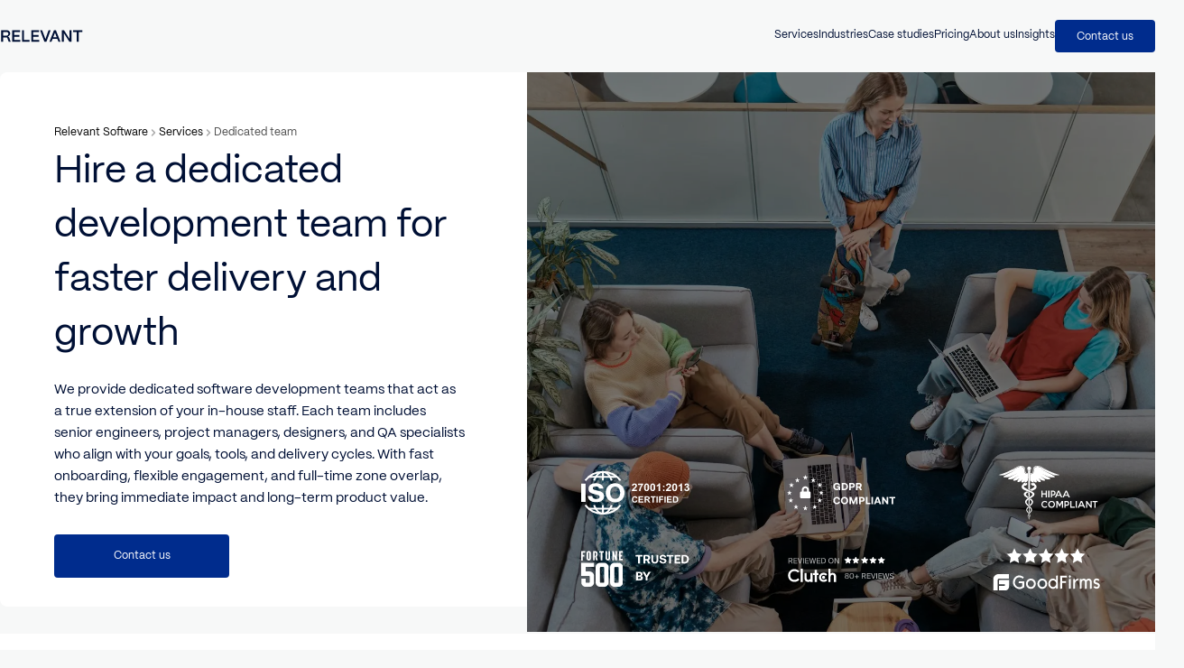

--- FILE ---
content_type: text/html; charset=utf-8
request_url: https://relevant.software/dedicated-team/
body_size: 27653
content:
<!DOCTYPE html><html lang="en"><head><meta charSet="utf-8"/><meta name="viewport" content="width=device-width, initial-scale=1"/><link rel="preload" as="image" href="/media/iso-27001.svg"/><link rel="preload" as="image" href="/media/gdpr-compliant.svg"/><link rel="preload" as="image" href="/media/hipaa-compliant.svg"/><link rel="preload" as="image" href="/media/fortune-500.svg"/><link rel="preload" as="image" href="/media/clutch-1.svg"/><link rel="preload" as="image" href="/media/goodfirms-2.svg"/><link rel="preload" as="image" href="/media/dedicated-hero-photo.webp" fetchPriority="high"/><link rel="preload" as="image" href="https://admin.relevant.software/wp-content/uploads/united-kingdom.svg"/><link rel="preload" as="image" href="https://admin.relevant.software/wp-content/uploads/united-states.svg"/><link rel="stylesheet" href="/_next/static/css/9c583b5b608e0adf.css" data-precedence="next"/><link rel="stylesheet" href="/_next/static/css/d3c3808579884263.css" data-precedence="next"/><link rel="stylesheet" href="/_next/static/css/7c5d837c3f2c2a8b.css" data-precedence="next"/><link rel="stylesheet" href="/_next/static/css/b60c7510b0bb27b3.css" data-precedence="next"/><link rel="stylesheet" href="https://cdn.jsdelivr.net/gh/paulirish/lite-youtube-embed@master/src/lite-yt-embed.css" data-precedence="default"/><link rel="preload" as="script" fetchPriority="low" href="/_next/static/chunks/webpack-c46c2e8b34cf76e3.js"/><script src="/_next/static/chunks/4bd1b696-77a89dc6784c5c3f.js" async=""></script><script src="/_next/static/chunks/1684-6960ecdcb2469838.js" async=""></script><script src="/_next/static/chunks/main-app-5518523dddf30468.js" async=""></script><script src="/_next/static/chunks/6874-49ec8fcbd450667b.js" async=""></script><script src="/_next/static/chunks/4540-a7f0be0cc47185af.js" async=""></script><script src="/_next/static/chunks/9055-68b2774e7a03de6b.js" async=""></script><script src="/_next/static/chunks/3063-66956d6c67a3af24.js" async=""></script><script src="/_next/static/chunks/7129-4bd71348c5402cd4.js" async=""></script><script src="/_next/static/chunks/2209-af83f767c93ae675.js" async=""></script><script src="/_next/static/chunks/5005-ed8f274bfd9a24fd.js" async=""></script><script src="/_next/static/chunks/1167-e9257224add83be3.js" async=""></script><script src="/_next/static/chunks/5125-b08f7c2aacbe561d.js" async=""></script><script src="/_next/static/chunks/6201-7182a16597b90e34.js" async=""></script><script src="/_next/static/chunks/2793-d63fd9b8a0fda333.js" async=""></script><script src="/_next/static/chunks/1508-89939dce0a2078b0.js" async=""></script><script src="/_next/static/chunks/5205-b154ad1ea484159e.js" async=""></script><script src="/_next/static/chunks/3839-ae1436f0aa390890.js" async=""></script><script src="/_next/static/chunks/804-9897cfceeb79f61c.js" async=""></script><script src="/_next/static/chunks/app/%5Bslug%5D/page-518e090c555c748a.js" async=""></script><script src="/_next/static/chunks/app/%5Bslug%5D/layout-2f4e571cfb9e77e6.js" async=""></script><script src="/_next/static/chunks/5151-5ef97658582886c4.js" async=""></script><script src="/_next/static/chunks/app/layout-7191174c39a95ece.js" async=""></script><script src="/_next/static/chunks/app/not-found-0c91ad16f2b308ee.js" async=""></script><script src="/_next/static/chunks/3820-464689298b17c42c.js" async=""></script><script src="/_next/static/chunks/app/page-f8f7133c7d249035.js" async=""></script><meta name="next-size-adjust" content=""/><title>Dedicated Software Development Team for Hire | Relevant Software</title><meta name="description" content="Hire dedicated software developers to close skill gaps, support your goals, and deliver custom software that meets your exact business needs."/><meta name="robots" content="index, follow"/><meta name="article:publisher" content="https://www.facebook.com/relevant.software"/><link rel="canonical" href="https://relevant.software/dedicated-team/"/><meta property="og:title" content="Dedicated Software Development Team for Hire | Relevant Software"/><meta property="og:description" content="Hire dedicated software developers to close skill gaps, support your goals, and deliver custom software that meets your exact business needs."/><meta property="og:url" content="https://relevant.software/dedicated-team/"/><meta property="og:image" content="https://relevant.software/media/dedicated-hero-photo-1200x630.webp"/><meta property="og:image:width" content="1024"/><meta property="og:image:height" content="630"/><meta property="og:type" content="article"/><meta property="article:published_time" content="2025-11-20 14:37:11"/><meta property="article:modified_time" content="2025-09-12 00:40:14"/><meta name="twitter:card" content="summary_large_image"/><meta name="twitter:title" content="Dedicated Software Development Team for Hire | Relevant Software"/><meta name="twitter:description" content="Hire dedicated software developers to close skill gaps, support your goals, and deliver custom software that meets your exact business needs."/><meta name="twitter:image" content="https://relevant.software/media/dedicated-hero-photo-1200x630.webp"/><link rel="shortcut icon" href="/favicons/favicon.ico"/><link rel="icon" href="/favicons/favicon-96x96.png" type="image/png" sizes="96x96"/><link rel="icon" href="/favicons/favicon.svg" type="image/svg+xml"/><link rel="apple-touch-icon" href="/favicons/apple-touch-icon.png" sizes="180x180"/><link rel="manifest" href="/site.webmanifest"/><script>document.querySelectorAll('body link[rel="icon"], body link[rel="apple-touch-icon"]').forEach(el => document.head.appendChild(el))</script><script src="/_next/static/chunks/polyfills-42372ed130431b0a.js" noModule=""></script></head><body class="__className_8299e9"><noscript><iframe src="https://www.googletagmanager.com/ns.html?id=GTM-5MTMXBJ" height="0" width="0" style="display:none;visibility:hidden"></iframe></noscript><header class="style_header__0hTYM"><div class="wrap wrap--wide"><div class="style_leftRow__gGPs_"><button type="button" aria-label="Toggle" class="style_btnToggle__VW48Z"></button><a class="style_logo__rvkN8" href="/"><img alt="Relevant" loading="lazy" width="125" height="24" decoding="async" data-nimg="1" style="color:transparent" src="/img/logo.svg"/></a><ul class="style_regulations__sZQlQ" hidden=""><li>GDPR Compliant</li><li>HIPAA Compliant</li><li>ISO 27001</li></ul></div><nav class="style_menu__AV0sS"><ul><li><div class="style_mobileMenuItem__68L5a"><a href="/services/">Services</a><button type="button" class="style_mobileToggle__dPEUN" aria-label="Toggle submenu"></button></div></li><li><div class="style_mobileMenuItem__68L5a"><a href="/industries/">Industries</a><button type="button" class="style_mobileToggle__dPEUN" aria-label="Toggle submenu"></button></div></li><li><div class="style_mobileMenuItem__68L5a"><a href="/cases/">Case studies</a></div></li><li><div class="style_mobileMenuItem__68L5a"><a href="/pricing/">Pricing</a></div></li><li><div class="style_mobileMenuItem__68L5a"><a href="/about/">About us</a></div></li><li><div class="style_mobileMenuItem__68L5a"><a href="/blog/">Insights</a></div></li></ul></nav><button class="style_btn__Bp6Mo style_sizeMD__LGTbM" type="button">Contact us</button></div></header><aside class="style_drawer__yY_u4"><button type="button" class="style_btnClose__GRobE"><img alt="Close" loading="lazy" width="24" height="24" decoding="async" data-nimg="1" style="color:transparent" src="/img/svg/icons/close--dark.svg"/></button><div class="style_scroller__6Oxxm"><h4 class="style_title__qAxyP">Contact us</h4><form class="style_form__HCLjI" action="#"><div class="style_formFields__eOV34"><div class="style_field__Frp4U"><label>Full Name</label><input required="" aria-label="Full Name" name="name" value=""/></div><div class="style_field__Frp4U"><label>Email</label><input type="email" required="" aria-label="Email" name="email" value=""/></div><div class="style_field__Frp4U"><label>Company</label><input aria-label="Company" name="company" value=""/><span class="style_fieldOptional__tTFen">Optional</span></div><div class="style_field__Frp4U"><label>Phone Number</label><input type="tel" aria-label="phone" name="phone" value=""/><span class="style_fieldOptional__tTFen">Optional</span></div></div><div class="style_field__Frp4U style_formTextarea__QsU1L"><label>Project Overview</label><textarea name="overview" aria-label="Overview"></textarea></div><button class="style_btn__Bp6Mo style_formBtn__o25bR style_sizeLG__tSkfE" type="submit">Get in touch</button><p class="style_formText__GhobI">By sending a message you agree with your information being stored by us in relation to dealing with your enquiry. <br/>Please have a look at our<!-- --> <a href="/privacy-policy/">Privacy Policy</a>.</p></form><div class="style_foot__KJYyi"><div class="style_content__cAL_M"><h3 class="style_title__RNWKy style_h6__HLLlC"><b>What happens next</b></h3><div class="style_paragraph__cSCyn style_contentText__hnQeb" style="--opacity:1"><ol>
<li>Our experts will <b>analyze</b> your requirements and <b>contact you within 24 hours.</b></li>
<li>If needed, <b>we’ll sign an NDA to guarantee your privacy.</b></li>
<li><b>You’ll receive a detailed proposal</b> with estimates, timelines, and CVs.</li>
</ol>
</div></div><div class="style_clients__UrIM_"><ul class="style_clientsList__UEJIz style_clientsList__dJvq3"><li><img src="/media/feedback-client-1.svg" alt="feedback-client-1" width="168" height="29" loading="lazy" decoding="async"/></li><li><img src="/media/feedback-client-2.svg" alt="feedback-client-2" width="144" height="36" loading="lazy" decoding="async"/></li><li><img src="/media/feedback-client-3.svg" alt="feedback-client-3" width="143" height="22" loading="lazy" decoding="async"/></li><li><img src="/media/feedback-client-4.svg" alt="feedback-client-4" width="101" height="22" loading="lazy" decoding="async"/></li></ul></div></div></div></aside><div class="style_overlay__xq5_A"></div><main><!--$--><script>(self.__next_s=self.__next_s||[]).push([0,{"type":"application/ld+json","children":"[{\"@context\":\"https://schema.org\",\"@type\":\"WebPage\",\"@id\":\"https://relevant.software/dedicated-team/#webpage\",\"url\":\"https://relevant.software/dedicated-team/\",\"name\":\"Dedicated team\",\"description\":\"Hire dedicated software developers to close skill gaps, support your goals, and deliver custom software that meets your exact business needs.\",\"inLanguage\":\"en_US\",\"publisher\":{\"@type\":\"Organization\",\"@id\":\"https://relevant.software/#organization\"},\"isPartOf\":{\"@type\":\"WebSite\",\"@id\":\"https://relevant.software/#website\",\"url\":\"https://relevant.software/\",\"name\":\"Relevant Software\"},\"datePublished\":\"2025-09-12T00:40:14+02:00\",\"dateModified\":\"2025-11-20T14:37:11+02:00\"}]","id":"json-ld-final-schema"}])</script><!--/$--><section class="style_section__kbWXV" data-section="hero"><div class="wrap wrap--wide"><div class="style_grid__FlSV4"><div class="style_main__fdaHp"><div class="style_breadcrumbs__JhF7r style_breadcrumbs_dark__hLgI0"><ol itemScope="" itemType="https://schema.org/BreadcrumbList"><li itemProp="itemListElement" itemScope="" itemType="https://schema.org/ListItem"><a itemProp="item" href="/"><span itemProp="name">Relevant Software</span></a><meta itemProp="position" content="1"/></li><li itemProp="itemListElement" itemScope="" itemType="https://schema.org/ListItem"><a itemProp="item" href="/services/"><span itemProp="name">Services</span></a><meta itemProp="position" content="2"/></li><li itemProp="itemListElement" itemScope="" itemType="https://schema.org/ListItem"><span itemProp="item"><span itemProp="name">Dedicated team</span></span><meta itemProp="position" content="3"/></li></ol></div><h1 class="style_title__RNWKy style_title__PHU4P style_h1__Sfq2i">Hire a dedicated development team for faster delivery and growth
</h1><div class="style_paragraph__cSCyn style_description__1N1J_" style="--opacity:1"><p><span style="font-weight: 400;">We provide </span><span style="font-weight: 400;">dedicated software development teams</span><span style="font-weight: 400;"> that act as a true extension of your in-house staff. Each team includes senior engineers, project managers, designers, and QA specialists who align with your goals, tools, and delivery cycles. With fast onboarding, flexible engagement, and full-time zone overlap, they bring immediate impact and long-term product value.</span></p>
</div><a class="style_btn__Bp6Mo style_btn__5rdkF style_sizeLG__tSkfE" target="_blank" href="#contact_form">Contact us</a></div><div class="style_aside__moOjR style_withShadow__LENm_"><div class="style_slogan__8Wr1k"> <span></span></div><ul class="style_logotypes__69iDs"><li><img alt="iso-27001" width="134" height="56" decoding="async" data-nimg="1" style="color:transparent" src="/media/iso-27001.svg"/></li><li><img alt="gdpr-compliant" width="166" height="56" decoding="async" data-nimg="1" style="color:transparent" src="/media/gdpr-compliant.svg"/></li><li><img alt="hipaa-compliant" width="117" height="64" decoding="async" data-nimg="1" style="color:transparent" src="/media/hipaa-compliant.svg"/></li><li><img alt="fortune-500" width="140" height="66" decoding="async" data-nimg="1" style="color:transparent" src="/media/fortune-500.svg"/></li><li><img alt="clutch-3" width="162" height="82" decoding="async" data-nimg="1" style="color:transparent" src="/media/clutch-1.svg"/></li><li><img alt="goodfirms-3" width="131" height="52" decoding="async" data-nimg="1" style="color:transparent" src="/media/goodfirms-2.svg"/></li></ul><img alt="Background image" fetchPriority="high" width="1000" height="952" decoding="async" data-nimg="1" class="style_bg__2e6hx" style="color:transparent" src="/media/dedicated-hero-photo.webp"/></div></div></div></section><aside class="style_section___kQPr" data-section="stats"><div class="wrap"><div class="style_item___XTBf"><p><b>12+</b><span>Years in business</span></p><p>Large expertise as a software solution company</p></div><span class="style_separator__QbZRg" data-idx="0"></span><div class="style_item___XTBf"><p><b>246</b><span>Projects delivered</span></p><p>Engineering excellence that solves industry challenges</p></div><span class="style_separator__QbZRg" data-idx="1"></span><div class="style_item___XTBf"><p><b>98%</b><span>Client satisfaction</span></p><p>Customers trust us with new projects</p></div><span class="style_separator__QbZRg" data-idx="2"></span><div class="style_item___XTBf"><p><b>92%</b><span>Senior talent</span></p><p>Top software engineers on our team</p></div><span class="style_separator__QbZRg" data-idx="3"></span><div class="style_item___XTBf"><p><b>96%</b><span>Employee retention</span></p><p>We ensure team stability</p></div></div></aside><section class="style_section__PsXOH" data-section="dev-services"><div class="wrap wrap--wide"><div class="style_grid__234kt"><div class="style_aside__S_gIT"><h2 class="style_title__RNWKy style_title__Q0BAn style_h3__IpjIF">Why hiring a dedicated development team from Relevant is your best choice
</h2><div class="style_wrapper___rd1p style_filter__0oTzJ" data-scroll="0"><div class="style_scroller__CO6zV" data-scroller="1"><ul class="style_list__0Q9If"><li class="is-selected" data-text="Access to the top 1% of tech experts">Access to the top 1% of tech experts</li><li class="" data-text="Efficient onboarding and integration">Efficient onboarding and integration</li><li class="" data-text="Scalability on demand">Scalability on demand</li><li class="" data-text="Faster time-to-market">Faster time-to-market</li><li class="" data-text="Cost savings without compromising quality">Cost savings without compromising quality</li><li class="" data-text="Transparent communication and collaboration">Transparent communication and collaboration</li><li class="" data-text="Aligned time zones for seamless collaboration">Aligned time zones for seamless collaboration</li><li class="" data-text="Exceptional employee retention (over 3 years)">Exceptional employee retention (over 3 years)</li><li class="" data-text="Fluent english proficiency (92% have a C1 level of English)">Fluent english proficiency (92% have a C1 level of English)</li></ul></div></div><div class="style_tabsList__T1gpA style_withArrow__DLsnn style_scrollTop__B3H1j"><ul><li class="style_isSelected__FKf_J"><span>Access to the top 1% of tech experts</span></li><li class=""><span>Efficient onboarding and integration</span></li><li class=""><span>Scalability on demand</span></li><li class=""><span>Faster time-to-market</span></li><li class=""><span>Cost savings without compromising quality</span></li><li class=""><span>Transparent communication and collaboration</span></li><li class=""><span>Aligned time zones for seamless collaboration</span></li><li class=""><span>Exceptional employee retention (over 3 years)</span></li><li class=""><span>Fluent english proficiency (92% have a C1 level of English)</span></li></ul></div></div><div class="style_main__0hSH1"><article class="style_card__tKtkQ" style="--bg:url(&quot;/media/dedicated-development-services.webp&quot;)"><h3 class="style_title__RNWKy style_cardTitle__hD1lT style_h3__IpjIF"><span>Access to the top 1% of tech experts</span></h3><div class="style_paragraph__cSCyn style_cardDescription__LXNv0 style_isLight__CPzet" style="--opacity:0.7"><p><span style="font-weight: 400;">Our company provides remote </span><span style="font-weight: 400;">dedicated software development teams</span><span style="font-weight: 400;"> made up of mid-to-senior engineers with strong experience in SaaS, fintech, and healthtech. We offer immediate access to vetted specialists who design secure architecture, write clean code, and deliver stable releases. </span></p>
</div></article><article class="style_card__tKtkQ" style="--bg:url(&quot;/media/dedicated-development-services.webp&quot;)" hidden=""><h3 class="style_title__RNWKy style_cardTitle__hD1lT style_h3__IpjIF"><span>Efficient onboarding and integration</span></h3><div class="style_paragraph__cSCyn style_cardDescription__LXNv0 style_isLight__CPzet" style="--opacity:0.7"><p><span style="font-weight: 400;">Efficient onboarding and integration define the first week after </span><span style="font-weight: 400;">hiring dedicated development team</span><span style="font-weight: 400;">. Relevant Software experts grant secure access, align toolchains, and schedule stand-ups within forty-eight hours. Clear ownership boundaries and documented workflows enable every engineer to deliver value from day one and uphold accountability.</span></p>
</div></article><article class="style_card__tKtkQ" style="--bg:url(&quot;/media/dedicated-development-services.webp&quot;)" hidden=""><h3 class="style_title__RNWKy style_cardTitle__hD1lT style_h3__IpjIF"><span>Scalability on demand</span></h3><div class="style_paragraph__cSCyn style_cardDescription__LXNv0 style_isLight__CPzet" style="--opacity:0.7"><p><span style="font-weight: 400;">Our company adjusts team size and structure to match changing business priorities. Whether the focus is on accelerating delivery or expanding product scope, engineering capacity scales without disruption. Original leads remain involved to safeguard system knowledge. </span></p>
</div></article><article class="style_card__tKtkQ" style="--bg:url(&quot;/media/dedicated-development-services.webp&quot;)" hidden=""><h3 class="style_title__RNWKy style_cardTitle__hD1lT style_h3__IpjIF"><span>Faster time-to-market</span></h3><div class="style_paragraph__cSCyn style_cardDescription__LXNv0 style_isLight__CPzet" style="--opacity:0.7"><p><span style="font-weight: 400;">Our dedicated software development teams </span><span style="font-weight: 400;">work in structured release cycles. Engineers split the roadmap into manageable phases, focus on business-critical features, and keep delivery tied to real outcomes. Team leads guide fast resolutions, keep quality high, and align with strategic goals. </span></p>
</div></article><article class="style_card__tKtkQ" style="--bg:url(&quot;/media/dedicated-development-services.webp&quot;)" hidden=""><h3 class="style_title__RNWKy style_cardTitle__hD1lT style_h3__IpjIF"><span>Cost savings without compromising quality</span></h3><div class="style_paragraph__cSCyn style_cardDescription__LXNv0 style_isLight__CPzet" style="--opacity:0.7"><p><span style="font-weight: 400;">Our dedicated development team services provide access to senior engineers in cost-efficient nearshore hubs. Clients who </span><span style="font-weight: 400;">hire remote development teams</span><span style="font-weight: 400;"> receive enterprise-grade quality, full transparency, and long-term value without overpaying for local hires. </span></p>
</div></article><article class="style_card__tKtkQ" style="--bg:url(&quot;/media/dedicated-development-services.webp&quot;)" hidden=""><h3 class="style_title__RNWKy style_cardTitle__hD1lT style_h3__IpjIF"><span>Transparent communication and collaboration</span></h3><div class="style_paragraph__cSCyn style_cardDescription__LXNv0 style_isLight__CPzet" style="--opacity:0.7"><p><span style="font-weight: 400;">Our </span><span style="font-weight: 400;">dedicated team of developers for hire</span><span style="font-weight: 400;"> maintains full transparency across all project phases. Team leads provide structured status updates, track progress through shared dashboards, and ensure direct communication remains consistent. This approach provides stakeholders with immediate insight into priorities and blockers.</span></p>
</div></article><article class="style_card__tKtkQ" style="--bg:url(&quot;/media/dedicated-development-services.webp&quot;)" hidden=""><h3 class="style_title__RNWKy style_cardTitle__hD1lT style_h3__IpjIF"><span>Aligned time zones for seamless collaboration</span></h3><div class="style_paragraph__cSCyn style_cardDescription__LXNv0 style_isLight__CPzet" style="--opacity:0.7"><p><span style="font-weight: 400;">At Relevant Software, you can </span><span style="font-weight: 400;">hire remote dedicated developers </span><span style="font-weight: 400;">located near key client regions. With no more than a two-hour difference from European time zones and partial overlap with North America, our engineers remain available during core working hours. This proximity enables real-time collaboration, faster decisions, and smooth coordination.</span></p>
</div></article><article class="style_card__tKtkQ" style="--bg:url(&quot;/media/dedicated-development-services.webp&quot;)" hidden=""><h3 class="style_title__RNWKy style_cardTitle__hD1lT style_h3__IpjIF"><span>Exceptional employee retention (over 3 years)</span></h3><div class="style_paragraph__cSCyn style_cardDescription__LXNv0 style_isLight__CPzet" style="--opacity:0.7"><p><span style="font-weight: 400;">We maintain long-term staffing stability with an 80%+ retention rate, ensuring dedicated software teams stay intact across releases. A </span><span style="font-weight: 400;">dedicated software engineering team</span><span style="font-weight: 400;"> remains committed, transfers knowledge efficiently, and scales solutions with fewer handoffs. This continuity reduces onboarding cycles and protects code quality.</span></p>
</div></article><article class="style_card__tKtkQ" style="--bg:url(&quot;/media/dedicated-development-services.webp&quot;)" hidden=""><h3 class="style_title__RNWKy style_cardTitle__hD1lT style_h3__IpjIF"><span>Fluent english proficiency (92% have a C1 level of English)</span></h3><div class="style_paragraph__cSCyn style_cardDescription__LXNv0 style_isLight__CPzet" style="--opacity:0.7"><p><span style="font-weight: 400;">Over 90% of our engineers hold certified C1-level English proficiency, enabling clear communication in technical discussions, daily updates, and documentation. This fluency ensures mutual understanding across roles, removes barriers during planning or reviews, and helps teams align faster.</span></p>
</div></article></div></div></div></section><section class="style_section__OE7tw common_marginTop0__zUbgp" data-section="video-cta"><div class="wrap"><div class="style_main__VlZWO"><div class="style_title__RNWKy style_h3__IpjIF">Ready to build with experts?
Hire a software development team that works as an extension of your business &#8211; scalable, reliable, and focused on outcomes.
</div><a class="style_btn__Bp6Mo style_btn__LQ2vs style_sizeLG__tSkfE" target="_blank" href="https://calendly.com/relevant-software/intro-call">Book a free consultation</a></div><figure class="style_video__IcwRN"><div style="height:auto;width:auto" data-ntpc="YouTubeEmbed"><lite-youtube videoid="V0jW2k2840Q" playlabel="Ready to build with experts?
Hire a software development team that works as an extension of your business &#8211; scalable, reliable, and focused on outcomes.
" style="[object Object]"></lite-youtube></div><figcaption>Paul Carse, CTO and Co-founder of Life Moments, UK</figcaption></figure></div></section><section class="style_section__P0D18" data-section="faq"><div class="wrap"><h2 class="style_title__RNWKy style_title___qXO_ style_h2__zRMkO">Where our dedicated software teams add the most value
</h2><div class="style_loop__qp_xX style_isGrid__QNuih"><div class="style_spoiler__TvTk_"><div class="style_spoilerHead__JwAez"><h3 class="style_title__RNWKy style_h4__DxbL2"><b>Long-term product development</b></h3><svg width="32" height="32" viewBox="0 0 32 32" fill="none" stroke="#002C8D" stroke-width="2" stroke-linecap="round" stroke-linejoin="round" xmlns="http://www.w3.org/2000/svg"><path d="M19.9995 16H11.9995"></path><path d="M15.9995 12V20"></path></svg></div><div class="style_paragraph__cSCyn style_spoilerBody__5lyLx style_sizeMD__4yaZr" style="--opacity:0.7" hidden=""><div><p><span style="font-weight: 400;">Want to </span><span style="font-weight: 400;">hire development team</span><span style="font-weight: 400;"> that stays committed over time? Our dedicated software developers will learn your system inside out, align it with your goals, and keep delivery on track without delays or restarts. The longer we work together, the more value we add.</span></p>
</div></div></div><div class="style_spoiler__TvTk_"><div class="style_spoilerHead__JwAez"><h3 class="style_title__RNWKy style_h4__DxbL2"><b>Expanding your internal team</b></h3><svg width="32" height="32" viewBox="0 0 32 32" fill="none" stroke="#002C8D" stroke-width="2" stroke-linecap="round" stroke-linejoin="round" xmlns="http://www.w3.org/2000/svg"><path d="M19.9995 16H11.9995"></path><path d="M15.9995 12V20"></path></svg></div><div class="style_paragraph__cSCyn style_spoilerBody__5lyLx style_sizeMD__4yaZr" style="--opacity:0.7" hidden=""><div><p><span style="font-weight: 400;">Need more hands on deck without the long hiring process? </span><span style="font-weight: 400;">Hire a dedicated development team</span><span style="font-weight: 400;"> that becomes part of your in-house team and follows your working style. We help you move faster by filling skill gaps, taking on tasks immediately, and adapting to your tools and communication flow. </span></p>
</div></div></div><div class="style_spoiler__TvTk_"><div class="style_spoilerHead__JwAez"><h3 class="style_title__RNWKy style_h4__DxbL2"><b>Helping fast-growing startups</b></h3><svg width="32" height="32" viewBox="0 0 32 32" fill="none" stroke="#002C8D" stroke-width="2" stroke-linecap="round" stroke-linejoin="round" xmlns="http://www.w3.org/2000/svg"><path d="M19.9995 16H11.9995"></path><path d="M15.9995 12V20"></path></svg></div><div class="style_paragraph__cSCyn style_spoilerBody__5lyLx style_sizeMD__4yaZr" style="--opacity:0.7" hidden=""><div><p><span style="font-weight: 400;">Scaling a startup and need seasoned support? Our </span><span style="font-weight: 400;">dedicated development team services</span><span style="font-weight: 400;"> are intended to build MVPs quickly, iterate swiftly, and guide you toward product-market fit with less risk. You </span><span style="font-weight: 400;">hire a software development team</span><span style="font-weight: 400;"> that thrives at startup speed, shortens time-to-market, and impresses investors with reliable, working releases.</span></p>
</div></div></div><div class="style_spoiler__TvTk_"><div class="style_spoilerHead__JwAez"><h3 class="style_title__RNWKy style_h4__DxbL2"><b>Bringing in rare skills</b></h3><svg width="32" height="32" viewBox="0 0 32 32" fill="none" stroke="#002C8D" stroke-width="2" stroke-linecap="round" stroke-linejoin="round" xmlns="http://www.w3.org/2000/svg"><path d="M19.9995 16H11.9995"></path><path d="M15.9995 12V20"></path></svg></div><div class="style_paragraph__cSCyn style_spoilerBody__5lyLx style_sizeMD__4yaZr" style="--opacity:0.7" hidden=""><div><p><span style="font-weight: 400;">Need skills that are hard to find? Whether it’s AI, DevOps, security, or advanced backend, we can bring the right people to your project fast. You don’t need to spend months searching, as we already have </span><span style="font-weight: 400;">dedicated software developer</span><span style="font-weight: 400;">s with the experience your product needs. This saves time and avoids costly mistakes from underqualified hires.</span></p>
</div></div></div><div class="style_spoiler__TvTk_"><div class="style_spoilerHead__JwAez"><h3 class="style_title__RNWKy style_h4__DxbL2"><b>Hitting tight deadlines</b></h3><svg width="32" height="32" viewBox="0 0 32 32" fill="none" stroke="#002C8D" stroke-width="2" stroke-linecap="round" stroke-linejoin="round" xmlns="http://www.w3.org/2000/svg"><path d="M19.9995 16H11.9995"></path><path d="M15.9995 12V20"></path></svg></div><div class="style_paragraph__cSCyn style_spoilerBody__5lyLx style_sizeMD__4yaZr" style="--opacity:0.7" hidden=""><div><p><span style="font-weight: 400;">Racing against tight deadlines with a small team? Our </span><span style="font-weight: 400;">dedicated software engineers</span><span style="font-weight: 400;"> work exclusively on your project and maintain clean code. They stay from start to finish, move quickly, and help you hit your launch date without late-night fixes or last-minute stress.</span></p>
</div></div></div><div class="style_spoiler__TvTk_"><div class="style_spoilerHead__JwAez"><h3 class="style_title__RNWKy style_h4__DxbL2"><b>Smart, cost-effective development</b></h3><svg width="32" height="32" viewBox="0 0 32 32" fill="none" stroke="#002C8D" stroke-width="2" stroke-linecap="round" stroke-linejoin="round" xmlns="http://www.w3.org/2000/svg"><path d="M19.9995 16H11.9995"></path><path d="M15.9995 12V20"></path></svg></div><div class="style_paragraph__cSCyn style_spoilerBody__5lyLx style_sizeMD__4yaZr" style="--opacity:0.7" hidden=""><div><p><span style="font-weight: 400;">Need to scale without overspending? Our nearshore and offshore development teams offer top-tier skills at more flexible rates. We work in your time zone, making it easy to talk, solve problems, and plan ahead without lowering your standards or slowing down delivery.</span></p>
</div></div></div><div class="style_spoiler__TvTk_"><div class="style_spoilerHead__JwAez"><h3 class="style_title__RNWKy style_h4__DxbL2"><b>Building MVPs quickly</b></h3><svg width="32" height="32" viewBox="0 0 32 32" fill="none" stroke="#002C8D" stroke-width="2" stroke-linecap="round" stroke-linejoin="round" xmlns="http://www.w3.org/2000/svg"><path d="M19.9995 16H11.9995"></path><path d="M15.9995 12V20"></path></svg></div><div class="style_paragraph__cSCyn style_spoilerBody__5lyLx style_sizeMD__4yaZr" style="--opacity:0.7" hidden=""><div><p><span style="font-weight: 400;">Launching a new idea? Hire dedicated web developers who help you <a href="/mvp-development-company/">build a strong, simple MVP</a> that focuses on the most important features. You can test with real users, get feedback early, and make smart decisions before going all in. Our dedicated app development team knows how to build quickly, clearly, and with room to grow later.</span></p>
</div></div></div><div class="style_spoiler__TvTk_"><div class="style_spoilerHead__JwAez"><h3 class="style_title__RNWKy style_h4__DxbL2"><b>Supporting live products</b></h3><svg width="32" height="32" viewBox="0 0 32 32" fill="none" stroke="#002C8D" stroke-width="2" stroke-linecap="round" stroke-linejoin="round" xmlns="http://www.w3.org/2000/svg"><path d="M19.9995 16H11.9995"></path><path d="M15.9995 12V20"></path></svg></div><div class="style_paragraph__cSCyn style_spoilerBody__5lyLx style_sizeMD__4yaZr" style="--opacity:0.7" hidden=""><div><p><span style="font-weight: 400;">Have a product already in use? Hire a </span><span style="font-weight: 400;">dedicated software development team</span><span style="font-weight: 400;"> from Relevant Software to take charge of updates, rapid fixes, and feature releases. Our specialists apply proactive system checks, real-time alerts, and strict SLA targets to protect user experience and revenue.</span></p>
</div></div></div></div></div></section><section class="style_section__Sgn8z" data-section="dev-roadmap"><div class="wrap"><header class="style_head__MY80x"><h2 class="style_title__RNWKy style_title__PiHE4 style_h3__IpjIF">Setting up a dedicated software development team
</h2></header><div class="style_grid__4dboe"><ol class="style_main__e7Awh"><li class="style_step__6Cpx8"><div class="style_stepIcon__Li1NF"><img alt="Getting to know your needs" loading="lazy" width="48" height="48" decoding="async" data-nimg="1" style="color:transparent" src="/media/roadmap-icon-1.svg"/></div><div class="style_stepNum__buq9X">0<!-- -->1</div><div class="style_title__RNWKy style_h6__HLLlC"><b>Getting to know your needs</b></div><div class="style_paragraph__cSCyn style_stepDescription__LjZJN style_sizeSM__L7gKR" style="--opacity:1"><p><span style="font-weight: 400;">We begin with a call to understand your goals, tech stack, and timelines. This helps us define the exact roles, skills, and setup your dedicated development team will need.</span></p>
</div></li><li class="style_step__6Cpx8"><div class="style_stepIcon__Li1NF"><img alt="Finding the right talent" loading="lazy" width="48" height="48" decoding="async" data-nimg="1" style="color:transparent" src="/media/roadmap-icon-2.svg"/></div><div class="style_stepNum__buq9X">0<!-- -->2</div><div class="style_title__RNWKy style_h6__HLLlC"><b>Finding the right talent</b></div><div class="style_paragraph__cSCyn style_stepDescription__LjZJN style_sizeSM__L7gKR" style="--opacity:1"><p><span style="font-weight: 400;">Based on your needs, our recruitment team selects candidates with matching experience, availability, and domain knowledge from our vetted talent pool.</span></p>
</div></li><li class="style_step__6Cpx8"><div class="style_stepIcon__Li1NF"><img alt="Thorough screening" loading="lazy" width="48" height="48" decoding="async" data-nimg="1" style="color:transparent" src="/media/roadmap-icon-3.svg"/></div><div class="style_stepNum__buq9X">0<!-- -->3</div><div class="style_title__RNWKy style_h6__HLLlC"><b>Thorough screening</b></div><div class="style_paragraph__cSCyn style_stepDescription__LjZJN style_sizeSM__L7gKR" style="--opacity:1"><p><span style="font-weight: 400;">Candidates go through four checks: technical test, live coding, soft skills, culture-fit interview, and English language assessment. Only top performers move forward.</span></p>
</div></li><li class="style_step__6Cpx8"><div class="style_stepIcon__Li1NF"><img alt="Collaborative final selection" loading="lazy" width="48" height="48" decoding="async" data-nimg="1" style="color:transparent" src="/media/roadmap-icon-4.svg"/></div><div class="style_stepNum__buq9X">0<!-- -->4</div><div class="style_title__RNWKy style_h6__HLLlC"><b>Collaborative final selection</b></div><div class="style_paragraph__cSCyn style_stepDescription__LjZJN style_sizeSM__L7gKR" style="--opacity:1"><p><span style="font-weight: 400;">You meet the finalists. Together, we review their experience, discuss ways of working, and confirm alignment. No team member joins without your approval.</span></p>
</div></li><li class="style_step__6Cpx8"><div class="style_stepIcon__Li1NF"><img alt="Trial period" loading="lazy" width="48" height="48" decoding="async" data-nimg="1" style="color:transparent" src="/media/roadmap-icon-5.svg"/></div><div class="style_stepNum__buq9X">0<!-- -->5</div><div class="style_title__RNWKy style_h6__HLLlC"><b>Trial period</b></div><div class="style_paragraph__cSCyn style_stepDescription__LjZJN style_sizeSM__L7gKR" style="--opacity:1"><p><span style="font-weight: 400;">The selected engineers complete a short, fully paid trial. They work on real tasks under normal delivery conditions. The only difference is a shorter notice period for flexibility.</span></p>
</div></li><li class="style_step__6Cpx8"><div class="style_stepIcon__Li1NF"><img alt="Seamless onboarding and support" loading="lazy" width="48" height="48" decoding="async" data-nimg="1" style="color:transparent" src="/media/roadmap-icon-8.svg"/></div><div class="style_stepNum__buq9X">0<!-- -->6</div><div class="style_title__RNWKy style_h6__HLLlC"><b>Seamless onboarding and support</b></div><div class="style_paragraph__cSCyn style_stepDescription__LjZJN style_sizeSM__L7gKR" style="--opacity:1"><p><span style="font-weight: 400;">Once confirmed, the team gets full system access, tools, and responsibilities. We set up delivery workflows and support stable, long-term collaboration from day one.</span></p>
</div></li></ol><div class="style_gallery__385a_"><div class="style_media__PPmw7"><img alt="Setting up a dedicated software development team
" loading="lazy" decoding="async" data-nimg="fill" style="position:absolute;height:100%;width:100%;left:0;top:0;right:0;bottom:0;color:transparent" src="/media/dedicated-process-big.webp"/></div><div class="style_media__PPmw7"><img alt="Setting up a dedicated software development team
" loading="lazy" decoding="async" data-nimg="fill" style="position:absolute;height:100%;width:100%;left:0;top:0;right:0;bottom:0;color:transparent" src="/media/dedicated-process-small.webp"/></div></div></div></div></section><section class="style_section__4MtfI common_bgWhite__aMCCI" data-section="stories-single"><div class="wrap"><header class="style_head__MKC8z"><h2 class="style_title__RNWKy style_title__gw584 style_h2__zRMkO">Success stories
</h2></header></div></section><section class="style_section__rl_O9 common_bgTransparent__RTY4H common_marginTop0__zUbgp" data-section="pertner-cta"><div class="wrap"><div class="style_main__tB0W2"><h4 class="style_title__RNWKy style_h3__IpjIF">Join our growing list of 200+ satisfied clients
</h4><div class="style_paragraph__cSCyn style_description__IZDhh" style="--opacity:1"><p><span style="font-weight: 400;">Partner with a dedicated software development team that turns clear ideas into successful live products &#8211; on time and with confidence.</span></p>
</div><a class="style_btn__Bp6Mo style_btn__6RI6d style_sizeLG__tSkfE" target="_blank" href="https://calendly.com/relevant-software/intro-call">Get started</a></div></div></section><section class="style_section__P0D18" data-section="faq"><div class="wrap"><h2 class="style_title__RNWKy style_title___qXO_ style_h3__IpjIF">Why cooperate with our dedicated development teams
</h2><div class="style_loop__qp_xX"><div class="style_spoiler__TvTk_"><div class="style_spoilerHead__JwAez"><div class="style_title__RNWKy style_h6__HLLlC"><b>Comprehensive in-house web services</b></div><svg width="32" height="32" viewBox="0 0 32 32" fill="none" stroke="#002C8D" stroke-width="2" stroke-linecap="round" stroke-linejoin="round" xmlns="http://www.w3.org/2000/svg"><path d="M19.9995 16H11.9995"></path><path d="M15.9995 12V20"></path></svg></div><div class="style_paragraph__cSCyn style_spoilerBody__5lyLx style_sizeSM__L7gKR" style="--opacity:0.7" hidden=""><div><p><span style="font-weight: 400;">Each </span><span style="font-weight: 400;">dedicated software development team</span><span style="font-weight: 400;"> manages architecture, data flow, backend logic, and deployment entirely under one roof. Centralized control eliminates handoffs, reduces overhead, and maintains quality consistency. With 200+ successful projects, this model shortens timelines and safeguards reliability from the discovery stage through launch.</span></p>
</div></div></div><div class="style_spoiler__TvTk_"><div class="style_spoilerHead__JwAez"><div class="style_title__RNWKy style_h6__HLLlC"><b>Broad technological expertise </b></div><svg width="32" height="32" viewBox="0 0 32 32" fill="none" stroke="#002C8D" stroke-width="2" stroke-linecap="round" stroke-linejoin="round" xmlns="http://www.w3.org/2000/svg"><path d="M19.9995 16H11.9995"></path><path d="M15.9995 12V20"></path></svg></div><div class="style_paragraph__cSCyn style_spoilerBody__5lyLx style_sizeSM__L7gKR" style="--opacity:0.7" hidden=""><div><p><span style="font-weight: 400;">Teams bring hands-on experience with modern technologies across web, mobile, and cloud. Whether the product requires custom APIs, complex integrations, or high-load systems, the right tools and frameworks are applied. This ensures every solution works as expected in real-world use and supports future scaling.</span></p>
</div></div></div><div class="style_spoiler__TvTk_"><div class="style_spoilerHead__JwAez"><div class="style_title__RNWKy style_h6__HLLlC"><b>Top-tier tech talents </b></div><svg width="32" height="32" viewBox="0 0 32 32" fill="none" stroke="#002C8D" stroke-width="2" stroke-linecap="round" stroke-linejoin="round" xmlns="http://www.w3.org/2000/svg"><path d="M19.9995 16H11.9995"></path><path d="M15.9995 12V20"></path></svg></div><div class="style_paragraph__cSCyn style_spoilerBody__5lyLx style_sizeSM__L7gKR" style="--opacity:0.7" hidden=""><div><p><span style="font-weight: 400;">Only top-tier engineers join our dedicated teams. With 96% at the mid-to-senior level, specialists handle core development, architecture, and delivery planning with minimal supervision. Our </span><span style="font-weight: 400;">dedicated software</span> <span style="font-weight: 400;">development</span> <span style="font-weight: 400;">team</span><span style="font-weight: 400;"> brings cross-industry experience, helping to avoid delays, reduce technical debt, and build production-grade software from the start.</span></p>
</div></div></div><div class="style_spoiler__TvTk_"><div class="style_spoilerHead__JwAez"><div class="style_title__RNWKy style_h6__HLLlC"><b>Award-winning partnerships</b></div><svg width="32" height="32" viewBox="0 0 32 32" fill="none" stroke="#002C8D" stroke-width="2" stroke-linecap="round" stroke-linejoin="round" xmlns="http://www.w3.org/2000/svg"><path d="M19.9995 16H11.9995"></path><path d="M15.9995 12V20"></path></svg></div><div class="style_paragraph__cSCyn style_spoilerBody__5lyLx style_sizeSM__L7gKR" style="--opacity:0.7" hidden=""><div><p><span style="font-weight: 400;">Industry analysts and verified reviews rank our </span><span style="font-weight: 400;">dedicated software teams</span><span style="font-weight: 400;"> among the top B2B partners. A 98% retention rate and Clutch awards confirm transparent delivery, measurable ROI, and trusted relationships. These recognitions ensure that every engagement produces high-impact software within the agreed scope and budget.</span></p>
</div></div></div><div class="style_spoiler__TvTk_"><div class="style_spoilerHead__JwAez"><div class="style_title__RNWKy style_h6__HLLlC"><b>On-time, on-budget delivery</b></div><svg width="32" height="32" viewBox="0 0 32 32" fill="none" stroke="#002C8D" stroke-width="2" stroke-linecap="round" stroke-linejoin="round" xmlns="http://www.w3.org/2000/svg"><path d="M19.9995 16H11.9995"></path><path d="M15.9995 12V20"></path></svg></div><div class="style_paragraph__cSCyn style_spoilerBody__5lyLx style_sizeSM__L7gKR" style="--opacity:0.7" hidden=""><div><p><span style="font-weight: 400;">As one of the best </span><span style="font-weight: 400;">software development outsourcing companies</span><span style="font-weight: 400;">, we deliver with discipline. Roadmaps, sprint cycles, and budget scopes are defined early and tracked weekly. Clients see progress as it happens without guessing or waiting for updates. By focusing on priorities, reducing rework, and staying close to the plan, we keep timelines intact and avoid overrun.</span></p>
</div></div></div><div class="style_spoiler__TvTk_"><div class="style_spoilerHead__JwAez"><div class="style_title__RNWKy style_h6__HLLlC"><b>Stable teams for long-term success</b></div><svg width="32" height="32" viewBox="0 0 32 32" fill="none" stroke="#002C8D" stroke-width="2" stroke-linecap="round" stroke-linejoin="round" xmlns="http://www.w3.org/2000/svg"><path d="M19.9995 16H11.9995"></path><path d="M15.9995 12V20"></path></svg></div><div class="style_paragraph__cSCyn style_spoilerBody__5lyLx style_sizeSM__L7gKR" style="--opacity:0.7" hidden=""><div><p><span style="font-weight: 400;">Our employee retention exceeds 80%, so core developers stay through multiple release cycles. Stable </span><span style="font-weight: 400;">dedicated software teams</span><span style="font-weight: 400;"> preserve domain knowledge, accelerate the onboarding of new features, and maintain coding practices. This continuity sharpens velocity, strengthens architecture, and supports growth as project complexity and user demands increase.</span></p>
</div></div></div></div></div></section><section class="style_section__K3OVL common_marginTop0__zUbgp" data-section="tech-stack"><div class="wrap"><h3 class="style_title__RNWKy style_title__tHY08 style_h3__IpjIF">Tech expertise you need, all under one roof
</h3><div class="style_loop__brtZ5"><div class="style_card__6_i_a"><h4>Backend</h4><ul><li><figure><div class="style_cardIcon__AyJch"><img alt="Node.JS" loading="lazy" width="48" height="53" decoding="async" data-nimg="1" style="color:transparent" src="/img/svg/tech-stack/node-js.svg"/></div><figcaption>Node.JS</figcaption></figure></li><li><figure><div class="style_cardIcon__AyJch"><img alt="Nest.JS" loading="lazy" width="51" height="51" decoding="async" data-nimg="1" style="color:transparent" src="/img/svg/tech-stack/nest-js.svg"/></div><figcaption>Nest.JS</figcaption></figure></li><li><figure><div class="style_cardIcon__AyJch"><img alt="Salesforce" loading="lazy" width="62" height="44" decoding="async" data-nimg="1" style="color:transparent" src="/img/svg/tech-stack/salesforce.svg"/></div><figcaption>Salesforce</figcaption></figure></li><li><figure><div class="style_cardIcon__AyJch"><img alt="Java" loading="lazy" width="66" height="36" decoding="async" data-nimg="1" style="color:transparent" src="/img/svg/tech-stack/java.svg"/></div><figcaption>Java</figcaption></figure></li><li><figure><div class="style_cardIcon__AyJch"><img alt="Python" loading="lazy" width="48" height="48" decoding="async" data-nimg="1" style="color:transparent" src="/img/svg/tech-stack/python.svg"/></div><figcaption>Python</figcaption></figure></li><li><figure><div class="style_cardIcon__AyJch"><img alt=".NET" loading="lazy" width="57" height="23" decoding="async" data-nimg="1" style="color:transparent" src="/img/svg/tech-stack/dot-net.svg"/></div><figcaption>.NET</figcaption></figure></li><li><figure><div class="style_cardIcon__AyJch"><img alt="PHP" loading="lazy" width="61" height="33" decoding="async" data-nimg="1" style="color:transparent" src="/img/svg/tech-stack/php.svg"/></div><figcaption>PHP</figcaption></figure></li><li><figure><div class="style_cardIcon__AyJch"><img alt="TypeScript" loading="lazy" width="52" height="52" decoding="async" data-nimg="1" style="color:transparent" src="/img/svg/tech-stack/typescript.svg"/></div><figcaption>TypeScript</figcaption></figure></li></ul></div><div class="style_card__6_i_a"><h4>Mobile</h4><ul><li><figure><div class="style_cardIcon__AyJch"><img alt="Swift" loading="lazy" width="44" height="44" decoding="async" data-nimg="1" style="color:transparent" src="/img/svg/tech-stack/swift.svg"/></div><figcaption>Swift</figcaption></figure></li><li><figure><div class="style_cardIcon__AyJch"><img alt="Kotlin" loading="lazy" width="44" height="44" decoding="async" data-nimg="1" style="color:transparent" src="/img/svg/tech-stack/kotlin.svg"/></div><figcaption>Kotlin</figcaption></figure></li><li><figure><div class="style_cardIcon__AyJch"><img alt="React Native" loading="lazy" width="52" height="46" decoding="async" data-nimg="1" style="color:transparent" src="/img/svg/tech-stack/react-native.svg"/></div><figcaption>React Native</figcaption></figure></li></ul></div><div class="style_card__6_i_a"><h4>Frontend</h4><ul><li><figure><div class="style_cardIcon__AyJch"><img alt="Vue.JS" loading="lazy" width="48" height="41" decoding="async" data-nimg="1" style="color:transparent" src="/img/svg/tech-stack/vue-js.svg"/></div><figcaption>Vue.JS</figcaption></figure></li><li><figure><div class="style_cardIcon__AyJch"><img alt="React" loading="lazy" width="52" height="46" decoding="async" data-nimg="1" style="color:transparent" src="/img/svg/tech-stack/react.svg"/></div><figcaption>React</figcaption></figure></li><li><figure><div class="style_cardIcon__AyJch"><img alt="Next.JS" loading="lazy" width="70" height="43" decoding="async" data-nimg="1" style="color:transparent" src="/img/svg/tech-stack/next-js.svg"/></div><figcaption>Next.JS</figcaption></figure></li><li><figure><div class="style_cardIcon__AyJch"><img alt="TypeScript" loading="lazy" width="52" height="52" decoding="async" data-nimg="1" style="color:transparent" src="/img/svg/tech-stack/typescript.svg"/></div><figcaption>TypeScript</figcaption></figure></li><li><figure><div class="style_cardIcon__AyJch"><img alt="angular" loading="lazy" width="48" height="41" decoding="async" data-nimg="1" style="color:transparent" src="/img/svg/tech-stack/angular.svg"/></div><figcaption>Angular</figcaption></figure></li></ul></div><div class="style_card__6_i_a"><h4>Cloud</h4><ul><li><figure><div class="style_cardIcon__AyJch"><img alt="GCP" loading="lazy" width="55" height="44" decoding="async" data-nimg="1" style="color:transparent" src="/img/svg/tech-stack/gcp.svg"/></div><figcaption>GCP</figcaption></figure></li><li><figure><div class="style_cardIcon__AyJch"><img alt="Azure" loading="lazy" width="60" height="47" decoding="async" data-nimg="1" style="color:transparent" src="/img/svg/tech-stack/azure.svg"/></div><figcaption>Azure</figcaption></figure></li><li><figure><div class="style_cardIcon__AyJch"><img alt="AWS" loading="lazy" width="58" height="35" decoding="async" data-nimg="1" style="color:transparent" src="/img/svg/tech-stack/aws.svg"/></div><figcaption>AWS</figcaption></figure></li><li><figure><div class="style_cardIcon__AyJch"><img alt="Vercel" loading="lazy" width="60" height="52" decoding="async" data-nimg="1" style="color:transparent" src="/img/svg/tech-stack/vercel.svg"/></div><figcaption>Vercel</figcaption></figure></li></ul></div></div></div></section><section class="style_section__s85F6" data-section="reviews"><div class="wrap"><header class="style_head___9zJ_"><h2 class="style_title__RNWKy style_title__JaQgg style_h2__zRMkO">Our clients say about us
</h2><div class="style_clutch___KsUb"><div class="clutch-widget" data-url="https://widget.clutch.co" data-widget-type="2" data-height="45" data-nofollow="true" data-expandifr="true" data-clutchcompany-id="42761"></div><div class="style_mark__Zbw_J"><span>4.9</span> is our Clutch <br/>average</div></div></header><div class="style_slider__rYiGs"><div class="embla"><div class="embla__viewport"><div class="embla__container"><div class="embla__slide"><div class="style_card__dTCCz"><div class="style_cardHead__gE0rN"><div class="style_cardInfo__qsDIQ"><div class="style_cardName__uI_BP"><span aria-live="polite" aria-busy="true"><span class="react-loading-skeleton" style="width:50%;--base-color:#D5DEE7;--highlight-color:#EAEEF5">‌</span><br/></span></div><div class="style_cardPosition__1sxyI"><span aria-live="polite" aria-busy="true"><span class="react-loading-skeleton" style="width:75%;--base-color:#D5DEE7;--highlight-color:#EAEEF5">‌</span><br/></span><span aria-live="polite" aria-busy="true"><span class="react-loading-skeleton" style="width:35%;--base-color:#D5DEE7;--highlight-color:#EAEEF5">‌</span><br/></span></div></div><div class="style_cardPhoto__oOLsC"></div></div><div class="style_cardContent__Iw0AG" style="font-size:1.125rem"><span aria-live="polite" aria-busy="true"><span class="react-loading-skeleton" style="--base-color:#D5DEE7;--highlight-color:#EAEEF5">‌</span><br/></span><span aria-live="polite" aria-busy="true"><span class="react-loading-skeleton" style="--base-color:#D5DEE7;--highlight-color:#EAEEF5">‌</span><br/></span><span aria-live="polite" aria-busy="true"><span class="react-loading-skeleton" style="--base-color:#D5DEE7;--highlight-color:#EAEEF5">‌</span><br/></span><span aria-live="polite" aria-busy="true"><span class="react-loading-skeleton" style="--base-color:#D5DEE7;--highlight-color:#EAEEF5">‌</span><br/></span><span aria-live="polite" aria-busy="true"><span class="react-loading-skeleton" style="width:50%;--base-color:#D5DEE7;--highlight-color:#EAEEF5">‌</span><br/></span></div></div></div><div class="embla__slide"><div class="style_card__dTCCz"><div class="style_cardHead__gE0rN"><div class="style_cardInfo__qsDIQ"><div class="style_cardName__uI_BP"><span aria-live="polite" aria-busy="true"><span class="react-loading-skeleton" style="width:50%;--base-color:#D5DEE7;--highlight-color:#EAEEF5">‌</span><br/></span></div><div class="style_cardPosition__1sxyI"><span aria-live="polite" aria-busy="true"><span class="react-loading-skeleton" style="width:75%;--base-color:#D5DEE7;--highlight-color:#EAEEF5">‌</span><br/></span><span aria-live="polite" aria-busy="true"><span class="react-loading-skeleton" style="width:35%;--base-color:#D5DEE7;--highlight-color:#EAEEF5">‌</span><br/></span></div></div><div class="style_cardPhoto__oOLsC"></div></div><div class="style_cardContent__Iw0AG" style="font-size:1.125rem"><span aria-live="polite" aria-busy="true"><span class="react-loading-skeleton" style="--base-color:#D5DEE7;--highlight-color:#EAEEF5">‌</span><br/></span><span aria-live="polite" aria-busy="true"><span class="react-loading-skeleton" style="--base-color:#D5DEE7;--highlight-color:#EAEEF5">‌</span><br/></span><span aria-live="polite" aria-busy="true"><span class="react-loading-skeleton" style="--base-color:#D5DEE7;--highlight-color:#EAEEF5">‌</span><br/></span><span aria-live="polite" aria-busy="true"><span class="react-loading-skeleton" style="--base-color:#D5DEE7;--highlight-color:#EAEEF5">‌</span><br/></span><span aria-live="polite" aria-busy="true"><span class="react-loading-skeleton" style="width:50%;--base-color:#D5DEE7;--highlight-color:#EAEEF5">‌</span><br/></span></div></div></div><div class="embla__slide"><div class="style_card__dTCCz"><div class="style_cardHead__gE0rN"><div class="style_cardInfo__qsDIQ"><div class="style_cardName__uI_BP"><span aria-live="polite" aria-busy="true"><span class="react-loading-skeleton" style="width:50%;--base-color:#D5DEE7;--highlight-color:#EAEEF5">‌</span><br/></span></div><div class="style_cardPosition__1sxyI"><span aria-live="polite" aria-busy="true"><span class="react-loading-skeleton" style="width:75%;--base-color:#D5DEE7;--highlight-color:#EAEEF5">‌</span><br/></span><span aria-live="polite" aria-busy="true"><span class="react-loading-skeleton" style="width:35%;--base-color:#D5DEE7;--highlight-color:#EAEEF5">‌</span><br/></span></div></div><div class="style_cardPhoto__oOLsC"></div></div><div class="style_cardContent__Iw0AG" style="font-size:1.125rem"><span aria-live="polite" aria-busy="true"><span class="react-loading-skeleton" style="--base-color:#D5DEE7;--highlight-color:#EAEEF5">‌</span><br/></span><span aria-live="polite" aria-busy="true"><span class="react-loading-skeleton" style="--base-color:#D5DEE7;--highlight-color:#EAEEF5">‌</span><br/></span><span aria-live="polite" aria-busy="true"><span class="react-loading-skeleton" style="--base-color:#D5DEE7;--highlight-color:#EAEEF5">‌</span><br/></span><span aria-live="polite" aria-busy="true"><span class="react-loading-skeleton" style="--base-color:#D5DEE7;--highlight-color:#EAEEF5">‌</span><br/></span><span aria-live="polite" aria-busy="true"><span class="react-loading-skeleton" style="width:50%;--base-color:#D5DEE7;--highlight-color:#EAEEF5">‌</span><br/></span></div></div></div><div class="embla__slide"><div class="style_card__dTCCz"><div class="style_cardHead__gE0rN"><div class="style_cardInfo__qsDIQ"><div class="style_cardName__uI_BP"><span aria-live="polite" aria-busy="true"><span class="react-loading-skeleton" style="width:50%;--base-color:#D5DEE7;--highlight-color:#EAEEF5">‌</span><br/></span></div><div class="style_cardPosition__1sxyI"><span aria-live="polite" aria-busy="true"><span class="react-loading-skeleton" style="width:75%;--base-color:#D5DEE7;--highlight-color:#EAEEF5">‌</span><br/></span><span aria-live="polite" aria-busy="true"><span class="react-loading-skeleton" style="width:35%;--base-color:#D5DEE7;--highlight-color:#EAEEF5">‌</span><br/></span></div></div><div class="style_cardPhoto__oOLsC"></div></div><div class="style_cardContent__Iw0AG" style="font-size:1.125rem"><span aria-live="polite" aria-busy="true"><span class="react-loading-skeleton" style="--base-color:#D5DEE7;--highlight-color:#EAEEF5">‌</span><br/></span><span aria-live="polite" aria-busy="true"><span class="react-loading-skeleton" style="--base-color:#D5DEE7;--highlight-color:#EAEEF5">‌</span><br/></span><span aria-live="polite" aria-busy="true"><span class="react-loading-skeleton" style="--base-color:#D5DEE7;--highlight-color:#EAEEF5">‌</span><br/></span><span aria-live="polite" aria-busy="true"><span class="react-loading-skeleton" style="--base-color:#D5DEE7;--highlight-color:#EAEEF5">‌</span><br/></span><span aria-live="polite" aria-busy="true"><span class="react-loading-skeleton" style="width:50%;--base-color:#D5DEE7;--highlight-color:#EAEEF5">‌</span><br/></span></div></div></div><div class="embla__slide"><div class="style_card__dTCCz"><div class="style_cardHead__gE0rN"><div class="style_cardInfo__qsDIQ"><div class="style_cardName__uI_BP"><span aria-live="polite" aria-busy="true"><span class="react-loading-skeleton" style="width:50%;--base-color:#D5DEE7;--highlight-color:#EAEEF5">‌</span><br/></span></div><div class="style_cardPosition__1sxyI"><span aria-live="polite" aria-busy="true"><span class="react-loading-skeleton" style="width:75%;--base-color:#D5DEE7;--highlight-color:#EAEEF5">‌</span><br/></span><span aria-live="polite" aria-busy="true"><span class="react-loading-skeleton" style="width:35%;--base-color:#D5DEE7;--highlight-color:#EAEEF5">‌</span><br/></span></div></div><div class="style_cardPhoto__oOLsC"></div></div><div class="style_cardContent__Iw0AG" style="font-size:1.125rem"><span aria-live="polite" aria-busy="true"><span class="react-loading-skeleton" style="--base-color:#D5DEE7;--highlight-color:#EAEEF5">‌</span><br/></span><span aria-live="polite" aria-busy="true"><span class="react-loading-skeleton" style="--base-color:#D5DEE7;--highlight-color:#EAEEF5">‌</span><br/></span><span aria-live="polite" aria-busy="true"><span class="react-loading-skeleton" style="--base-color:#D5DEE7;--highlight-color:#EAEEF5">‌</span><br/></span><span aria-live="polite" aria-busy="true"><span class="react-loading-skeleton" style="--base-color:#D5DEE7;--highlight-color:#EAEEF5">‌</span><br/></span><span aria-live="polite" aria-busy="true"><span class="react-loading-skeleton" style="width:50%;--base-color:#D5DEE7;--highlight-color:#EAEEF5">‌</span><br/></span></div></div></div><div class="embla__slide"><div class="style_card__dTCCz"><div class="style_cardHead__gE0rN"><div class="style_cardInfo__qsDIQ"><div class="style_cardName__uI_BP"><span aria-live="polite" aria-busy="true"><span class="react-loading-skeleton" style="width:50%;--base-color:#D5DEE7;--highlight-color:#EAEEF5">‌</span><br/></span></div><div class="style_cardPosition__1sxyI"><span aria-live="polite" aria-busy="true"><span class="react-loading-skeleton" style="width:75%;--base-color:#D5DEE7;--highlight-color:#EAEEF5">‌</span><br/></span><span aria-live="polite" aria-busy="true"><span class="react-loading-skeleton" style="width:35%;--base-color:#D5DEE7;--highlight-color:#EAEEF5">‌</span><br/></span></div></div><div class="style_cardPhoto__oOLsC"></div></div><div class="style_cardContent__Iw0AG" style="font-size:1.125rem"><span aria-live="polite" aria-busy="true"><span class="react-loading-skeleton" style="--base-color:#D5DEE7;--highlight-color:#EAEEF5">‌</span><br/></span><span aria-live="polite" aria-busy="true"><span class="react-loading-skeleton" style="--base-color:#D5DEE7;--highlight-color:#EAEEF5">‌</span><br/></span><span aria-live="polite" aria-busy="true"><span class="react-loading-skeleton" style="--base-color:#D5DEE7;--highlight-color:#EAEEF5">‌</span><br/></span><span aria-live="polite" aria-busy="true"><span class="react-loading-skeleton" style="--base-color:#D5DEE7;--highlight-color:#EAEEF5">‌</span><br/></span><span aria-live="polite" aria-busy="true"><span class="react-loading-skeleton" style="width:50%;--base-color:#D5DEE7;--highlight-color:#EAEEF5">‌</span><br/></span></div></div></div><div class="embla__slide"><div class="style_card__dTCCz"><div class="style_cardHead__gE0rN"><div class="style_cardInfo__qsDIQ"><div class="style_cardName__uI_BP"><span aria-live="polite" aria-busy="true"><span class="react-loading-skeleton" style="width:50%;--base-color:#D5DEE7;--highlight-color:#EAEEF5">‌</span><br/></span></div><div class="style_cardPosition__1sxyI"><span aria-live="polite" aria-busy="true"><span class="react-loading-skeleton" style="width:75%;--base-color:#D5DEE7;--highlight-color:#EAEEF5">‌</span><br/></span><span aria-live="polite" aria-busy="true"><span class="react-loading-skeleton" style="width:35%;--base-color:#D5DEE7;--highlight-color:#EAEEF5">‌</span><br/></span></div></div><div class="style_cardPhoto__oOLsC"></div></div><div class="style_cardContent__Iw0AG" style="font-size:1.125rem"><span aria-live="polite" aria-busy="true"><span class="react-loading-skeleton" style="--base-color:#D5DEE7;--highlight-color:#EAEEF5">‌</span><br/></span><span aria-live="polite" aria-busy="true"><span class="react-loading-skeleton" style="--base-color:#D5DEE7;--highlight-color:#EAEEF5">‌</span><br/></span><span aria-live="polite" aria-busy="true"><span class="react-loading-skeleton" style="--base-color:#D5DEE7;--highlight-color:#EAEEF5">‌</span><br/></span><span aria-live="polite" aria-busy="true"><span class="react-loading-skeleton" style="--base-color:#D5DEE7;--highlight-color:#EAEEF5">‌</span><br/></span><span aria-live="polite" aria-busy="true"><span class="react-loading-skeleton" style="width:50%;--base-color:#D5DEE7;--highlight-color:#EAEEF5">‌</span><br/></span></div></div></div><div class="embla__slide"><div class="style_card__dTCCz"><div class="style_cardHead__gE0rN"><div class="style_cardInfo__qsDIQ"><div class="style_cardName__uI_BP"><span aria-live="polite" aria-busy="true"><span class="react-loading-skeleton" style="width:50%;--base-color:#D5DEE7;--highlight-color:#EAEEF5">‌</span><br/></span></div><div class="style_cardPosition__1sxyI"><span aria-live="polite" aria-busy="true"><span class="react-loading-skeleton" style="width:75%;--base-color:#D5DEE7;--highlight-color:#EAEEF5">‌</span><br/></span><span aria-live="polite" aria-busy="true"><span class="react-loading-skeleton" style="width:35%;--base-color:#D5DEE7;--highlight-color:#EAEEF5">‌</span><br/></span></div></div><div class="style_cardPhoto__oOLsC"></div></div><div class="style_cardContent__Iw0AG" style="font-size:1.125rem"><span aria-live="polite" aria-busy="true"><span class="react-loading-skeleton" style="--base-color:#D5DEE7;--highlight-color:#EAEEF5">‌</span><br/></span><span aria-live="polite" aria-busy="true"><span class="react-loading-skeleton" style="--base-color:#D5DEE7;--highlight-color:#EAEEF5">‌</span><br/></span><span aria-live="polite" aria-busy="true"><span class="react-loading-skeleton" style="--base-color:#D5DEE7;--highlight-color:#EAEEF5">‌</span><br/></span><span aria-live="polite" aria-busy="true"><span class="react-loading-skeleton" style="--base-color:#D5DEE7;--highlight-color:#EAEEF5">‌</span><br/></span><span aria-live="polite" aria-busy="true"><span class="react-loading-skeleton" style="width:50%;--base-color:#D5DEE7;--highlight-color:#EAEEF5">‌</span><br/></span></div></div></div></div></div></div><div class="style_sliderControls___52Zd"><div class="embla__dots"></div><div class="embla__buttons"><button class="embla__button embla__button--prev" type="button" disabled=""><img alt="Prev" loading="lazy" width="24" height="24" decoding="async" data-nimg="1" style="color:transparent" src="/img/svg/icons/angle-left.svg"/></button><button class="embla__button embla__button--next" type="button" disabled=""><img alt="Next" loading="lazy" width="24" height="24" decoding="async" data-nimg="1" style="color:transparent" src="/img/svg/icons/angle-right.svg"/></button></div></div></div></div></section><section class="style_section__uA0i2" data-section="blog"><div class="wrap"><h3 class="style_title__RNWKy style_h2__zRMkO">Insights from our experts
</h3><div class="style_grid__9cmGU"><article class="style_card__rFgA2 style_card__JgO5f"><figure class="style_photo__bf27a"><span aria-live="polite" aria-busy="true"><span class="react-loading-skeleton style_photoImg__rSINP" style="--base-color:#D5DEE7;--highlight-color:#EAEEF5">‌</span><br/></span></figure><ul class="style_meta__6BB77"><li><span aria-live="polite" aria-busy="true"><span class="react-loading-skeleton" style="width:100px;--base-color:#D5DEE7;--highlight-color:#EAEEF5">‌</span><br/></span></li><li><span aria-live="polite" aria-busy="true"><span class="react-loading-skeleton" style="width:100px;--base-color:#D5DEE7;--highlight-color:#EAEEF5">‌</span><br/></span></li></ul><div class="style_title__x6Eze" style="font-size:1.5rem"><span aria-live="polite" aria-busy="true"><span class="react-loading-skeleton" style="--base-color:#D5DEE7;--highlight-color:#EAEEF5">‌</span><br/></span><span aria-live="polite" aria-busy="true"><span class="react-loading-skeleton" style="width:50%;--base-color:#D5DEE7;--highlight-color:#EAEEF5">‌</span><br/></span></div><footer class="style_author__T9Onu"><div class="style_authorAvatar__cTDpX"><span aria-live="polite" aria-busy="true"><span class="react-loading-skeleton" style="width:64px;height:64px;border-radius:50%;--base-color:#D5DEE7;--highlight-color:#EAEEF5">‌</span><br/></span></div><b class="style_authorName__iTU0Y"><span aria-live="polite" aria-busy="true"><span class="react-loading-skeleton" style="width:120px;--base-color:#D5DEE7;--highlight-color:#EAEEF5">‌</span><br/></span></b><span class="style_authorPosition__yKLkn"><span aria-live="polite" aria-busy="true"><span class="react-loading-skeleton" style="width:60%;--base-color:#D5DEE7;--highlight-color:#EAEEF5">‌</span><br/></span></span></footer></article><article class="style_card__rFgA2 style_card__JgO5f"><figure class="style_photo__bf27a"><span aria-live="polite" aria-busy="true"><span class="react-loading-skeleton style_photoImg__rSINP" style="--base-color:#D5DEE7;--highlight-color:#EAEEF5">‌</span><br/></span></figure><ul class="style_meta__6BB77"><li><span aria-live="polite" aria-busy="true"><span class="react-loading-skeleton" style="width:100px;--base-color:#D5DEE7;--highlight-color:#EAEEF5">‌</span><br/></span></li><li><span aria-live="polite" aria-busy="true"><span class="react-loading-skeleton" style="width:100px;--base-color:#D5DEE7;--highlight-color:#EAEEF5">‌</span><br/></span></li></ul><div class="style_title__x6Eze" style="font-size:1.5rem"><span aria-live="polite" aria-busy="true"><span class="react-loading-skeleton" style="--base-color:#D5DEE7;--highlight-color:#EAEEF5">‌</span><br/></span><span aria-live="polite" aria-busy="true"><span class="react-loading-skeleton" style="width:50%;--base-color:#D5DEE7;--highlight-color:#EAEEF5">‌</span><br/></span></div><footer class="style_author__T9Onu"><div class="style_authorAvatar__cTDpX"><span aria-live="polite" aria-busy="true"><span class="react-loading-skeleton" style="width:64px;height:64px;border-radius:50%;--base-color:#D5DEE7;--highlight-color:#EAEEF5">‌</span><br/></span></div><b class="style_authorName__iTU0Y"><span aria-live="polite" aria-busy="true"><span class="react-loading-skeleton" style="width:120px;--base-color:#D5DEE7;--highlight-color:#EAEEF5">‌</span><br/></span></b><span class="style_authorPosition__yKLkn"><span aria-live="polite" aria-busy="true"><span class="react-loading-skeleton" style="width:60%;--base-color:#D5DEE7;--highlight-color:#EAEEF5">‌</span><br/></span></span></footer></article><article class="style_card__rFgA2 style_card__JgO5f"><figure class="style_photo__bf27a"><span aria-live="polite" aria-busy="true"><span class="react-loading-skeleton style_photoImg__rSINP" style="--base-color:#D5DEE7;--highlight-color:#EAEEF5">‌</span><br/></span></figure><ul class="style_meta__6BB77"><li><span aria-live="polite" aria-busy="true"><span class="react-loading-skeleton" style="width:100px;--base-color:#D5DEE7;--highlight-color:#EAEEF5">‌</span><br/></span></li><li><span aria-live="polite" aria-busy="true"><span class="react-loading-skeleton" style="width:100px;--base-color:#D5DEE7;--highlight-color:#EAEEF5">‌</span><br/></span></li></ul><div class="style_title__x6Eze" style="font-size:1.5rem"><span aria-live="polite" aria-busy="true"><span class="react-loading-skeleton" style="--base-color:#D5DEE7;--highlight-color:#EAEEF5">‌</span><br/></span><span aria-live="polite" aria-busy="true"><span class="react-loading-skeleton" style="width:50%;--base-color:#D5DEE7;--highlight-color:#EAEEF5">‌</span><br/></span></div><footer class="style_author__T9Onu"><div class="style_authorAvatar__cTDpX"><span aria-live="polite" aria-busy="true"><span class="react-loading-skeleton" style="width:64px;height:64px;border-radius:50%;--base-color:#D5DEE7;--highlight-color:#EAEEF5">‌</span><br/></span></div><b class="style_authorName__iTU0Y"><span aria-live="polite" aria-busy="true"><span class="react-loading-skeleton" style="width:120px;--base-color:#D5DEE7;--highlight-color:#EAEEF5">‌</span><br/></span></b><span class="style_authorPosition__yKLkn"><span aria-live="polite" aria-busy="true"><span class="react-loading-skeleton" style="width:60%;--base-color:#D5DEE7;--highlight-color:#EAEEF5">‌</span><br/></span></span></footer></article></div></div></section><section class="style_section__P0D18" data-section="faq"><div class="wrap"><h2 class="style_title__RNWKy style_title___qXO_ style_h3__IpjIF">Questions you may have
</h2><div class="style_loop__qp_xX"><div class="style_spoiler__TvTk_"><div class="style_spoilerHead__JwAez"><div class="style_title__RNWKy style_h6__HLLlC"><b>What is a dedicated software development team?</b></div><svg width="32" height="32" viewBox="0 0 32 32" fill="none" stroke="#002C8D" stroke-width="2" stroke-linecap="round" stroke-linejoin="round" xmlns="http://www.w3.org/2000/svg"><path d="M19.9995 16H11.9995"></path><path d="M15.9995 12V20"></path></svg></div><div class="style_paragraph__cSCyn style_spoilerBody__5lyLx style_sizeSM__L7gKR" style="--opacity:0.7" hidden=""><div><p><span style="font-weight: 400;">A dedicated software development team is a team of experts &#8211; dedicated developers, QA engineers, QA specialists, DevOps, and a project manager &#8211; who focus on your entire project and nothing else. Because the same people handle the entire development process, they learn the codebase fast, keep quality high, and deliver on a steady rhythm.</span></p>
</div></div></div><div class="style_spoiler__TvTk_"><div class="style_spoilerHead__JwAez"><div class="style_title__RNWKy style_h6__HLLlC"><b>How can I hire a dedicated software development team?</b></div><svg width="32" height="32" viewBox="0 0 32 32" fill="none" stroke="#002C8D" stroke-width="2" stroke-linecap="round" stroke-linejoin="round" xmlns="http://www.w3.org/2000/svg"><path d="M19.9995 16H11.9995"></path><path d="M15.9995 12V20"></path></svg></div><div class="style_paragraph__cSCyn style_spoilerBody__5lyLx style_sizeSM__L7gKR" style="--opacity:0.7" hidden=""><div><ul>
<li style="font-weight: 400;" aria-level="1"><span style="font-weight: 400;">List business requirements, scope of work, tech stack, and business goals.</span></li>
<li style="font-weight: 400;" aria-level="1"><span style="font-weight: 400;">A vendor (or any top software development outsourcing company) proposes a price model and sends CVs of vetted dedicated software engineers.</span></li>
<li style="font-weight: 400;" aria-level="1"><span style="font-weight: 400;">Run interviews for hard skills, soft skills, and cultural best fit.</span></li>
<li style="font-weight: 400;" aria-level="1"><span style="font-weight: 400;">Hold a short, paid trial with regular meetings.</span></li>
<li style="font-weight: 400;" aria-level="1"><span style="font-weight: 400;">Sign the deal and </span><span style="font-weight: 400;">hire a dedicated development team</span><span style="font-weight: 400;">.</span></li>
</ul>
</div></div></div><div class="style_spoiler__TvTk_"><div class="style_spoilerHead__JwAez"><div class="style_title__RNWKy style_h6__HLLlC"><b>What is the cost of hiring a dedicated development team?</b></div><svg width="32" height="32" viewBox="0 0 32 32" fill="none" stroke="#002C8D" stroke-width="2" stroke-linecap="round" stroke-linejoin="round" xmlns="http://www.w3.org/2000/svg"><path d="M19.9995 16H11.9995"></path><path d="M15.9995 12V20"></path></svg></div><div class="style_paragraph__cSCyn style_spoilerBody__5lyLx style_sizeSM__L7gKR" style="--opacity:0.7" hidden=""><div><p><span style="font-weight: 400;">Key factors include seniority mix, location, and contract length. A senior in North America commands higher rates than a near-shore peer. Add line items for salaries, taxes, vendor fees, equipment, and office space to see the full cost of hiring. A clear budget prevents surprises.</span></p>
</div></div></div><div class="style_spoiler__TvTk_"><div class="style_spoilerHead__JwAez"><div class="style_title__RNWKy style_h6__HLLlC"><b>When is the right time to hire dedicated software developers?</b></div><svg width="32" height="32" viewBox="0 0 32 32" fill="none" stroke="#002C8D" stroke-width="2" stroke-linecap="round" stroke-linejoin="round" xmlns="http://www.w3.org/2000/svg"><path d="M19.9995 16H11.9995"></path><path d="M15.9995 12V20"></path></svg></div><div class="style_paragraph__cSCyn style_spoilerBody__5lyLx style_sizeSM__L7gKR" style="--opacity:0.7" hidden=""><div><p><span style="font-weight: 400;">Choose this model when:</span></p>
<ul>
<li style="font-weight: 400;" aria-level="1"><span style="font-weight: 400;">The backlog slips or the roadmap needs skills your staff lacks.</span></li>
<li style="font-weight: 400;" aria-level="1"><span style="font-weight: 400;">A startup must launch an MVP fast and needs a dedicated app development team.</span></li>
<li style="font-weight: 400;" aria-level="1"><span style="font-weight: 400;">An enterprise wants to extend capacity without a permanent headcount.</span></li>
<li style="font-weight: 400;" aria-level="1"><span style="font-weight: 400;">You prefer a remote team to handle new modules while in-house engineers support legacy code.</span></li>
</ul>
</div></div></div><div class="style_spoiler__TvTk_"><div class="style_spoilerHead__JwAez"><div class="style_title__RNWKy style_h6__HLLlC"><b>How do I pick the right vendor?</b></div><svg width="32" height="32" viewBox="0 0 32 32" fill="none" stroke="#002C8D" stroke-width="2" stroke-linecap="round" stroke-linejoin="round" xmlns="http://www.w3.org/2000/svg"><path d="M19.9995 16H11.9995"></path><path d="M15.9995 12V20"></path></svg></div><div class="style_paragraph__cSCyn style_spoilerBody__5lyLx style_sizeSM__L7gKR" style="--opacity:0.7" hidden=""><div><p><span style="font-weight: 400;">Check domain case studies, read reviews on GoodFirms and Clutch, and ask for reference calls. Confirm low turnover so business analysts, engineers, and QA stay long-term. Request a discovery workshop, live project management dashboard, and proof of stable QA specialists on prior engagements.</span></p>
</div></div></div><div class="style_spoiler__TvTk_"><div class="style_spoilerHead__JwAez"><div class="style_title__RNWKy style_h6__HLLlC"><b>What’s the difference between a dedicated team and staff augmentation?</b></div><svg width="32" height="32" viewBox="0 0 32 32" fill="none" stroke="#002C8D" stroke-width="2" stroke-linecap="round" stroke-linejoin="round" xmlns="http://www.w3.org/2000/svg"><path d="M19.9995 16H11.9995"></path><path d="M15.9995 12V20"></path></svg></div><div class="style_paragraph__cSCyn style_spoilerBody__5lyLx style_sizeSM__L7gKR" style="--opacity:0.7" hidden=""><div><p><span style="font-weight: 400;">Staff augmentation adds a few people you manage daily. A dedicated model delivers a self-managed unit with its own KPIs, testers, and quality assurance specialists. Choose augmentation for quick help; choose a dedicated software development team when you need full ownership and predictable velocity.</span></p>
</div></div></div><div class="style_spoiler__TvTk_"><div class="style_spoilerHead__JwAez"><div class="style_title__RNWKy style_h6__HLLlC"><b>Can the team scale up or down later?</b></div><svg width="32" height="32" viewBox="0 0 32 32" fill="none" stroke="#002C8D" stroke-width="2" stroke-linecap="round" stroke-linejoin="round" xmlns="http://www.w3.org/2000/svg"><path d="M19.9995 16H11.9995"></path><path d="M15.9995 12V20"></path></svg></div><div class="style_paragraph__cSCyn style_spoilerBody__5lyLx style_sizeSM__L7gKR" style="--opacity:0.7" hidden=""><div><p><span style="font-weight: 400;">Yes. Good contracts allow you to add or release dedicated developers, QA engineers, or business analysts with two-to-four weeks’ notice. This flexibility aligns burn rate with the workload while core leads preserve knowledge and keep momentum steady.</span></p>
</div></div></div></div></div></section><script type="application/ld+json">{"@context":"https://schema.org","@type":"FAQPage","mainEntity":[{"@type":"Question","name":"What is a dedicated software development team?","acceptedAnswer":{"@type":"Answer","text":"A dedicated software development team is a team of experts &#8211; dedicated developers, QA engineers, QA specialists, DevOps, and a project manager &#8211; who focus on your entire project and nothing else. Because the same people handle the entire development process, they learn the codebase fast, keep quality high, and deliver on a steady rhythm."}},{"@type":"Question","name":"How can I hire a dedicated software development team?","acceptedAnswer":{"@type":"Answer","text":"List business requirements, scope of work, tech stack, and business goals.A vendor (or any top software development outsourcing company) proposes a price model and sends CVs of vetted dedicated software engineers.Run interviews for hard skills, soft skills, and cultural best fit.Hold a short, paid trial with regular meetings.Sign the deal and hire a dedicated development team."}},{"@type":"Question","name":"What is the cost of hiring a dedicated development team?","acceptedAnswer":{"@type":"Answer","text":"Key factors include seniority mix, location, and contract length. A senior in North America commands higher rates than a near-shore peer. Add line items for salaries, taxes, vendor fees, equipment, and office space to see the full cost of hiring. A clear budget prevents surprises."}},{"@type":"Question","name":"When is the right time to hire dedicated software developers?","acceptedAnswer":{"@type":"Answer","text":"Choose this model when:The backlog slips or the roadmap needs skills your staff lacks.A startup must launch an MVP fast and needs a dedicated app development team.An enterprise wants to extend capacity without a permanent headcount.You prefer a remote team to handle new modules while in-house engineers support legacy code."}},{"@type":"Question","name":"How do I pick the right vendor?","acceptedAnswer":{"@type":"Answer","text":"Check domain case studies, read reviews on GoodFirms and Clutch, and ask for reference calls. Confirm low turnover so business analysts, engineers, and QA stay long-term. Request a discovery workshop, live project management dashboard, and proof of stable QA specialists on prior engagements."}},{"@type":"Question","name":"What’s the difference between a dedicated team and staff augmentation?","acceptedAnswer":{"@type":"Answer","text":"Staff augmentation adds a few people you manage daily. A dedicated model delivers a self-managed unit with its own KPIs, testers, and quality assurance specialists. Choose augmentation for quick help; choose a dedicated software development team when you need full ownership and predictable velocity."}},{"@type":"Question","name":"Can the team scale up or down later?","acceptedAnswer":{"@type":"Answer","text":"Yes. Good contracts allow you to add or release dedicated developers, QA engineers, or business analysts with two-to-four weeks’ notice. This flexibility aligns burn rate with the workload while core leads preserve knowledge and keep momentum steady."}}]}</script><section class="style_section__i9dNE" id="contact_form_form" data-section="feedback"><a class="contact_form_anchor" id="contact_form" style="position:relative;top:-180px;display:block;visibility:hidden"></a><div class="wrap"><h2 class="style_title__RNWKy style_title__Mssfh style_h2__zRMkO">Let’s talk about your project
</h2><div class="style_grid__vWcOD"><form class="style_form__HCLjI" action="#"><div class="style_formFields__eOV34"><div class="style_field__Frp4U"><label>Full Name</label><input required="" aria-label="Full Name" name="name" value=""/></div><div class="style_field__Frp4U"><label>Email</label><input type="email" required="" aria-label="Email" name="email" value=""/></div><div class="style_field__Frp4U"><label>Company</label><input aria-label="Company" name="company" value=""/><span class="style_fieldOptional__tTFen">Optional</span></div><div class="style_field__Frp4U"><label>Phone Number</label><input type="tel" aria-label="phone" name="phone" value=""/><span class="style_fieldOptional__tTFen">Optional</span></div></div><div class="style_field__Frp4U style_formTextarea__QsU1L"><label>Project Overview</label><textarea name="overview" aria-label="Overview"></textarea></div><button class="style_btn__Bp6Mo style_formBtn__o25bR style_sizeLG__tSkfE" type="submit">Get in touch</button><p class="style_formText__GhobI">By sending a message you agree with your information being stored by us in relation to dealing with your enquiry. <br/>Please have a look at our<!-- --> <a href="/privacy-policy/">Privacy Policy</a>.</p></form><aside class="style_aside__6s7Tv"><div class="style_content__cAL_M"><div class="style_title__RNWKy style_h6__HLLlC"><b>What happens next</b></div><div class="style_paragraph__cSCyn style_contentText__hnQeb style_sizeSM__L7gKR" style="--opacity:0.7"><ol>
<li>Our experts will <b>analyze</b> your requirements and <b>contact you within 24 hours.</b></li>
<li>If needed, <b>we’ll sign an NDA to guarantee your privacy.</b></li>
<li><b>You’ll receive a detailed proposal</b> with estimates, timelines, and CVs.</li>
</ol>
</div></div><div class="style_clients__UrIM_"><div class="style_title__RNWKy style_h6__HLLlC"><b>Clients who partner with us</b></div><ul class="style_clientsList__UEJIz"><li><img src="/media/feedback-client-1.svg" alt="feedback-client-1" width="168" height="29" loading="lazy" decoding="async"/></li><li><img src="/media/feedback-client-2.svg" alt="feedback-client-2" width="144" height="36" loading="lazy" decoding="async"/></li><li><img src="/media/feedback-client-3.svg" alt="feedback-client-3" width="143" height="22" loading="lazy" decoding="async"/></li><li><img src="/media/feedback-client-4.svg" alt="feedback-client-4" width="101" height="22" loading="lazy" decoding="async"/></li></ul></div></aside></div></div></section><!--$--><!--/$--><!--$--><!--/$--></main><footer class="style_footer__2mZxu"><div class="style_navigations__nREz4"><div class="wrap"><nav class="style_menu__mQpYT"><ul><li><span>Services</span><ul><li><a href="/product-development/">Full-cycle software development</a></li><li><a href="/dedicated-team/">Dedicated development team</a></li></ul></li><li><span>Expertise</span><ul><li><a href="/ai/">AI and machine learning</a></li><li><a href="/iot/">IoT development</a></li><li><a href="/data-management-services/">Data management</a></li><li><a href="/cloud-application-development/">Cloud</a></li><li><a href="/web-development/">Web development</a></li><li><a href="/mobile-app-development/">Mobile development</a></li><li><a href="/saas-development-services/">SaaS development</a></li></ul></li><li><span>Сonsulting</span><ul><li><a href="/software-development-consulting/">Software development consulting</a></li><li><a href="/ai-consulting/">AI consulting</a></li><li><a href="/devops-consulting-services/">DevOps consulting</a></li><li><a href="/iot-consulting-services/">IoT consulting</a></li><li><a href="/mobile-app-development-consulting/">Mobile app consulting</a></li><li><a href="/data-strategy-consulting-services/">Data strategy consulting</a></li><li><a href="/digital-transformation-consulting-services/">Digital transformation consulting</a></li></ul></li><li><span>Industries</span><ul><li><a href="/healthcare-software-development-services/">Healthcare</a></li><li><a href="/fintech/">FinTech</a></li><li><a href="/agriculture-software-development/">Agriculture</a></li><li><a href="/energy-sector/">Energy</a></li><li><a href="/retail/">Retail</a></li><li><a href="/logistics/">Logistics</a></li><li><a href="/pharma-software-development/">Pharma</a></li></ul></li><li><span>Security &amp; Compliance</span><ul><li><a href="/cybersecurity-services/">Cybersecurity services</a></li><li><a href="/hire-cybersecurity-experts/">Hire cybersecurity experts</a></li><li><a href="/hipaa-compliance-services/">HIPAA compliance</a></li><li><a href="/penetration-testing-services/">Penetration testing services</a></li></ul></li><li><span>Company</span><ul><li><a href="/about/">About us</a></li><li><a href="/our-team/">Our team</a></li><li><a href="/pricing/">Pricing</a></li><li><a href="/work-at-relevant/">Work at Relevant</a></li><li><a href="/connect/">Contact us</a></li></ul></li><li><a href="/">Resources</a><ul><li><a href="/cases/">Case studies</a></li><li><a href="/blog/">Insights</a></li><li><a href="https://relevant.software/ebooks/">eBooks</a></li></ul></li></ul></nav></div></div><div class="style_bottom__FS37I"><div class="wrap"><div class="style_main__qrUp4"><a class="style_logo__ofn6i" href="/"><img alt="Relevant" loading="lazy" width="125" height="24" decoding="async" data-nimg="1" style="color:transparent" src="/img/logo.svg"/></a><div class="style_description__RQVGI"><p>Software development company</p></div></div><div class="style_aside__b8bVA"><div class="style_top__0NnE9"><section class="style_salesSection__yvMy9"><div class="style_footerSubtitle__0w1YM">Sales</div><ul class="style_salesList__voK_T"><li class="style_salesItem__fME3R"><a href="tel:+442045770054"><img src="https://admin.relevant.software/wp-content/uploads/united-kingdom.svg" alt="flag" class="style_flagImg__il8bs"/>+442045770054</a></li><li class="style_salesItem__fME3R"><a href="tel:+19293228942"><img src="https://admin.relevant.software/wp-content/uploads/united-states.svg" alt="flag" class="style_flagImg__il8bs"/>+19293228942</a></li><li class="style_salesItem__fME3R"><a href="/cdn-cgi/l/email-protection#cdbaa8a1aea2a0a88dbfa8a1a8bbaca3b9e3bea2abb9baacbfa8"><span class="__cf_email__" data-cfemail="b6c1d3dad5d9dbd3f6c4d3dad3c0d7d8c298c5d9d0c2c1d7c4d3">[email&#160;protected]</span></a></li></ul></section><section><div class="style_footerSubtitle__0w1YM">Recruitment</div><ul><li><a href="/cdn-cgi/l/email-protection#13657270727d706a5361767f7665727d673d607c756764726176"><span class="__cf_email__" data-cfemail="e5938486848b869ca59780898093848b91cb968a839192849780">[email&#160;protected]</span></a></li></ul></section><section><div class="style_footerSubtitle__0w1YM">Follow us</div><ul class="style_socials__TlCtC"><li><a href="https://www.linkedin.com/company/relevant-software" target="_blank" rel="noopener"><img alt="Linkedin" loading="lazy" width="32" height="33" decoding="async" data-nimg="1" style="color:transparent" src="/img/svg/icons/socials/linkedin.svg"/></a></li><li><a href="https://www.instagram.com/relevant.software" target="_blank" rel="noopener"><img alt="Instagram" loading="lazy" width="34" height="34" decoding="async" data-nimg="1" style="color:transparent" src="/img/svg/icons/socials/instagram.svg"/></a></li><li><a href="https://www.facebook.com/relevant.software" target="_blank" rel="noopener"><img alt="Facebook" loading="lazy" width="40" height="41" decoding="async" data-nimg="1" style="color:transparent" src="/img/svg/icons/socials/facebook.svg"/></a></li><li><a href="https://www.youtube.com/channel/UCi8mgqihPufth9oZOFD_Wtg" target="_blank" rel="noopener"><img alt="Youtube" loading="lazy" width="32" height="24" decoding="async" data-nimg="1" style="color:transparent" src="/img/svg/icons/socials/youtube.svg"/></a></li><li><a href="https://twitter.com/RelevantSoft" target="_blank" rel="noopener"><img alt="X" loading="lazy" width="30" height="31" decoding="async" data-nimg="1" style="color:transparent" src="/img/svg/icons/socials/x.svg"/></a></li></ul></section></div><div class="style_offices__iuy4g"><div class="style_office__s6J2r"><a target="_blank" rel="noopener" href="https://maps.app.goo.gl/PvXRn5uB3SszT5iP7"><b>Ukraine</b>22A Zolota Street, apt. 20<br/>Lviv, 79039</a></div><div class="style_office__s6J2r"><a target="_blank" rel="noopener" href="https://maps.app.goo.gl/TdzWGjGQdaF2pqbd8"><b>Poland</b>Jana Dantyszka 18<br/>Warsaw, 02-054</a></div><div class="style_office__s6J2r"><a target="_blank" rel="noopener" href="https://maps.app.goo.gl/nJNNxQvCWu98AjeM9"><b>Spain</b>Avenida Cortes Valencianas 22<br/>Valencia, 46015</a></div></div><div class="style_info__rZrhX"><small class="style_copyright__RWXvA">© <!-- -->2025<!-- --> Relevant Software LLC. All rights reserved.</small><nav class="style_subMenu__Mummu"><ul><li><a href="/terms-and-conditions/">Terms and Conditions</a></li><li><a href="/privacy-policy/">Privacy Policy</a></li></ul></nav></div></div></div></div></footer><button type="button" title="Scroll to top" class="style_btnToTop__1YaQr"><img alt="Scroll to top" loading="lazy" width="24" height="24" decoding="async" data-nimg="1" style="color:transparent" src="/img/svg/icons/arrow-up--brand.svg"/></button><section aria-label="Notifications alt+T" tabindex="-1" aria-live="polite" aria-relevant="additions text" aria-atomic="false"></section><div class="style_overlay__8SLqt" hidden=""><div class="style_window__ChcGA"><div class="style_modal__rPYpL"><div class="style_title__RNWKy style_h1__Sfq2i style_tac__k27wy">Wait!</div><div class="style_paragraph__cSCyn style_description__pCPHV style_isLight__CPzet style_sizeSM__L7gKR style_tac__nZL09" style="--opacity:1"><p>Before you go — our clients cut delivery costs by up to 40% and launch products twice as fast.</p></div><div class="style_cta__jM1Un">Let’s make your project next.</div><div class="tac"><button class="style_btn__Bp6Mo style_btn__Km9_L style_sizeLG__tSkfE" type="button">Book a free consultation</button></div><div class="style_foot__GoRdJ"><img alt="Trusted by Fortune 500" loading="lazy" width="140" height="66" decoding="async" data-nimg="1" style="color:transparent" src="/img/svg/exit-popup/fortune-500.svg"/><img alt="Reviewed on Clutch" loading="lazy" width="162" height="82" decoding="async" data-nimg="1" style="color:transparent" src="/img/svg/exit-popup/clutch.svg"/><img alt="Goodfirms" loading="lazy" width="131" height="52" decoding="async" data-nimg="1" style="color:transparent" src="/img/svg/exit-popup/goodfirms.svg"/></div><button type="button" class="style_btnClose__3nZPW" title="Close modal" aria-label="Close modal"><img alt="Close" loading="lazy" width="24" height="24" decoding="async" data-nimg="1" style="color:transparent" src="/img/svg/icons/close--dark.svg"/></button></div></div></div><!--$!--><template data-dgst="BAILOUT_TO_CLIENT_SIDE_RENDERING"></template><!--/$--><script data-cfasync="false" src="/cdn-cgi/scripts/5c5dd728/cloudflare-static/email-decode.min.js"></script><script src="/_next/static/chunks/webpack-c46c2e8b34cf76e3.js" async=""></script><script>(self.__next_f=self.__next_f||[]).push([0])</script><script>self.__next_f.push([1,"1:\"$Sreact.fragment\"\n5:I[59665,[],\"MetadataBoundary\"]\n7:I[59665,[],\"OutletBoundary\"]\na:I[74911,[],\"AsyncMetadataOutlet\"]\nc:I[59665,[],\"ViewportBoundary\"]\ne:I[26614,[],\"\"]\nf:\"$Sreact.suspense\"\n10:I[74911,[],\"AsyncMetadata\"]\n:HL[\"/_next/static/media/3518b22261ed55bc-s.p.woff\",\"font\",{\"crossOrigin\":\"\",\"type\":\"font/woff\"}]\n:HL[\"/_next/static/media/60d6b0e71d25de33-s.p.woff\",\"font\",{\"crossOrigin\":\"\",\"type\":\"font/woff\"}]\n:HL[\"/_next/static/css/9c583b5b608e0adf.css\",\"style\"]\n:HL[\"/_next/static/css/d3c3808579884263.css\",\"style\"]\n:HL[\"/_next/static/css/7c5d837c3f2c2a8b.css\",\"style\"]\n:HL[\"/_next/static/css/b60c7510b0bb27b3.css\",\"style\"]\n0:{\"P\":null,\"b\":\"BenNHFfpCFfVGN90ykHeM\",\"p\":\"\",\"c\":[\"\",\"dedicated-team\",\"\"],\"i\":false,\"f\":[[[\"\",{\"children\":[[\"slug\",\"dedicated-team\",\"d\"],{\"children\":[\"__PAGE__\",{}]}]},\"$undefined\",\"$undefined\",true],[\"\",[\"$\",\"$1\",\"c\",{\"children\":[[[\"$\",\"link\",\"0\",{\"rel\":\"stylesheet\",\"href\":\"/_next/static/css/9c583b5b608e0adf.css\",\"precedence\":\"next\",\"crossOrigin\":\"$undefined\",\"nonce\":\"$undefined\"}],[\"$\",\"link\",\"1\",{\"rel\":\"stylesheet\",\"href\":\"/_next/static/css/d3c3808579884263.css\",\"precedence\":\"next\",\"crossOrigin\":\"$undefined\",\"nonce\":\"$undefined\"}],[\"$\",\"link\",\"2\",{\"rel\":\"stylesheet\",\"href\":\"/_next/static/css/7c5d837c3f2c2a8b.css\",\"precedence\":\"next\",\"crossOrigin\":\"$undefined\",\"nonce\":\"$undefined\"}]],\"$L2\"]}],{\"children\":[[\"slug\",\"dedicated-team\",\"d\"],[\"$\",\"$1\",\"c\",{\"children\":[null,\"$L3\"]}],{\"children\":[\"__PAGE__\",[\"$\",\"$1\",\"c\",{\"children\":[\"$L4\",[\"$\",\"$L5\",null,{\"children\":\"$L6\"}],[[\"$\",\"link\",\"0\",{\"rel\":\"stylesheet\",\"href\":\"/_next/static/css/b60c7510b0bb27b3.css\",\"precedence\":\"next\",\"crossOrigin\":\"$undefined\",\"nonce\":\"$undefined\"}]],[\"$\",\"$L7\",null,{\"children\":[\"$L8\",\"$L9\",[\"$\",\"$La\",null,{\"promise\":\"$@b\"}]]}]]}],{},null,false]},null,false]},null,false],[\"$\",\"$1\",\"h\",{\"children\":[null,[\"$\",\"$1\",\"C06gANoR2n2Fe-UP7CCGH\",{\"children\":[[\"$\",\"$Lc\",null,{\"children\":\"$Ld\"}],[\"$\",\"meta\",null,{\"name\":\"next-size-adjust\",\"content\":\"\"}]]}],null]}],false]],\"m\":\"$undefined\",\"G\":[\"$e\",\"$undefined\"],\"s\":false,\"S\":fal"])</script><script>self.__next_f.push([1,"se}\n6:[\"$\",\"$f\",null,{\"fallback\":null,\"children\":[\"$\",\"$L10\",null,{\"promise\":\"$@11\"}]}]\n9:null\nd:[[\"$\",\"meta\",\"0\",{\"charSet\":\"utf-8\"}],[\"$\",\"meta\",\"1\",{\"name\":\"viewport\",\"content\":\"width=device-width, initial-scale=1\"}]]\n8:null\n"])</script><script>self.__next_f.push([1,"11:{\"metadata\":[[\"$\",\"title\",\"0\",{\"children\":\"Dedicated Software Development Team for Hire | Relevant Software\"}],[\"$\",\"meta\",\"1\",{\"name\":\"description\",\"content\":\"Hire dedicated software developers to close skill gaps, support your goals, and deliver custom software that meets your exact business needs.\"}],[\"$\",\"meta\",\"2\",{\"name\":\"robots\",\"content\":\"index, follow\"}],[\"$\",\"meta\",\"3\",{\"name\":\"article:publisher\",\"content\":\"https://www.facebook.com/relevant.software\"}],[\"$\",\"link\",\"4\",{\"rel\":\"canonical\",\"href\":\"https://relevant.software/dedicated-team/\"}],[\"$\",\"meta\",\"5\",{\"property\":\"og:title\",\"content\":\"Dedicated Software Development Team for Hire | Relevant Software\"}],[\"$\",\"meta\",\"6\",{\"property\":\"og:description\",\"content\":\"Hire dedicated software developers to close skill gaps, support your goals, and deliver custom software that meets your exact business needs.\"}],[\"$\",\"meta\",\"7\",{\"property\":\"og:url\",\"content\":\"https://relevant.software/dedicated-team/\"}],[\"$\",\"meta\",\"8\",{\"property\":\"og:image\",\"content\":\"https://relevant.software/media/dedicated-hero-photo-1200x630.webp\"}],[\"$\",\"meta\",\"9\",{\"property\":\"og:image:width\",\"content\":\"1024\"}],[\"$\",\"meta\",\"10\",{\"property\":\"og:image:height\",\"content\":\"630\"}],[\"$\",\"meta\",\"11\",{\"property\":\"og:type\",\"content\":\"article\"}],[\"$\",\"meta\",\"12\",{\"property\":\"article:published_time\",\"content\":\"2025-11-20 14:37:11\"}],[\"$\",\"meta\",\"13\",{\"property\":\"article:modified_time\",\"content\":\"2025-09-12 00:40:14\"}],[\"$\",\"meta\",\"14\",{\"name\":\"twitter:card\",\"content\":\"summary_large_image\"}],[\"$\",\"meta\",\"15\",{\"name\":\"twitter:title\",\"content\":\"Dedicated Software Development Team for Hire | Relevant Software\"}],[\"$\",\"meta\",\"16\",{\"name\":\"twitter:description\",\"content\":\"Hire dedicated software developers to close skill gaps, support your goals, and deliver custom software that meets your exact business needs.\"}],[\"$\",\"meta\",\"17\",{\"name\":\"twitter:image\",\"content\":\"https://relevant.software/media/dedicated-hero-photo-1200x630.webp\"}],[\"$\",\"link\",\"18\",{\"rel\":\"shortcut icon\",\"href\":\"/favicons/favicon.ico\"}],[\"$\",\"link\",\"19\",{\"rel\":\"icon\",\"href\":\"/favicons/favicon-96x96.png\",\"type\":\"image/png\",\"sizes\":\"96x96\"}],[\"$\",\"link\",\"20\",{\"rel\":\"icon\",\"href\":\"/favicons/favicon.svg\",\"type\":\"image/svg+xml\"}],[\"$\",\"link\",\"21\",{\"rel\":\"apple-touch-icon\",\"href\":\"/favicons/apple-touch-icon.png\",\"sizes\":\"180x180\"}],[\"$\",\"link\",\"22\",{\"rel\":\"manifest\",\"href\":\"/site.webmanifest\"}]],\"error\":null,\"digest\":\"$undefined\"}\n"])</script><script>self.__next_f.push([1,"b:{\"metadata\":\"$11:metadata\",\"error\":null,\"digest\":\"$undefined\"}\n"])</script><script>self.__next_f.push([1,"12:I[10255,[\"6874\",\"static/chunks/6874-49ec8fcbd450667b.js\",\"4540\",\"static/chunks/4540-a7f0be0cc47185af.js\",\"9055\",\"static/chunks/9055-68b2774e7a03de6b.js\",\"3063\",\"static/chunks/3063-66956d6c67a3af24.js\",\"7129\",\"static/chunks/7129-4bd71348c5402cd4.js\",\"2209\",\"static/chunks/2209-af83f767c93ae675.js\",\"5005\",\"static/chunks/5005-ed8f274bfd9a24fd.js\",\"1167\",\"static/chunks/1167-e9257224add83be3.js\",\"5125\",\"static/chunks/5125-b08f7c2aacbe561d.js\",\"6201\",\"static/chunks/6201-7182a16597b90e34.js\",\"2793\",\"static/chunks/2793-d63fd9b8a0fda333.js\",\"1508\",\"static/chunks/1508-89939dce0a2078b0.js\",\"5205\",\"static/chunks/5205-b154ad1ea484159e.js\",\"3839\",\"static/chunks/3839-ae1436f0aa390890.js\",\"804\",\"static/chunks/804-9897cfceeb79f61c.js\",\"7182\",\"static/chunks/app/%5Bslug%5D/page-518e090c555c748a.js\"],\"PreloadChunks\"]\n13:I[13020,[\"6874\",\"static/chunks/6874-49ec8fcbd450667b.js\",\"4540\",\"static/chunks/4540-a7f0be0cc47185af.js\",\"9055\",\"static/chunks/9055-68b2774e7a03de6b.js\",\"3063\",\"static/chunks/3063-66956d6c67a3af24.js\",\"7129\",\"static/chunks/7129-4bd71348c5402cd4.js\",\"2209\",\"static/chunks/2209-af83f767c93ae675.js\",\"5005\",\"static/chunks/5005-ed8f274bfd9a24fd.js\",\"1167\",\"static/chunks/1167-e9257224add83be3.js\",\"5125\",\"static/chunks/5125-b08f7c2aacbe561d.js\",\"6201\",\"static/chunks/6201-7182a16597b90e34.js\",\"2793\",\"static/chunks/2793-d63fd9b8a0fda333.js\",\"1508\",\"static/chunks/1508-89939dce0a2078b0.js\",\"5205\",\"static/chunks/5205-b154ad1ea484159e.js\",\"3839\",\"static/chunks/3839-ae1436f0aa390890.js\",\"804\",\"static/chunks/804-9897cfceeb79f61c.js\",\"7182\",\"static/chunks/app/%5Bslug%5D/page-518e090c555c748a.js\"],\"default\"]\n14:I[11855,[\"6874\",\"static/chunks/6874-49ec8fcbd450667b.js\",\"4540\",\"static/chunks/4540-a7f0be0cc47185af.js\",\"9055\",\"static/chunks/9055-68b2774e7a03de6b.js\",\"3063\",\"static/chunks/3063-66956d6c67a3af24.js\",\"7129\",\"static/chunks/7129-4bd71348c5402cd4.js\",\"2209\",\"static/chunks/2209-af83f767c93ae675.js\",\"5005\",\"static/chunks/5005-ed8f274bfd9a24fd.js\",\"1167\",\"static/chunks/1167-e9257224add83be3.js\",\"5125\",\"static/chunks/5125-b08f7c2aa"])</script><script>self.__next_f.push([1,"cbe561d.js\",\"6201\",\"static/chunks/6201-7182a16597b90e34.js\",\"2793\",\"static/chunks/2793-d63fd9b8a0fda333.js\",\"1508\",\"static/chunks/1508-89939dce0a2078b0.js\",\"5205\",\"static/chunks/5205-b154ad1ea484159e.js\",\"3839\",\"static/chunks/3839-ae1436f0aa390890.js\",\"804\",\"static/chunks/804-9897cfceeb79f61c.js\",\"7182\",\"static/chunks/app/%5Bslug%5D/page-518e090c555c748a.js\"],\"default\"]\n15:I[61737,[\"6874\",\"static/chunks/6874-49ec8fcbd450667b.js\",\"4540\",\"static/chunks/4540-a7f0be0cc47185af.js\",\"9055\",\"static/chunks/9055-68b2774e7a03de6b.js\",\"3063\",\"static/chunks/3063-66956d6c67a3af24.js\",\"7129\",\"static/chunks/7129-4bd71348c5402cd4.js\",\"2209\",\"static/chunks/2209-af83f767c93ae675.js\",\"5005\",\"static/chunks/5005-ed8f274bfd9a24fd.js\",\"1167\",\"static/chunks/1167-e9257224add83be3.js\",\"5125\",\"static/chunks/5125-b08f7c2aacbe561d.js\",\"6201\",\"static/chunks/6201-7182a16597b90e34.js\",\"2793\",\"static/chunks/2793-d63fd9b8a0fda333.js\",\"1508\",\"static/chunks/1508-89939dce0a2078b0.js\",\"5205\",\"static/chunks/5205-b154ad1ea484159e.js\",\"3839\",\"static/chunks/3839-ae1436f0aa390890.js\",\"804\",\"static/chunks/804-9897cfceeb79f61c.js\",\"7182\",\"static/chunks/app/%5Bslug%5D/page-518e090c555c748a.js\"],\"default\"]\n16:I[68306,[\"6874\",\"static/chunks/6874-49ec8fcbd450667b.js\",\"4540\",\"static/chunks/4540-a7f0be0cc47185af.js\",\"9055\",\"static/chunks/9055-68b2774e7a03de6b.js\",\"3063\",\"static/chunks/3063-66956d6c67a3af24.js\",\"7129\",\"static/chunks/7129-4bd71348c5402cd4.js\",\"2209\",\"static/chunks/2209-af83f767c93ae675.js\",\"5005\",\"static/chunks/5005-ed8f274bfd9a24fd.js\",\"1167\",\"static/chunks/1167-e9257224add83be3.js\",\"5125\",\"static/chunks/5125-b08f7c2aacbe561d.js\",\"6201\",\"static/chunks/6201-7182a16597b90e34.js\",\"2793\",\"static/chunks/2793-d63fd9b8a0fda333.js\",\"1508\",\"static/chunks/1508-89939dce0a2078b0.js\",\"5205\",\"static/chunks/5205-b154ad1ea484159e.js\",\"3839\",\"static/chunks/3839-ae1436f0aa390890.js\",\"804\",\"static/chunks/804-9897cfceeb79f61c.js\",\"7182\",\"static/chunks/app/%5Bslug%5D/page-518e090c555c748a.js\"],\"default\"]\n17:I[55703,[\"6874\",\"static/chunks/6874-49ec8fcbd450667b.js\",\"4540"])</script><script>self.__next_f.push([1,"\",\"static/chunks/4540-a7f0be0cc47185af.js\",\"9055\",\"static/chunks/9055-68b2774e7a03de6b.js\",\"3063\",\"static/chunks/3063-66956d6c67a3af24.js\",\"7129\",\"static/chunks/7129-4bd71348c5402cd4.js\",\"2209\",\"static/chunks/2209-af83f767c93ae675.js\",\"5005\",\"static/chunks/5005-ed8f274bfd9a24fd.js\",\"1167\",\"static/chunks/1167-e9257224add83be3.js\",\"5125\",\"static/chunks/5125-b08f7c2aacbe561d.js\",\"6201\",\"static/chunks/6201-7182a16597b90e34.js\",\"2793\",\"static/chunks/2793-d63fd9b8a0fda333.js\",\"1508\",\"static/chunks/1508-89939dce0a2078b0.js\",\"5205\",\"static/chunks/5205-b154ad1ea484159e.js\",\"3839\",\"static/chunks/3839-ae1436f0aa390890.js\",\"804\",\"static/chunks/804-9897cfceeb79f61c.js\",\"7182\",\"static/chunks/app/%5Bslug%5D/page-518e090c555c748a.js\"],\"default\"]\n18:I[937,[\"6874\",\"static/chunks/6874-49ec8fcbd450667b.js\",\"4540\",\"static/chunks/4540-a7f0be0cc47185af.js\",\"9055\",\"static/chunks/9055-68b2774e7a03de6b.js\",\"3063\",\"static/chunks/3063-66956d6c67a3af24.js\",\"7129\",\"static/chunks/7129-4bd71348c5402cd4.js\",\"2209\",\"static/chunks/2209-af83f767c93ae675.js\",\"5005\",\"static/chunks/5005-ed8f274bfd9a24fd.js\",\"1167\",\"static/chunks/1167-e9257224add83be3.js\",\"5125\",\"static/chunks/5125-b08f7c2aacbe561d.js\",\"6201\",\"static/chunks/6201-7182a16597b90e34.js\",\"2793\",\"static/chunks/2793-d63fd9b8a0fda333.js\",\"1508\",\"static/chunks/1508-89939dce0a2078b0.js\",\"5205\",\"static/chunks/5205-b154ad1ea484159e.js\",\"3839\",\"static/chunks/3839-ae1436f0aa390890.js\",\"804\",\"static/chunks/804-9897cfceeb79f61c.js\",\"7182\",\"static/chunks/app/%5Bslug%5D/page-518e090c555c748a.js\"],\"default\"]\n19:I[50748,[\"6874\",\"static/chunks/6874-49ec8fcbd450667b.js\",\"4540\",\"static/chunks/4540-a7f0be0cc47185af.js\",\"9055\",\"static/chunks/9055-68b2774e7a03de6b.js\",\"3063\",\"static/chunks/3063-66956d6c67a3af24.js\",\"7129\",\"static/chunks/7129-4bd71348c5402cd4.js\",\"2209\",\"static/chunks/2209-af83f767c93ae675.js\",\"5005\",\"static/chunks/5005-ed8f274bfd9a24fd.js\",\"1167\",\"static/chunks/1167-e9257224add83be3.js\",\"5125\",\"static/chunks/5125-b08f7c2aacbe561d.js\",\"6201\",\"static/chunks/6201-7182a16597b90e34.js\",\"2793\",\"stati"])</script><script>self.__next_f.push([1,"c/chunks/2793-d63fd9b8a0fda333.js\",\"1508\",\"static/chunks/1508-89939dce0a2078b0.js\",\"5205\",\"static/chunks/5205-b154ad1ea484159e.js\",\"3839\",\"static/chunks/3839-ae1436f0aa390890.js\",\"804\",\"static/chunks/804-9897cfceeb79f61c.js\",\"7182\",\"static/chunks/app/%5Bslug%5D/page-518e090c555c748a.js\"],\"default\"]\n1a:I[33063,[\"6874\",\"static/chunks/6874-49ec8fcbd450667b.js\",\"4540\",\"static/chunks/4540-a7f0be0cc47185af.js\",\"9055\",\"static/chunks/9055-68b2774e7a03de6b.js\",\"3063\",\"static/chunks/3063-66956d6c67a3af24.js\",\"7129\",\"static/chunks/7129-4bd71348c5402cd4.js\",\"2209\",\"static/chunks/2209-af83f767c93ae675.js\",\"5005\",\"static/chunks/5005-ed8f274bfd9a24fd.js\",\"1167\",\"static/chunks/1167-e9257224add83be3.js\",\"5125\",\"static/chunks/5125-b08f7c2aacbe561d.js\",\"6201\",\"static/chunks/6201-7182a16597b90e34.js\",\"2793\",\"static/chunks/2793-d63fd9b8a0fda333.js\",\"1508\",\"static/chunks/1508-89939dce0a2078b0.js\",\"5205\",\"static/chunks/5205-b154ad1ea484159e.js\",\"3839\",\"static/chunks/3839-ae1436f0aa390890.js\",\"804\",\"static/chunks/804-9897cfceeb79f61c.js\",\"7182\",\"static/chunks/app/%5Bslug%5D/page-518e090c555c748a.js\"],\"Image\"]\n1b:I[97641,[\"6874\",\"static/chunks/6874-49ec8fcbd450667b.js\",\"4540\",\"static/chunks/4540-a7f0be0cc47185af.js\",\"9055\",\"static/chunks/9055-68b2774e7a03de6b.js\",\"3063\",\"static/chunks/3063-66956d6c67a3af24.js\",\"7129\",\"static/chunks/7129-4bd71348c5402cd4.js\",\"2209\",\"static/chunks/2209-af83f767c93ae675.js\",\"5005\",\"static/chunks/5005-ed8f274bfd9a24fd.js\",\"1167\",\"static/chunks/1167-e9257224add83be3.js\",\"5125\",\"static/chunks/5125-b08f7c2aacbe561d.js\",\"6201\",\"static/chunks/6201-7182a16597b90e34.js\",\"2793\",\"static/chunks/2793-d63fd9b8a0fda333.js\",\"1508\",\"static/chunks/1508-89939dce0a2078b0.js\",\"5205\",\"static/chunks/5205-b154ad1ea484159e.js\",\"3839\",\"static/chunks/3839-ae1436f0aa390890.js\",\"804\",\"static/chunks/804-9897cfceeb79f61c.js\",\"7182\",\"static/chunks/app/%5Bslug%5D/page-518e090c555c748a.js\"],\"default\"]\n1c:I[47220,[\"6874\",\"static/chunks/6874-49ec8fcbd450667b.js\",\"4540\",\"static/chunks/4540-a7f0be0cc47185af.js\",\"9055\",\"static/chunks/9055-68b27"])</script><script>self.__next_f.push([1,"74e7a03de6b.js\",\"3063\",\"static/chunks/3063-66956d6c67a3af24.js\",\"7129\",\"static/chunks/7129-4bd71348c5402cd4.js\",\"2209\",\"static/chunks/2209-af83f767c93ae675.js\",\"5005\",\"static/chunks/5005-ed8f274bfd9a24fd.js\",\"1167\",\"static/chunks/1167-e9257224add83be3.js\",\"5125\",\"static/chunks/5125-b08f7c2aacbe561d.js\",\"6201\",\"static/chunks/6201-7182a16597b90e34.js\",\"2793\",\"static/chunks/2793-d63fd9b8a0fda333.js\",\"1508\",\"static/chunks/1508-89939dce0a2078b0.js\",\"5205\",\"static/chunks/5205-b154ad1ea484159e.js\",\"3839\",\"static/chunks/3839-ae1436f0aa390890.js\",\"804\",\"static/chunks/804-9897cfceeb79f61c.js\",\"7182\",\"static/chunks/app/%5Bslug%5D/page-518e090c555c748a.js\"],\"default\"]\n1d:I[87113,[\"6874\",\"static/chunks/6874-49ec8fcbd450667b.js\",\"4540\",\"static/chunks/4540-a7f0be0cc47185af.js\",\"9055\",\"static/chunks/9055-68b2774e7a03de6b.js\",\"3063\",\"static/chunks/3063-66956d6c67a3af24.js\",\"7129\",\"static/chunks/7129-4bd71348c5402cd4.js\",\"2209\",\"static/chunks/2209-af83f767c93ae675.js\",\"5005\",\"static/chunks/5005-ed8f274bfd9a24fd.js\",\"1167\",\"static/chunks/1167-e9257224add83be3.js\",\"5125\",\"static/chunks/5125-b08f7c2aacbe561d.js\",\"6201\",\"static/chunks/6201-7182a16597b90e34.js\",\"2793\",\"static/chunks/2793-d63fd9b8a0fda333.js\",\"1508\",\"static/chunks/1508-89939dce0a2078b0.js\",\"5205\",\"static/chunks/5205-b154ad1ea484159e.js\",\"3839\",\"static/chunks/3839-ae1436f0aa390890.js\",\"804\",\"static/chunks/804-9897cfceeb79f61c.js\",\"7182\",\"static/chunks/app/%5Bslug%5D/page-518e090c555c748a.js\"],\"default\"]\n1e:I[69243,[\"25\",\"static/chunks/app/%5Bslug%5D/layout-2f4e571cfb9e77e6.js\"],\"\"]\n1f:I[87555,[],\"\"]\n20:I[31295,[],\"\"]\n"])</script><script>self.__next_f.push([1,"4:[[\"$\",\"$1\",\"0\",{\"children\":[[[\"$\",\"$L12\",null,{\"moduleIds\":[\"app/[slug]/page.jsx -\u003e @/components/sections/SectionHero\"]}],[\"$\",\"$L13\",null,{\"data\":{\"acf_fc_layout\":\"header_section\",\"show\":true,\"breadcrumbs_parent\":{\"title\":\"Services\",\"url\":\"services\"},\"regulations\":[{\"item\":\"GDPR Compliant\"},{\"item\":\"HIPAA Compliant\"},{\"item\":\"ISO 27001\"}],\"title\":\"Hire a dedicated development team for faster delivery and growth\\n\",\"description\":\"\u003cp\u003e\u003cspan style=\\\"font-weight: 400;\\\"\u003eWe provide \u003c/span\u003e\u003cspan style=\\\"font-weight: 400;\\\"\u003ededicated software development teams\u003c/span\u003e\u003cspan style=\\\"font-weight: 400;\\\"\u003e that act as a true extension of your in-house staff. Each team includes senior engineers, project managers, designers, and QA specialists who align with your goals, tools, and delivery cycles. With fast onboarding, flexible engagement, and full-time zone overlap, they bring immediate impact and long-term product value.\u003c/span\u003e\u003c/p\u003e\\n\",\"button\":{\"button_text\":\"Contact us\",\"button_link\":{\"title\":\"\",\"url\":\"#contact_form\",\"target\":\"_blank\"}},\"logos\":[{\"ID\":165140,\"id\":165140,\"title\":\"iso-27001\",\"filename\":\"iso-27001.svg\",\"filesize\":12547,\"url\":\"https://admin.relevant.software/wp-content/uploads/iso-27001.svg\",\"link\":\"https://admin.relevant.software/home-page-new-version/iso-27001/\",\"alt\":\"ISO-27001 certification\",\"author\":\"49\",\"description\":\"\",\"caption\":\"\",\"name\":\"iso-27001\",\"status\":\"inherit\",\"uploaded_to\":164687,\"date\":\"2025-06-23 13:49:48\",\"modified\":\"2025-07-28 16:00:05\",\"menu_order\":0,\"mime_type\":\"image/svg+xml\",\"type\":\"image\",\"subtype\":\"svg+xml\",\"icon\":\"https://admin.relevant.software/wp-content/plugins/media-library-assistant/images/crystal/image.png\",\"width\":\"134\",\"height\":\"56\",\"sizes\":{\"thumbnail\":\"https://admin.relevant.software/wp-content/uploads/iso-27001.svg\",\"thumbnail-width\":1,\"thumbnail-height\":1,\"medium\":\"https://admin.relevant.software/wp-content/uploads/iso-27001.svg\",\"medium-width\":1,\"medium-height\":1,\"medium_large\":\"https://admin.relevant.software/wp-content/uploads/iso-27001.svg\",\"medium_large-width\":1,\"medium_large-height\":1,\"large\":\"https://admin.relevant.software/wp-content/uploads/iso-27001.svg\",\"large-width\":1,\"large-height\":1,\"1536x1536\":\"https://admin.relevant.software/wp-content/uploads/iso-27001.svg\",\"1536x1536-width\":1,\"1536x1536-height\":1,\"2048x2048\":\"https://admin.relevant.software/wp-content/uploads/iso-27001.svg\",\"2048x2048-width\":1,\"2048x2048-height\":1,\"post-thumbnail\":\"https://admin.relevant.software/wp-content/uploads/iso-27001.svg\",\"post-thumbnail-width\":1,\"post-thumbnail-height\":1,\"facebook_og\":\"https://admin.relevant.software/wp-content/uploads/iso-27001.svg\",\"facebook_og-width\":1,\"facebook_og-height\":1},\"src\":\"/media/iso-27001.svg\"},{\"ID\":165143,\"id\":165143,\"title\":\"gdpr-compliant\",\"filename\":\"gdpr-compliant.svg\",\"filesize\":9278,\"url\":\"https://admin.relevant.software/wp-content/uploads/gdpr-compliant.svg\",\"link\":\"https://admin.relevant.software/home-page-new-version/gdpr-compliant/\",\"alt\":\"GDPR Compliant logo\",\"author\":\"49\",\"description\":\"\",\"caption\":\"\",\"name\":\"gdpr-compliant\",\"status\":\"inherit\",\"uploaded_to\":164687,\"date\":\"2025-06-23 13:49:51\",\"modified\":\"2025-07-28 16:01:35\",\"menu_order\":0,\"mime_type\":\"image/svg+xml\",\"type\":\"image\",\"subtype\":\"svg+xml\",\"icon\":\"https://admin.relevant.software/wp-content/plugins/media-library-assistant/images/crystal/image.png\",\"width\":\"166\",\"height\":\"56\",\"sizes\":{\"thumbnail\":\"https://admin.relevant.software/wp-content/uploads/gdpr-compliant.svg\",\"thumbnail-width\":1,\"thumbnail-height\":1,\"medium\":\"https://admin.relevant.software/wp-content/uploads/gdpr-compliant.svg\",\"medium-width\":1,\"medium-height\":1,\"medium_large\":\"https://admin.relevant.software/wp-content/uploads/gdpr-compliant.svg\",\"medium_large-width\":1,\"medium_large-height\":1,\"large\":\"https://admin.relevant.software/wp-content/uploads/gdpr-compliant.svg\",\"large-width\":1,\"large-height\":1,\"1536x1536\":\"https://admin.relevant.software/wp-content/uploads/gdpr-compliant.svg\",\"1536x1536-width\":1,\"1536x1536-height\":1,\"2048x2048\":\"https://admin.relevant.software/wp-content/uploads/gdpr-compliant.svg\",\"2048x2048-width\":1,\"2048x2048-height\":1,\"post-thumbnail\":\"https://admin.relevant.software/wp-content/uploads/gdpr-compliant.svg\",\"post-thumbnail-width\":1,\"post-thumbnail-height\":1,\"facebook_og\":\"https://admin.relevant.software/wp-content/uploads/gdpr-compliant.svg\",\"facebook_og-width\":1,\"facebook_og-height\":1},\"src\":\"/media/gdpr-compliant.svg\"},{\"ID\":165141,\"id\":165141,\"title\":\"hipaa-compliant\",\"filename\":\"hipaa-compliant.svg\",\"filesize\":15145,\"url\":\"https://admin.relevant.software/wp-content/uploads/hipaa-compliant.svg\",\"link\":\"https://admin.relevant.software/home-page-new-version/hipaa-compliant/\",\"alt\":\"HIPAA Compliant logo\",\"author\":\"49\",\"description\":\"\",\"caption\":\"\",\"name\":\"hipaa-compliant\",\"status\":\"inherit\",\"uploaded_to\":164687,\"date\":\"2025-06-23 13:49:49\",\"modified\":\"2025-07-28 16:01:41\",\"menu_order\":0,\"mime_type\":\"image/svg+xml\",\"type\":\"image\",\"subtype\":\"svg+xml\",\"icon\":\"https://admin.relevant.software/wp-content/plugins/media-library-assistant/images/crystal/image.png\",\"width\":\"117\",\"height\":\"64\",\"sizes\":{\"thumbnail\":\"https://admin.relevant.software/wp-content/uploads/hipaa-compliant.svg\",\"thumbnail-width\":1,\"thumbnail-height\":1,\"medium\":\"https://admin.relevant.software/wp-content/uploads/hipaa-compliant.svg\",\"medium-width\":1,\"medium-height\":1,\"medium_large\":\"https://admin.relevant.software/wp-content/uploads/hipaa-compliant.svg\",\"medium_large-width\":1,\"medium_large-height\":1,\"large\":\"https://admin.relevant.software/wp-content/uploads/hipaa-compliant.svg\",\"large-width\":1,\"large-height\":1,\"1536x1536\":\"https://admin.relevant.software/wp-content/uploads/hipaa-compliant.svg\",\"1536x1536-width\":1,\"1536x1536-height\":1,\"2048x2048\":\"https://admin.relevant.software/wp-content/uploads/hipaa-compliant.svg\",\"2048x2048-width\":1,\"2048x2048-height\":1,\"post-thumbnail\":\"https://admin.relevant.software/wp-content/uploads/hipaa-compliant.svg\",\"post-thumbnail-width\":1,\"post-thumbnail-height\":1,\"facebook_og\":\"https://admin.relevant.software/wp-content/uploads/hipaa-compliant.svg\",\"facebook_og-width\":1,\"facebook_og-height\":1},\"src\":\"/media/hipaa-compliant.svg\"},{\"ID\":165144,\"id\":165144,\"title\":\"fortune-500\",\"filename\":\"fortune-500.svg\",\"filesize\":7929,\"url\":\"https://admin.relevant.software/wp-content/uploads/fortune-500.svg\",\"link\":\"https://admin.relevant.software/home-page-new-version/fortune-500/\",\"alt\":\"Fortune-500 logo\",\"author\":\"49\",\"description\":\"\",\"caption\":\"\",\"name\":\"fortune-500\",\"status\":\"inherit\",\"uploaded_to\":164687,\"date\":\"2025-06-23 13:49:52\",\"modified\":\"2025-07-28 16:01:31\",\"menu_order\":0,\"mime_type\":\"image/svg+xml\",\"type\":\"image\",\"subtype\":\"svg+xml\",\"icon\":\"https://admin.relevant.software/wp-content/plugins/media-library-assistant/images/crystal/image.png\",\"width\":\"140\",\"height\":\"66\",\"sizes\":{\"thumbnail\":\"https://admin.relevant.software/wp-content/uploads/fortune-500.svg\",\"thumbnail-width\":1,\"thumbnail-height\":1,\"medium\":\"https://admin.relevant.software/wp-content/uploads/fortune-500.svg\",\"medium-width\":1,\"medium-height\":1,\"medium_large\":\"https://admin.relevant.software/wp-content/uploads/fortune-500.svg\",\"medium_large-width\":1,\"medium_large-height\":1,\"large\":\"https://admin.relevant.software/wp-content/uploads/fortune-500.svg\",\"large-width\":1,\"large-height\":1,\"1536x1536\":\"https://admin.relevant.software/wp-content/uploads/fortune-500.svg\",\"1536x1536-width\":1,\"1536x1536-height\":1,\"2048x2048\":\"https://admin.relevant.software/wp-content/uploads/fortune-500.svg\",\"2048x2048-width\":1,\"2048x2048-height\":1,\"post-thumbnail\":\"https://admin.relevant.software/wp-content/uploads/fortune-500.svg\",\"post-thumbnail-width\":1,\"post-thumbnail-height\":1,\"facebook_og\":\"https://admin.relevant.software/wp-content/uploads/fortune-500.svg\",\"facebook_og-width\":1,\"facebook_og-height\":1},\"src\":\"/media/fortune-500.svg\"},{\"ID\":165139,\"id\":165139,\"title\":\"clutch\",\"filename\":\"clutch-1.svg\",\"filesize\":12036,\"url\":\"https://admin.relevant.software/wp-content/uploads/clutch-1.svg\",\"link\":\"https://admin.relevant.software/home-page-new-version/clutch-3/\",\"alt\":\"clutch lgo\",\"author\":\"49\",\"description\":\"\",\"caption\":\"\",\"name\":\"clutch-3\",\"status\":\"inherit\",\"uploaded_to\":164687,\"date\":\"2025-06-23 13:49:47\",\"modified\":\"2025-07-28 15:59:43\",\"menu_order\":0,\"mime_type\":\"image/svg+xml\",\"type\":\"image\",\"subtype\":\"svg+xml\",\"icon\":\"https://admin.relevant.software/wp-content/plugins/media-library-assistant/images/crystal/image.png\",\"width\":\"162\",\"height\":\"82\",\"sizes\":{\"thumbnail\":\"https://admin.relevant.software/wp-content/uploads/clutch-1.svg\",\"thumbnail-width\":1,\"thumbnail-height\":1,\"medium\":\"https://admin.relevant.software/wp-content/uploads/clutch-1.svg\",\"medium-width\":1,\"medium-height\":1,\"medium_large\":\"https://admin.relevant.software/wp-content/uploads/clutch-1.svg\",\"medium_large-width\":1,\"medium_large-height\":1,\"large\":\"https://admin.relevant.software/wp-content/uploads/clutch-1.svg\",\"large-width\":1,\"large-height\":1,\"1536x1536\":\"https://admin.relevant.software/wp-content/uploads/clutch-1.svg\",\"1536x1536-width\":1,\"1536x1536-height\":1,\"2048x2048\":\"https://admin.relevant.software/wp-content/uploads/clutch-1.svg\",\"2048x2048-width\":1,\"2048x2048-height\":1,\"post-thumbnail\":\"https://admin.relevant.software/wp-content/uploads/clutch-1.svg\",\"post-thumbnail-width\":1,\"post-thumbnail-height\":1,\"facebook_og\":\"https://admin.relevant.software/wp-content/uploads/clutch-1.svg\",\"facebook_og-width\":1,\"facebook_og-height\":1},\"src\":\"/media/clutch-1.svg\"},{\"ID\":165142,\"id\":165142,\"title\":\"goodfirms\",\"filename\":\"goodfirms-2.svg\",\"filesize\":7731,\"url\":\"https://admin.relevant.software/wp-content/uploads/goodfirms-2.svg\",\"link\":\"https://admin.relevant.software/home-page-new-version/goodfirms-3/\",\"alt\":\"Goodfirms logo\",\"author\":\"49\",\"description\":\"\",\"caption\":\"\",\"name\":\"goodfirms-3\",\"status\":\"inherit\",\"uploaded_to\":164687,\"date\":\"2025-06-23 13:49:50\",\"modified\":\"2025-07-28 16:00:49\",\"menu_order\":0,\"mime_type\":\"image/svg+xml\",\"type\":\"image\",\"subtype\":\"svg+xml\",\"icon\":\"https://admin.relevant.software/wp-content/plugins/media-library-assistant/images/crystal/image.png\",\"width\":\"131\",\"height\":\"52\",\"sizes\":{\"thumbnail\":\"https://admin.relevant.software/wp-content/uploads/goodfirms-2.svg\",\"thumbnail-width\":1,\"thumbnail-height\":1,\"medium\":\"https://admin.relevant.software/wp-content/uploads/goodfirms-2.svg\",\"medium-width\":1,\"medium-height\":1,\"medium_large\":\"https://admin.relevant.software/wp-content/uploads/goodfirms-2.svg\",\"medium_large-width\":1,\"medium_large-height\":1,\"large\":\"https://admin.relevant.software/wp-content/uploads/goodfirms-2.svg\",\"large-width\":1,\"large-height\":1,\"1536x1536\":\"https://admin.relevant.software/wp-content/uploads/goodfirms-2.svg\",\"1536x1536-width\":1,\"1536x1536-height\":1,\"2048x2048\":\"https://admin.relevant.software/wp-content/uploads/goodfirms-2.svg\",\"2048x2048-width\":1,\"2048x2048-height\":1,\"post-thumbnail\":\"https://admin.relevant.software/wp-content/uploads/goodfirms-2.svg\",\"post-thumbnail-width\":1,\"post-thumbnail-height\":1,\"facebook_og\":\"https://admin.relevant.software/wp-content/uploads/goodfirms-2.svg\",\"facebook_og-width\":1,\"facebook_og-height\":1},\"src\":\"/media/goodfirms-2.svg\"}],\"logo\":null,\"post_title\":\"Dedicated team\"},\"pageID\":169973,\"backgroundImage\":\"/media/dedicated-hero-photo.webp\"}]],false,false,false,false,false,false,false,false,false,false,false,false,false,false,false,false,false,false,false,false,false,false,false,false]}],[\"$\",\"$1\",\"1\",{\"children\":[false,[[\"$\",\"$L12\",null,{\"moduleIds\":[\"app/[slug]/page.jsx -\u003e @/components/sections/SectionStats\"]}],[\"$\",\"aside\",null,{\"className\":\"style_section___kQPr\",\"data-section\":\"stats\",\"children\":[\"$\",\"div\",null,{\"className\":\"wrap\",\"children\":[[\"$\",\"$1\",\"0\",{\"children\":[[\"$\",\"div\",null,{\"className\":\"style_item___XTBf\",\"children\":[[\"$\",\"p\",null,{\"children\":[[\"$\",\"b\",null,{\"children\":\"12+\"}],[\"$\",\"span\",null,{\"children\":\"Years in business\"}]]}],[\"$\",\"p\",null,{\"children\":\"Large expertise as a software solution company\"}]]}],[\"$\",\"span\",null,{\"className\":\"style_separator__QbZRg\",\"data-idx\":0}]]}],[\"$\",\"$1\",\"1\",{\"children\":[[\"$\",\"div\",null,{\"className\":\"style_item___XTBf\",\"children\":[[\"$\",\"p\",null,{\"children\":[[\"$\",\"b\",null,{\"children\":\"246\"}],[\"$\",\"span\",null,{\"children\":\"Projects delivered\"}]]}],[\"$\",\"p\",null,{\"children\":\"Engineering excellence that solves industry challenges\"}]]}],[\"$\",\"span\",null,{\"className\":\"style_separator__QbZRg\",\"data-idx\":1}]]}],[\"$\",\"$1\",\"2\",{\"children\":[[\"$\",\"div\",null,{\"className\":\"style_item___XTBf\",\"children\":[[\"$\",\"p\",null,{\"children\":[[\"$\",\"b\",null,{\"children\":\"98%\"}],[\"$\",\"span\",null,{\"children\":\"Client satisfaction\"}]]}],[\"$\",\"p\",null,{\"children\":\"Customers trust us with new projects\"}]]}],[\"$\",\"span\",null,{\"className\":\"style_separator__QbZRg\",\"data-idx\":2}]]}],[\"$\",\"$1\",\"3\",{\"children\":[[\"$\",\"div\",null,{\"className\":\"style_item___XTBf\",\"children\":[[\"$\",\"p\",null,{\"children\":[[\"$\",\"b\",null,{\"children\":\"92%\"}],[\"$\",\"span\",null,{\"children\":\"Senior talent\"}]]}],[\"$\",\"p\",null,{\"children\":\"Top software engineers on our team\"}]]}],[\"$\",\"span\",null,{\"className\":\"style_separator__QbZRg\",\"data-idx\":3}]]}],[\"$\",\"$1\",\"4\",{\"children\":[[\"$\",\"div\",null,{\"className\":\"style_item___XTBf\",\"children\":[[\"$\",\"p\",null,{\"children\":[[\"$\",\"b\",null,{\"children\":\"96%\"}],[\"$\",\"span\",null,{\"children\":\"Employee retention\"}]]}],[\"$\",\"p\",null,{\"children\":\"We ensure team stability\"}]]}],false]}]]}]}]],false,false,false,false,false,false,false,false,false,false,false,false,false,false,false,false,false,false,false,false,false,false,false]}],[\"$\",\"$1\",\"2\",{\"children\":[false,false,[[\"$\",\"$L12\",null,{\"moduleIds\":[\"app/[slug]/page.jsx -\u003e @/components/sections/SectionDevServices\"]}],[\"$\",\"$L14\",null,{\"data\":{\"acf_fc_layout\":\"services\",\"show\":true,\"title\":\"Why hiring a dedicated development team from Relevant is your best choice\\n\",\"image\":{\"ID\":169975,\"id\":169975,\"title\":\"dedicated-development-services\",\"filename\":\"dedicated-development-services.webp\",\"filesize\":71236,\"url\":\"https://admin.relevant.software/wp-content/uploads/dedicated-development-services.webp\",\"link\":\"https://admin.relevant.software/dedicated-team/dedicated-development-services/\",\"alt\":\"Dedicated software development team\",\"author\":\"52\",\"description\":\"\",\"caption\":\"\",\"name\":\"dedicated-development-services\",\"status\":\"inherit\",\"uploaded_to\":169973,\"date\":\"2025-09-11 22:22:32\",\"modified\":\"2025-10-22 14:35:15\",\"menu_order\":0,\"mime_type\":\"image/webp\",\"type\":\"image\",\"subtype\":\"webp\",\"icon\":\"https://admin.relevant.software/wp-content/plugins/media-library-assistant/images/crystal/image.png\",\"width\":1920,\"height\":1080,\"sizes\":{\"thumbnail\":\"https://admin.relevant.software/wp-content/uploads/dedicated-development-services-150x150.webp\",\"thumbnail-width\":150,\"thumbnail-height\":150,\"medium\":\"https://admin.relevant.software/wp-content/uploads/dedicated-development-services-300x169.webp\",\"medium-width\":300,\"medium-height\":169,\"medium_large\":\"https://admin.relevant.software/wp-content/uploads/dedicated-development-services-768x432.webp\",\"medium_large-width\":768,\"medium_large-height\":432,\"large\":\"https://admin.relevant.software/wp-content/uploads/dedicated-development-services-1024x576.webp\",\"large-width\":1024,\"large-height\":576,\"1536x1536\":\"https://admin.relevant.software/wp-content/uploads/dedicated-development-services-1536x864.webp\",\"1536x1536-width\":1536,\"1536x1536-height\":864,\"2048x2048\":\"https://admin.relevant.software/wp-content/uploads/dedicated-development-services.webp\",\"2048x2048-width\":1920,\"2048x2048-height\":1080,\"post-thumbnail\":\"https://admin.relevant.software/wp-content/uploads/dedicated-development-services-650x366.webp\",\"post-thumbnail-width\":650,\"post-thumbnail-height\":366,\"facebook_og\":\"https://admin.relevant.software/wp-content/uploads/dedicated-development-services-1200x630.webp\",\"facebook_og-width\":1200,\"facebook_og-height\":630},\"src\":\"/media/dedicated-development-services.webp\"},\"items\":[{\"title\":\"Access to the top 1% of tech experts\",\"description\":\"\u003cp\u003e\u003cspan style=\\\"font-weight: 400;\\\"\u003eOur company provides remote \u003c/span\u003e\u003cspan style=\\\"font-weight: 400;\\\"\u003ededicated software development teams\u003c/span\u003e\u003cspan style=\\\"font-weight: 400;\\\"\u003e made up of mid-to-senior engineers with strong experience in SaaS, fintech, and healthtech. We offer immediate access to vetted specialists who design secure architecture, write clean code, and deliver stable releases. \u003c/span\u003e\u003c/p\u003e\\n\",\"link\":\"\",\"image\":false},{\"title\":\"Efficient onboarding and integration\",\"description\":\"\u003cp\u003e\u003cspan style=\\\"font-weight: 400;\\\"\u003eEfficient onboarding and integration define the first week after \u003c/span\u003e\u003cspan style=\\\"font-weight: 400;\\\"\u003ehiring dedicated development team\u003c/span\u003e\u003cspan style=\\\"font-weight: 400;\\\"\u003e. Relevant Software experts grant secure access, align toolchains, and schedule stand-ups within forty-eight hours. Clear ownership boundaries and documented workflows enable every engineer to deliver value from day one and uphold accountability.\u003c/span\u003e\u003c/p\u003e\\n\",\"link\":\"\",\"image\":false},{\"title\":\"Scalability on demand\",\"description\":\"\u003cp\u003e\u003cspan style=\\\"font-weight: 400;\\\"\u003eOur company adjusts team size and structure to match changing business priorities. Whether the focus is on accelerating delivery or expanding product scope, engineering capacity scales without disruption. Original leads remain involved to safeguard system knowledge. \u003c/span\u003e\u003c/p\u003e\\n\",\"link\":\"\",\"image\":false},{\"title\":\"Faster time-to-market\",\"description\":\"\u003cp\u003e\u003cspan style=\\\"font-weight: 400;\\\"\u003eOur dedicated software development teams \u003c/span\u003e\u003cspan style=\\\"font-weight: 400;\\\"\u003ework in structured release cycles. Engineers split the roadmap into manageable phases, focus on business-critical features, and keep delivery tied to real outcomes. Team leads guide fast resolutions, keep quality high, and align with strategic goals. \u003c/span\u003e\u003c/p\u003e\\n\",\"link\":\"\",\"image\":false},{\"title\":\"Cost savings without compromising quality\",\"description\":\"\u003cp\u003e\u003cspan style=\\\"font-weight: 400;\\\"\u003eOur dedicated development team services provide access to senior engineers in cost-efficient nearshore hubs. Clients who \u003c/span\u003e\u003cspan style=\\\"font-weight: 400;\\\"\u003ehire remote development teams\u003c/span\u003e\u003cspan style=\\\"font-weight: 400;\\\"\u003e receive enterprise-grade quality, full transparency, and long-term value without overpaying for local hires. \u003c/span\u003e\u003c/p\u003e\\n\",\"link\":\"\",\"image\":false},{\"title\":\"Transparent communication and collaboration\",\"description\":\"\u003cp\u003e\u003cspan style=\\\"font-weight: 400;\\\"\u003eOur \u003c/span\u003e\u003cspan style=\\\"font-weight: 400;\\\"\u003ededicated team of developers for hire\u003c/span\u003e\u003cspan style=\\\"font-weight: 400;\\\"\u003e maintains full transparency across all project phases. Team leads provide structured status updates, track progress through shared dashboards, and ensure direct communication remains consistent. This approach provides stakeholders with immediate insight into priorities and blockers.\u003c/span\u003e\u003c/p\u003e\\n\",\"link\":\"\",\"image\":false},{\"title\":\"Aligned time zones for seamless collaboration\",\"description\":\"\u003cp\u003e\u003cspan style=\\\"font-weight: 400;\\\"\u003eAt Relevant Software, you can \u003c/span\u003e\u003cspan style=\\\"font-weight: 400;\\\"\u003ehire remote dedicated developers \u003c/span\u003e\u003cspan style=\\\"font-weight: 400;\\\"\u003elocated near key client regions. With no more than a two-hour difference from European time zones and partial overlap with North America, our engineers remain available during core working hours. This proximity enables real-time collaboration, faster decisions, and smooth coordination.\u003c/span\u003e\u003c/p\u003e\\n\",\"link\":\"\",\"image\":false},{\"title\":\"Exceptional employee retention (over 3 years)\",\"description\":\"\u003cp\u003e\u003cspan style=\\\"font-weight: 400;\\\"\u003eWe maintain long-term staffing stability with an 80%+ retention rate, ensuring dedicated software teams stay intact across releases. A \u003c/span\u003e\u003cspan style=\\\"font-weight: 400;\\\"\u003ededicated software engineering team\u003c/span\u003e\u003cspan style=\\\"font-weight: 400;\\\"\u003e remains committed, transfers knowledge efficiently, and scales solutions with fewer handoffs. This continuity reduces onboarding cycles and protects code quality.\u003c/span\u003e\u003c/p\u003e\\n\",\"link\":\"\",\"image\":false},{\"title\":\"Fluent english proficiency (92% have a C1 level of English)\",\"description\":\"\u003cp\u003e\u003cspan style=\\\"font-weight: 400;\\\"\u003eOver 90% of our engineers hold certified C1-level English proficiency, enabling clear communication in technical discussions, daily updates, and documentation. This fluency ensures mutual understanding across roles, removes barriers during planning or reviews, and helps teams align faster.\u003c/span\u003e\u003c/p\u003e\\n\",\"link\":\"\",\"image\":false}],\"post_title\":\"Dedicated team\",\"listWithArrow\":true}}]],false,false,false,false,false,false,false,false,false,false,false,false,false,false,false,false,false,false,false,false,false,false]}],[\"$\",\"$1\",\"3\",{\"children\":[false,false,false,false,false,false,false,[[\"$\",\"$L12\",null,{\"moduleIds\":[\"app/[slug]/page.jsx -\u003e @/components/sections/SectionVideoCTA\"]}],[\"$\",\"$L15\",null,{\"data\":{\"acf_fc_layout\":\"video_cta\",\"show\":true,\"title\":\"Ready to build with experts?\\nHire a software development team that works as an extension of your business \u0026#8211; scalable, reliable, and focused on outcomes.\\n\",\"button\":{\"button_text\":\"Book a free consultation\",\"button_link\":{\"title\":\"\",\"url\":\"https://calendly.com/relevant-software/intro-call\",\"target\":\"_blank\"}},\"video\":\"/media/Client-testimonial_-Paul-Carse-CTO-and-Co-founder-of-Life-Moments-FirstHomeCoach.mp4\",\"video_caption\":\"Paul Carse, CTO and Co-founder of Life Moments, UK\",\"video_poster\":{\"ID\":165177,\"id\":165177,\"title\":\"Paul Carse, CTO and Co-founder of Life Moments\",\"filename\":\"video-poster-scaled.png\",\"filesize\":1089292,\"url\":\"https://admin.relevant.software/wp-content/uploads/video-poster-scaled.png\",\"link\":\"https://admin.relevant.software/home-page-new-version/video-poster/\",\"alt\":\"Testimonial from the client Paul Carse, CTO and Co-founder of Life Moments, UK\",\"author\":\"49\",\"description\":\"\",\"caption\":\"\",\"name\":\"video-poster\",\"status\":\"inherit\",\"uploaded_to\":164687,\"date\":\"2025-06-25 07:36:52\",\"modified\":\"2025-07-29 14:07:45\",\"menu_order\":0,\"mime_type\":\"image/png\",\"type\":\"image\",\"subtype\":\"png\",\"icon\":\"https://admin.relevant.software/wp-content/plugins/media-library-assistant/images/crystal/image.png\",\"width\":2560,\"height\":1378,\"sizes\":{\"thumbnail\":\"https://admin.relevant.software/wp-content/uploads/video-poster-150x150.png\",\"thumbnail-width\":150,\"thumbnail-height\":150,\"medium\":\"https://admin.relevant.software/wp-content/uploads/video-poster-300x161.png\",\"medium-width\":300,\"medium-height\":161,\"medium_large\":\"https://admin.relevant.software/wp-content/uploads/video-poster-768x413.png\",\"medium_large-width\":768,\"medium_large-height\":413,\"large\":\"https://admin.relevant.software/wp-content/uploads/video-poster-1024x551.png\",\"large-width\":1024,\"large-height\":551,\"1536x1536\":\"https://admin.relevant.software/wp-content/uploads/video-poster-1536x827.png\",\"1536x1536-width\":1536,\"1536x1536-height\":827,\"2048x2048\":\"https://admin.relevant.software/wp-content/uploads/video-poster-2048x1102.png\",\"2048x2048-width\":2048,\"2048x2048-height\":1102,\"post-thumbnail\":\"https://admin.relevant.software/wp-content/uploads/video-poster-650x350.png\",\"post-thumbnail-width\":650,\"post-thumbnail-height\":350,\"facebook_og\":\"https://admin.relevant.software/wp-content/uploads/video-poster-1200x630.png\",\"facebook_og-width\":1200,\"facebook_og-height\":630},\"src\":\"/media/video-poster-scaled.png\"},\"video_youtube_url\":\"https://www.youtube.com/watch?v=V0jW2k2840Q\",\"post_title\":\"Dedicated team\",\"video_id\":\"V0jW2k2840Q\"},\"className\":\"common_marginTop0__zUbgp\"}]],false,false,false,false,false,false,false,false,false,false,false,false,false,false,false,false,false]}],[\"$\",\"$1\",\"4\",{\"children\":[false,false,false,false,false,false,false,false,false,false,[[\"$\",\"$L12\",null,{\"moduleIds\":[\"app/[slug]/page.jsx -\u003e @/components/sections/SectionFAQ\"]}],[\"$\",\"$L16\",null,{\"data\":{\"acf_fc_layout\":\"faq_grid\",\"show\":true,\"title\":\"Where our dedicated software teams add the most value\\n\",\"items\":[{\"question\":\"Long-term product development\",\"answer\":\"\u003cp\u003e\u003cspan style=\\\"font-weight: 400;\\\"\u003eWant to \u003c/span\u003e\u003cspan style=\\\"font-weight: 400;\\\"\u003ehire development team\u003c/span\u003e\u003cspan style=\\\"font-weight: 400;\\\"\u003e that stays committed over time? Our dedicated software developers will learn your system inside out, align it with your goals, and keep delivery on track without delays or restarts. The longer we work together, the more value we add.\u003c/span\u003e\u003c/p\u003e\\n\"},{\"question\":\"Expanding your internal team\",\"answer\":\"\u003cp\u003e\u003cspan style=\\\"font-weight: 400;\\\"\u003eNeed more hands on deck without the long hiring process? \u003c/span\u003e\u003cspan style=\\\"font-weight: 400;\\\"\u003eHire a dedicated development team\u003c/span\u003e\u003cspan style=\\\"font-weight: 400;\\\"\u003e that becomes part of your in-house team and follows your working style. We help you move faster by filling skill gaps, taking on tasks immediately, and adapting to your tools and communication flow. \u003c/span\u003e\u003c/p\u003e\\n\"},{\"question\":\"Helping fast-growing startups\",\"answer\":\"\u003cp\u003e\u003cspan style=\\\"font-weight: 400;\\\"\u003eScaling a startup and need seasoned support? Our \u003c/span\u003e\u003cspan style=\\\"font-weight: 400;\\\"\u003ededicated development team services\u003c/span\u003e\u003cspan style=\\\"font-weight: 400;\\\"\u003e are intended to build MVPs quickly, iterate swiftly, and guide you toward product-market fit with less risk. You \u003c/span\u003e\u003cspan style=\\\"font-weight: 400;\\\"\u003ehire a software development team\u003c/span\u003e\u003cspan style=\\\"font-weight: 400;\\\"\u003e that thrives at startup speed, shortens time-to-market, and impresses investors with reliable, working releases.\u003c/span\u003e\u003c/p\u003e\\n\"},{\"question\":\"Bringing in rare skills\",\"answer\":\"\u003cp\u003e\u003cspan style=\\\"font-weight: 400;\\\"\u003eNeed skills that are hard to find? Whether it’s AI, DevOps, security, or advanced backend, we can bring the right people to your project fast. You don’t need to spend months searching, as we already have \u003c/span\u003e\u003cspan style=\\\"font-weight: 400;\\\"\u003ededicated software developer\u003c/span\u003e\u003cspan style=\\\"font-weight: 400;\\\"\u003es with the experience your product needs. This saves time and avoids costly mistakes from underqualified hires.\u003c/span\u003e\u003c/p\u003e\\n\"},{\"question\":\"Hitting tight deadlines\",\"answer\":\"\u003cp\u003e\u003cspan style=\\\"font-weight: 400;\\\"\u003eRacing against tight deadlines with a small team? Our \u003c/span\u003e\u003cspan style=\\\"font-weight: 400;\\\"\u003ededicated software engineers\u003c/span\u003e\u003cspan style=\\\"font-weight: 400;\\\"\u003e work exclusively on your project and maintain clean code. They stay from start to finish, move quickly, and help you hit your launch date without late-night fixes or last-minute stress.\u003c/span\u003e\u003c/p\u003e\\n\"},{\"question\":\"Smart, cost-effective development\",\"answer\":\"\u003cp\u003e\u003cspan style=\\\"font-weight: 400;\\\"\u003eNeed to scale without overspending? Our nearshore and offshore development teams offer top-tier skills at more flexible rates. We work in your time zone, making it easy to talk, solve problems, and plan ahead without lowering your standards or slowing down delivery.\u003c/span\u003e\u003c/p\u003e\\n\"},{\"question\":\"Building MVPs quickly\",\"answer\":\"\u003cp\u003e\u003cspan style=\\\"font-weight: 400;\\\"\u003eLaunching a new idea? Hire dedicated web developers who help you \u003ca href=\\\"/mvp-development-company/\\\"\u003ebuild a strong, simple MVP\u003c/a\u003e that focuses on the most important features. You can test with real users, get feedback early, and make smart decisions before going all in. Our dedicated app development team knows how to build quickly, clearly, and with room to grow later.\u003c/span\u003e\u003c/p\u003e\\n\"},{\"question\":\"Supporting live products\",\"answer\":\"\u003cp\u003e\u003cspan style=\\\"font-weight: 400;\\\"\u003eHave a product already in use? Hire a \u003c/span\u003e\u003cspan style=\\\"font-weight: 400;\\\"\u003ededicated software development team\u003c/span\u003e\u003cspan style=\\\"font-weight: 400;\\\"\u003e from Relevant Software to take charge of updates, rapid fixes, and feature releases. Our specialists apply proactive system checks, real-time alerts, and strict SLA targets to protect user experience and revenue.\u003c/span\u003e\u003c/p\u003e\\n\"}],\"post_title\":\"Dedicated team\",\"gridView\":true}}]],false,false,false,false,false,false,false,false,false,false,false,false,false,false]}],[\"$\",\"$1\",\"5\",{\"children\":[false,false,false,false,false,false,false,false,false,false,false,false,false,false,false,false,false,false,[[\"$\",\"$L12\",null,{\"moduleIds\":[\"app/[slug]/page.jsx -\u003e @/components/sections/SectionDevRoadmap\"]}],[\"$\",\"$L17\",null,{\"data\":{\"acf_fc_layout\":\"roadmap\",\"show\":true,\"title\":\"Setting up a dedicated software development team\\n\",\"description\":\"\",\"media\":[\"/media/dedicated-process-big.webp\",\"/media/dedicated-process-small.webp\"],\"steps\":[{\"icon\":\"/media/roadmap-icon-1.svg\",\"title\":\"Getting to know your needs\",\"description\":\"\u003cp\u003e\u003cspan style=\\\"font-weight: 400;\\\"\u003eWe begin with a call to understand your goals, tech stack, and timelines. This helps us define the exact roles, skills, and setup your dedicated development team will need.\u003c/span\u003e\u003c/p\u003e\\n\"},{\"icon\":\"/media/roadmap-icon-2.svg\",\"title\":\"Finding the right talent\",\"description\":\"\u003cp\u003e\u003cspan style=\\\"font-weight: 400;\\\"\u003eBased on your needs, our recruitment team selects candidates with matching experience, availability, and domain knowledge from our vetted talent pool.\u003c/span\u003e\u003c/p\u003e\\n\"},{\"icon\":\"/media/roadmap-icon-3.svg\",\"title\":\"Thorough screening\",\"description\":\"\u003cp\u003e\u003cspan style=\\\"font-weight: 400;\\\"\u003eCandidates go through four checks: technical test, live coding, soft skills, culture-fit interview, and English language assessment. Only top performers move forward.\u003c/span\u003e\u003c/p\u003e\\n\"},{\"icon\":\"/media/roadmap-icon-4.svg\",\"title\":\"Collaborative final selection\",\"description\":\"\u003cp\u003e\u003cspan style=\\\"font-weight: 400;\\\"\u003eYou meet the finalists. Together, we review their experience, discuss ways of working, and confirm alignment. No team member joins without your approval.\u003c/span\u003e\u003c/p\u003e\\n\"},{\"icon\":\"/media/roadmap-icon-5.svg\",\"title\":\"Trial period\",\"description\":\"\u003cp\u003e\u003cspan style=\\\"font-weight: 400;\\\"\u003eThe selected engineers complete a short, fully paid trial. They work on real tasks under normal delivery conditions. The only difference is a shorter notice period for flexibility.\u003c/span\u003e\u003c/p\u003e\\n\"},{\"icon\":\"/media/roadmap-icon-8.svg\",\"title\":\"Seamless onboarding and support\",\"description\":\"\u003cp\u003e\u003cspan style=\\\"font-weight: 400;\\\"\u003eOnce confirmed, the team gets full system access, tools, and responsibilities. We set up delivery workflows and support stable, long-term collaboration from day one.\u003c/span\u003e\u003c/p\u003e\\n\"}],\"post_title\":\"Dedicated team\"}}]],false,false,false,false,false,false]}],[\"$\",\"$1\",\"6\",{\"children\":[false,false,false,false,false,false,false,false,false,false,false,false,false,false,[[\"$\",\"$L12\",null,{\"moduleIds\":[\"app/[slug]/page.jsx -\u003e @/components/sections/SectionStoriesSingle\"]}],[\"$\",\"$L18\",null,{\"data\":{\"acf_fc_layout\":\"cases\",\"show\":true,\"title\":\"Success stories\\n\",\"description\":\"\",\"cases\":[7047,13849],\"post_title\":\"Dedicated team\"},\"className\":\"common_bgWhite__aMCCI\"}]],false,false,false,false,false,false,false,false,false,false]}],[\"$\",\"$1\",\"7\",{\"children\":[false,false,false,false,false,false,false,false,false,false,false,false,false,false,false,[[\"$\",\"$L12\",null,{\"moduleIds\":[\"app/[slug]/page.jsx -\u003e @/components/sections/SectionPartnerCTA\"]}],[\"$\",\"$L19\",null,{\"data\":{\"acf_fc_layout\":\"partners\",\"show\":true,\"title\":\"Join our growing list of 200+ satisfied clients\\n\",\"description\":\"\u003cp\u003e\u003cspan style=\\\"font-weight: 400;\\\"\u003ePartner with a dedicated software development team that turns clear ideas into successful live products \u0026#8211; on time and with confidence.\u003c/span\u003e\u003c/p\u003e\\n\",\"button\":{\"button_text\":\"Get started\",\"button_link\":{\"title\":\"\",\"url\":\"https://calendly.com/relevant-software/intro-call\",\"target\":\"_blank\"}},\"post_title\":\"Dedicated team\"},\"className\":\"common_bgTransparent__RTY4H common_marginTop0__zUbgp\"}]],false,false,false,false,false,false,false,false,false]}],[\"$\",\"$1\",\"8\",{\"children\":[false,false,false,false,false,false,false,false,false,false,false,false,false,false,false,false,false,false,false,false,false,[[\"$\",\"$L12\",null,{\"moduleIds\":\"$4:4:props:children:10:0:props:moduleIds\"}],[\"$\",\"$L16\",null,{\"data\":{\"acf_fc_layout\":\"faq\",\"show\":true,\"hide_schema\":true,\"title\":\"Why cooperate with our dedicated development teams\\n\",\"items\":[{\"question\":\"Comprehensive in-house web services\",\"answer\":\"\u003cp\u003e\u003cspan style=\\\"font-weight: 400;\\\"\u003eEach \u003c/span\u003e\u003cspan style=\\\"font-weight: 400;\\\"\u003ededicated software development team\u003c/span\u003e\u003cspan style=\\\"font-weight: 400;\\\"\u003e manages architecture, data flow, backend logic, and deployment entirely under one roof. Centralized control eliminates handoffs, reduces overhead, and maintains quality consistency. With 200+ successful projects, this model shortens timelines and safeguards reliability from the discovery stage through launch.\u003c/span\u003e\u003c/p\u003e\\n\"},{\"question\":\"Broad technological expertise \",\"answer\":\"\u003cp\u003e\u003cspan style=\\\"font-weight: 400;\\\"\u003eTeams bring hands-on experience with modern technologies across web, mobile, and cloud. Whether the product requires custom APIs, complex integrations, or high-load systems, the right tools and frameworks are applied. This ensures every solution works as expected in real-world use and supports future scaling.\u003c/span\u003e\u003c/p\u003e\\n\"},{\"question\":\"Top-tier tech talents \",\"answer\":\"\u003cp\u003e\u003cspan style=\\\"font-weight: 400;\\\"\u003eOnly top-tier engineers join our dedicated teams. With 96% at the mid-to-senior level, specialists handle core development, architecture, and delivery planning with minimal supervision. Our \u003c/span\u003e\u003cspan style=\\\"font-weight: 400;\\\"\u003ededicated software\u003c/span\u003e \u003cspan style=\\\"font-weight: 400;\\\"\u003edevelopment\u003c/span\u003e \u003cspan style=\\\"font-weight: 400;\\\"\u003eteam\u003c/span\u003e\u003cspan style=\\\"font-weight: 400;\\\"\u003e brings cross-industry experience, helping to avoid delays, reduce technical debt, and build production-grade software from the start.\u003c/span\u003e\u003c/p\u003e\\n\"},{\"question\":\"Award-winning partnerships\",\"answer\":\"\u003cp\u003e\u003cspan style=\\\"font-weight: 400;\\\"\u003eIndustry analysts and verified reviews rank our \u003c/span\u003e\u003cspan style=\\\"font-weight: 400;\\\"\u003ededicated software teams\u003c/span\u003e\u003cspan style=\\\"font-weight: 400;\\\"\u003e among the top B2B partners. A 98% retention rate and Clutch awards confirm transparent delivery, measurable ROI, and trusted relationships. These recognitions ensure that every engagement produces high-impact software within the agreed scope and budget.\u003c/span\u003e\u003c/p\u003e\\n\"},{\"question\":\"On-time, on-budget delivery\",\"answer\":\"\u003cp\u003e\u003cspan style=\\\"font-weight: 400;\\\"\u003eAs one of the best \u003c/span\u003e\u003cspan style=\\\"font-weight: 400;\\\"\u003esoftware development outsourcing companies\u003c/span\u003e\u003cspan style=\\\"font-weight: 400;\\\"\u003e, we deliver with discipline. Roadmaps, sprint cycles, and budget scopes are defined early and tracked weekly. Clients see progress as it happens without guessing or waiting for updates. By focusing on priorities, reducing rework, and staying close to the plan, we keep timelines intact and avoid overrun.\u003c/span\u003e\u003c/p\u003e\\n\"},{\"question\":\"Stable teams for long-term success\",\"answer\":\"\u003cp\u003e\u003cspan style=\\\"font-weight: 400;\\\"\u003eOur employee retention exceeds 80%, so core developers stay through multiple release cycles. Stable \u003c/span\u003e\u003cspan style=\\\"font-weight: 400;\\\"\u003ededicated software teams\u003c/span\u003e\u003cspan style=\\\"font-weight: 400;\\\"\u003e preserve domain knowledge, accelerate the onboarding of new features, and maintain coding practices. This continuity sharpens velocity, strengthens architecture, and supports growth as project complexity and user demands increase.\u003c/span\u003e\u003c/p\u003e\\n\"}],\"post_title\":\"Dedicated team\"}}]],false,false,false]}],[\"$\",\"$1\",\"9\",{\"children\":[false,false,false,false,false,false,false,false,false,false,false,false,false,[[\"$\",\"$L12\",null,{\"moduleIds\":[\"app/[slug]/page.jsx -\u003e @/components/sections/SectionTechStack\"]}],[\"$\",\"section\",null,{\"className\":\"style_section__K3OVL common_marginTop0__zUbgp\",\"data-section\":\"tech-stack\",\"children\":[\"$\",\"div\",null,{\"className\":\"wrap\",\"children\":[[\"$\",\"h3\",null,{\"className\":\"style_title__RNWKy style_title__tHY08 style_h3__IpjIF\",\"dangerouslySetInnerHTML\":{\"__html\":\"Tech expertise you need, all under one roof\\n\"},\"children\":\"$undefined\"}],[\"$\",\"div\",null,{\"className\":\"style_loop__brtZ5\",\"children\":[[\"$\",\"div\",\"0\",{\"className\":\"style_card__6_i_a\",\"children\":[[\"$\",\"h4\",null,{\"children\":\"Backend\"}],[\"$\",\"ul\",null,{\"children\":[[\"$\",\"li\",\"0\",{\"children\":[\"$\",\"figure\",null,{\"children\":[[\"$\",\"div\",null,{\"className\":\"style_cardIcon__AyJch\",\"children\":[\"$\",\"$L1a\",null,{\"src\":\"/img/svg/tech-stack/node-js.svg\",\"alt\":\"Node.JS\",\"width\":48,\"height\":53}]}],[\"$\",\"figcaption\",null,{\"children\":\"Node.JS\"}]]}]}],[\"$\",\"li\",\"1\",{\"children\":[\"$\",\"figure\",null,{\"children\":[[\"$\",\"div\",null,{\"className\":\"style_cardIcon__AyJch\",\"children\":[\"$\",\"$L1a\",null,{\"src\":\"/img/svg/tech-stack/nest-js.svg\",\"alt\":\"Nest.JS\",\"width\":51,\"height\":51}]}],[\"$\",\"figcaption\",null,{\"children\":\"Nest.JS\"}]]}]}],[\"$\",\"li\",\"2\",{\"children\":[\"$\",\"figure\",null,{\"children\":[[\"$\",\"div\",null,{\"className\":\"style_cardIcon__AyJch\",\"children\":[\"$\",\"$L1a\",null,{\"src\":\"/img/svg/tech-stack/salesforce.svg\",\"alt\":\"Salesforce\",\"width\":62,\"height\":44}]}],[\"$\",\"figcaption\",null,{\"children\":\"Salesforce\"}]]}]}],[\"$\",\"li\",\"3\",{\"children\":[\"$\",\"figure\",null,{\"children\":[[\"$\",\"div\",null,{\"className\":\"style_cardIcon__AyJch\",\"children\":[\"$\",\"$L1a\",null,{\"src\":\"/img/svg/tech-stack/java.svg\",\"alt\":\"Java\",\"width\":66,\"height\":36}]}],[\"$\",\"figcaption\",null,{\"children\":\"Java\"}]]}]}],[\"$\",\"li\",\"4\",{\"children\":[\"$\",\"figure\",null,{\"children\":[[\"$\",\"div\",null,{\"className\":\"style_cardIcon__AyJch\",\"children\":[\"$\",\"$L1a\",null,{\"src\":\"/img/svg/tech-stack/python.svg\",\"alt\":\"Python\",\"width\":48,\"height\":48}]}],[\"$\",\"figcaption\",null,{\"children\":\"Python\"}]]}]}],[\"$\",\"li\",\"5\",{\"children\":[\"$\",\"figure\",null,{\"children\":[[\"$\",\"div\",null,{\"className\":\"style_cardIcon__AyJch\",\"children\":[\"$\",\"$L1a\",null,{\"src\":\"/img/svg/tech-stack/dot-net.svg\",\"alt\":\".NET\",\"width\":57,\"height\":23}]}],[\"$\",\"figcaption\",null,{\"children\":\".NET\"}]]}]}],[\"$\",\"li\",\"6\",{\"children\":[\"$\",\"figure\",null,{\"children\":[[\"$\",\"div\",null,{\"className\":\"style_cardIcon__AyJch\",\"children\":[\"$\",\"$L1a\",null,{\"src\":\"/img/svg/tech-stack/php.svg\",\"alt\":\"PHP\",\"width\":61,\"height\":33}]}],[\"$\",\"figcaption\",null,{\"children\":\"PHP\"}]]}]}],[\"$\",\"li\",\"7\",{\"children\":[\"$\",\"figure\",null,{\"children\":[[\"$\",\"div\",null,{\"className\":\"style_cardIcon__AyJch\",\"children\":[\"$\",\"$L1a\",null,{\"src\":\"/img/svg/tech-stack/typescript.svg\",\"alt\":\"TypeScript\",\"width\":52,\"height\":52}]}],[\"$\",\"figcaption\",null,{\"children\":\"TypeScript\"}]]}]}]]}]]}],[\"$\",\"div\",\"1\",{\"className\":\"style_card__6_i_a\",\"children\":[[\"$\",\"h4\",null,{\"children\":\"Mobile\"}],[\"$\",\"ul\",null,{\"children\":[[\"$\",\"li\",\"0\",{\"children\":[\"$\",\"figure\",null,{\"children\":[[\"$\",\"div\",null,{\"className\":\"style_cardIcon__AyJch\",\"children\":[\"$\",\"$L1a\",null,{\"src\":\"/img/svg/tech-stack/swift.svg\",\"alt\":\"Swift\",\"width\":44,\"height\":44}]}],[\"$\",\"figcaption\",null,{\"children\":\"Swift\"}]]}]}],[\"$\",\"li\",\"1\",{\"children\":[\"$\",\"figure\",null,{\"children\":[[\"$\",\"div\",null,{\"className\":\"style_cardIcon__AyJch\",\"children\":[\"$\",\"$L1a\",null,{\"src\":\"/img/svg/tech-stack/kotlin.svg\",\"alt\":\"Kotlin\",\"width\":44,\"height\":44}]}],[\"$\",\"figcaption\",null,{\"children\":\"Kotlin\"}]]}]}],[\"$\",\"li\",\"2\",{\"children\":[\"$\",\"figure\",null,{\"children\":[[\"$\",\"div\",null,{\"className\":\"style_cardIcon__AyJch\",\"children\":[\"$\",\"$L1a\",null,{\"src\":\"/img/svg/tech-stack/react-native.svg\",\"alt\":\"React Native\",\"width\":52,\"height\":46}]}],[\"$\",\"figcaption\",null,{\"children\":\"React Native\"}]]}]}]]}]]}],[\"$\",\"div\",\"2\",{\"className\":\"style_card__6_i_a\",\"children\":[[\"$\",\"h4\",null,{\"children\":\"Frontend\"}],[\"$\",\"ul\",null,{\"children\":[[\"$\",\"li\",\"0\",{\"children\":[\"$\",\"figure\",null,{\"children\":[[\"$\",\"div\",null,{\"className\":\"style_cardIcon__AyJch\",\"children\":[\"$\",\"$L1a\",null,{\"src\":\"/img/svg/tech-stack/vue-js.svg\",\"alt\":\"Vue.JS\",\"width\":48,\"height\":41}]}],[\"$\",\"figcaption\",null,{\"children\":\"Vue.JS\"}]]}]}],[\"$\",\"li\",\"1\",{\"children\":[\"$\",\"figure\",null,{\"children\":[[\"$\",\"div\",null,{\"className\":\"style_cardIcon__AyJch\",\"children\":[\"$\",\"$L1a\",null,{\"src\":\"/img/svg/tech-stack/react.svg\",\"alt\":\"React\",\"width\":52,\"height\":46}]}],[\"$\",\"figcaption\",null,{\"children\":\"React\"}]]}]}],[\"$\",\"li\",\"2\",{\"children\":[\"$\",\"figure\",null,{\"children\":[[\"$\",\"div\",null,{\"className\":\"style_cardIcon__AyJch\",\"children\":[\"$\",\"$L1a\",null,{\"src\":\"/img/svg/tech-stack/next-js.svg\",\"alt\":\"Next.JS\",\"width\":70,\"height\":43}]}],[\"$\",\"figcaption\",null,{\"children\":\"Next.JS\"}]]}]}],[\"$\",\"li\",\"3\",{\"children\":[\"$\",\"figure\",null,{\"children\":[[\"$\",\"div\",null,{\"className\":\"style_cardIcon__AyJch\",\"children\":[\"$\",\"$L1a\",null,{\"src\":\"/img/svg/tech-stack/typescript.svg\",\"alt\":\"TypeScript\",\"width\":52,\"height\":52}]}],[\"$\",\"figcaption\",null,{\"children\":\"TypeScript\"}]]}]}],[\"$\",\"li\",\"4\",{\"children\":[\"$\",\"figure\",null,{\"children\":[[\"$\",\"div\",null,{\"className\":\"style_cardIcon__AyJch\",\"children\":[\"$\",\"$L1a\",null,{\"src\":\"/img/svg/tech-stack/angular.svg\",\"alt\":\"angular\",\"width\":48,\"height\":41}]}],[\"$\",\"figcaption\",null,{\"children\":\"Angular\"}]]}]}]]}]]}],[\"$\",\"div\",\"3\",{\"className\":\"style_card__6_i_a\",\"children\":[[\"$\",\"h4\",null,{\"children\":\"Cloud\"}],[\"$\",\"ul\",null,{\"children\":[[\"$\",\"li\",\"0\",{\"children\":[\"$\",\"figure\",null,{\"children\":[[\"$\",\"div\",null,{\"className\":\"style_cardIcon__AyJch\",\"children\":[\"$\",\"$L1a\",null,{\"src\":\"/img/svg/tech-stack/gcp.svg\",\"alt\":\"GCP\",\"width\":55,\"height\":44}]}],[\"$\",\"figcaption\",null,{\"children\":\"GCP\"}]]}]}],[\"$\",\"li\",\"1\",{\"children\":[\"$\",\"figure\",null,{\"children\":[[\"$\",\"div\",null,{\"className\":\"style_cardIcon__AyJch\",\"children\":[\"$\",\"$L1a\",null,{\"src\":\"/img/svg/tech-stack/azure.svg\",\"alt\":\"Azure\",\"width\":60,\"height\":47}]}],[\"$\",\"figcaption\",null,{\"children\":\"Azure\"}]]}]}],[\"$\",\"li\",\"2\",{\"children\":[\"$\",\"figure\",null,{\"children\":[[\"$\",\"div\",null,{\"className\":\"style_cardIcon__AyJch\",\"children\":[\"$\",\"$L1a\",null,{\"src\":\"/img/svg/tech-stack/aws.svg\",\"alt\":\"AWS\",\"width\":58,\"height\":35}]}],[\"$\",\"figcaption\",null,{\"children\":\"AWS\"}]]}]}],[\"$\",\"li\",\"3\",{\"children\":[\"$\",\"figure\",null,{\"children\":[[\"$\",\"div\",null,{\"className\":\"style_cardIcon__AyJch\",\"children\":[\"$\",\"$L1a\",null,{\"src\":\"/img/svg/tech-stack/vercel.svg\",\"alt\":\"Vercel\",\"width\":60,\"height\":52}]}],[\"$\",\"figcaption\",null,{\"children\":\"Vercel\"}]]}]}]]}]]}]]}]]}]}]],false,false,false,false,false,false,false,false,false,false,false]}],[\"$\",\"$1\",\"10\",{\"children\":[false,false,false,false,false,false,false,false,false,false,false,false,false,false,false,false,false,[[\"$\",\"$L12\",null,{\"moduleIds\":[\"app/[slug]/page.jsx -\u003e @/components/sections/SectionReviews\"]}],[\"$\",\"$L1b\",null,{\"data\":{\"acf_fc_layout\":\"reviews\",\"show\":true,\"title\":\"Our clients say about us\\n\",\"show_clutch\":true,\"post_title\":\"Dedicated team\"}}]],false,false,false,false,false,false,false]}],[\"$\",\"$1\",\"11\",{\"children\":[false,false,false,false,false,false,false,false,false,false,false,false,false,false,false,false,false,false,false,false,[[\"$\",\"$L12\",null,{\"moduleIds\":[\"app/[slug]/page.jsx -\u003e @/components/sections/SectionBlog\"]}],[\"$\",\"$L1c\",null,{\"data\":{\"acf_fc_layout\":\"insights\",\"show\":true,\"title\":\"Insights from our experts\\n\",\"category\":95,\"posts\":[31994,7843,7002],\"post_title\":\"Dedicated team\"}}]],false,false,false,false]}],[\"$\",\"$1\",\"12\",{\"children\":[false,false,false,false,false,false,false,false,false,false,false,false,false,false,false,false,false,false,false,false,false,[[\"$\",\"$L12\",null,{\"moduleIds\":\"$4:4:props:children:10:0:props:moduleIds\"}],[\"$\",\"$L16\",null,{\"data\":{\"acf_fc_layout\":\"faq\",\"show\":true,\"hide_schema\":false,\"title\":\"Questions you may have\\n\",\"items\":[{\"question\":\"What is a dedicated software development team?\",\"answer\":\"\u003cp\u003e\u003cspan style=\\\"font-weight: 400;\\\"\u003eA dedicated software development team is a team of experts \u0026#8211; dedicated developers, QA engineers, QA specialists, DevOps, and a project manager \u0026#8211; who focus on your entire project and nothing else. Because the same people handle the entire development process, they learn the codebase fast, keep quality high, and deliver on a steady rhythm.\u003c/span\u003e\u003c/p\u003e\\n\"},{\"question\":\"How can I hire a dedicated software development team?\",\"answer\":\"\u003cul\u003e\\n\u003cli style=\\\"font-weight: 400;\\\" aria-level=\\\"1\\\"\u003e\u003cspan style=\\\"font-weight: 400;\\\"\u003eList business requirements, scope of work, tech stack, and business goals.\u003c/span\u003e\u003c/li\u003e\\n\u003cli style=\\\"font-weight: 400;\\\" aria-level=\\\"1\\\"\u003e\u003cspan style=\\\"font-weight: 400;\\\"\u003eA vendor (or any top software development outsourcing company) proposes a price model and sends CVs of vetted dedicated software engineers.\u003c/span\u003e\u003c/li\u003e\\n\u003cli style=\\\"font-weight: 400;\\\" aria-level=\\\"1\\\"\u003e\u003cspan style=\\\"font-weight: 400;\\\"\u003eRun interviews for hard skills, soft skills, and cultural best fit.\u003c/span\u003e\u003c/li\u003e\\n\u003cli style=\\\"font-weight: 400;\\\" aria-level=\\\"1\\\"\u003e\u003cspan style=\\\"font-weight: 400;\\\"\u003eHold a short, paid trial with regular meetings.\u003c/span\u003e\u003c/li\u003e\\n\u003cli style=\\\"font-weight: 400;\\\" aria-level=\\\"1\\\"\u003e\u003cspan style=\\\"font-weight: 400;\\\"\u003eSign the deal and \u003c/span\u003e\u003cspan style=\\\"font-weight: 400;\\\"\u003ehire a dedicated development team\u003c/span\u003e\u003cspan style=\\\"font-weight: 400;\\\"\u003e.\u003c/span\u003e\u003c/li\u003e\\n\u003c/ul\u003e\\n\"},{\"question\":\"What is the cost of hiring a dedicated development team?\",\"answer\":\"\u003cp\u003e\u003cspan style=\\\"font-weight: 400;\\\"\u003eKey factors include seniority mix, location, and contract length. A senior in North America commands higher rates than a near-shore peer. Add line items for salaries, taxes, vendor fees, equipment, and office space to see the full cost of hiring. A clear budget prevents surprises.\u003c/span\u003e\u003c/p\u003e\\n\"},{\"question\":\"When is the right time to hire dedicated software developers?\",\"answer\":\"\u003cp\u003e\u003cspan style=\\\"font-weight: 400;\\\"\u003eChoose this model when:\u003c/span\u003e\u003c/p\u003e\\n\u003cul\u003e\\n\u003cli style=\\\"font-weight: 400;\\\" aria-level=\\\"1\\\"\u003e\u003cspan style=\\\"font-weight: 400;\\\"\u003eThe backlog slips or the roadmap needs skills your staff lacks.\u003c/span\u003e\u003c/li\u003e\\n\u003cli style=\\\"font-weight: 400;\\\" aria-level=\\\"1\\\"\u003e\u003cspan style=\\\"font-weight: 400;\\\"\u003eA startup must launch an MVP fast and needs a dedicated app development team.\u003c/span\u003e\u003c/li\u003e\\n\u003cli style=\\\"font-weight: 400;\\\" aria-level=\\\"1\\\"\u003e\u003cspan style=\\\"font-weight: 400;\\\"\u003eAn enterprise wants to extend capacity without a permanent headcount.\u003c/span\u003e\u003c/li\u003e\\n\u003cli style=\\\"font-weight: 400;\\\" aria-level=\\\"1\\\"\u003e\u003cspan style=\\\"font-weight: 400;\\\"\u003eYou prefer a remote team to handle new modules while in-house engineers support legacy code.\u003c/span\u003e\u003c/li\u003e\\n\u003c/ul\u003e\\n\"},{\"question\":\"How do I pick the right vendor?\",\"answer\":\"\u003cp\u003e\u003cspan style=\\\"font-weight: 400;\\\"\u003eCheck domain case studies, read reviews on GoodFirms and Clutch, and ask for reference calls. Confirm low turnover so business analysts, engineers, and QA stay long-term. Request a discovery workshop, live project management dashboard, and proof of stable QA specialists on prior engagements.\u003c/span\u003e\u003c/p\u003e\\n\"},{\"question\":\"What’s the difference between a dedicated team and staff augmentation?\",\"answer\":\"\u003cp\u003e\u003cspan style=\\\"font-weight: 400;\\\"\u003eStaff augmentation adds a few people you manage daily. A dedicated model delivers a self-managed unit with its own KPIs, testers, and quality assurance specialists. Choose augmentation for quick help; choose a dedicated software development team when you need full ownership and predictable velocity.\u003c/span\u003e\u003c/p\u003e\\n\"},{\"question\":\"Can the team scale up or down later?\",\"answer\":\"\u003cp\u003e\u003cspan style=\\\"font-weight: 400;\\\"\u003eYes. Good contracts allow you to add or release dedicated developers, QA engineers, or business analysts with two-to-four weeks’ notice. This flexibility aligns burn rate with the workload while core leads preserve knowledge and keep momentum steady.\u003c/span\u003e\u003c/p\u003e\\n\"}],\"post_title\":\"Dedicated team\"}}]],false,false,false]}],[\"$\",\"$1\",\"13\",{\"children\":[false,false,false,false,false,false,false,false,false,false,false,false,false,false,false,false,false,false,false,false,false,false,false,false,[[\"$\",\"$L12\",null,{\"moduleIds\":[\"app/[slug]/page.jsx -\u003e @/components/sections/SectionFeedback\"]}],[\"$\",\"$L1d\",null,{\"data\":{\"acf_fc_layout\":\"form_section\",\"show\":true,\"title\":\"Let’s talk about your project\\n\",\"form_id\":\"1\",\"content_title\":\"What happens next\",\"content\":\"\u003col\u003e\\n\u003cli\u003eOur experts will \u003cb\u003eanalyze\u003c/b\u003e your requirements and \u003cb\u003econtact you within 24 hours.\u003c/b\u003e\u003c/li\u003e\\n\u003cli\u003eIf needed, \u003cb\u003ewe’ll sign an NDA to guarantee your privacy.\u003c/b\u003e\u003c/li\u003e\\n\u003cli\u003e\u003cb\u003eYou’ll receive a detailed proposal\u003c/b\u003e with estimates, timelines, and CVs.\u003c/li\u003e\\n\u003c/ol\u003e\\n\",\"clients_title\":\"Clients who partner with us\",\"clients_logos\":[{\"ID\":165153,\"id\":165153,\"title\":\"feedback-client-1\",\"filename\":\"feedback-client-1.svg\",\"filesize\":5559,\"url\":\"https://admin.relevant.software/wp-content/uploads/feedback-client-1.svg\",\"link\":\"https://admin.relevant.software/home-page-new-version/feedback-client-1/\",\"alt\":\"client Vokswagen\",\"author\":\"49\",\"description\":\"\",\"caption\":\"\",\"name\":\"feedback-client-1\",\"status\":\"inherit\",\"uploaded_to\":164687,\"date\":\"2025-06-24 13:35:09\",\"modified\":\"2025-07-24 10:48:19\",\"menu_order\":0,\"mime_type\":\"image/svg+xml\",\"type\":\"image\",\"subtype\":\"svg+xml\",\"icon\":\"https://admin.relevant.software/wp-content/plugins/media-library-assistant/images/crystal/image.png\",\"width\":\"168\",\"height\":\"29\",\"sizes\":{\"thumbnail\":\"https://admin.relevant.software/wp-content/uploads/feedback-client-1.svg\",\"thumbnail-width\":1,\"thumbnail-height\":1,\"medium\":\"https://admin.relevant.software/wp-content/uploads/feedback-client-1.svg\",\"medium-width\":1,\"medium-height\":1,\"medium_large\":\"https://admin.relevant.software/wp-content/uploads/feedback-client-1.svg\",\"medium_large-width\":1,\"medium_large-height\":1,\"large\":\"https://admin.relevant.software/wp-content/uploads/feedback-client-1.svg\",\"large-width\":1,\"large-height\":1,\"1536x1536\":\"https://admin.relevant.software/wp-content/uploads/feedback-client-1.svg\",\"1536x1536-width\":1,\"1536x1536-height\":1,\"2048x2048\":\"https://admin.relevant.software/wp-content/uploads/feedback-client-1.svg\",\"2048x2048-width\":1,\"2048x2048-height\":1,\"post-thumbnail\":\"https://admin.relevant.software/wp-content/uploads/feedback-client-1.svg\",\"post-thumbnail-width\":1,\"post-thumbnail-height\":1,\"facebook_og\":\"https://admin.relevant.software/wp-content/uploads/feedback-client-1.svg\",\"facebook_og-width\":1,\"facebook_og-height\":1},\"src\":\"/media/feedback-client-1.svg\"},{\"ID\":165152,\"id\":165152,\"title\":\"feedback-client-2\",\"filename\":\"feedback-client-2.svg\",\"filesize\":14435,\"url\":\"https://admin.relevant.software/wp-content/uploads/feedback-client-2.svg\",\"link\":\"https://admin.relevant.software/home-page-new-version/feedback-client-2/\",\"alt\":\"client AstraZeneca\",\"author\":\"49\",\"description\":\"\",\"caption\":\"\",\"name\":\"feedback-client-2\",\"status\":\"inherit\",\"uploaded_to\":164687,\"date\":\"2025-06-24 13:35:08\",\"modified\":\"2025-07-28 16:02:40\",\"menu_order\":0,\"mime_type\":\"image/svg+xml\",\"type\":\"image\",\"subtype\":\"svg+xml\",\"icon\":\"https://admin.relevant.software/wp-content/plugins/media-library-assistant/images/crystal/image.png\",\"width\":\"144\",\"height\":\"36\",\"sizes\":{\"thumbnail\":\"https://admin.relevant.software/wp-content/uploads/feedback-client-2.svg\",\"thumbnail-width\":1,\"thumbnail-height\":1,\"medium\":\"https://admin.relevant.software/wp-content/uploads/feedback-client-2.svg\",\"medium-width\":1,\"medium-height\":1,\"medium_large\":\"https://admin.relevant.software/wp-content/uploads/feedback-client-2.svg\",\"medium_large-width\":1,\"medium_large-height\":1,\"large\":\"https://admin.relevant.software/wp-content/uploads/feedback-client-2.svg\",\"large-width\":1,\"large-height\":1,\"1536x1536\":\"https://admin.relevant.software/wp-content/uploads/feedback-client-2.svg\",\"1536x1536-width\":1,\"1536x1536-height\":1,\"2048x2048\":\"https://admin.relevant.software/wp-content/uploads/feedback-client-2.svg\",\"2048x2048-width\":1,\"2048x2048-height\":1,\"post-thumbnail\":\"https://admin.relevant.software/wp-content/uploads/feedback-client-2.svg\",\"post-thumbnail-width\":1,\"post-thumbnail-height\":1,\"facebook_og\":\"https://admin.relevant.software/wp-content/uploads/feedback-client-2.svg\",\"facebook_og-width\":1,\"facebook_og-height\":1},\"src\":\"/media/feedback-client-2.svg\"},{\"ID\":165151,\"id\":165151,\"title\":\"feedback-client-3\",\"filename\":\"feedback-client-3.svg\",\"filesize\":4682,\"url\":\"https://admin.relevant.software/wp-content/uploads/feedback-client-3.svg\",\"link\":\"https://admin.relevant.software/home-page-new-version/feedback-client-3/\",\"alt\":\"client Norwegian\",\"author\":\"49\",\"description\":\"\",\"caption\":\"\",\"name\":\"feedback-client-3\",\"status\":\"inherit\",\"uploaded_to\":164687,\"date\":\"2025-06-24 13:35:07\",\"modified\":\"2025-07-28 16:02:42\",\"menu_order\":0,\"mime_type\":\"image/svg+xml\",\"type\":\"image\",\"subtype\":\"svg+xml\",\"icon\":\"https://admin.relevant.software/wp-content/plugins/media-library-assistant/images/crystal/image.png\",\"width\":\"143\",\"height\":\"22\",\"sizes\":{\"thumbnail\":\"https://admin.relevant.software/wp-content/uploads/feedback-client-3.svg\",\"thumbnail-width\":1,\"thumbnail-height\":1,\"medium\":\"https://admin.relevant.software/wp-content/uploads/feedback-client-3.svg\",\"medium-width\":1,\"medium-height\":1,\"medium_large\":\"https://admin.relevant.software/wp-content/uploads/feedback-client-3.svg\",\"medium_large-width\":1,\"medium_large-height\":1,\"large\":\"https://admin.relevant.software/wp-content/uploads/feedback-client-3.svg\",\"large-width\":1,\"large-height\":1,\"1536x1536\":\"https://admin.relevant.software/wp-content/uploads/feedback-client-3.svg\",\"1536x1536-width\":1,\"1536x1536-height\":1,\"2048x2048\":\"https://admin.relevant.software/wp-content/uploads/feedback-client-3.svg\",\"2048x2048-width\":1,\"2048x2048-height\":1,\"post-thumbnail\":\"https://admin.relevant.software/wp-content/uploads/feedback-client-3.svg\",\"post-thumbnail-width\":1,\"post-thumbnail-height\":1,\"facebook_og\":\"https://admin.relevant.software/wp-content/uploads/feedback-client-3.svg\",\"facebook_og-width\":1,\"facebook_og-height\":1},\"src\":\"/media/feedback-client-3.svg\"},{\"ID\":165150,\"id\":165150,\"title\":\"feedback-client-4\",\"filename\":\"feedback-client-4.svg\",\"filesize\":7223,\"url\":\"https://admin.relevant.software/wp-content/uploads/feedback-client-4.svg\",\"link\":\"https://admin.relevant.software/home-page-new-version/feedback-client-4/\",\"alt\":\"client Össur\",\"author\":\"49\",\"description\":\"\",\"caption\":\"\",\"name\":\"feedback-client-4\",\"status\":\"inherit\",\"uploaded_to\":164687,\"date\":\"2025-06-24 13:35:06\",\"modified\":\"2025-07-28 16:02:48\",\"menu_order\":0,\"mime_type\":\"image/svg+xml\",\"type\":\"image\",\"subtype\":\"svg+xml\",\"icon\":\"https://admin.relevant.software/wp-content/plugins/media-library-assistant/images/crystal/image.png\",\"width\":\"101\",\"height\":\"22\",\"sizes\":{\"thumbnail\":\"https://admin.relevant.software/wp-content/uploads/feedback-client-4.svg\",\"thumbnail-width\":1,\"thumbnail-height\":1,\"medium\":\"https://admin.relevant.software/wp-content/uploads/feedback-client-4.svg\",\"medium-width\":1,\"medium-height\":1,\"medium_large\":\"https://admin.relevant.software/wp-content/uploads/feedback-client-4.svg\",\"medium_large-width\":1,\"medium_large-height\":1,\"large\":\"https://admin.relevant.software/wp-content/uploads/feedback-client-4.svg\",\"large-width\":1,\"large-height\":1,\"1536x1536\":\"https://admin.relevant.software/wp-content/uploads/feedback-client-4.svg\",\"1536x1536-width\":1,\"1536x1536-height\":1,\"2048x2048\":\"https://admin.relevant.software/wp-content/uploads/feedback-client-4.svg\",\"2048x2048-width\":1,\"2048x2048-height\":1,\"post-thumbnail\":\"https://admin.relevant.software/wp-content/uploads/feedback-client-4.svg\",\"post-thumbnail-width\":1,\"post-thumbnail-height\":1,\"facebook_og\":\"https://admin.relevant.software/wp-content/uploads/feedback-client-4.svg\",\"facebook_og-width\":1,\"facebook_og-height\":1},\"src\":\"/media/feedback-client-4.svg\"}],\"post_title\":\"Dedicated team\"}}]]]}]]\n"])</script><script>self.__next_f.push([1,"3:[[\"$\",\"$f\",null,{\"children\":[\"$\",\"$L1e\",null,{\"id\":\"json-ld-final-schema\",\"type\":\"application/ld+json\",\"dangerouslySetInnerHTML\":{\"__html\":\"[{\\\"@context\\\":\\\"https://schema.org\\\",\\\"@type\\\":\\\"WebPage\\\",\\\"@id\\\":\\\"https://relevant.software/dedicated-team/#webpage\\\",\\\"url\\\":\\\"https://relevant.software/dedicated-team/\\\",\\\"name\\\":\\\"Dedicated team\\\",\\\"description\\\":\\\"Hire dedicated software developers to close skill gaps, support your goals, and deliver custom software that meets your exact business needs.\\\",\\\"inLanguage\\\":\\\"en_US\\\",\\\"publisher\\\":{\\\"@type\\\":\\\"Organization\\\",\\\"@id\\\":\\\"https://relevant.software/#organization\\\"},\\\"isPartOf\\\":{\\\"@type\\\":\\\"WebSite\\\",\\\"@id\\\":\\\"https://relevant.software/#website\\\",\\\"url\\\":\\\"https://relevant.software/\\\",\\\"name\\\":\\\"Relevant Software\\\"},\\\"datePublished\\\":\\\"2025-09-12T00:40:14+02:00\\\",\\\"dateModified\\\":\\\"2025-11-20T14:37:11+02:00\\\"}]\"},\"strategy\":\"beforeInteractive\"}]}],[\"$\",\"$L1f\",null,{\"parallelRouterKey\":\"children\",\"error\":\"$undefined\",\"errorStyles\":\"$undefined\",\"errorScripts\":\"$undefined\",\"template\":[\"$\",\"$L20\",null,{}],\"templateStyles\":\"$undefined\",\"templateScripts\":\"$undefined\",\"notFound\":\"$undefined\",\"forbidden\":\"$undefined\",\"unauthorized\":\"$undefined\"}]]\n"])</script><script>self.__next_f.push([1,"21:I[44944,[\"6874\",\"static/chunks/6874-49ec8fcbd450667b.js\",\"4540\",\"static/chunks/4540-a7f0be0cc47185af.js\",\"9055\",\"static/chunks/9055-68b2774e7a03de6b.js\",\"3063\",\"static/chunks/3063-66956d6c67a3af24.js\",\"7129\",\"static/chunks/7129-4bd71348c5402cd4.js\",\"1167\",\"static/chunks/1167-e9257224add83be3.js\",\"5151\",\"static/chunks/5151-5ef97658582886c4.js\",\"2793\",\"static/chunks/2793-d63fd9b8a0fda333.js\",\"7177\",\"static/chunks/app/layout-7191174c39a95ece.js\"],\"default\"]\n22:I[36242,[\"6874\",\"static/chunks/6874-49ec8fcbd450667b.js\",\"4540\",\"static/chunks/4540-a7f0be0cc47185af.js\",\"9055\",\"static/chunks/9055-68b2774e7a03de6b.js\",\"3063\",\"static/chunks/3063-66956d6c67a3af24.js\",\"7129\",\"static/chunks/7129-4bd71348c5402cd4.js\",\"1167\",\"static/chunks/1167-e9257224add83be3.js\",\"5151\",\"static/chunks/5151-5ef97658582886c4.js\",\"2793\",\"static/chunks/2793-d63fd9b8a0fda333.js\",\"7177\",\"static/chunks/app/layout-7191174c39a95ece.js\"],\"default\"]\n23:I[16323,[\"6874\",\"static/chunks/6874-49ec8fcbd450667b.js\",\"4540\",\"static/chunks/4540-a7f0be0cc47185af.js\",\"9055\",\"static/chunks/9055-68b2774e7a03de6b.js\",\"3063\",\"static/chunks/3063-66956d6c67a3af24.js\",\"7129\",\"static/chunks/7129-4bd71348c5402cd4.js\",\"1167\",\"static/chunks/1167-e9257224add83be3.js\",\"5151\",\"static/chunks/5151-5ef97658582886c4.js\",\"2793\",\"static/chunks/2793-d63fd9b8a0fda333.js\",\"7177\",\"static/chunks/app/layout-7191174c39a95ece.js\"],\"default\"]\n24:I[30383,[\"6874\",\"static/chunks/6874-49ec8fcbd450667b.js\",\"4540\",\"static/chunks/4540-a7f0be0cc47185af.js\",\"9055\",\"static/chunks/9055-68b2774e7a03de6b.js\",\"3063\",\"static/chunks/3063-66956d6c67a3af24.js\",\"7129\",\"static/chunks/7129-4bd71348c5402cd4.js\",\"1167\",\"static/chunks/1167-e9257224add83be3.js\",\"5151\",\"static/chunks/5151-5ef97658582886c4.js\",\"2793\",\"static/chunks/2793-d63fd9b8a0fda333.js\",\"7177\",\"static/chunks/app/layout-7191174c39a95ece.js\"],\"SkeletonTheme\"]\n25:I[1582,[\"6874\",\"static/chunks/6874-49ec8fcbd450667b.js\",\"4540\",\"static/chunks/4540-a7f0be0cc47185af.js\",\"9055\",\"static/chunks/9055-68b2774e7a03de6b.js\",\"3063\",\"static/chunks/3063-66956d6c67a3"])</script><script>self.__next_f.push([1,"af24.js\",\"7129\",\"static/chunks/7129-4bd71348c5402cd4.js\",\"1167\",\"static/chunks/1167-e9257224add83be3.js\",\"5151\",\"static/chunks/5151-5ef97658582886c4.js\",\"2793\",\"static/chunks/2793-d63fd9b8a0fda333.js\",\"7177\",\"static/chunks/app/layout-7191174c39a95ece.js\"],\"default\"]\n26:I[79148,[\"6874\",\"static/chunks/6874-49ec8fcbd450667b.js\",\"4540\",\"static/chunks/4540-a7f0be0cc47185af.js\",\"4345\",\"static/chunks/app/not-found-0c91ad16f2b308ee.js\"],\"default\"]\n28:I[56671,[\"6874\",\"static/chunks/6874-49ec8fcbd450667b.js\",\"4540\",\"static/chunks/4540-a7f0be0cc47185af.js\",\"9055\",\"static/chunks/9055-68b2774e7a03de6b.js\",\"3063\",\"static/chunks/3063-66956d6c67a3af24.js\",\"7129\",\"static/chunks/7129-4bd71348c5402cd4.js\",\"1167\",\"static/chunks/1167-e9257224add83be3.js\",\"5151\",\"static/chunks/5151-5ef97658582886c4.js\",\"2793\",\"static/chunks/2793-d63fd9b8a0fda333.js\",\"7177\",\"static/chunks/app/layout-7191174c39a95ece.js\"],\"Toaster\"]\n29:I[90087,[\"6874\",\"static/chunks/6874-49ec8fcbd450667b.js\",\"4540\",\"static/chunks/4540-a7f0be0cc47185af.js\",\"9055\",\"static/chunks/9055-68b2774e7a03de6b.js\",\"3063\",\"static/chunks/3063-66956d6c67a3af24.js\",\"7129\",\"static/chunks/7129-4bd71348c5402cd4.js\",\"1167\",\"static/chunks/1167-e9257224add83be3.js\",\"5151\",\"static/chunks/5151-5ef97658582886c4.js\",\"2793\",\"static/chunks/2793-d63fd9b8a0fda333.js\",\"7177\",\"static/chunks/app/layout-7191174c39a95ece.js\"],\"default\"]\n"])</script><script>self.__next_f.push([1,"2:[\"$\",\"html\",null,{\"lang\":\"en\",\"children\":[\"$\",\"body\",null,{\"className\":\"__className_8299e9\",\"children\":[[\"$\",\"$L21\",null,{}],[\"$\",\"$L22\",null,{\"children\":[[\"$\",\"$L23\",null,{}],[\"$\",\"$L24\",null,{\"baseColor\":\"#D5DEE7\",\"highlightColor\":\"#EAEEF5\",\"children\":[[\"$\",\"$L25\",null,{\"menu\":[{\"title\":\"Services\",\"link\":{\"title\":\"\",\"url\":\"/services/\",\"target\":\"\"},\"core_offerings_title\":\"Core offerings\",\"core_offerings_items\":[{\"title\":\"Full-cycle software development\",\"description\":\"Delegate your entire project to us and see it delivered seamlessly.\",\"link\":{\"title\":\"\",\"url\":\"/product-development/\",\"target\":\"\"},\"icon\":\"/media/roadmap-icon-5.svg\",\"background\":\"/media/product-development-hero-photo.webp\"},{\"title\":\"Dedicated development team\",\"description\":\"Build a high-performance development team in just 2 weeks.\",\"link\":{\"title\":\"\",\"url\":\"/dedicated-team/\",\"target\":\"\"},\"icon\":\"/media/dedicated_menu_icon.svg\",\"background\":\"/media/dedicated-hero-photo.webp\"}],\"right_block\":[{\"main_title\":\"Advisory\",\"items\":[{\"title\":\"Technology consulting\",\"description\":\"Get expert guidance on leveraging technology to drive efficiency and innovation.\",\"link\":{\"title\":\"\",\"url\":\"/technology-consulting-services/\",\"target\":\"\"}},{\"title\":\"Business intelligence consulting\",\"description\":\"Analyse your data and explore how you can use it to achieve business outcomes.\",\"link\":{\"title\":\"\",\"url\":\"/business-intelligence-consulting-services/\",\"target\":\"\"}},{\"title\":\"Cloud transformation consulting\",\"description\":\"Get our guidance on performing cloud transformation and reduce the risk.\",\"link\":{\"title\":\"\",\"url\":\"/cloud-consulting-services/\",\"target\":\"\"}},{\"title\":\"IoT consulting\",\"description\":\"Explore how to apply IoT for smarter operations and experiences.\",\"link\":{\"title\":\"\",\"url\":\"/iot-consulting-services/\",\"target\":\"\"}}]},{\"main_title\":\"Engineering\",\"items\":[{\"title\":\"AI \u0026 machine learning\",\"description\":\"Build AI solutions to automate processes, or integrate AI for competitive edge.\",\"link\":{\"title\":\"\",\"url\":\"/ai/\",\"target\":\"\"}},{\"title\":\"Data \u0026 analytics\",\"description\":\"Implement BI solutions by turning raw data into meaningful insights.\",\"link\":{\"title\":\"\",\"url\":\"/data-management-services/\",\"target\":\"\"}},{\"title\":\"IoT\",\"description\":\"Build software for connected devices and embedded systems.\",\"link\":{\"title\":\"\",\"url\":\"/iot/\",\"target\":\"\"}},{\"title\":\"Cloud\",\"description\":\"Develop cloud apps with optimized cost, scalability, and performance.\",\"link\":{\"title\":\"\",\"url\":\"/cloud-application-development/\",\"target\":\"\"}},{\"title\":\"Web\",\"description\":\"Create responsive, high-performance web applications.\",\"link\":{\"title\":\"\",\"url\":\"/web-development/\",\"target\":\"\"}},{\"title\":\"Mobile\",\"description\":\"Deliver user-friendly mobile applications for iOS and Android.\",\"link\":{\"title\":\"\",\"url\":\"/mobile-app-development/\",\"target\":\"\"}}]},{\"main_title\":\"Security \u0026 compliance\",\"items\":[{\"title\":\"Compliance management\",\"description\":\"Get our guidance on implementing GDPR, ISO and HIPAA compliance requirements.\",\"link\":{\"title\":\"\",\"url\":\"/hipaa-compliance-services/\",\"target\":\"\"}},{\"title\":\"Vulnerability assessment\",\"description\":\"Identify and address security weaknesses to protect your systems.\",\"link\":{\"title\":\"\",\"url\":\"/cybersecurity-services/\",\"target\":\"\"}},{\"title\":\"Penetration testing\",\"description\":\"Simulate real-world attacks to fix vulnerabilities before they’re exploited.\",\"link\":{\"title\":\"\",\"url\":\"/penetration-testing-services/\",\"target\":\"\"}}]}],\"id\":0},{\"title\":\"Industries\",\"link\":{\"title\":\"\",\"url\":\"/industries/\",\"target\":\"\"},\"case_study_title\":\"Case study\",\"case_study_plate\":{\"title\":\"FirstHomeCoach\",\"description\":\"Launching a fintech MVP in 3 months and scaling it into a profitable B2B platform\",\"category\":\"FinTech\",\"link\":{\"title\":\"\",\"url\":\"/cases/firsthomecoach/\",\"target\":\"\"},\"image\":{\"ID\":169722,\"id\":169722,\"title\":\"story-img-3\",\"filename\":\"story-img-3-scaled.webp\",\"filesize\":150044,\"url\":\"/media/story-img-3-scaled.webp\",\"link\":\"https://admin.relevant.software/story-img-3/\",\"alt\":\"Modern interior staircase with wooden steps and translucent blue wall panels in industrial design\",\"author\":\"49\",\"description\":\"\",\"caption\":\"\",\"name\":\"story-img-3\",\"status\":\"inherit\",\"uploaded_to\":0,\"date\":\"2025-09-09 00:57:43\",\"modified\":\"2025-10-23 07:24:10\",\"menu_order\":0,\"mime_type\":\"image/webp\",\"type\":\"image\",\"subtype\":\"webp\",\"icon\":\"https://admin.relevant.software/wp-content/plugins/media-library-assistant/images/crystal/image.png\",\"width\":1720,\"height\":2560,\"sizes\":{\"thumbnail\":\"https://admin.relevant.software/wp-content/uploads/story-img-3-150x150.webp\",\"thumbnail-width\":150,\"thumbnail-height\":150,\"medium\":\"https://admin.relevant.software/wp-content/uploads/story-img-3-202x300.webp\",\"medium-width\":202,\"medium-height\":300,\"medium_large\":\"https://admin.relevant.software/wp-content/uploads/story-img-3-768x1143.webp\",\"medium_large-width\":768,\"medium_large-height\":1143,\"large\":\"https://admin.relevant.software/wp-content/uploads/story-img-3-688x1024.webp\",\"large-width\":688,\"large-height\":1024,\"1536x1536\":\"https://admin.relevant.software/wp-content/uploads/story-img-3-1032x1536.webp\",\"1536x1536-width\":1032,\"1536x1536-height\":1536,\"2048x2048\":\"https://admin.relevant.software/wp-content/uploads/story-img-3-1376x2048.webp\",\"2048x2048-width\":1376,\"2048x2048-height\":2048,\"post-thumbnail\":\"https://admin.relevant.software/wp-content/uploads/story-img-3-437x650.webp\",\"post-thumbnail-width\":437,\"post-thumbnail-height\":650,\"facebook_og\":\"https://admin.relevant.software/wp-content/uploads/story-img-3-1200x630.webp\",\"facebook_og-width\":1200,\"facebook_og-height\":630}}},\"case_study_bottom_item\":{\"title\":\"Have a project in a different industry?\",\"link\":{\"title\":\"\",\"url\":\"/\",\"target\":\"\"}},\"right_block_title\":\"Key focus\",\"right_block\":[{\"items\":[{\"title\":\"Healthcare\",\"description\":\"Improve patient care, streamline workflows, and meet strict compliance standards.\",\"link\":{\"title\":\"\",\"url\":\"/healthcare-software-development-services/\",\"target\":\"\"}},{\"title\":\"Energy\",\"description\":\"Optimize asset management, increase efficiency, and support sustainable operations.\",\"link\":{\"title\":\"\",\"url\":\"/energy-sector/\",\"target\":\"\"}},{\"title\":\"Fintech\",\"description\":\"Deliver secure, regulation-ready financial solutions that enhance customer experiences.\",\"link\":{\"title\":\"\",\"url\":\"/fintech/\",\"target\":\"\"}},{\"title\":\"Agriculture\",\"description\":\"Modernize farming operations, improve supply chain visibility, and boost productivity.\",\"link\":{\"title\":\"\",\"url\":\"/agriculture-software-development/\",\"target\":\"\"}},{\"title\":\"Education\",\"description\":\"Empower learning, streamline administration, and transform education with custom software solutions.\",\"link\":{\"title\":\"\",\"url\":\"/education-software-development-services/\",\"target\":\"\"}}]},{\"items\":[{\"title\":\"Construction\",\"description\":\"Enhance project coordination, reduce delays, and improve on-site efficiency.\",\"link\":{\"title\":\"\",\"url\":\"/construction/\",\"target\":\"\"}},{\"title\":\"Retail\",\"description\":\"Build omnichannel platforms, manage inventory, and personalize customer interactions.\",\"link\":{\"title\":\"\",\"url\":\"/retail/\",\"target\":\"\"}},{\"title\":\"Pharma\",\"description\":\"Accelerate research, ensure compliance, and automate drug development processes.\",\"link\":{\"title\":\"\",\"url\":\"/pharma-software-development/\",\"target\":\"\"}},{\"title\":\"Oil and gas\",\"description\":\"Monitor assets, predict maintenance needs, and strengthen safety measures.\",\"link\":{\"title\":\"\",\"url\":\"/oil-gas/\",\"target\":\"\"}},{\"title\":\"Media and entertainment\",\"description\":\"Create immersive experiences, optimize content delivery, and streamline production workflows.\",\"link\":{\"title\":\"\",\"url\":\"/media-and-entertainment-solutions/\",\"target\":\"\"}}]},{\"items\":[{\"title\":\"Insurance\",\"description\":\"Speed up claims processing, detect fraud, and simplify policy management.\",\"link\":{\"title\":\"\",\"url\":\"/insurance/\",\"target\":\"\"}},{\"title\":\"Travel\",\"description\":\"Streamline bookings, enhance customer engagement, and scale services effortlessly.\",\"link\":{\"title\":\"\",\"url\":\"/travel/\",\"target\":\"\"}},{\"title\":\"Logistics\",\"description\":\"Track shipments in real time, optimize routes, and improve supply chain transparency.\",\"link\":{\"title\":\"\",\"url\":\"/logistics/\",\"target\":\"\"}},{\"title\":\"Real estate\",\"description\":\"Manage properties, engage clients, and simplify real estate transactions.\",\"link\":{\"title\":\"\",\"url\":\"/real-estate/\",\"target\":\"\"}}]}],\"id\":1},{\"title\":\"Case studies\",\"link\":{\"title\":\"\",\"url\":\"/cases/\",\"target\":\"\"},\"id\":2},{\"title\":\"Pricing\",\"link\":{\"title\":\"\",\"url\":\"/pricing/\",\"target\":\"\"},\"id\":3},{\"title\":\"About us\",\"link\":{\"title\":\"\",\"url\":\"/about/\",\"target\":\"\"},\"id\":4},{\"title\":\"Insights\",\"link\":{\"title\":\"\",\"url\":\"/blog/\",\"target\":\"\"},\"id\":5}],\"formSection\":{\"acf_fc_layout\":\"form_section\",\"show\":true,\"title\":\"\u003cb\u003eLet\u0026#8217;s talk\u003c/b\u003e about your project\\n\",\"form_id\":\"1\",\"content_title\":\"What happens next\",\"content\":\"\u003col\u003e\\n\u003cli\u003eOur experts will \u003cb\u003eanalyze\u003c/b\u003e your requirements and \u003cb\u003econtact you within 24 hours.\u003c/b\u003e\u003c/li\u003e\\n\u003cli\u003eIf needed, \u003cb\u003ewe’ll sign an NDA to guarantee your privacy.\u003c/b\u003e\u003c/li\u003e\\n\u003cli\u003e\u003cb\u003eYou’ll receive a detailed proposal\u003c/b\u003e with estimates, timelines, and CVs.\u003c/li\u003e\\n\u003c/ol\u003e\\n\",\"clients_title\":\"Clients who partner with us\",\"clients_logos\":[{\"ID\":165153,\"id\":165153,\"title\":\"feedback-client-1\",\"filename\":\"feedback-client-1.svg\",\"filesize\":5559,\"url\":\"https://admin.relevant.software/wp-content/uploads/feedback-client-1.svg\",\"link\":\"https://admin.relevant.software/home-page-new-version/feedback-client-1/\",\"alt\":\"client Vokswagen\",\"author\":\"49\",\"description\":\"\",\"caption\":\"\",\"name\":\"feedback-client-1\",\"status\":\"inherit\",\"uploaded_to\":164687,\"date\":\"2025-06-24 13:35:09\",\"modified\":\"2025-07-24 10:48:19\",\"menu_order\":0,\"mime_type\":\"image/svg+xml\",\"type\":\"image\",\"subtype\":\"svg+xml\",\"icon\":\"https://admin.relevant.software/wp-content/plugins/media-library-assistant/images/crystal/image.png\",\"width\":\"168\",\"height\":\"29\",\"sizes\":{\"thumbnail\":\"https://admin.relevant.software/wp-content/uploads/feedback-client-1.svg\",\"thumbnail-width\":1,\"thumbnail-height\":1,\"medium\":\"https://admin.relevant.software/wp-content/uploads/feedback-client-1.svg\",\"medium-width\":1,\"medium-height\":1,\"medium_large\":\"https://admin.relevant.software/wp-content/uploads/feedback-client-1.svg\",\"medium_large-width\":1,\"medium_large-height\":1,\"large\":\"https://admin.relevant.software/wp-content/uploads/feedback-client-1.svg\",\"large-width\":1,\"large-height\":1,\"1536x1536\":\"https://admin.relevant.software/wp-content/uploads/feedback-client-1.svg\",\"1536x1536-width\":1,\"1536x1536-height\":1,\"2048x2048\":\"https://admin.relevant.software/wp-content/uploads/feedback-client-1.svg\",\"2048x2048-width\":1,\"2048x2048-height\":1,\"post-thumbnail\":\"https://admin.relevant.software/wp-content/uploads/feedback-client-1.svg\",\"post-thumbnail-width\":1,\"post-thumbnail-height\":1,\"facebook_og\":\"https://admin.relevant.software/wp-content/uploads/feedback-client-1.svg\",\"facebook_og-width\":1,\"facebook_og-height\":1},\"src\":\"/media/feedback-client-1.svg\"},{\"ID\":165152,\"id\":165152,\"title\":\"feedback-client-2\",\"filename\":\"feedback-client-2.svg\",\"filesize\":14435,\"url\":\"https://admin.relevant.software/wp-content/uploads/feedback-client-2.svg\",\"link\":\"https://admin.relevant.software/home-page-new-version/feedback-client-2/\",\"alt\":\"client AstraZeneca\",\"author\":\"49\",\"description\":\"\",\"caption\":\"\",\"name\":\"feedback-client-2\",\"status\":\"inherit\",\"uploaded_to\":164687,\"date\":\"2025-06-24 13:35:08\",\"modified\":\"2025-07-28 16:02:40\",\"menu_order\":0,\"mime_type\":\"image/svg+xml\",\"type\":\"image\",\"subtype\":\"svg+xml\",\"icon\":\"https://admin.relevant.software/wp-content/plugins/media-library-assistant/images/crystal/image.png\",\"width\":\"144\",\"height\":\"36\",\"sizes\":{\"thumbnail\":\"https://admin.relevant.software/wp-content/uploads/feedback-client-2.svg\",\"thumbnail-width\":1,\"thumbnail-height\":1,\"medium\":\"https://admin.relevant.software/wp-content/uploads/feedback-client-2.svg\",\"medium-width\":1,\"medium-height\":1,\"medium_large\":\"https://admin.relevant.software/wp-content/uploads/feedback-client-2.svg\",\"medium_large-width\":1,\"medium_large-height\":1,\"large\":\"https://admin.relevant.software/wp-content/uploads/feedback-client-2.svg\",\"large-width\":1,\"large-height\":1,\"1536x1536\":\"https://admin.relevant.software/wp-content/uploads/feedback-client-2.svg\",\"1536x1536-width\":1,\"1536x1536-height\":1,\"2048x2048\":\"https://admin.relevant.software/wp-content/uploads/feedback-client-2.svg\",\"2048x2048-width\":1,\"2048x2048-height\":1,\"post-thumbnail\":\"https://admin.relevant.software/wp-content/uploads/feedback-client-2.svg\",\"post-thumbnail-width\":1,\"post-thumbnail-height\":1,\"facebook_og\":\"https://admin.relevant.software/wp-content/uploads/feedback-client-2.svg\",\"facebook_og-width\":1,\"facebook_og-height\":1},\"src\":\"/media/feedback-client-2.svg\"},{\"ID\":165151,\"id\":165151,\"title\":\"feedback-client-3\",\"filename\":\"feedback-client-3.svg\",\"filesize\":4682,\"url\":\"https://admin.relevant.software/wp-content/uploads/feedback-client-3.svg\",\"link\":\"https://admin.relevant.software/home-page-new-version/feedback-client-3/\",\"alt\":\"client Norwegian\",\"author\":\"49\",\"description\":\"\",\"caption\":\"\",\"name\":\"feedback-client-3\",\"status\":\"inherit\",\"uploaded_to\":164687,\"date\":\"2025-06-24 13:35:07\",\"modified\":\"2025-07-28 16:02:42\",\"menu_order\":0,\"mime_type\":\"image/svg+xml\",\"type\":\"image\",\"subtype\":\"svg+xml\",\"icon\":\"https://admin.relevant.software/wp-content/plugins/media-library-assistant/images/crystal/image.png\",\"width\":\"143\",\"height\":\"22\",\"sizes\":{\"thumbnail\":\"https://admin.relevant.software/wp-content/uploads/feedback-client-3.svg\",\"thumbnail-width\":1,\"thumbnail-height\":1,\"medium\":\"https://admin.relevant.software/wp-content/uploads/feedback-client-3.svg\",\"medium-width\":1,\"medium-height\":1,\"medium_large\":\"https://admin.relevant.software/wp-content/uploads/feedback-client-3.svg\",\"medium_large-width\":1,\"medium_large-height\":1,\"large\":\"https://admin.relevant.software/wp-content/uploads/feedback-client-3.svg\",\"large-width\":1,\"large-height\":1,\"1536x1536\":\"https://admin.relevant.software/wp-content/uploads/feedback-client-3.svg\",\"1536x1536-width\":1,\"1536x1536-height\":1,\"2048x2048\":\"https://admin.relevant.software/wp-content/uploads/feedback-client-3.svg\",\"2048x2048-width\":1,\"2048x2048-height\":1,\"post-thumbnail\":\"https://admin.relevant.software/wp-content/uploads/feedback-client-3.svg\",\"post-thumbnail-width\":1,\"post-thumbnail-height\":1,\"facebook_og\":\"https://admin.relevant.software/wp-content/uploads/feedback-client-3.svg\",\"facebook_og-width\":1,\"facebook_og-height\":1},\"src\":\"/media/feedback-client-3.svg\"},{\"ID\":165150,\"id\":165150,\"title\":\"feedback-client-4\",\"filename\":\"feedback-client-4.svg\",\"filesize\":7223,\"url\":\"https://admin.relevant.software/wp-content/uploads/feedback-client-4.svg\",\"link\":\"https://admin.relevant.software/home-page-new-version/feedback-client-4/\",\"alt\":\"client Össur\",\"author\":\"49\",\"description\":\"\",\"caption\":\"\",\"name\":\"feedback-client-4\",\"status\":\"inherit\",\"uploaded_to\":164687,\"date\":\"2025-06-24 13:35:06\",\"modified\":\"2025-07-28 16:02:48\",\"menu_order\":0,\"mime_type\":\"image/svg+xml\",\"type\":\"image\",\"subtype\":\"svg+xml\",\"icon\":\"https://admin.relevant.software/wp-content/plugins/media-library-assistant/images/crystal/image.png\",\"width\":\"101\",\"height\":\"22\",\"sizes\":{\"thumbnail\":\"https://admin.relevant.software/wp-content/uploads/feedback-client-4.svg\",\"thumbnail-width\":1,\"thumbnail-height\":1,\"medium\":\"https://admin.relevant.software/wp-content/uploads/feedback-client-4.svg\",\"medium-width\":1,\"medium-height\":1,\"medium_large\":\"https://admin.relevant.software/wp-content/uploads/feedback-client-4.svg\",\"medium_large-width\":1,\"medium_large-height\":1,\"large\":\"https://admin.relevant.software/wp-content/uploads/feedback-client-4.svg\",\"large-width\":1,\"large-height\":1,\"1536x1536\":\"https://admin.relevant.software/wp-content/uploads/feedback-client-4.svg\",\"1536x1536-width\":1,\"1536x1536-height\":1,\"2048x2048\":\"https://admin.relevant.software/wp-content/uploads/feedback-client-4.svg\",\"2048x2048-width\":1,\"2048x2048-height\":1,\"post-thumbnail\":\"https://admin.relevant.software/wp-content/uploads/feedback-client-4.svg\",\"post-thumbnail-width\":1,\"post-thumbnail-height\":1,\"facebook_og\":\"https://admin.relevant.software/wp-content/uploads/feedback-client-4.svg\",\"facebook_og-width\":1,\"facebook_og-height\":1},\"src\":\"/media/feedback-client-4.svg\"}],\"post_title\":\"Home page New version\"}}],[\"$\",\"main\",null,{\"children\":[\"$\",\"$L1f\",null,{\"parallelRouterKey\":\"children\",\"error\":\"$undefined\",\"errorStyles\":\"$undefined\",\"errorScripts\":\"$undefined\",\"template\":[\"$\",\"$L20\",null,{}],\"templateStyles\":\"$undefined\",\"templateScripts\":\"$undefined\",\"notFound\":[[\"$\",\"$L26\",null,{}],[[\"$\",\"link\",\"0\",{\"rel\":\"stylesheet\",\"href\":\"/_next/static/css/7c2b83f5b34edc06.css\",\"precedence\":\"next\",\"crossOrigin\":\"$undefined\",\"nonce\":\"$undefined\"}]]],\"forbidden\":\"$undefined\",\"unauthorized\":\"$undefined\"}]}],\"$L27\"]}],[\"$\",\"$L28\",null,{\"position\":\"bottom-right\",\"richColors\":true,\"expand\":true}],[\"$\",\"$L29\",null,{}]]}]]}]}]\n"])</script><script>self.__next_f.push([1,"2a:I[6874,[\"6874\",\"static/chunks/6874-49ec8fcbd450667b.js\",\"4540\",\"static/chunks/4540-a7f0be0cc47185af.js\",\"9055\",\"static/chunks/9055-68b2774e7a03de6b.js\",\"3063\",\"static/chunks/3063-66956d6c67a3af24.js\",\"7129\",\"static/chunks/7129-4bd71348c5402cd4.js\",\"2209\",\"static/chunks/2209-af83f767c93ae675.js\",\"5005\",\"static/chunks/5005-ed8f274bfd9a24fd.js\",\"1167\",\"static/chunks/1167-e9257224add83be3.js\",\"5125\",\"static/chunks/5125-b08f7c2aacbe561d.js\",\"6201\",\"static/chunks/6201-7182a16597b90e34.js\",\"2793\",\"static/chunks/2793-d63fd9b8a0fda333.js\",\"3839\",\"static/chunks/3839-ae1436f0aa390890.js\",\"3820\",\"static/chunks/3820-464689298b17c42c.js\",\"8974\",\"static/chunks/app/page-f8f7133c7d249035.js\"],\"\"]\n2b:I[34724,[\"6874\",\"static/chunks/6874-49ec8fcbd450667b.js\",\"4540\",\"static/chunks/4540-a7f0be0cc47185af.js\",\"9055\",\"static/chunks/9055-68b2774e7a03de6b.js\",\"3063\",\"static/chunks/3063-66956d6c67a3af24.js\",\"7129\",\"static/chunks/7129-4bd71348c5402cd4.js\",\"1167\",\"static/chunks/1167-e9257224add83be3.js\",\"5151\",\"static/chunks/5151-5ef97658582886c4.js\",\"2793\",\"static/chunks/2793-d63fd9b8a0fda333.js\",\"7177\",\"static/chunks/app/layout-7191174c39a95ece.js\"],\"default\"]\n"])</script><script>self.__next_f.push([1,"27:[[\"$\",\"footer\",null,{\"className\":\"style_footer__2mZxu\",\"children\":[[\"$\",\"div\",null,{\"className\":\"style_navigations__nREz4\",\"children\":[\"$\",\"div\",null,{\"className\":\"wrap\",\"children\":[\"$\",\"nav\",null,{\"className\":\"style_menu__mQpYT\",\"children\":[\"$\",\"ul\",null,{\"children\":[[\"$\",\"li\",\"Services\",{\"children\":[[\"$\",\"span\",null,{\"children\":\"Services\"}],[\"$\",\"ul\",null,{\"children\":[[\"$\",\"li\",\"Full-cycle software development\",{\"children\":[\"$\",\"$L2a\",null,{\"href\":\"/product-development/\",\"children\":\"Full-cycle software development\"}]}],[\"$\",\"li\",\"Dedicated development team\",{\"children\":[\"$\",\"$L2a\",null,{\"href\":\"/dedicated-team/\",\"children\":\"Dedicated development team\"}]}]]}]]}],[\"$\",\"li\",\"Expertise\",{\"children\":[[\"$\",\"span\",null,{\"children\":\"Expertise\"}],[\"$\",\"ul\",null,{\"children\":[[\"$\",\"li\",\"AI and machine learning\",{\"children\":[\"$\",\"$L2a\",null,{\"href\":\"/ai/\",\"children\":\"AI and machine learning\"}]}],[\"$\",\"li\",\"IoT development\",{\"children\":[\"$\",\"$L2a\",null,{\"href\":\"/iot/\",\"children\":\"IoT development\"}]}],[\"$\",\"li\",\"Data management\",{\"children\":[\"$\",\"$L2a\",null,{\"href\":\"/data-management-services/\",\"children\":\"Data management\"}]}],[\"$\",\"li\",\"Cloud\",{\"children\":[\"$\",\"$L2a\",null,{\"href\":\"/cloud-application-development/\",\"children\":\"Cloud\"}]}],[\"$\",\"li\",\"Web development\",{\"children\":[\"$\",\"$L2a\",null,{\"href\":\"/web-development/\",\"children\":\"Web development\"}]}],[\"$\",\"li\",\"Mobile development\",{\"children\":[\"$\",\"$L2a\",null,{\"href\":\"/mobile-app-development/\",\"children\":\"Mobile development\"}]}],[\"$\",\"li\",\"SaaS development\",{\"children\":[\"$\",\"$L2a\",null,{\"href\":\"/saas-development-services/\",\"children\":\"SaaS development\"}]}]]}]]}],[\"$\",\"li\",\"Сonsulting\",{\"children\":[[\"$\",\"span\",null,{\"children\":\"Сonsulting\"}],[\"$\",\"ul\",null,{\"children\":[[\"$\",\"li\",\"Software development consulting\",{\"children\":[\"$\",\"$L2a\",null,{\"href\":\"/software-development-consulting/\",\"children\":\"Software development consulting\"}]}],[\"$\",\"li\",\"AI consulting\",{\"children\":[\"$\",\"$L2a\",null,{\"href\":\"/ai-consulting/\",\"children\":\"AI consulting\"}]}],[\"$\",\"li\",\"DevOps consulting\",{\"children\":[\"$\",\"$L2a\",null,{\"href\":\"/devops-consulting-services/\",\"children\":\"DevOps consulting\"}]}],[\"$\",\"li\",\"IoT consulting\",{\"children\":[\"$\",\"$L2a\",null,{\"href\":\"/iot-consulting-services/\",\"children\":\"IoT consulting\"}]}],[\"$\",\"li\",\"Mobile app consulting\",{\"children\":[\"$\",\"$L2a\",null,{\"href\":\"/mobile-app-development-consulting/\",\"children\":\"Mobile app consulting\"}]}],[\"$\",\"li\",\"Data strategy consulting\",{\"children\":[\"$\",\"$L2a\",null,{\"href\":\"/data-strategy-consulting-services/\",\"children\":\"Data strategy consulting\"}]}],[\"$\",\"li\",\"Digital transformation consulting\",{\"children\":[\"$\",\"$L2a\",null,{\"href\":\"/digital-transformation-consulting-services/\",\"children\":\"Digital transformation consulting\"}]}]]}]]}],[\"$\",\"li\",\"Industries\",{\"children\":[[\"$\",\"span\",null,{\"children\":\"Industries\"}],[\"$\",\"ul\",null,{\"children\":[[\"$\",\"li\",\"Healthcare\",{\"children\":[\"$\",\"$L2a\",null,{\"href\":\"/healthcare-software-development-services/\",\"children\":\"Healthcare\"}]}],[\"$\",\"li\",\"FinTech\",{\"children\":[\"$\",\"$L2a\",null,{\"href\":\"/fintech/\",\"children\":\"FinTech\"}]}],[\"$\",\"li\",\"Agriculture\",{\"children\":[\"$\",\"$L2a\",null,{\"href\":\"/agriculture-software-development/\",\"children\":\"Agriculture\"}]}],[\"$\",\"li\",\"Energy\",{\"children\":[\"$\",\"$L2a\",null,{\"href\":\"/energy-sector/\",\"children\":\"Energy\"}]}],[\"$\",\"li\",\"Retail\",{\"children\":[\"$\",\"$L2a\",null,{\"href\":\"/retail/\",\"children\":\"Retail\"}]}],[\"$\",\"li\",\"Logistics\",{\"children\":[\"$\",\"$L2a\",null,{\"href\":\"/logistics/\",\"children\":\"Logistics\"}]}],[\"$\",\"li\",\"Pharma\",{\"children\":[\"$\",\"$L2a\",null,{\"href\":\"/pharma-software-development/\",\"children\":\"Pharma\"}]}]]}]]}],[\"$\",\"li\",\"Security \u0026 Compliance\",{\"children\":[[\"$\",\"span\",null,{\"children\":\"Security \u0026 Compliance\"}],[\"$\",\"ul\",null,{\"children\":[[\"$\",\"li\",\"Cybersecurity services\",{\"children\":[\"$\",\"$L2a\",null,{\"href\":\"/cybersecurity-services/\",\"children\":\"Cybersecurity services\"}]}],[\"$\",\"li\",\"Hire cybersecurity experts\",{\"children\":[\"$\",\"$L2a\",null,{\"href\":\"/hire-cybersecurity-experts/\",\"children\":\"Hire cybersecurity experts\"}]}],[\"$\",\"li\",\"HIPAA compliance\",{\"children\":[\"$\",\"$L2a\",null,{\"href\":\"/hipaa-compliance-services/\",\"children\":\"HIPAA compliance\"}]}],[\"$\",\"li\",\"Penetration testing services\",{\"children\":[\"$\",\"$L2a\",null,{\"href\":\"/penetration-testing-services/\",\"children\":\"Penetration testing services\"}]}]]}]]}],[\"$\",\"li\",\"Company\",{\"children\":[[\"$\",\"span\",null,{\"children\":\"Company\"}],[\"$\",\"ul\",null,{\"children\":[[\"$\",\"li\",\"About us\",{\"children\":[\"$\",\"$L2a\",null,{\"href\":\"/about/\",\"children\":\"About us\"}]}],[\"$\",\"li\",\"Our team\",{\"children\":[\"$\",\"$L2a\",null,{\"href\":\"/our-team/\",\"children\":\"Our team\"}]}],[\"$\",\"li\",\"Pricing\",{\"children\":[\"$\",\"$L2a\",null,{\"href\":\"/pricing/\",\"children\":\"Pricing\"}]}],[\"$\",\"li\",\"Work at Relevant\",{\"children\":[\"$\",\"$L2a\",null,{\"href\":\"/work-at-relevant/\",\"children\":\"Work at Relevant\"}]}],[\"$\",\"li\",\"Contact us\",{\"children\":[\"$\",\"$L2a\",null,{\"href\":\"/connect/\",\"children\":\"Contact us\"}]}]]}]]}],[\"$\",\"li\",\"Resources\",{\"children\":[[\"$\",\"$L2a\",null,{\"href\":\"/\",\"children\":\"Resources\"}],[\"$\",\"ul\",null,{\"children\":[[\"$\",\"li\",\"Case studies\",{\"children\":[\"$\",\"$L2a\",null,{\"href\":\"/cases/\",\"children\":\"Case studies\"}]}],[\"$\",\"li\",\"Insights\",{\"children\":[\"$\",\"$L2a\",null,{\"href\":\"/blog/\",\"children\":\"Insights\"}]}],[\"$\",\"li\",\"eBooks\",{\"children\":[\"$\",\"$L2a\",null,{\"href\":\"https://relevant.software/ebooks/\",\"children\":\"eBooks\"}]}]]}]]}]]}]}]}]}],[\"$\",\"div\",null,{\"className\":\"style_bottom__FS37I\",\"children\":[\"$\",\"div\",null,{\"className\":\"wrap\",\"children\":[[\"$\",\"div\",null,{\"className\":\"style_main__qrUp4\",\"children\":[[\"$\",\"$L2a\",null,{\"href\":\"/\",\"className\":\"style_logo__ofn6i\",\"children\":[\"$\",\"$L1a\",null,{\"src\":\"/img/logo.svg\",\"alt\":\"Relevant\",\"width\":125,\"height\":24}]}],[\"$\",\"div\",null,{\"className\":\"style_description__RQVGI\",\"children\":[\"$\",\"p\",null,{\"dangerouslySetInnerHTML\":{\"__html\":\"Software development company\"}}]}]]}],[\"$\",\"div\",null,{\"className\":\"style_aside__b8bVA\",\"children\":[[\"$\",\"div\",null,{\"className\":\"style_top__0NnE9\",\"children\":[[\"$\",\"section\",null,{\"className\":\"style_salesSection__yvMy9\",\"children\":[[\"$\",\"div\",null,{\"className\":\"style_footerSubtitle__0w1YM\",\"children\":\"Sales\"}],[\"$\",\"ul\",null,{\"className\":\"style_salesList__voK_T\",\"children\":[[[\"$\",\"li\",\"0\",{\"className\":\"style_salesItem__fME3R\",\"children\":[\"$\",\"a\",null,{\"href\":\"tel:+442045770054\",\"children\":[[\"$\",\"img\",null,{\"src\":\"https://admin.relevant.software/wp-content/uploads/united-kingdom.svg\",\"alt\":\"flag\",\"className\":\"style_flagImg__il8bs\"}],\"+442045770054\"]}]}],[\"$\",\"li\",\"1\",{\"className\":\"style_salesItem__fME3R\",\"children\":[\"$\",\"a\",null,{\"href\":\"tel:+19293228942\",\"children\":[[\"$\",\"img\",null,{\"src\":\"https://admin.relevant.software/wp-content/uploads/united-states.svg\",\"alt\":\"flag\",\"className\":\"style_flagImg__il8bs\"}],\"+19293228942\"]}]}]],[\"$\",\"li\",null,{\"className\":\"style_salesItem__fME3R\",\"children\":[\"$\",\"a\",null,{\"href\":\"mailto:welcome@relevant.software\",\"children\":\"welcome@relevant.software\"}]}]]}]]}],[\"$\",\"section\",null,{\"children\":[[\"$\",\"div\",null,{\"className\":\"style_footerSubtitle__0w1YM\",\"children\":\"Recruitment\"}],[\"$\",\"ul\",null,{\"children\":[\"$\",\"li\",null,{\"children\":[\"$\",\"a\",null,{\"href\":\"mailto:vacancy@relevant.software\",\"children\":\"vacancy@relevant.software\"}]}]}]]}],[\"$\",\"section\",null,{\"children\":[[\"$\",\"div\",null,{\"className\":\"style_footerSubtitle__0w1YM\",\"children\":\"Follow us\"}],[\"$\",\"ul\",null,{\"className\":\"style_socials__TlCtC\",\"children\":[[\"$\",\"li\",null,{\"children\":[\"$\",\"a\",null,{\"href\":\"https://www.linkedin.com/company/relevant-software\",\"target\":\"_blank\",\"rel\":\"noopener\",\"children\":[\"$\",\"$L1a\",null,{\"src\":\"/img/svg/icons/socials/linkedin.svg\",\"alt\":\"Linkedin\",\"width\":32,\"height\":33}]}]}],[\"$\",\"li\",null,{\"children\":[\"$\",\"a\",null,{\"href\":\"https://www.instagram.com/relevant.software\",\"target\":\"_blank\",\"rel\":\"noopener\",\"children\":[\"$\",\"$L1a\",null,{\"src\":\"/img/svg/icons/socials/instagram.svg\",\"alt\":\"Instagram\",\"width\":34,\"height\":34}]}]}],[\"$\",\"li\",null,{\"children\":[\"$\",\"a\",null,{\"href\":\"https://www.facebook.com/relevant.software\",\"target\":\"_blank\",\"rel\":\"noopener\",\"children\":[\"$\",\"$L1a\",null,{\"src\":\"/img/svg/icons/socials/facebook.svg\",\"alt\":\"Facebook\",\"width\":40,\"height\":41}]}]}],[\"$\",\"li\",null,{\"children\":[\"$\",\"a\",null,{\"href\":\"https://www.youtube.com/channel/UCi8mgqihPufth9oZOFD_Wtg\",\"target\":\"_blank\",\"rel\":\"noopener\",\"children\":[\"$\",\"$L1a\",null,{\"src\":\"/img/svg/icons/socials/youtube.svg\",\"alt\":\"Youtube\",\"width\":32,\"height\":24}]}]}],[\"$\",\"li\",null,{\"children\":[\"$\",\"a\",null,{\"href\":\"https://twitter.com/RelevantSoft\",\"target\":\"_blank\",\"rel\":\"noopener\",\"children\":[\"$\",\"$L1a\",null,{\"src\":\"/img/svg/icons/socials/x.svg\",\"alt\":\"X\",\"width\":30,\"height\":31}]}]}]]}]]}]]}],[\"$\",\"div\",null,{\"className\":\"style_offices__iuy4g\",\"children\":[[\"$\",\"div\",\"22A Zolota Street, apt. 20\",{\"className\":\"style_office__s6J2r\",\"children\":[\"$\",\"$L2a\",null,{\"href\":\"https://maps.app.goo.gl/PvXRn5uB3SszT5iP7\",\"target\":\"_blank\",\"rel\":\"noopener\",\"children\":[[\"$\",\"b\",null,{\"children\":\"Ukraine\"}],\"22A Zolota Street, apt. 20\",[\"$\",\"br\",null,{}],\"Lviv, 79039\"]}]}],[\"$\",\"div\",\"Jana Dantyszka 18\",{\"className\":\"style_office__s6J2r\",\"children\":[\"$\",\"$L2a\",null,{\"href\":\"https://maps.app.goo.gl/TdzWGjGQdaF2pqbd8\",\"target\":\"_blank\",\"rel\":\"noopener\",\"children\":[[\"$\",\"b\",null,{\"children\":\"Poland\"}],\"Jana Dantyszka 18\",[\"$\",\"br\",null,{}],\"Warsaw, 02-054\"]}]}],[\"$\",\"div\",\"Avenida Cortes Valencianas 22\",{\"className\":\"style_office__s6J2r\",\"children\":[\"$\",\"$L2a\",null,{\"href\":\"https://maps.app.goo.gl/nJNNxQvCWu98AjeM9\",\"target\":\"_blank\",\"rel\":\"noopener\",\"children\":[[\"$\",\"b\",null,{\"children\":\"Spain\"}],\"Avenida Cortes Valencianas 22\",[\"$\",\"br\",null,{}],\"Valencia, 46015\"]}]}]]}],[\"$\",\"div\",null,{\"className\":\"style_info__rZrhX\",\"children\":[[\"$\",\"small\",null,{\"className\":\"style_copyright__RWXvA\",\"children\":[\"© \",2025,\" Relevant Software LLC. All rights reserved.\"]}],[\"$\",\"nav\",null,{\"className\":\"style_subMenu__Mummu\",\"children\":[\"$\",\"ul\",null,{\"children\":[[\"$\",\"li\",null,{\"children\":[\"$\",\"$L2a\",null,{\"href\":\"/terms-and-conditions/\",\"children\":\"Terms and Conditions\"}]}],[\"$\",\"li\",null,{\"children\":[\"$\",\"$L2a\",null,{\"href\":\"/privacy-policy/\",\"children\":\"Privacy Policy\"}]}]]}]}]]}]]}]]}]}]]}],[\"$\",\"$L2b\",null,{}]]\n"])</script><script defer src="https://static.cloudflareinsights.com/beacon.min.js/vcd15cbe7772f49c399c6a5babf22c1241717689176015" integrity="sha512-ZpsOmlRQV6y907TI0dKBHq9Md29nnaEIPlkf84rnaERnq6zvWvPUqr2ft8M1aS28oN72PdrCzSjY4U6VaAw1EQ==" data-cf-beacon='{"version":"2024.11.0","token":"8c30171b2ea44e6c9fbc21b17e9687b8","server_timing":{"name":{"cfCacheStatus":true,"cfEdge":true,"cfExtPri":true,"cfL4":true,"cfOrigin":true,"cfSpeedBrain":true},"location_startswith":null}}' crossorigin="anonymous"></script>
</body></html>

--- FILE ---
content_type: text/css; charset=UTF-8
request_url: https://relevant.software/_next/static/css/9c583b5b608e0adf.css
body_size: 15065
content:
.style_btnToTop__1YaQr{position:fixed;z-index:16;bottom:24px;right:24px;width:72px;aspect-ratio:1;background-color:var(--white);padding:0;font-size:0;border-radius:50%;border:1px solid rgba(0,16,53,.08);box-shadow:0 24px 40px rgba(161,161,161,.16);cursor:pointer;opacity:0;pointer-events:none;transition:var(--transition)}.style_btnToTop__1YaQr.style_isVisible__CmxGb{opacity:1;pointer-events:all}.style_btnToTop__1YaQr img{width:24px}@media only screen and (min-width:1200px)and (max-width:1599px){.style_btnToTop__1YaQr{bottom:18px;right:18px;width:54px}.style_btnToTop__1YaQr img{width:18px}}.style_footer__2mZxu{margin-top:80px;background-color:#00091d}@media only screen and (max-width:1199px){.style_footer__2mZxu{margin-top:56px}}@media only screen and (min-width:1200px)and (max-width:1599px){.style_footer__2mZxu{margin-top:60px}}.style_navigations__nREz4{background:url(/img/raster/bg-footer.png) no-repeat top/cover;padding:80px 0}@media only screen and (max-width:767px){.style_navigations__nREz4{padding:24px 0}}@media only screen and (min-width:1200px)and (max-width:1599px){.style_navigations__nREz4{padding:60px 0}}.style_menu__mQpYT>ul{display:grid;grid-template-columns:repeat(4,1fr);grid-gap:56px;gap:56px}.style_menu__mQpYT>ul>li:first-child{grid-row:auto/span 2}.style_menu__mQpYT>ul>li>a,.style_menu__mQpYT>ul>li>span{font-size:1rem;line-height:2;font-weight:600;color:var(--white)}.style_menu__mQpYT ul{margin:0;padding:0;list-style:none}.style_menu__mQpYT ul a{font-size:1.25rem;line-height:2.4;font-weight:400;color:rgba(var(--white-rgb),.7)}.style_menu__mQpYT ul a:hover{color:var(--white)}.style_menu__mQpYT ul ul{margin-top:24px;padding-top:24px;border-top:1px solid rgba(var(--white-rgb),.12)}.style_menu__mQpYT>ul>li:first-child>ul>li>a{font-weight:600;padding:15px 20px;background:hsla(0,0%,100%,.04);-webkit-backdrop-filter:blur(12px);backdrop-filter:blur(12px);margin-bottom:5px;border-radius:8px;border:1px solid rgba(var(--white-rgb),.08);color:var(--white);display:block}.style_menu__mQpYT>ul>li:first-child>ul>li>a:hover{background-color:#0a2a6d}@media only screen and (max-width:1199px){.style_menu__mQpYT>ul{grid-template-columns:repeat(2,1fr)}.style_menu__mQpYT>ul>li:first-child{grid-row:unset}}@media only screen and (max-width:767px){.style_menu__mQpYT>ul{grid-template-columns:1fr;gap:40px}.style_menu__mQpYT ul a{font-size:1rem}}@media only screen and (min-width:1200px)and (max-width:1599px){.style_menu__mQpYT>ul{gap:40px}.style_menu__mQpYT>ul>li>a,.style_menu__mQpYT>ul>li>span{font-size:.75rem}.style_menu__mQpYT ul a{font-size:.925rem}.style_menu__mQpYT ul ul{margin-top:16px;padding-top:16px}}.style_bottom__FS37I{padding:80px 0 32px;color:rgba(var(--white-rgb),.7)}.style_bottom__FS37I [class=wrap]{display:grid;grid-template-columns:1fr 3fr;grid-gap:56px;gap:56px}@media only screen and (max-width:1599px){.style_bottom__FS37I [class=wrap]{grid-template-columns:1fr 4.5fr}}@media only screen and (max-width:1199px){.style_bottom__FS37I [class=wrap]{grid-template-columns:1fr}}@media only screen and (max-width:767px){.style_bottom__FS37I{padding:40px 0 24px;gap:40px}}@media only screen and (min-width:1200px)and (max-width:1599px){.style_bottom__FS37I{padding:60px 0 20px}.style_bottom__FS37I [class=wrap]{grid-template-columns:1fr 3.5fr}}.style_main__qrUp4{min-width:0}.style_logo__ofn6i{display:inline-block;font-size:0}.style_logo__ofn6i img{filter:brightness(0) invert(1)}@media only screen and (min-width:1200px)and (max-width:1599px){.style_logo__ofn6i{width:92px}}.style_description__RQVGI{margin-top:60px;max-width:213px;font-size:1.125rem;line-height:1.8}.style_description__RQVGI p{margin:0}@media only screen and (max-width:1199px){.style_description__RQVGI{margin-top:24px}}@media only screen and (max-width:767px){.style_description__RQVGI{font-size:1rem}}@media only screen and (min-width:1200px)and (max-width:1599px){.style_description__RQVGI{margin-top:40px;font-size:.85rem;max-width:200px}}.style_aside__b8bVA{min-width:0}.style_top__0NnE9{display:grid;grid-template-columns:repeat(3,1fr);grid-gap:56px;gap:56px}.style_top__0NnE9 ul:not([class]){margin:0;padding:0;list-style:none;font-size:1.25rem;line-height:2.4}.style_top__0NnE9 ul:not([class]) a{color:var(--white)}.style_top__0NnE9 ul:not([class]) a:hover{color:rgba(var(--white-rgb),.7)}@media only screen and (max-width:1199px){.style_top__0NnE9{grid-template-columns:1fr}}@media only screen and (max-width:767px){.style_top__0NnE9{gap:40px}.style_top__0NnE9 ul:not([class]){font-size:1rem}}@media only screen and (min-width:1200px)and (max-width:1599px){.style_top__0NnE9 ul:not([class]){font-size:.925rem}}.style_footerSubtitle__0w1YM{margin:0 0 24px;font-size:1rem;line-height:2;font-weight:600;color:var(--white);padding-bottom:24px;border-bottom:1px solid rgba(var(--white-rgb),.12)}@media only screen and (min-width:1200px)and (max-width:1599px){.style_footerSubtitle__0w1YM{margin-bottom:16px;padding-bottom:16px;font-size:.75rem}}.style_socials__TlCtC{margin:0;padding:0;list-style:none;display:grid;grid-template-columns:repeat(5,1fr);grid-gap:14px;gap:14px;max-width:376px}.style_socials__TlCtC a{display:inline-flex;align-items:center;justify-content:center;width:100%;aspect-ratio:1}.style_socials__TlCtC a:hover{transform:scale(1.2)}@media only screen and (min-width:1200px)and (max-width:1599px){.style_socials__TlCtC img{scale:.8}}.style_offices__iuy4g{--gap:120px;margin-top:72px;display:flex;align-items:flex-start;justify-content:space-between;gap:var(--gap)}@media only screen and (max-width:1599px){.style_offices__iuy4g{--gap:60px}}@media only screen and (max-width:1199px){.style_offices__iuy4g{--gap:32px 56px;display:grid;grid-template-columns:repeat(2,1fr);margin-top:56px}}@media only screen and (max-width:767px){.style_offices__iuy4g{--gap:24px;grid-template-columns:1fr}}@media only screen and (min-width:1200px)and (max-width:1599px){.style_offices__iuy4g{margin-top:56px}}.style_office__s6J2r{position:relative;font-size:1.125rem;line-height:1.8;color:rgba(var(--white-rgb),.7)}.style_office__s6J2r:not(:first-child):before{content:"";width:1px;height:24px;background-color:rgba(var(--white-rgb),.12);position:absolute;top:0;left:calc(var(--gap)/2*-1)}.style_office__s6J2r b{display:block;font-size:1.25rem;line-height:1.6;margin-bottom:24px;color:var(--white)}.style_office__s6J2r a{color:rgba(var(--white-rgb),.7)}.style_office__s6J2r a:hover{color:rgba(var(--white-rgb),.9)}@media only screen and (max-width:1199px){.style_office__s6J2r:first-child,.style_office__s6J2r:nth-child(2){padding-bottom:32px;border-bottom:1px solid rgba(var(--white-rgb),.12)}.style_office__s6J2r br,.style_office__s6J2r:before{display:none}.style_office__s6J2r b{margin-bottom:8px}}@media only screen and (max-width:767px){.style_office__s6J2r:not(:last-child){padding-bottom:24px!important;border-bottom:1px solid rgba(var(--white-rgb),.12)}}@media only screen and (min-width:1200px)and (max-width:1599px){.style_office__s6J2r{font-size:.85rem}.style_office__s6J2r b{font-size:.925rem;margin-bottom:20px}}.style_info__rZrhX{border-top:1px solid rgba(var(--white-rgb),.12);margin-top:80px;padding-top:32px;display:flex;align-items:center;justify-content:space-between}@media only screen and (max-width:767px){.style_info__rZrhX{margin:56px -16px 0;padding:24px 16px 0;flex-direction:column;align-items:center;justify-content:center;gap:24px;text-align:center}}@media only screen and (min-width:1200px)and (max-width:1599px){.style_info__rZrhX{margin-top:60px;padding-top:20px}}.style_copyright__RWXvA{display:block;font-size:1rem;opacity:.54}@media only screen and (min-width:1200px)and (max-width:1599px){.style_copyright__RWXvA{font-size:.75rem}}.style_subMenu__Mummu ul{margin:0;padding:0;list-style:none;display:flex;align-items:center;justify-content:flex-start;gap:32px}.style_subMenu__Mummu ul a{color:rgba(var(--white-rgb),.54)}.style_subMenu__Mummu ul a:hover{color:rgba(var(--white-rgb),.7)}@media only screen and (min-width:1200px)and (max-width:1599px){.style_subMenu__Mummu ul{font-size:.75rem;gap:24px}}.style_salesSection__yvMy9{margin-bottom:2rem}.style_salesSection__yvMy9 .style_footerSubtitle__0w1YM{font-weight:700;margin-bottom:.5rem}.style_salesSection__yvMy9 .style_salesList__voK_T{list-style:none;padding:0;margin:0}.style_salesSection__yvMy9 .style_salesList__voK_T .style_salesItem__fME3R{display:flex;align-items:center;gap:.5rem;margin-bottom:.5rem}.style_salesSection__yvMy9 .style_salesList__voK_T .style_salesItem__fME3R a{color:inherit;text-decoration:none;display:flex;gap:5px}.style_salesSection__yvMy9 .style_salesList__voK_T .style_salesItem__fME3R a:hover{text-decoration:underline}.style_salesSection__yvMy9 .style_salesList__voK_T .style_salesItem__fME3R .style_flagImg__il8bs{width:20px;height:20px;object-fit:contain;border-radius:2px;display:block}.style_block__mDZoJ{height:calc(100vh - 126px);max-height:1200px;position:relative;border-radius:8px;overflow:clip;display:flex;flex-direction:column;align-items:stretch;justify-content:flex-end;padding:76px 80px 80px}@media only screen and (max-width:1199px){.style_block__mDZoJ{padding:40px 56px;min-height:627px}}@media only screen and (max-width:767px){.style_block__mDZoJ{margin-inline:-16px;border-radius:0;padding:24px 16px 40px;min-height:592px}}@media only screen and (min-width:1200px)and (max-width:1599px){.style_block__mDZoJ{padding:58px 60px 60px}}.style_breadcrumbs__nX_zE{margin-bottom:auto}.style_title__wWoP1{margin:0;font-size:3.5rem;line-height:1.45;font-weight:600;color:var(--white);max-width:888px}@media only screen and (max-width:1599px){.style_title__wWoP1{font-size:3rem}}@media only screen and (max-width:992px){.style_title__wWoP1{font-size:2rem}}@media only screen and (max-width:767px){.style_title__wWoP1{text-align:center}}@media only screen and (min-width:1200px)and (max-width:1599px){.style_title__wWoP1{font-size:2.65rem}}.style_meta__gTzKm{margin:24px 0 0;padding:0;list-style:none;display:flex;align-items:center;justify-content:flex-start;flex-wrap:wrap;color:rgba(var(--white-rgb),.7)}.style_meta__gTzKm li:not(:last-child):after{content:"•";display:inline-block;vertical-align:middle;margin-inline:8px}@media only screen and (max-width:767px){.style_meta__gTzKm{justify-content:center}}@media only screen and (min-width:1200px)and (max-width:1599px){.style_meta__gTzKm{font-size:.75rem;margin-top:18px}}.style_authors__Ycp8J{margin-top:72px;position:relative;display:flex;align-items:center;justify-content:flex-start;gap:36px}.style_authors__Ycp8J .style_author__mjxlp{margin-top:0}@media only screen and (max-width:992px){.style_authors__Ycp8J{flex-direction:column;align-items:stretch;justify-content:center}}@media only screen and (min-width:1200px)and (max-width:1599px){.style_authors__Ycp8J{margin-top:52px}}.style_author__mjxlp{margin-top:72px;position:relative;min-height:64px;padding-left:88px;display:flex;flex-direction:column;align-items:stretch;justify-content:center;color:rgba(var(--white-rgb),.7);font-size:1.125rem;line-height:1.65}.style_author__mjxlp img{width:64px;height:64px;object-fit:cover;border-radius:50%;position:absolute;top:0;left:0}.style_author__mjxlp span{font-weight:600;color:var(--white)}.style_author__mjxlp span a{color:var(--white)}.style_author__mjxlp span a:hover{color:rgba(var(--white-rgb),.7)}.style_author__mjxlp span a:after{content:"";position:absolute;z-index:1;top:0;left:0;width:100%;height:100%}.style_author__mjxlp i{font-style:normal}@media only screen and (min-width:1200px)and (max-width:1599px){.style_author__mjxlp{min-height:48px;padding-left:66px;font-size:.85rem}.style_author__mjxlp img{width:48px;height:48px}}.style_photo__yr_Ly{z-index:-1;background-color:var(--black)}.style_photo__yr_Ly,.style_photo__yr_Ly:after{position:absolute;top:0;left:0;width:100%;height:100%}.style_photo__yr_Ly:after{content:"";z-index:1;background-color:rgba(var(--black-rgb),.7)}.style_photo__yr_Ly img{width:100%;height:100%;object-fit:cover}.style_lead__e2GoL{font-size:1.125rem;line-height:1.8;font-weight:600}.style_lead__e2GoL p{margin:0 0 32px}.style_lead__e2GoL a{color:var(--brand);-webkit-text-decoration-line:underline;text-decoration-line:underline;-webkit-text-decoration-color:rgba(0,0,0,0);text-decoration-color:rgba(0,0,0,0)}.style_lead__e2GoL a:hover{-webkit-text-decoration-color:var(--brand);text-decoration-color:var(--brand)}.style_lead__e2GoL>:last-child{margin-bottom:0!important}@media only screen and (min-width:1200px)and (max-width:1599px){.style_lead__e2GoL{font-size:.8475rem;line-height:1.775}}.style_content__Lm6tq{padding-inline:32px}.style_content__Lm6tq:not(:first-child){margin-top:32px}@media only screen and (max-width:767px){.style_content__Lm6tq{padding-inline:0}}@media only screen and (min-width:1200px)and (max-width:1599px){.style_content__Lm6tq{padding-inline:24px}.style_content__Lm6tq:not(:first-child){margin-top:26px}}.style_content__VY4Ww{min-width:0}.style_block__T5B87{height:580px;position:relative;border-radius:8px;display:flex;flex-direction:column;align-items:stretch;justify-content:flex-end;gap:24px;padding:80px;background:url(/img/raster/bg-career-hero.webp) no-repeat 50%/cover var(--body-color);color:var(--white)}@media only screen and (max-width:1199px){.style_block__T5B87{padding:56px}}@media only screen and (max-width:767px){.style_block__T5B87{border-radius:0;margin-inline:-16px;padding:24px 16px 56px;text-align:center;gap:16px}}@media only screen and (min-width:1200px)and (max-width:1599px){.style_block__T5B87{height:435px;gap:18px;padding:60px}}.style_icon__ykye1{width:56px;height:56px;object-position:center;object-fit:contain;margin-bottom:auto;filter:brightness(0) invert(1)}@media only screen and (max-width:767px){.style_icon__ykye1{margin:0 auto 24px}}@media only screen and (min-width:1200px)and (max-width:1599px){.style_icon__ykye1{width:44px;height:44px}}.style_title__b8sjS{max-width:680px;font-weight:600!important}@media only screen and (max-width:1199px){.style_title__b8sjS{max-width:750px}}@media only screen and (min-width:1200px)and (max-width:1599px){.style_title__b8sjS{max-width:510px}}.style_description__RvhPq{max-width:680px}@media only screen and (max-width:1199px){.style_description__RvhPq{max-width:750px}}@media only screen and (min-width:1200px)and (max-width:1599px){.style_description__RvhPq{max-width:510px}}.style_btn__LG9uC{width:56px;height:56px;border:0;padding:0;font-size:0;background-color:var(--brand);border-radius:50%;cursor:pointer;transition:var(--transition)}.style_btn__LG9uC[disabled]{opacity:.7;cursor:progress}.style_btn__LG9uC:not([disabled]):hover{background-color:var(--brand-hover)}@media only screen and (min-width:1200px)and (max-width:1599px){.style_btn__LG9uC{width:44px;height:44px}}.style_overlay__gpWHX{position:fixed;z-index:1;top:0;left:0;width:100%;height:100%;background-color:rgba(var(--black-rgb),.54);opacity:0;pointer-events:none;transition:var(--transition)}.style_overlay__gpWHX.style_isVisible___sSOH{opacity:1}.style_controls___LL4U{position:-webkit-sticky;position:sticky;z-index:2;bottom:24px;display:none;align-items:center;justify-content:center}@media only screen and (max-width:1199px){.style_controls___LL4U{display:flex}}.style_list__U6eBg{background-color:var(--white);border:1px solid rgba(var(--black-rgb),.08);height:72px;border-radius:72px;padding-inline:11px;display:flex;align-items:center;justify-content:center;gap:5px}.style_list__U6eBg button{width:48px;height:48px;border:0;padding:0;font-size:0;border-radius:50%;background-color:rgba(0,0,0,0);transition:unset!important}.style_list__U6eBg .style_btn__qQFXN{background-color:var(--brand)!important}.style_block__J2Jgk{margin-top:56px;border-left:1px solid var(--brand);padding-inline:32px}@media only screen and (max-width:767px){.style_block__J2Jgk{padding-left:16px;padding-right:0}}@media only screen and (min-width:1200px)and (max-width:1599px){.style_block__J2Jgk{margin-top:42px;padding-inline:24px}}.style_title__Xg0tV{font-size:1.75rem;line-height:1.45;font-weight:600}@media only screen and (min-width:1200px)and (max-width:1599px){.style_title__Xg0tV{font-size:1.3rem}}.style_head__7xkYP{margin-top:32px;position:relative;min-height:64px;padding-left:88px;display:flex;flex-direction:column;align-items:stretch;justify-content:center;color:rgba(0,16,53,.7);font-size:1.125rem;line-height:1.65}.style_head__7xkYP>img{width:64px;height:64px;object-fit:cover;border-radius:50%;position:absolute;top:0;left:0}.style_head__7xkYP a{display:inline-block;font-weight:600;color:var(--text-primary)}.style_head__7xkYP a:hover{color:var(--brand)}.style_head__7xkYP a img{display:inline-block;vertical-align:middle;margin-left:4px;translate:0 -2px}.style_head__7xkYP i{font-style:normal}@media only screen and (min-width:1200px)and (max-width:1599px){.style_head__7xkYP{margin-top:24px;min-height:48px;padding-left:66px;font-size:.8475rem}.style_head__7xkYP>img{width:48px;height:48px}.style_head__7xkYP a img{width:16px}}.style_main__53zNL{margin-top:24px;font-size:1rem;line-height:1.5}.style_main__53zNL p{margin:0}@media only screen and (min-width:1200px)and (max-width:1599px){.style_main__53zNL{margin-top:18px;font-size:.75rem}}.style_btn__Bp6Mo{display:inline-flex;align-items:center;justify-content:center;gap:8px;cursor:pointer;font-size:1rem;font-weight:400;color:var(--white);border:0;padding:0 32px;background-color:var(--brand);height:64px;border-radius:4px;min-width:0;min-height:0;transition:var(--transition)}.style_btn__Bp6Mo:not(.style_isDisabled__b8oKQ):hover{background-color:var(--brand-hover)}.style_btn__Bp6Mo.style_sizeMD__LGTbM{height:48px;padding-inline:24px}.style_btn__Bp6Mo.style_sizeLG__tSkfE{height:64px;padding-inline:32px}.style_btn__Bp6Mo.style_sizeXL__Sdbw_{height:72px}.style_btn__Bp6Mo.style_isSecondary__2WNXj{color:var(--brand);background-color:var(--white)}.style_btn__Bp6Mo.style_isSecondary__2WNXj.style_withBg__PnyTn{background-color:rgba(0,44,141,.08)}.style_btn__Bp6Mo.style_isSecondary__2WNXj.style_withBg__PnyTn:hover{color:var(--brand);background-color:rgba(0,44,141,.16)}.style_btn__Bp6Mo.style_isSecondary__2WNXj:hover{color:var(--white)}.style_btn__Bp6Mo.style_withBorder__bkjS9{border:1px solid var(--brand)}.style_btn__Bp6Mo.style_isDisabled__b8oKQ{background-color:#e0e0e0;color:#757575;pointer-events:none;cursor:not-allowed}@media only screen and (min-width:1200px)and (max-width:1599px){.style_btn__Bp6Mo{padding:0 24px;height:48px;font-size:.75rem}.style_btn__Bp6Mo.style_sizeMD__LGTbM{height:36px;padding-inline:18px}.style_btn__Bp6Mo.style_sizeLG__tSkfE{height:48px;padding-inline:24px}.style_btn__Bp6Mo.style_sizeXL__Sdbw_{height:72px}}.style_form__HCLjI{min-width:0}.style_formFields__eOV34{display:grid;grid-template-columns:repeat(2,1fr);grid-gap:8px;gap:8px}@media only screen and (max-width:767px){.style_formFields__eOV34{grid-template-columns:1fr}}.style_formFields__eOV34.style_formFieldsGridOne__5j_Jc{grid-template-columns:1fr}.style_field__Frp4U{padding:10px 16px 12px;background-color:var(--white);border-radius:4px;position:relative}.style_field__Frp4U label{display:block;font-size:.875rem;opacity:.54;margin-bottom:2px}.style_field__Frp4U input,.style_field__Frp4U textarea{width:100%;border:0;font-size:1rem;line-height:1.5}.style_field__Frp4U input{padding:0;height:24px}.style_field__Frp4U textarea{height:140px;min-height:48px;margin-top:8px;resize:vertical;background-image:url(/img/svg/icons/resize-textarea.svg);background-repeat:no-repeat;background-position:100% 100%}.style_field__Frp4U textarea::-webkit-resizer{display:none}@media only screen and (min-width:1200px)and (max-width:1599px){.style_field__Frp4U{padding:8px 12px 5px}.style_field__Frp4U label{font-size:.65rem;margin-bottom:0}.style_field__Frp4U input{height:20px}.style_field__Frp4U textarea{height:106px}.style_field__Frp4U input,.style_field__Frp4U textarea{font-size:.75rem}}@media only screen and (max-width:575px){.style_field__Frp4U textarea{background-image:unset}}.style_fieldOptional__tTFen{position:absolute;top:10px;right:20px;font-size:.875rem;opacity:.32}@media only screen and (min-width:1200px)and (max-width:1599px){.style_fieldOptional__tTFen{top:8px;right:6px;font-size:.65rem}}.style_formTextarea__QsU1L{margin-top:16px}@media only screen and (min-width:1200px)and (max-width:1599px){.style_formTextarea__QsU1L{margin-top:12px}}.style_formBtn__o25bR{margin-top:32px;min-width:100%!important}@media only screen and (min-width:1200px)and (max-width:1599px){.style_formBtn__o25bR{margin-top:24px}}.style_formText__GhobI{margin:16px auto 0;max-width:634px;text-align:center;font-size:.75rem;line-height:1.35;opacity:.54}.style_formText__GhobI a{-webkit-text-decoration-line:underline;text-decoration-line:underline}.style_formText__GhobI a:hover{color:var(--brand)}@media only screen and (min-width:1200px)and (max-width:1599px){.style_formText__GhobI{margin-top:12px;font-size:.575rem}}.style_btnEdit__4qfi6{position:absolute;z-index:1;top:16px;right:16px}@media only screen and (max-width:1199px){.style_section__kbWXV [class*=wrap]{padding-inline:24px}}@media only screen and (max-width:992px){.style_section__kbWXV [class*=wrap]{padding-inline:16px}}.style_grid__FlSV4{display:grid;grid-template-columns:.913fr 1.087fr;grid-gap:0;gap:0;background-color:var(--white);border-radius:8px;overflow:clip;height:calc(100vh - 128px);max-height:1200px}@media only screen and (max-width:1279px){.style_grid__FlSV4{grid-template-columns:1fr;height:unset;min-height:unset}}@media only screen and (max-width:992px){.style_grid__FlSV4{border-radius:0;margin-inline:-16px}}.style_heroVideoAbout__eDoUm{aspect-ratio:32/12;height:auto}@media only screen and (max-width:1439px){.style_heroVideoAbout__eDoUm{aspect-ratio:unset}}@media only screen and (max-width:1599px){.style_heroVideoAbout__eDoUm .style_withVideo__mxvyG{min-height:auto}}@media only screen and (max-width:1439px){.style_heroVideoAbout__eDoUm .style_withVideo__mxvyG{aspect-ratio:16/9}}.style_main__fdaHp{min-width:0;min-height:0;padding:76px 72px 80px 80px;display:flex;flex-direction:column;align-items:flex-start;justify-content:flex-end}@media only screen and (max-width:1599px){.style_main__fdaHp{padding-inline:70px}}@media only screen and (max-width:1439px){.style_main__fdaHp{padding:40px 64px 64px}}@media only screen and (max-width:992px){.style_main__fdaHp{padding:56px 16px;text-align:center}}@media only screen and (min-width:1200px)and (max-width:1599px){.style_main__fdaHp{padding:58px 60px 60px}}.style_breadcrumbs_dark__hLgI0{gap:24px;color:var(--black);display:flex;align-items:center;justify-content:flex-start;margin:0 0 auto -24px;padding:0 0 0 24px;font-size:.85rem}.style_breadcrumbs_dark__hLgI0 a{color:var(--black)!important}.style_breadcrumbs_dark__hLgI0 a:hover{color:rgba(var(--black-rgb),.7)!important}.style_breadcrumbs_dark__hLgI0 ol{flex-wrap:wrap}.style_breadcrumbs_dark__hLgI0 ol li:not(:last-child):after{background:url(/img/svg/icons/chevron-right--light.svg) no-repeat 50%/cover;filter:invert(1)}.style_breadcrumbs_dark__hLgI0 ol li:last-child{color:rgba(var(--black-rgb),.7)!important}@media only screen and (max-width:767px){.style_breadcrumbs_dark__hLgI0{margin-bottom:32px!important}}@media only screen and (max-width:1279px){.style_breadcrumbs_dark__hLgI0{margin-bottom:132px}.style_breadcrumbs_dark__hLgI0.style_hideDesktop__MNdHS{display:flex!important}}.style_regulations__5gW5l{margin:0 0 auto -24px;padding:0 0 0 24px;list-style:none;border-left:1px solid rgba(var(--black-rgb),.12);display:flex;align-items:center;justify-content:flex-start;gap:24px}.style_regulations__5gW5l.style_hideDesktop__MNdHS{display:none!important}.style_regulations__5gW5l li{opacity:.7}@media only screen and (max-width:1279px){.style_regulations__5gW5l{margin-bottom:132px}.style_regulations__5gW5l.style_hideDesktop__MNdHS{display:flex!important}}@media only screen and (max-width:992px){.style_regulations__5gW5l,.style_regulations__5gW5l.style_hideDesktop__MNdHS{display:none!important}}@media only screen and (min-width:1200px)and (max-width:1599px){.style_regulations__5gW5l{margin-left:-16px;padding-left:16px;font-size:.75rem}}@media only screen and (max-width:992px){.style_title__PHU4P{max-width:480px;margin-inline:auto!important}}.style_description__1N1J_{margin-top:24px;max-width:calc(100% - 8px)}@media only screen and (max-width:992px){.style_description__1N1J_{max-width:480px;margin:16px auto 0}}@media only screen and (min-width:1200px)and (max-width:1599px){.style_description__1N1J_{margin-top:20px}}.style_btn__5rdkF{min-width:258px;margin-top:48px}@media only screen and (max-width:992px){.style_btn__5rdkF{margin:32px auto 0}}@media only screen and (min-width:1200px)and (max-width:1599px){.style_btn__5rdkF{margin-top:28px;min-width:194px}}.style_aside__moOjR{min-width:0;min-height:0;padding:68px 80px 72px;background-color:#d5dee7;background-repeat:no-repeat;background-size:cover;background-position:50%;color:var(--white);display:flex;flex-direction:column;align-items:flex-start;justify-content:flex-end;position:relative}.style_aside__moOjR.style_withShadow__LENm_{position:relative;z-index:1}.style_aside__moOjR.style_withShadow__LENm_:after{content:"";position:absolute;z-index:0;top:0;left:0;width:100%;height:100%;background:rgba(var(--black-rgb),.5)}.style_aside__moOjR.style_withBorder__GEoYs{border:24px solid var(--white);background-color:#f7f8f8;align-items:center;justify-content:center}.style_aside__moOjR.style_withBorder__GEoYs img{max-width:58.25%;max-height:96%;object-fit:contain}.style_aside__moOjR.style_withVideo__mxvyG{padding:0}@media only screen and (max-width:1439px){.style_aside__moOjR{padding:40px 64px 64px;min-height:620px}}@media only screen and (max-width:1279px){.style_aside__moOjR.style_withBorder__GEoYs{max-height:620px;border-width:16px;border-top:0}}@media only screen and (max-width:992px){.style_aside__moOjR{padding:56px 16px}.style_aside__moOjR.style_withBorder__GEoYs{border-width:8px}}@media only screen and (max-width:575px){.style_aside__moOjR{min-height:550px}}@media only screen and (min-width:1200px)and (max-width:1599px){.style_aside__moOjR{padding:48px 60px 40px}}.style_slogan__8Wr1k{margin-bottom:auto;font-size:1.125rem;line-height:2;padding-left:32px;margin-left:-32px;border-left:1px solid rgba(var(--white-rgb),.24);position:relative;z-index:1}.style_slogan__8Wr1k span{display:block;font-size:1.75rem;line-height:1.45;font-weight:600}@media only screen and (max-width:1279px){.style_slogan__8Wr1k{margin-bottom:194px}}@media only screen and (max-width:992px){.style_slogan__8Wr1k{margin-bottom:56px;margin-inline:auto;padding-left:0;border-left:0;width:100%;text-align:center;line-height:1.4}}@media only screen and (min-width:1200px)and (max-width:1599px){.style_slogan__8Wr1k{margin-left:-24px;padding-left:24px;font-size:.925rem}.style_slogan__8Wr1k span{font-size:1.25rem}}.style_logotypes__69iDs{min-width:100%;margin:0;padding:78px 0 0;list-style:none;font-size:0;display:grid;grid-template-columns:repeat(3,1fr);grid-gap:48px 0;gap:48px 0;position:relative;z-index:1}.style_logotypes__69iDs li{display:flex;align-items:center;justify-content:flex-start}.style_logotypes__69iDs li:nth-child(2),.style_logotypes__69iDs li:nth-child(5){justify-content:center}.style_logotypes__69iDs li:nth-child(3n){justify-content:flex-end}.style_logotypes__69iDs img{max-width:166px;max-height:82px}@media only screen and (max-width:1439px){.style_logotypes__69iDs img{max-width:120px;max-height:60px}}@media only screen and (max-width:1279px){.style_logotypes__69iDs img{max-width:166px;max-height:82px}}@media only screen and (max-width:992px){.style_logotypes__69iDs{padding:56px 16px 0}}@media only screen and (max-width:767px){.style_logotypes__69iDs{grid-template-columns:repeat(2,1fr)}.style_logotypes__69iDs li:nth-child(odd){justify-content:flex-start!important}.style_logotypes__69iDs li:nth-child(2n){justify-content:flex-end!important}.style_logotypes__69iDs img{max-width:75%}}@media only screen and (min-width:1200px)and (max-width:1599px){.style_logotypes__69iDs{padding-top:40px;gap:24px 0}.style_logotypes__69iDs img{scale:.8}}.style_bg__2e6hx{position:absolute;z-index:0;top:0;left:0;width:100%;height:100%;object-fit:cover}.style_user__RwWYa{position:absolute;z-index:1;bottom:0;left:0;width:100%;padding:64px 56px;background:rgba(0,16,53,.82);-webkit-backdrop-filter:blur(24px);backdrop-filter:blur(24px)}.style_user__RwWYa i{display:block;font-size:2rem;line-height:1.5;font-weight:600;font-style:normal}.style_user__RwWYa span{display:block;margin-top:16px;font-size:1.25rem;line-height:1.6}.style_user__RwWYa ul{margin:0;padding:0;list-style:none;display:flex;align-items:flex-start;justify-content:flex-end;gap:2px;position:absolute;z-index:1;top:0;right:0}.style_user__RwWYa ul a{display:inline-flex;align-items:center;justify-content:center;width:110px;aspect-ratio:1;background-color:rgba(0,44,141,.32)}.style_user__RwWYa ul a:hover{background-color:var(--brand)}@media only screen and (max-width:575px){.style_user__RwWYa{padding:44px 96px 44px 24px}.style_user__RwWYa i{font-size:1.5rem;line-height:1.7}.style_user__RwWYa span{margin-top:0;font-size:1rem;line-height:2}.style_user__RwWYa ul{flex-direction:column}.style_user__RwWYa ul a{width:80px}.style_user__RwWYa ul a img{scale:.75}}@media only screen and (min-width:1200px)and (max-width:1599px){.style_user__RwWYa{padding:48px 42px}.style_user__RwWYa i{font-size:1.5rem}.style_user__RwWYa span{margin-top:12px;font-size:.925rem}.style_user__RwWYa ul a{width:82px}.style_user__RwWYa ul img{scale:.75}}.style_contacts__lgMa0{position:absolute;z-index:1;bottom:0;left:0;width:100%;padding:0 80px 80px;display:grid;grid-template-columns:repeat(2,1fr);grid-gap:56px 24px;gap:56px 24px}@media only screen and (max-width:1199px){.style_contacts__lgMa0{padding:0 40px 40px}}@media only screen and (max-width:767px){.style_contacts__lgMa0{grid-template-columns:1fr;padding:0 24px 24px}}@media only screen and (min-width:1200px)and (max-width:1599px){.style_contacts__lgMa0{padding:0 60px 60px;gap:42px 18px}}.style_contactsPart__7yFT5{min-width:0;padding-left:32px;border-left:1px solid rgba(var(--white-rgb),.24)}.style_contactsPart__7yFT5 b{font-size:1.125rem;line-height:2.25;display:block;font-weight:400}.style_contactsPart__7yFT5 ul{margin:0;padding:0;list-style:none;font-size:1.25rem;line-height:1.6;font-weight:600}.style_contactsPart__7yFT5 ul a{color:var(--white)}.style_contactsPart__7yFT5 ul a:hover{color:rgba(var(--white-rgb),.7)}@media only screen and (max-width:767px){.style_contactsPart__7yFT5{min-height:104px}}@media only screen and (min-width:1200px)and (max-width:1599px){.style_contactsPart__7yFT5{padding-left:24px}.style_contactsPart__7yFT5 b{font-size:.85rem}.style_contactsPart__7yFT5 ul{font-size:.925rem}}.style_offices__tlnEb{margin-top:40px;padding:96px 0;background-color:var(--white)}@media only screen and (max-width:1199px){.style_offices__tlnEb{margin-top:24px;padding:56px 0 88px;text-align:center}}@media only screen and (max-width:767px){.style_offices__tlnEb{padding:56px 0}}@media only screen and (min-width:1200px)and (max-width:1599px){.style_offices__tlnEb{margin-top:30px;padding:72px 0}}.style_officesLoop__vVF_Q{display:flex;align-items:flex-start;justify-content:space-between;gap:88px 0}@media only screen and (max-width:1199px){.style_officesLoop__vVF_Q{flex-wrap:wrap}}@media only screen and (max-width:767px){.style_officesLoop__vVF_Q{gap:40px}}@media only screen and (min-width:1200px)and (max-width:1599px){.style_officesLoop__vVF_Q{gap:66px 0}}.style_office__16Gze{font-size:1.125rem;line-height:1.45;transition:var(--transition)}.style_office__16Gze:hover{color:var(--brand)}.style_office__16Gze b{display:block;margin-bottom:16px;font-size:2.5rem;line-height:1.4;font-weight:400}@media only screen and (max-width:1199px){.style_office__16Gze{flex-grow:0;flex-shrink:0;flex-basis:calc(50% - 1px)}.style_office__16Gze b{font-size:3.5rem;line-height:1}}@media only screen and (max-width:767px){.style_office__16Gze{flex:0 0 100%;font-size:1rem}}@media only screen and (min-width:1200px)and (max-width:1599px){.style_office__16Gze{font-size:.85rem}.style_office__16Gze b{font-size:1.875rem;margin-bottom:12px}}.style_officeDivider__xzl7U{width:1px;height:24px;background-color:rgba(var(--black-rgb),.12);margin-top:16px}@media only screen and (max-width:1199px){.style_officeDivider__xzl7U[data-idx="1"]{display:none}}@media only screen and (max-width:767px){.style_officeDivider__xzl7U{display:none}}.style_section__i9dNE{margin-top:80px}@media only screen and (max-width:1199px){.style_section__i9dNE{margin-top:56px}}@media only screen and (min-width:1200px)and (max-width:1599px){.style_section__i9dNE{margin-top:60px}}@media only screen and (max-width:767px){.style_title__Mssfh{text-align:center}.style_title__Mssfh br{display:none}}.style_grid__vWcOD{margin-top:80px;display:grid;grid-template-columns:repeat(2,1fr);grid-gap:56px 48px;gap:56px 48px}@media only screen and (max-width:1199px){.style_grid__vWcOD{margin-top:56px;grid-template-columns:1fr}}@media only screen and (min-width:1200px)and (max-width:1599px){.style_grid__vWcOD{margin-top:64px;gap:56px 36px}}.style_aside__6s7Tv{min-width:0}.style_content__cAL_M{background-color:var(--white);border-radius:4px;padding:40px}@media only screen and (max-width:767px){.style_content__cAL_M{padding:24px}}@media only screen and (min-width:1200px)and (max-width:1599px){.style_content__cAL_M{padding:30px}}.style_contentText__hnQeb{margin-top:30px}@media only screen and (min-width:1200px)and (max-width:1599px){.style_contentText__hnQeb{margin-top:20px}}.style_clients__UrIM_{margin-top:8px;background-color:var(--white);border-radius:4px;padding:40px 40px 46px}@media only screen and (max-width:767px){.style_clients__UrIM_{padding:24px 24px 28px}}@media only screen and (min-width:1200px)and (max-width:1599px){.style_clients__UrIM_{padding:30px}}.style_clientsList__UEJIz{margin:40px 0 0;padding:34px 0 0;list-style:none;display:flex;align-items:flex-end;justify-content:space-between;gap:24px;position:relative}.style_clientsList__UEJIz:before{content:"";position:absolute;top:0;left:-40px;right:-40px;height:2px;background-color:#f7f8f8}@media only screen and (max-width:767px){.style_clientsList__UEJIz{flex-wrap:wrap;margin-top:24px;padding-top:24px}.style_clientsList__UEJIz:before{left:-24px;right:-24px}.style_clientsList__UEJIz li{flex-grow:0;flex-shrink:0;flex-basis:calc(50% - 24px)}}@media only screen and (min-width:1200px)and (max-width:1599px){.style_clientsList__UEJIz{margin-top:30px;padding-top:24px}.style_clientsList__UEJIz:before{left:-30px;right:-30px}.style_clientsList__UEJIz img{scale:.8}}.style_contact_form_anchor__x7azq{display:block;position:relative;top:-120px;visibility:hidden}@media only screen and (min-width:1200px)and (max-width:1599px){.style_contact_form_anchor__x7azq{top:-100px}}.style_dropdown__orWPm{position:absolute;z-index:1;top:100%;left:0;width:100%;border-top:1px solid #d6d6d6;background-color:rgba(240,240,240,.9);-webkit-backdrop-filter:blur(50px);backdrop-filter:blur(50px);overflow-y:auto;--offset:40px}.style_dropdown__orWPm [class*=wrap]{height:100%}@media only screen and (min-width:1200px)and (max-width:1599px){.style_dropdown__orWPm{background-color:rgba(240,240,240,.9);-webkit-backdrop-filter:none;backdrop-filter:none;--offset:30px}}@media only screen and (max-width:992px){.style_dropdown__orWPm{background-color:rgba(240,240,240,.9);-webkit-backdrop-filter:none;backdrop-filter:none;--offset:24px}}@media only screen and (max-width:1199px){.style_dropdown__orWPm{background-color:rgba(240,240,240,.9);-webkit-backdrop-filter:none;backdrop-filter:none;--offset:24px}}.style_body___ZMrv{height:100%;display:grid;grid-template-columns:1fr 3fr}.style_aside__bq79c{min-width:0;padding:var(--offset) var(--offset) var(--offset) 0}.style_aside__bq79c .style_servicesCards__1HvWp{display:flex;flex-direction:column;gap:12px;transition:var(--transition)}.style_aside__bq79c .style_servicesCards__1HvWp .style_servicesCard__1WK_F{display:flex;flex-direction:column;justify-content:space-between;background-color:var(--white);padding:20px 32px 40px 20px;border-radius:8px;color:var(--text-primary);font-weight:500;transition:none!important;text-align:left;position:relative}.style_aside__bq79c .style_servicesCards__1HvWp .style_servicesCard__1WK_F:hover{background-image:var(--bg-img);background-size:cover;background-position:50%;color:var(--white)}.style_aside__bq79c .style_servicesCards__1HvWp .style_servicesCard__1WK_F:hover svg{fill:var(--white)}.style_aside__bq79c .style_servicesCards__1HvWp .style_servicesCard__1WK_F:hover .style_servicesCardDesc__rAa_X{color:var(--white)}.style_aside__bq79c .style_servicesCards__1HvWp .style_servicesCard__1WK_F:hover .style_servicesCardIcon__G7XFd img{filter:brightness(0) invert(1)}.style_aside__bq79c .style_servicesCards__1HvWp .style_servicesCard__1WK_F:hover:after{content:"";position:absolute;top:0;left:0;width:100%;height:100%;background-color:rgba(0,0,0,.6);border-radius:8px;z-index:0}.style_aside__bq79c .style_servicesCards__1HvWp .style_servicesCard__1WK_F:hover>*{position:relative;z-index:1}.style_aside__bq79c .style_servicesCards__1HvWp .style_servicesCard__1WK_F .style_servicesCardTitle__a_6hE{font-weight:400;font-size:20px;line-height:32px;margin:0;transition:var(--transition)}@media only screen and (min-width:1200px)and (max-width:1599px){.style_aside__bq79c .style_servicesCards__1HvWp .style_servicesCard__1WK_F .style_servicesCardTitle__a_6hE{font-size:1rem;line-height:1.4}}.style_aside__bq79c .style_servicesCards__1HvWp .style_servicesCard__1WK_F .style_servicesCardDesc__rAa_X{margin:8px 0 0;font-size:14px;line-height:24px;color:#001035;font-weight:400;transition:var(--transition)}@media only screen and (min-width:1200px)and (max-width:1599px){.style_aside__bq79c .style_servicesCards__1HvWp .style_servicesCard__1WK_F .style_servicesCardDesc__rAa_X{font-size:.75rem;line-height:1.4;margin-top:6px}}.style_aside__bq79c .style_servicesCards__1HvWp .style_servicesCard__1WK_F .style_servicesCardIcon__G7XFd{margin-bottom:20px;width:40px;height:40px;transition:var(--transition)}@media only screen and (min-width:1200px)and (max-width:1599px){.style_aside__bq79c .style_servicesCards__1HvWp .style_servicesCard__1WK_F .style_servicesCardIcon__G7XFd{width:32px;height:32px;margin-bottom:16px}}.style_aside__bq79c .style_servicesCards__1HvWp .style_servicesCard__1WK_F .style_servicesCardIcon__G7XFd img{width:100%;height:100%;object-fit:contain;filter:brightness(0) grayscale(1);transition:var(--transition)}.style_aside__bq79c .style_servicesCards__1HvWp .style_servicesCard__1WK_F svg{width:24px;height:24px;flex-shrink:0;fill:#001035}@media only screen and (min-width:1200px)and (max-width:1599px){.style_aside__bq79c .style_servicesCards__1HvWp .style_servicesCard__1WK_F svg{width:20px;height:20px}.style_aside__bq79c .style_servicesCards__1HvWp .style_servicesCard__1WK_F{gap:8px;padding:20px 22px 30px 20px;font-size:.75rem}.style_aside__bq79c .style_servicesCards__1HvWp{gap:8px}}.style_main__K0YZ8{min-width:0;padding:var(--offset) 0 var(--offset) var(--offset)}.style_title__c9nMQ{font-size:1.25rem;line-height:1.6;font-weight:600;margin-bottom:24px}@media only screen and (min-width:1200px)and (max-width:1599px){.style_title__c9nMQ{font-size:.925rem;margin-bottom:18px}}.style_rightBlock__2jJOh .style_title__c9nMQ{border-bottom:1px solid #d6d6d6;padding-bottom:24px}.style_cta__VXLB2{margin-top:24px;padding:24px;background-color:var(--brand);border-radius:8px;color:var(--white);display:grid;grid-gap:8px;gap:8px;position:relative;overflow:clip;transition:var(--transition)}.style_cta__VXLB2:hover{background-color:rgba(0,44,141,.8)}.style_cta__VXLB2 p{margin:0}.style_cta__VXLB2 a{color:var(--white);font-weight:600}.style_cta__VXLB2 a:before{content:"";position:absolute;top:0;left:0;width:100%;height:100%}.style_cta__VXLB2 a:after{content:"→";display:inline-block;vertical-align:baseline;margin-left:6px}.style_cta__VXLB2 a span{border-bottom:1px solid}@media only screen and (min-width:1200px)and (max-width:1599px){.style_cta__VXLB2{margin-left:0;padding:10px;gap:6px;font-size:.75rem}}.style_grid__PMLjX{display:grid;grid-template-columns:repeat(3,1fr);grid-gap:var(--offset);gap:var(--offset)}.style_gridPart__NrMIo{min-width:0}.style_list__ZFoEw{margin:0;padding:0;list-style:none;display:grid;grid-gap:2px;gap:2px}.style_list__ZFoEw.style_isHighlight__tPLF4 a{background-color:var(--brand);color:rgba(var(--white-rgb),.7)}.style_list__ZFoEw.style_isHighlight__tPLF4 a b{color:var(--white)}.style_list__ZFoEw.style_isHighlight__tPLF4 a:hover{background-color:rgba(0,44,141,.8);color:rgba(var(--white-rgb),.7)}.style_list__ZFoEw.style_isHighlight__tPLF4 a:hover b{color:var(--white)}.style_list__ZFoEw li:first-child a{border-top-left-radius:16px;border-top-right-radius:16px}.style_list__ZFoEw li:last-child a{border-bottom-left-radius:16px;border-bottom-right-radius:16px}.style_list__ZFoEw a{display:block;padding:10px 10px 10px 0;font-size:18px;font-weight:400;color:#001035}.style_list__ZFoEw a:hover,.style_list__ZFoEw a:hover b{color:var(--brand)}.style_list__ZFoEw b{display:block;margin-bottom:8px;font-weight:600;color:var(--text-primary);transition:var(--transition)}@media only screen and (min-width:1200px)and (max-width:1599px){.style_list__ZFoEw a{padding:6px 6px 6px 0;font-size:.75rem}.style_list__ZFoEw b{margin-bottom:6px}}.connect_sectionSeo__HScFM{padding:120px 0}.connect_sectionSeo__HScFM [class*=content-rules]{color:rgba(0,16,53,.7)}@media only screen and (max-width:1199px){.connect_sectionSeo__HScFM{padding:56px 0}}@media only screen and (min-width:1200px)and (max-width:1599px){.connect_sectionSeo__HScFM{padding:90px 0}}.style_section__kBrGI{padding:80px 0;background-color:var(--white)}@media only screen and (max-width:1199px){.style_section__kBrGI{padding:56px 0}}@media only screen and (min-width:1200px)and (max-width:1599px){.style_section__kBrGI{padding:60px 0}}@media only screen and (max-width:767px){.style_title__3EagQ{text-align:center}}.style_grid__IUZ47{--h-gap:160px;margin-top:80px;padding-top:96px;border-top:1px solid #e0e0e0;display:grid;grid-template-columns:repeat(2,1fr);grid-gap:128px var(--h-gap);gap:128px var(--h-gap)}@media only screen and (max-width:1599px){.style_grid__IUZ47{margin-top:56px;padding-top:56px;gap:56px var(--h-gap)}}@media only screen and (max-width:1199px){.style_grid__IUZ47{grid-template-columns:1fr}}@media only screen and (max-width:767px){.style_grid__IUZ47{text-align:center}}@media only screen and (min-width:1200px)and (max-width:1599px){.style_grid__IUZ47{--h-gap:120px;margin-top:60px;padding-top:62px;gap:68px var(--h-gap)}}.style_card__7XTzR{min-width:0;display:flex;flex-direction:column;align-items:stretch;justify-content:flex-start;gap:32px;position:relative}.style_card__7XTzR:nth-child(odd):before{content:"";width:1px;height:24px;background-color:#e0e0e0;position:absolute;top:8px;right:calc(var(--h-gap)*-1/2)}@media only screen and (max-width:1199px){.style_card__7XTzR:nth-child(odd):before{display:none}}@media only screen and (max-width:767px){.style_card__7XTzR{gap:24px}}@media only screen and (min-width:1200px)and (max-width:1599px){.style_card__7XTzR{gap:24px}.style_card__7XTzR:nth-child(odd):before{height:18px;top:0}}.style_section__ngYdl{margin-top:80px}@media only screen and (max-width:1199px){.style_section__ngYdl{margin-top:56px}}@media only screen and (min-width:1200px)and (max-width:1599px){.style_section__ngYdl{margin-top:60px}.style_section__ngYdl[class*=bgWhite]{margin-top:32px}}.style_head__G4Z6Z{display:flex;align-items:center;justify-content:space-between;gap:56px 24px}@media only screen and (max-width:1199px){.style_head__G4Z6Z{flex-direction:column;align-items:stretch;justify-content:flex-start}}.style_title__t8LZF{font-size:2.5rem!important}@media only screen and (max-width:767px){.style_title__t8LZF{text-align:center;font-size:2rem!important}.style_title__t8LZF br{display:none!important}}@media only screen and (min-width:1200px)and (max-width:1599px){.style_title__t8LZF{font-size:1.8rem!important;line-height:1.7!important;max-width:420px}}.style_logotypes__ApCfy{display:flex;align-items:center;justify-content:flex-start;gap:16px;margin:0;padding:0;list-style:none}.style_logotypes__ApCfy li{display:flex;align-items:center;justify-content:center;width:104px;aspect-ratio:1;background-color:var(--white);border-radius:8px}@media only screen and (max-width:1599px){.style_logotypes__ApCfy li{width:80px}.style_logotypes__ApCfy img{width:40px}}@media only screen and (max-width:1199px){.style_logotypes__ApCfy{justify-content:flex-start}.style_logotypes__ApCfy li{width:104px}.style_logotypes__ApCfy img{width:48px}}@media only screen and (max-width:767px){.style_logotypes__ApCfy{justify-content:center}}@media only screen and (min-width:1200px)and (max-width:1599px){.style_logotypes__ApCfy{gap:12px}.style_logotypes__ApCfy li{width:76px}}.style_content__wS8qk{padding-top:80px;margin-top:80px;border-top:1px solid #e0e0e0}@media only screen and (max-width:1599px){.style_content__wS8qk{margin-top:56px;padding-top:56px}}@media only screen and (min-width:1200px)and (max-width:1599px){.style_content__wS8qk{margin-top:58px;padding-top:60px}}.style_breadcrumbs_dark__EnkHi,.style_breadcrumbs_dark__EnkHi a{color:var(--black)!important}.style_breadcrumbs_dark__EnkHi a:hover{color:rgba(var(--black-rgb),.7)}.style_breadcrumbs_dark__EnkHi ol li:not(:last-child):after{background:url(/img/svg/icons/chevron-right--dark.svg) no-repeat 50%/cover}.style_breadcrumbs_dark__EnkHi ol li:last-child{color:rgba(var(--black-rgb),.7)}.style_breadcrumbs__JhF7r{white-space:nowrap;color:var(--white)}.style_breadcrumbs__JhF7r a{color:var(--white)}.style_breadcrumbs__JhF7r a:hover{color:rgba(var(--white-rgb),.7)}.style_breadcrumbs__JhF7r ol{margin:0;padding:0;list-style:none;display:flex;align-items:center;justify-content:flex-start;gap:0;flex-wrap:wrap}.style_breadcrumbs__JhF7r ol li:not(:last-child):after{content:"";display:inline-block;vertical-align:middle;width:16px;height:16px;background:url(/img/svg/icons/chevron-right--light.svg) no-repeat 50%/cover;margin-inline:8px;opacity:.32}.style_breadcrumbs__JhF7r ol li:last-child{color:rgba(var(--white-rgb),.7)}@media only screen and (min-width:1200px)and (max-width:1599px){.style_breadcrumbs__JhF7r{font-size:.75rem}.style_breadcrumbs__JhF7r ol li:not(:last-child):after{width:12px;height:12px;margin-inline:6px}}.style_section__6AaFo{padding:80px 0;min-height:608px;background:var(--bg) no-repeat center top/cover var(--body-color);color:var(--white)}@media only screen and (max-width:1599px){.style_section__6AaFo{min-height:unset}}@media only screen and (max-width:1199px){.style_section__6AaFo{padding:56px 0}}@media only screen and (min-width:1200px)and (max-width:1599px){.style_section__6AaFo{padding:60px 0;min-height:456px}}.style_title__1n0Rj{max-width:722px}@media only screen and (max-width:992px){.style_title__1n0Rj{text-align:center}.style_title__1n0Rj br{display:none}}@media only screen and (min-width:1200px)and (max-width:1599px){.style_title__1n0Rj{max-width:500px}}.style_loop__thsP8{margin-top:80px;padding-top:38px;border-top:1px solid rgba(var(--white-rgb),.12);display:flex;flex-wrap:wrap;align-items:flex-start;justify-content:flex-start;gap:8px}.style_loop__thsP8 a,.style_loop__thsP8 span{display:inline-flex;align-items:center;justify-content:center;color:var(--white);background-color:rgba(247,248,248,.16);border-radius:4px;padding:16px 24px}.style_loop__thsP8 a:hover,.style_loop__thsP8 span:hover{background-color:var(--brand)}@media only screen and (max-width:1599px){.style_loop__thsP8{margin-top:56px;padding-top:56px}}@media only screen and (max-width:992px){.style_loop__thsP8{justify-content:center}}@media only screen and (min-width:1200px)and (max-width:1599px){.style_loop__thsP8{margin-top:60px;padding-top:28px;gap:6px}.style_loop__thsP8 a,.style_loop__thsP8 span{font-size:.75rem;padding:12px 18px}}.style_section__K3Z9n{margin-top:40px;padding:80px 0 120px;background:var(--bg) no-repeat center top/cover var(--body-color);color:var(--white)}@media only screen and (max-width:1599px){.style_section__K3Z9n{min-height:unset}}@media only screen and (max-width:1199px){.style_section__K3Z9n{padding:56px 0;margin-top:24px}}@media only screen and (min-width:1200px)and (max-width:1599px){.style_section__K3Z9n{padding:60px 0 90px;margin-top:30px}}.style_loop__q2XqX{margin:80px 0 -32px;padding:44px 0 0;list-style:none;border-top:1px solid rgba(var(--white-rgb),.12);column-count:3;font-size:1.5rem;line-height:1.6}.style_loop__q2XqX li{display:inline-block;min-width:100%;margin-bottom:32px;padding-left:36px;position:relative}.style_loop__q2XqX li:before{content:"";position:absolute;width:5px;height:5px;border-radius:50%;background-color:var(--white);left:16px;top:16px}.style_loop__q2XqX li a{color:var(--white)}.style_loop__q2XqX li a:hover{color:rgba(var(--white-rgb),.7)}@media only screen and (max-width:1199px){.style_loop__q2XqX{column-count:2;font-size:1.25rem;margin-top:60px}.style_loop__q2XqX li:before{top:14px}}@media only screen and (max-width:767px){.style_loop__q2XqX{column-count:1}}@media only screen and (min-width:1200px)and (max-width:1599px){.style_loop__q2XqX{margin:60px 0 -24px;padding-top:34px;font-size:1.1rem}.style_loop__q2XqX li{margin-bottom:24px;padding-left:28px}.style_loop__q2XqX li:before{width:4px;height:4px;top:13px;left:12px}}.style_section__l7zi_{background:url(/img/raster/bg-section-market.webp) no-repeat top/cover;padding:120px 0}@media only screen and (max-width:1199px){.style_section__l7zi_{padding:56px 0}}@media only screen and (min-width:1200px)and (max-width:1599px){.style_section__l7zi_{padding:90px 0}}.style_block__Mq9Ga{background-color:var(--white);border-radius:8px;padding:56px}@media only screen and (max-width:767px){.style_block__Mq9Ga{padding:56px 24px}}@media only screen and (min-width:1200px)and (max-width:1599px){.style_block__Mq9Ga{padding:40px}}.style_title__RV6Rp{max-width:600px}@media only screen and (max-width:1599px){.style_title__RV6Rp{font-size:2rem!important}}@media only screen and (max-width:1439px){.style_title__RV6Rp{font-size:1.75rem!important}}@media only screen and (min-width:1200px)and (max-width:1599px){.style_title__RV6Rp{font-size:1.75rem!important}}.style_grid__0J5Pn{--ofsset:146px;margin-top:56px;display:grid;grid-template-columns:repeat(3,1fr);grid-gap:var(--ofsset);gap:var(--ofsset)}@media only screen and (max-width:1599px){.style_grid__0J5Pn{--ofsset:64px}}@media only screen and (max-width:1199px){.style_grid__0J5Pn{grid-template-columns:1fr;--ofsset:32px}}@media only screen and (min-width:1200px)and (max-width:1599px){.style_grid__0J5Pn{margin-top:44px}}.style_item__EEjka{min-width:0;display:flex;flex-direction:column;align-items:stretch;justify-content:flex-start;position:relative}.style_item__EEjka:not(:last-child):before{content:"";position:absolute;top:12px;right:calc(var(--ofsset)/2*-1);width:1px;height:24px;background-color:rgba(var(--black-rgb),.12)}@media only screen and (max-width:1599px){.style_item__EEjka:not(:last-child):before{top:8px}}@media only screen and (max-width:1199px){.style_item__EEjka:not(:last-child){padding-bottom:32px;border-bottom:1px solid rgba(var(--black-rgb),.12)}.style_item__EEjka:not(:last-child):before{display:none}}.style_itemValue__SrsIV{font-size:3rem;line-height:1.2}@media only screen and (max-width:1599px){.style_itemValue__SrsIV{font-size:2rem}}@media only screen and (min-width:1200px)and (max-width:1599px){.style_itemValue__SrsIV{font-size:2.25rem}}.style_itemLabel__lrax2{margin:8px 0 24px;font-size:1rem;line-height:1.75;font-weight:600}@media only screen and (max-width:1199px){.style_itemLabel__lrax2{margin-bottom:8px}}@media only screen and (min-width:1200px)and (max-width:1599px){.style_itemLabel__lrax2{font-size:.75rem;margin-bottom:16px}}.style_itemSource__bkNRo{margin-top:auto;line-height:1.75;opacity:.54}@media only screen and (min-width:1200px)and (max-width:1599px){.style_itemSource__bkNRo{font-size:.75rem}}.style_section__rl_O9{margin-top:84px;padding:80px 0;background-color:var(--white)}.style_section__rl_O9 [class=wrap]{display:flex;align-items:center;justify-content:space-between;gap:72px 95px}@media only screen and (max-width:1199px){.style_section__rl_O9{margin-top:72px;padding:56px 0 96px}.style_section__rl_O9 [class=wrap]{flex-direction:column;align-items:stretch;justify-content:flex-start}}@media only screen and (max-width:992px){.style_section__rl_O9 [class=wrap]{gap:56px}}@media only screen and (max-width:575px){.style_section__rl_O9{gap:40px}}@media only screen and (min-width:1200px)and (max-width:1599px){.style_section__rl_O9{margin-top:62px;padding:60px 0}}.style_main__tB0W2{min-width:0;flex:1 1}@media only screen and (max-width:1199px){.style_main__tB0W2{flex:unset;text-align:center}}.style_description__IZDhh{margin-top:16px;max-width:660px}.style_btn__6RI6d{margin-top:48px}@media only screen and (max-width:992px){.style_btn__6RI6d{margin-top:40px}}@media only screen and (min-width:1200px)and (max-width:1599px){.style_btn__6RI6d{margin-top:36px}}.style_loop__UD0zm{min-width:0;flex:0 0 43.215%;display:grid;grid-template-columns:repeat(2,1fr);grid-gap:24px;gap:24px}@media only screen and (max-width:1199px){.style_loop__UD0zm{flex:unset;max-width:726px;margin-inline:auto}}@media only screen and (max-width:575px){.style_loop__UD0zm{grid-template-columns:1fr}}.style_card__LW7Ix{margin:0;position:relative;z-index:1;font-size:0;border-radius:8px;overflow:clip;text-align:center}.style_card__LW7Ix img{width:100%;height:390px;object-fit:cover}@media only screen and (min-width:1200px)and (max-width:1599px){.style_card__LW7Ix img{height:294px}}.style_cardName__lMFt3{position:absolute;bottom:0;left:0;width:100%;background-color:rgba(0,16,53,.85);-webkit-backdrop-filter:blur(24px);backdrop-filter:blur(24px);padding:13px 16px 19px;font-size:1.5rem;line-height:1.7;font-weight:600;color:var(--white)}.style_cardName__lMFt3 i{font-style:normal}.style_cardName__lMFt3 span{display:block;font-size:1rem;line-height:1.5;font-weight:400;color:rgba(var(--white-rgb),.7);white-space:nowrap;overflow:hidden;text-overflow:ellipsis}@media only screen and (min-width:1200px)and (max-width:1599px){.style_cardName__lMFt3{padding:8px 8px 14px;font-size:1.2rem}.style_cardName__lMFt3 span{font-size:.75rem}}.style_section___BN1d{margin-top:40px;padding:80px 0 36px;background-color:var(--white)}@media only screen and (max-width:1199px){.style_section___BN1d{margin-top:24px;padding:56px 0}}@media only screen and (min-width:1200px)and (max-width:1599px){.style_section___BN1d{margin-top:30px;padding:62px 0 28px}}@media only screen and (max-width:1199px){.style_title__H1zYf{max-width:420px}}.style_filter__iwgVQ{margin-top:80px}@media only screen and (max-width:1199px){.style_filter__iwgVQ{margin-top:56px}}@media only screen and (min-width:1200px)and (max-width:1599px){.style_filter__iwgVQ{margin-top:60px}}.style_slider__ZVdX5{margin-top:56px}.style_slider__ZVdX5 [class*=embla__button]:not([class=embla__buttons]){border:1px solid rgba(var(--black-rgb),.08)}@media only screen and (max-width:1199px){.style_slider__ZVdX5{margin-top:40px}}@media only screen and (max-width:767px){.style_slider__ZVdX5{margin-right:calc(var(--container-padding)*-1)}.style_slider__ZVdX5 [class=embla__viewport]{padding-right:var(--container-padding)}.style_slider__ZVdX5 [class=embla__slide]{flex-grow:0;flex-shrink:0;flex-basis:calc(100% - 24px)}}@media only screen and (min-width:1200px)and (max-width:1599px){.style_slider__ZVdX5{margin-top:44px}}.style_sliderControls__t3m8T{margin-top:36px;display:flex;align-items:center;justify-content:space-between}@media only screen and (max-width:1199px){.style_sliderControls__t3m8T{display:none}}@media only screen and (max-width:992px){.style_sliderControls__t3m8T{display:flex}}@media only screen and (max-width:767px){.style_sliderControls__t3m8T{padding-right:var(--container-padding)}}@media only screen and (min-width:1200px)and (max-width:1599px){.style_sliderControls__t3m8T{margin-top:28px}}.style_card__2C3LX{min-width:0;background-color:#f7f8f8;border-radius:8px;overflow:clip;height:492px;display:grid;grid-template-columns:repeat(2,1fr);grid-gap:0;gap:0;align-items:center;position:relative;flex:0 0 100%}.style_card__2C3LX [class=embla]{min-width:0}@media only screen and (max-width:1199px){.style_card__2C3LX{display:block;height:620px;color:var(--white);background:linear-gradient(to bottom,rgba(var(--black-rgb),.32),var(--black)),var(--bg) no-repeat center/cover}.style_card__2C3LX [class=embla],.style_card__2C3LX [class=embla__container],.style_card__2C3LX [class=embla__viewport]{height:100%}}@media only screen and (max-width:992px){.style_card__2C3LX{height:460px}}@media only screen and (min-width:1200px)and (max-width:1599px){.style_card__2C3LX{height:368px}}.style_cardTag__sENfd{position:absolute;z-index:1;top:40px;left:40px;color:var(--white);background-color:rgba(var(--black-rgb),.24);-webkit-backdrop-filter:blur(24px);backdrop-filter:blur(24px);border-radius:4px;padding:10px 16px}@media only screen and (max-width:1199px){.style_cardTag__sENfd{top:32px;left:32px}}@media only screen and (max-width:767px){.style_cardTag__sENfd{top:24px;left:24px}}.style_cardPhoto__B7Bho{min-width:0;width:100%;height:100%;object-fit:cover;background-color:var(--text-primary)}@media only screen and (max-width:1199px){.style_cardPhoto__B7Bho{display:none}}.style_cardMain__hnx4G{padding:32px 80px;display:flex;flex-direction:column;align-items:stretch;justify-content:center;gap:24px}.style_cardMain__hnx4G a{margin-top:8px}@media only screen and (max-width:1199px){.style_cardMain__hnx4G{padding:32px;height:100%;justify-content:flex-end}.style_cardMain__hnx4G a{margin-top:0;color:var(--white)}.style_cardMain__hnx4G a:hover{color:rgba(var(--white-rgb),.7)}}@media only screen and (max-width:767px){.style_cardMain__hnx4G{padding:24px}}@media only screen and (min-width:1200px)and (max-width:1599px){.style_cardMain__hnx4G{padding:24px 60px}}.style_cardTitle__V35uf a:not([href=""]):hover{color:var(--brand)}.style_cardTitle__V35uf a:not([href=""]):hover:after{background-image:url(/img/svg/icons/external-link--brand.svg)}.style_cardTitle__V35uf a:not([href=""]):after{content:"";display:inline-block;vertical-align:middle;width:24px;height:24px;background:url(/img/svg/icons/external-link--dark.svg) no-repeat 50%/cover;margin-left:8px}@media only screen and (max-width:1199px){.style_cardTitle__V35uf a:after{filter:brightness(0) invert(1)}.style_cardDescription__Oy07m{color:rgba(var(--white-rgb),.7)}.style_cardDescription__Oy07m ul li:before{filter:brightness(0) invert(1);color:rgb(var(--white-rgb),.7)}.style_cardDescription__Oy07m b,.style_cardDescription__Oy07m strong{color:var(--white)}}@media only screen and (max-width:575px){.style_cardDescription__Oy07m ul li{color:rgb(var(--white-rgb),.7)}}.style_link__LWjet{display:inline-block;color:var(--brand)}.style_link__LWjet:hover{color:var(--brand-hover)}.style_link__LWjet.style_isLight__nD9GA{color:var(--white)}@media only screen and (min-width:1200px)and (max-width:1599px){.style_link__LWjet{font-size:.8rem}}.style_section__Vpa2d{margin-top:80px}.style_section__Vpa2d.style_bgWhite__k3Ixs{padding:80px 0;background-color:var(--white)}.style_section__Vpa2d.style_bgWhite__k3Ixs .style_card__gJFwu{background-color:var(--body-bg)}@media(hover:hover)and (pointer:fine){.style_section__Vpa2d.style_bgWhite__k3Ixs .style_card__gJFwu:hover{background-color:rgba(0,0,0,0)}}.style_section__Vpa2d.style_bgWhite__k3Ixs .style_sliderControls__a27_E [class=embla__dot]{border-color:var(--white)}.style_section__Vpa2d.style_bgWhite__k3Ixs .style_sliderControls__a27_E [class*=embla__button]:not([class=embla__buttons]){border:1px solid #e0e0e0}@media only screen and (max-width:1199px){.style_section__Vpa2d{margin-top:56px}.style_section__Vpa2d.style_bgWhite__k3Ixs{padding:56px 0 24px}}@media only screen and (max-width:767px){.style_section__Vpa2d{padding-bottom:32px}}@media only screen and (min-width:1200px)and (max-width:1599px){.style_section__Vpa2d{margin-top:60px}.style_section__Vpa2d.style_bgWhite__k3Ixs{padding:60px 0}}.style_head__z_EoH{display:flex;align-items:flex-start;justify-content:space-between;gap:24px 32px}@media only screen and (max-width:1199px){.style_head__z_EoH{flex-direction:column;align-items:stretch;justify-content:flex-start}}.style_title__TLhiy{flex:1 1;max-width:688px}@media only screen and (max-width:1199px){.style_title__TLhiy{max-width:554px}}@media only screen and (max-width:767px){.style_title__TLhiy{text-align:center;max-width:100%}}.style_description__g2pBM{flex:0 0 49.524%;margin-top:14px;display:grid;grid-gap:24px;gap:24px}@media only screen and (max-width:1199px){.style_description__g2pBM{flex:unset;margin:0 auto;text-align:center;max-width:630px}}.style_slider__wJkPW.style_container__muEmq [class=embla__viewport]{padding-inline:0;margin-inline:calc(50vw + var(--container-padding) - var(--container-width)/2)}.style_slider__wJkPW.style_container__muEmq [class=embla__slide]{flex:0 0 25%}.style_slider__wJkPW.style_container__muEmq .style_cardContentAbsolute__9xh9J .style_cardDescription__9_jg9{display:none}.style_slider__wJkPW:not(:only-child){margin-top:86px}.style_slider__wJkPW [class=embla__viewport]{padding-inline:calc(50vw + var(--container-padding) - var(--container-width)/2)}.style_slider__wJkPW [class=embla__slide]{flex:0 0 408px}@media only screen and (max-width:1365px){.style_slider__wJkPW.style_container__muEmq [class=embla__viewport]{margin-inline:var(--container-padding)}.style_slider__wJkPW [class=embla__viewport]{padding-inline:var(--container-padding)}}@media only screen and (max-width:1199px){.style_slider__wJkPW,.style_slider__wJkPW:not(:only-child){margin-top:56px}.style_slider__wJkPW.style_container__muEmq [class=embla__viewport]{margin-inline:0;padding-inline:var(--container-padding)}.style_slider__wJkPW.style_container__muEmq [class=embla__slide]{flex:0 0 408px}}@media only screen and (max-width:992px){.style_slider__wJkPW [class=embla__slide],.style_slider__wJkPW.style_container__muEmq [class=embla__slide]{flex:0 0 392px}}@media only screen and (max-width:767px){.style_slider__wJkPW.style_container__muEmq [class=embla__slide]{flex-grow:0;flex-shrink:0;flex-basis:calc(100% - 24px)}.style_slider__wJkPW.style_container__muEmq .style_sliderControls__a27_E{display:flex}.style_slider__wJkPW [class=embla__slide]{flex-grow:0;flex-shrink:0;flex-basis:calc(100% - 24px)}}@media only screen and (min-width:1200px)and (max-width:1599px){.style_slider__wJkPW.style_container__muEmq [class=embla__slide]{flex:0 0 25%}.style_slider__wJkPW:not(:only-child){margin-top:66px}.style_slider__wJkPW [class=embla__slide]{flex:0 0 318px}}.style_sliderControls__a27_E{margin-top:36px;display:flex;align-items:center;justify-content:space-between}@media only screen and (max-width:1199px){.style_sliderControls__a27_E{margin-top:24px}}@media only screen and (max-width:767px){.style_sliderControls__a27_E{display:none}}@media only screen and (min-width:1200px)and (max-width:1599px){.style_sliderControls__a27_E{margin-top:28px}}.style_card__gJFwu{min-height:492px;background-color:var(--white);border-radius:8px;padding:32px;display:flex;flex-direction:column;align-items:stretch;justify-content:flex-end;gap:16px;position:relative;overflow:hidden;transition:var(--transition-long)}@media(hover:hover)and (pointer:fine){.style_card__gJFwu:hover{background-color:rgba(0,0,0,0)}.style_card__gJFwu:hover .style_cardContent__rvNTT,.style_card__gJFwu:hover:after,.style_card__gJFwu:hover:before{opacity:1}.style_card__gJFwu:hover .style_cardContentAbsolute__9xh9J{opacity:0}.style_card__gJFwu:hover .style_cardIcon__hqOyH{filter:brightness(0) invert(1)}}.style_card__gJFwu:after,.style_card__gJFwu:before{content:"";position:absolute;z-index:-1;top:0;left:0;width:100%;height:100%;transition:var(--transition-long)}.style_card__gJFwu:before{background:var(--photo) no-repeat center/cover;opacity:1}.style_card__gJFwu:after{background:linear-gradient(180deg,rgba(0,0,0,.1),rgba(0,0,0,.9));opacity:.3}@media only screen and (max-width:1199px){.style_card__gJFwu{background-color:rgba(0,0,0,0)!important;color:var(--white);padding-bottom:96px}.style_card__gJFwu:after,.style_card__gJFwu:before{opacity:1}.style_card__gJFwu:after{opacity:.7}.style_card__gJFwu .style_cardIcon__hqOyH{filter:brightness(0) invert(1)}.style_card__gJFwu .style_cardContent__rvNTT{opacity:1}.style_card__gJFwu .style_cardContentAbsolute__9xh9J{display:none}}@media only screen and (max-width:992px){.style_card__gJFwu{height:472px}}@media only screen and (min-width:1200px)and (max-width:1599px){.style_card__gJFwu{min-height:368px;padding:24px;gap:10px}}.style_cardIcon__hqOyH{margin-bottom:auto;transition:var(--transition-long)}@media only screen and (min-width:1200px)and (max-width:1599px){.style_cardIcon__hqOyH{width:44px}}.style_cardContent__rvNTT{opacity:0}.style_cardContentAbsolute__9xh9J,.style_cardContent__rvNTT{display:grid;grid-gap:16px;gap:16px;transition:var(--transition-short)}.style_cardContentAbsolute__9xh9J{position:absolute;z-index:1;bottom:0;left:0;width:100%;padding:0 32px 32px;opacity:1;pointer-events:none}.style_cardContentAbsolute__9xh9J .style_cardTitle__EmO0m{color:var(--brand)}@media only screen and (max-width:1199px){.style_cardContentAbsolute__9xh9J{display:none}}@media only screen and (min-width:1200px)and (max-width:1599px){.style_cardContentAbsolute__9xh9J{padding:0 24px 24px}}.style_cardTitle__EmO0m{white-space:nowrap;overflow:hidden;text-overflow:ellipsis;color:var(--white);transition:var(--transition-long)}.style_cardDescription__9_jg9{display:-webkit-box;-webkit-line-clamp:5;-webkit-box-orient:vertical;overflow:hidden;transition:color .45s ease-in-out}.style_cardDescription__9_jg9 b,.style_cardDescription__9_jg9 strong{transition:var(--transition-long)}.style_cardLink__8H8Vr{align-self:start}.style_cardLink__8H8Vr:before{content:"";position:absolute;z-index:1;top:0;left:0;width:100%;height:100%}.style_section__s85F6{margin-top:80px}.style_section__s85F6.style_bgWhite__G3sit{background-color:var(--white);padding:80px 0 36px}.style_section__s85F6.style_bgWhite__G3sit .style_card__dTCCz{background-color:var(--body-bg)}.style_section__s85F6.style_bgWhite__G3sit .style_sliderControls___52Zd [class=embla__dot]{border-color:var(--white)}.style_section__s85F6.style_bgWhite__G3sit .style_sliderControls___52Zd [class*=embla__button]:not([class=embla__buttons]){border:1px solid #e0e0e0}@media only screen and (max-width:1199px){.style_section__s85F6{margin-top:56px}.style_section__s85F6.style_whiteBg__6Wjxa{padding:56px 0 24px}}@media only screen and (min-width:1200px)and (max-width:1599px){.style_section__s85F6{margin-top:62px}.style_section__s85F6.style_bgWhite__G3sit{padding:60px 0 28px}}.style_head___9zJ_{display:flex;align-items:center;justify-content:space-between}@media only screen and (max-width:992px){.style_head___9zJ_{flex-direction:column;align-items:center;justify-content:flex-start;gap:32px;text-align:center}}.style_title__JaQgg{max-width:678px}@media only screen and (min-width:1200px)and (max-width:1599px){.style_title__JaQgg{max-width:468px}}.style_clutch___KsUb{display:flex;align-items:center;justify-content:flex-start;gap:24px}.style_clutch___KsUb [class=clutch-widget]{width:218px!important;padding:16px;border-radius:8px;background-color:var(--white)}@media only screen and (max-width:575px){.style_clutch___KsUb{gap:20px;flex-direction:column}.style_clutch___KsUb [class=clutch-widget]{padding:12px}.style_clutch___KsUb [class=clutch-widget] iframe{scale:.9}}.style_mark__Zbw_J{display:flex;align-items:center;justify-content:flex-start;gap:14px;color:rgba(0,16,53,.7)}.style_mark__Zbw_J span{font-size:3.5rem;color:#e64239}@media only screen and (max-width:575px){.style_mark__Zbw_J{gap:11px;text-align:left}}@media only screen and (max-width:414px){.style_mark__Zbw_J{font-size:.75rem}.style_mark__Zbw_J span{font-size:2.75rem}}@media only screen and (min-width:1200px)and (max-width:1599px){.style_mark__Zbw_J{font-size:.75rem}.style_mark__Zbw_J span{font-size:2.5rem}}.style_slider__rYiGs{margin-top:80px}.style_slider__rYiGs [class=embla__slide]{flex:0 0 33.33%}@media only screen and (max-width:1365px){.style_slider__rYiGs{margin-right:calc(var(--container-padding)*-1)}.style_slider__rYiGs [class=embla__viewport]{padding-right:var(--container-padding)}.style_slider__rYiGs [class=embla__slide]{flex:0 0 550px}}@media only screen and (max-width:1199px){.style_slider__rYiGs{margin-top:56px}.style_slider__rYiGs [class=embla__slide]{flex:0 0 50%}}@media only screen and (max-width:992px){.style_slider__rYiGs [class=embla__slide]{flex:0 0 392px}}@media only screen and (max-width:767px){.style_slider__rYiGs [class=embla__slide]{flex-grow:0;flex-shrink:0;flex-basis:calc(100% - 24px)}}@media only screen and (min-width:1200px)and (max-width:1599px){.style_slider__rYiGs{margin-top:66px}}.style_sliderControls___52Zd{margin-top:36px;display:flex;align-items:center;justify-content:space-between}@media only screen and (max-width:1365px){.style_sliderControls___52Zd{padding-right:var(--container-padding)}}@media only screen and (max-width:1199px){.style_sliderControls___52Zd{margin-top:24px}}@media only screen and (min-width:1200px)and (max-width:1599px){.style_sliderControls___52Zd{margin-top:28px}}@media only screen and (max-width:767px){.style_embla__dots__Ymowv{display:none}.style_embla__buttons__kpRGq{margin:0 auto}}.style_modal__Xvuiy [class*=yarl__navigation_next],.style_modal__Xvuiy [class*=yarl__navigation_prev]{display:none!important}.style_youtubeEmbed__soVcb{width:100%;height:100%;display:flex;align-items:center;justify-content:center}.style_card__dTCCz{border-radius:8px;padding:36px 34px 40px 40px;position:relative;overflow:clip;background-color:var(--white);height:100%}@media only screen and (max-width:992px){.style_card__dTCCz{padding:32px 20px 32px 32px}}@media only screen and (min-width:1200px)and (max-width:1599px){.style_card__dTCCz{padding:22px 22px 28px 28px}}.style_cardHead__gE0rN{display:flex;align-items:flex-start;justify-content:space-between;gap:24px}@media only screen and (max-width:992px){.style_cardHead__gE0rN{flex-direction:column-reverse;align-items:flex-start;justify-content:flex-start;gap:50px}}.style_cardInfo__qsDIQ{min-width:0;flex:1 1;margin-top:8px}.style_cardName__uI_BP{font-size:1.25rem;line-height:1.6;font-weight:600;color:var(--brand)}@media only screen and (min-width:1200px)and (max-width:1599px){.style_cardName__uI_BP{font-size:.925rem}}.style_cardPosition__1sxyI{margin-top:4px;opacity:.7}@media only screen and (max-width:992px){.style_cardPosition__1sxyI br{display:none}}@media only screen and (min-width:1200px)and (max-width:1599px){.style_cardPosition__1sxyI{font-size:.75rem}}.style_cardPhoto__oOLsC{min-width:0;flex:0 0 180px;height:180px;border-radius:4px;background-color:rgba(0,44,141,.1);position:relative}.style_cardPhoto__oOLsC img{position:absolute;bottom:0;left:0}.style_cardPhoto__oOLsC button{font-size:1rem;font-weight:600;color:var(--white);border:0;border-radius:4px;padding:0;height:56px;width:100%;background-color:rgba(0,44,141,.72);-webkit-backdrop-filter:blur(24px);backdrop-filter:blur(24px);display:flex;align-items:center;justify-content:center;gap:22px;position:absolute;z-index:1;left:0;bottom:-26px;cursor:pointer;transition:var(--transition)}.style_cardPhoto__oOLsC button:hover{background-color:var(--brand)}.style_cardPhoto__oOLsC button:after{content:"";display:inline-block;width:22px;height:24px;background:url(/img/svg/icons/play.svg) no-repeat 50%/cover}@media only screen and (max-width:992px){.style_cardPhoto__oOLsC{flex:unset;width:180px;height:180px}}@media only screen and (min-width:1200px)and (max-width:1599px){.style_cardPhoto__oOLsC{flex:0 0 134px;height:134px}.style_cardPhoto__oOLsC button{font-size:.75rem;height:42px;bottom:-22px;gap:16px}.style_cardPhoto__oOLsC button:after{width:16px;height:16px}}.style_cardContent__Iw0AG{margin-top:26px;padding-top:80px;background:url(/img/svg/sections/reviews-quotes.svg) no-repeat 0 0/56px}@media only screen and (min-width:1200px)and (max-width:1599px){.style_cardContent__Iw0AG{margin-top:20px;padding-top:60px;background-size:44px}}.style_section___kQPr{margin-top:40px;padding:96px 0;background-color:var(--white)}.style_section___kQPr [class=wrap]{display:flex;align-items:flex-start;justify-content:space-between}@media only screen and (max-width:1199px){.style_section___kQPr{padding:56px 0}.style_section___kQPr [class=wrap]{flex-wrap:wrap;justify-content:center;gap:56px 48px}}@media only screen and (max-width:992px){.style_section___kQPr{margin-top:0}}@media only screen and (max-width:767px){.style_section___kQPr [class=wrap]{gap:32px}}@media only screen and (min-width:1200px)and (max-width:1599px){.style_section___kQPr{margin-top:30px;padding:72px 0}}.style_separator__QbZRg{display:inline-block;width:1px;height:24px;background-color:#e0e0e0;translate:0 4px}@media only screen and (max-width:1199px){.style_separator__QbZRg[data-idx="2"]{display:none}}@media only screen and (max-width:767px){.style_separator__QbZRg{display:none}}.style_item___XTBf{color:rgba(0,16,53,.54);max-width:219px;position:relative}.style_item___XTBf p{margin:0 0 16px}.style_item___XTBf p:last-child{margin-bottom:0}.style_item___XTBf p>span{margin-top:16px;display:block;font-size:1.125rem;line-height:1.45;color:var(--body-color)}.style_item___XTBf b,.style_item___XTBf strong{display:block;font-size:4rem;line-height:.875;font-weight:400;color:var(--body-color)}@media only screen and (max-width:1199px){.style_item___XTBf{flex-grow:0;flex-shrink:0;flex-basis:calc(33% - 96px);max-width:calc(33% - 96px);text-align:center}.style_item___XTBf p{font-size:.875rem;margin-bottom:8px}.style_item___XTBf p>span{font-size:1rem}.style_item___XTBf p b,.style_item___XTBf p strong{font-size:3.5rem;line-height:1}}@media only screen and (max-width:767px){.style_item___XTBf{flex:1 1;min-width:100%}.style_item___XTBf p{max-width:240px;margin-inline:auto}}@media only screen and (min-width:1200px)and (max-width:1599px){.style_item___XTBf p{font-size:.875rem;margin-bottom:8px}.style_item___XTBf p>span{font-size:.925rem;margin-top:10px}.style_item___XTBf b{font-size:3rem}}.style_card__OUHTn{min-height:492px;border-radius:8px;padding:40px 40px 32px;display:flex;flex-direction:column;align-items:stretch;justify-content:flex-end;gap:16px;position:relative;z-index:1;overflow:clip;color:var(--white);transition:var(--transition-long)}.style_card__OUHTn:hover:before{filter:blur(24px)}.style_card__OUHTn:hover .style_cardIndustry__SO4pF{background-color:rgba(var(--white-rgb),.24)}.style_card__OUHTn:hover .style_cardContent__QEXRm{opacity:1}.style_card__OUHTn:hover .style_cardContentAbsolute__pq7Qr{opacity:0}.style_card__OUHTn.style_isLoading__01jmC:after{background:var(--body-bg)}.style_card__OUHTn:after,.style_card__OUHTn:before{content:"";position:absolute;z-index:-1;top:0;left:0;width:100%;height:100%;transition:var(--transition-long)}.style_card__OUHTn:before{background:var(--photo) no-repeat center/cover}.style_card__OUHTn:after{background:rgba(var(--black-rgb),.6)}@media only screen and (max-width:992px){.style_card__OUHTn{height:472px;padding:32px}.style_card__OUHTn .style_cardIndustry__SO4pF{background-color:rgba(var(--white-rgb),.24)}}@media only screen and (min-width:1200px)and (max-width:1599px){.style_card__OUHTn{min-height:368px;padding:30px 28px 22px;gap:8px}}.style_cardIndustry__SO4pF{display:inline-flex;align-items:center;justify-content:center;height:44px;padding-inline:16px;border-radius:4px;background-color:rgba(var(--black-rgb),.24);-webkit-backdrop-filter:blur(24px);backdrop-filter:blur(24px);margin-bottom:auto;margin-right:auto;transition:var(--transition)}@media only screen and (min-width:1200px)and (max-width:1599px){.style_cardIndustry__SO4pF{font-size:.75rem;height:34px;padding-inline:12px}}.style_cardStats__ra1di{margin:0 0 auto;padding:0;list-style:none;display:flex;align-items:flex-start;justify-content:flex-start;gap:80px;font-size:2.5rem;line-height:1.4}@media only screen and (min-width:1200px)and (max-width:1599px){.style_cardStats__ra1di{font-size:1.9rem}}.style_cardStatsText__wK6KI{display:block;max-width:150px;font-size:1rem;line-height:1.5;color:rgba(var(--white-rgb),.7)}@media only screen and (min-width:1200px)and (max-width:1599px){.style_cardStatsText__wK6KI{font-size:.75rem}}.style_cardContent__QEXRm{display:grid;grid-gap:16px;gap:16px;opacity:0;transition:var(--transition-short)}@media only screen and (max-width:1199px){.style_cardContent__QEXRm{opacity:1}}.style_cardContentAbsolute__pq7Qr{display:grid;grid-gap:16px;gap:16px;position:absolute;bottom:0;left:0;width:100%;padding:0 40px 32px;pointer-events:none;transition:var(--transition-short)}@media only screen and (min-width:1200px)and (max-width:1599px){.style_cardContentAbsolute__pq7Qr{padding:0 28px 22px}}@media only screen and (max-width:1199px){.style_cardContentAbsolute__pq7Qr{display:none}}.style_cardBrand__KuDLG{font-size:1.5rem;line-height:1.6;font-weight:600}@media only screen and (min-width:1200px)and (max-width:1599px){.style_cardBrand__KuDLG{font-size:1.2rem}}.style_cardTitle__C_5tk{max-width:450px;color:rgba(var(--white-rgb),.7)}.style_cardTitle__C_5tk b,.style_cardTitle__C_5tk strong{color:var(--white)}.style_cardLink__ZzjqL{justify-self:start}.style_cardLink__ZzjqL:before{content:"";position:absolute;z-index:1;top:0;left:0;width:100%;height:100%}.style_header__0hTYM{position:-webkit-sticky;position:sticky;top:0;z-index:12;background-color:rgba(247,248,248,.9);-webkit-backdrop-filter:blur(80px);backdrop-filter:blur(80px);transition:all .4s cubic-bezier(.25,1,.5,1)}.style_header__0hTYM>[class*=wrap]{display:flex;align-items:center;justify-content:flex-end;gap:32px}@media only screen and (max-width:1199px){.style_header__0hTYM{padding:20px 0}.style_header__0hTYM>[class*=wrap]{padding-inline:24px}}@media only screen and (max-width:992px){.style_header__0hTYM{background-color:#f7f8f8;-webkit-backdrop-filter:none;backdrop-filter:none;padding:20px 0}.style_header__0hTYM>[class*=wrap]{padding-inline:16px;gap:16px;justify-content:flex-start}}@media only screen and (min-width:1200px)and (max-width:1599px){.style_header__0hTYM{background-color:#f7f8f8;-webkit-backdrop-filter:none;backdrop-filter:none}.style_header__0hTYM>[class*=wrap]{gap:30px}}.style_leftRow__gGPs_{display:flex;align-self:center;justify-content:flex-start;gap:24px;margin-right:auto}.style_btnToggle__VW48Z{display:none;width:24px;height:24px;background-color:rgba(0,0,0,0);border:0;padding:0;position:relative;z-index:11;margin-left:8px}.style_btnToggle__VW48Z.style_isPressed__jfY3V:before{top:11px;rotate:-135deg}.style_btnToggle__VW48Z.style_isPressed__jfY3V:after{top:11px;rotate:135deg}.style_btnToggle__VW48Z:after,.style_btnToggle__VW48Z:before{content:"";position:absolute;left:3px;width:18px;height:2px;background-color:#001035;border-radius:2px;transition:var(--transition)}.style_btnToggle__VW48Z:before{top:7px}.style_btnToggle__VW48Z:after{top:15px}@media only screen and (max-width:992px){.style_btnToggle__VW48Z{display:block}}.style_logo__rvkN8{display:block;font-size:0;position:relative;z-index:11}@media only screen and (min-width:1200px)and (max-width:1599px){.style_logo__rvkN8{width:92px}}.style_regulations__sZQlQ{margin:0;padding:0 0 0 24px;list-style:none;display:flex;align-self:center;justify-content:flex-start;gap:24px;border-left:1px solid #e0e0e0}.style_regulations__sZQlQ[hidden]{display:none}.style_regulations__sZQlQ li{opacity:.7}@media only screen and (max-width:1365px){.style_regulations__sZQlQ{display:none!important}}@media only screen and (min-width:1200px)and (max-width:1599px){.style_regulations__sZQlQ{padding-left:14px;gap:14px;font-size:.75rem}}.style_menu__AV0sS ul{margin:0;padding:0;list-style:none;display:flex;align-items:center;justify-content:flex-start;gap:32px}.style_menu__AV0sS ul a:not([class]):hover{color:var(--brand)}.style_menu__AV0sS ul li{padding:30px 0;border-bottom:2px solid rgba(0,0,0,0)}.style_menu__AV0sS ul li:hover{border-bottom:2px solid #002c8d}@media only screen and (max-width:575px){.style_menu__AV0sS ul li{padding:10px 0}.style_menu__AV0sS ul li:hover{border-bottom:2px solid rgba(0,0,0,0)}.style_menu__AV0sS ul{gap:10px}}@media only screen and (max-width:992px){.style_menu__AV0sS{position:fixed;z-index:10;top:88px;left:0;bottom:0;width:100%;background-color:var(--white);padding:0 16px 16px;font-size:1.5rem;line-height:1;font-weight:600;translate:-100% 0;pointer-events:none;transition:var(--animation-smooth)}.style_menu__AV0sS.style_isOpened__suYVL{translate:0 0;pointer-events:all}.style_menu__AV0sS ul{flex-direction:column;align-items:stretch;justify-content:flex-start;height:100%;padding-left:8px;padding-top:12px}.style_menu__AV0sS ul li[hidden]{display:block;margin-top:auto}.style_menu__AV0sS .style_btn__rXJlj{width:100%}}@media only screen and (min-width:1200px)and (max-width:1599px){.style_menu__AV0sS ul{gap:24px;font-size:.75rem}}@media only screen and (max-width:575px){.style_menu__AV0sS{overflow-y:auto}}.style_dropdownOverlay__5hs77{position:fixed;inset:0;background:rgba(0,0,0,.45);-webkit-backdrop-filter:blur(4px);backdrop-filter:blur(4px);z-index:3;opacity:1;transition:opacity .3s ease;pointer-events:auto}.style_isNavigating__HShBc{background:#fff!important;transition:background .3s ease;position:relative}.style_loaderWrapper__uGSy3{position:absolute;inset:0;display:flex;align-items:center;justify-content:center;background:#fff;z-index:9999;height:100vh}.style_loader__WZsa_{width:32px;height:32px;border:3px solid rgba(0,0,0,.2);border-top-color:#000;border-radius:50%;animation:style_spin__Tvrrg .6s linear infinite}@keyframes style_spin__Tvrrg{to{transform:rotate(1turn)}}.style_mobileToggle__dPEUN{display:inline-block;margin-left:8px;width:18px;height:18px;background:url(/img/svg/icons/chevron-right--light.svg) no-repeat 50%/contain;filter:invert(1);border:none;transition:transform .3s ease;cursor:pointer}.style_mobileToggle__dPEUN.style_open__5Tbul{transform:rotate(90deg)}@media(min-width:1024px){.style_mobileToggle__dPEUN{display:none}}.style_mobileMenuItem__68L5a{display:flex;align-items:center;justify-content:space-between;width:100%}.style_mobileSubMenu__k7aS0{display:flex;flex-direction:column;width:100%;padding-left:16px;margin-top:8px;border-left:1px solid rgba(0,0,0,.08)}.style_mobileSubMenu__k7aS0 .style_mobileSubCategory__WW7wL{margin-bottom:12px;margin-top:12px;padding-bottom:8px;padding-top:8px;border-bottom:1px dashed rgba(0,0,0,.08)}.style_mobileSubMenu__k7aS0 .style_mobileSubCategory__WW7wL strong{display:block;font-size:.875rem;margin-bottom:6px;color:#001035;font-weight:600}.style_mobileSubMenu__k7aS0 .style_mobileSubCategory__WW7wL ul{display:flex;flex-direction:column;padding-top:8px;padding-left:10px}.style_mobileSubMenu__k7aS0 .style_mobileSubCategory__WW7wL ul .style_mobileSubItem__oplE0{font-size:.8125rem;line-height:1.3;color:#333;opacity:.85;transition:opacity .2s ease}.style_mobileSubMenu__k7aS0 .style_mobileSubCategory__WW7wL ul .style_mobileSubItem__oplE0:hover{opacity:1}.style_overlay__8SLqt{position:fixed;z-index:9999;top:0;left:0;width:100%;height:100%;background-color:rgba(var(--black-rgb),.7)}@media only screen and (max-width:1199px){.style_overlay__8SLqt{display:none!important}}.style_window__ChcGA{width:100%;height:100%;display:flex;align-items:center;justify-content:center;padding:16px}.style_modal__rPYpL{width:100%;max-width:848px;color:var(--black);background:var(--white);padding:72px 80px 0;position:relative;border-radius:12px}@media only screen and (min-width:1200px)and (max-width:1599px){.style_modal__rPYpL{max-width:628px;padding:52px 60px 0}}.style_modal__rPYpL p{color:var(--black);max-width:75%;margin:0 auto!important;font-size:1.3rem;line-height:1.8}@media only screen and (min-width:1200px)and (max-width:1599px){.style_modal__rPYpL p{font-size:.925rem;max-width:100%}}.style_description__pCPHV{margin-top:24px}@media only screen and (min-width:1200px)and (max-width:1599px){.style_description__pCPHV{margin-top:18px}}.style_cta__jM1Un{text-align:center;font-size:1.3rem;line-height:1.8;font-weight:600}.style_cta__jM1Un:before{content:"";display:block;width:32px;height:1px;background-color:rgba(var(--white-rgb),.08);margin:28px auto}@media only screen and (min-width:1200px)and (max-width:1599px){.style_cta__jM1Un{font-size:.925rem}.style_cta__jM1Un:before{margin:22px auto}}.style_btn__Km9_L{margin-top:32px}@media only screen and (min-width:1200px)and (max-width:1599px){.style_btn__Km9_L{margin-top:24px}}.style_foot__GoRdJ{margin:76px -80px 0;border-top:1px solid rgba(var(--white-rgb),.08);background-color:#f5f6f7;-webkit-backdrop-filter:blur(24px);backdrop-filter:blur(24px);padding:44px 32px;display:flex;align-items:center;justify-content:space-around;border-radius:0 0 12px 12px}@media only screen and (min-width:1200px)and (max-width:1599px){.style_foot__GoRdJ{margin:58px -60px 0;padding:28px 24px}.style_foot__GoRdJ img{scale:.8}}.style_btnClose__3nZPW{position:absolute;z-index:1;top:32px;right:32px;border:0;padding:0;font-size:0;background-color:rgba(0,0,0,0);opacity:1;cursor:pointer;transition:var(--transition)}.style_btnClose__3nZPW:hover{opacity:.7}.style_btnClose__3nZPW img{width:24px}@media only screen and (min-width:1200px)and (max-width:1599px){.style_btnClose__3nZPW{top:24px;right:24px}.style_btnClose__3nZPW img{width:18px}}.style_section__4MtfI{padding:84px 0 36px}@media only screen and (max-width:1199px){.style_section__4MtfI{padding:56px 0 24px}}@media only screen and (min-width:1200px)and (max-width:1599px){.style_section__4MtfI{padding:60px 0 28px}}.style_head__MKC8z{display:flex;align-items:flex-start;justify-content:space-between;gap:24px 32px}@media only screen and (max-width:1199px){.style_head__MKC8z{flex-direction:column;align-items:stretch;justify-content:flex-start}}@media only screen and (max-width:992px){.style_head__MKC8z{gap:16px;text-align:center}}@media only screen and (min-width:1200px)and (max-width:1599px){.style_head__MKC8z{gap:18px 24px}}@media only screen and (max-width:992px){.style_title__gw584{text-align:center}.style_title__gw584 br{display:none}}.style_description__IPZDf{flex:0 0 49.524%}@media only screen and (max-width:1199px){.style_description__IPZDf{flex:unset}}.style_filter____cyv{margin-top:84px}@media only screen and (max-width:1199px){.style_filter____cyv{margin-top:56px}}@media only screen and (min-width:1200px)and (max-width:1599px){.style_filter____cyv{margin-top:64px}}.style_slider__E5OIi{margin-top:56px}.style_slider__E5OIi.style_platesSameWidth__3nwrV [class=embla__slide]:nth-child(3n){flex:0 0 33.3%}.style_slider__E5OIi [class=embla__viewport]{padding-inline:calc(50vw + var(--container-padding) - var(--container-width)/2)}.style_slider__E5OIi [class=embla__slide]{flex:0 0 33.3%}.style_slider__E5OIi [class=embla__slide]:nth-child(3n){flex:0 0 420px}.style_slider__E5OIi [class*=embla__button]:not([class=embla__buttons]){border:1px solid rgba(var(--black-rgb),.08)}@media only screen and (max-width:1365px){.style_slider__E5OIi [class=embla__viewport]{padding-inline:var(--container-padding)}}@media only screen and (max-width:1199px){.style_slider__E5OIi{margin-top:40px}.style_slider__E5OIi [class=embla__slide]{flex:0 0 392px!important}.style_slider__E5OIi [class=embla__slide]:nth-child(3n){flex:0 0 614px!important}.style_slider__E5OIi.style_platesSameWidth__3nwrV [class=embla__slide],.style_slider__E5OIi.style_platesSameWidth__3nwrV [class=embla__slide]:nth-child(3n){flex:0 0 67%}}@media only screen and (max-width:992px){.style_slider__E5OIi{margin-top:32px}.style_slider__E5OIi [class=embla__slide],.style_slider__E5OIi [class=embla__slide]:nth-child(3n){flex:0 0 392px!important}}@media only screen and (max-width:767px){.style_slider__E5OIi [class=embla__slide],.style_slider__E5OIi [class=embla__slide]:nth-child(3n),.style_slider__E5OIi.style_platesSameWidth__3nwrV [class=embla__slide],.style_slider__E5OIi.style_platesSameWidth__3nwrV [class=embla__slide]:nth-child(3n){flex-grow:0;flex-shrink:0;flex-basis:calc(100% - 24px)}}@media only screen and (min-width:1200px)and (max-width:1599px){.style_slider__E5OIi{margin-top:42px}}.style_sliderControls__FFGWB{margin-top:36px;display:flex;align-items:center;justify-content:space-between}@media only screen and (max-width:1199px){.style_sliderControls__FFGWB{margin-top:24px}}@media only screen and (max-width:992px){.style_sliderControls__FFGWB [class=embla__dots]:has(button:nth-child(13)){display:none}.style_sliderControls__FFGWB [class=embla__buttons]{margin-left:auto}}@media only screen and (min-width:1200px)and (max-width:1599px){.style_sliderControls__FFGWB{margin-top:28px}}.style_grid__1cVn1{margin-top:84px;display:grid;grid-template-columns:repeat(2,1fr);grid-gap:24px;gap:24px}@media only screen and (max-width:1199px){.style_grid__1cVn1{margin-top:56px;margin-inline:calc(var(--container-padding)*-1);padding-inline:var(--container-padding);display:flex;align-items:flex-start;justify-content:flex-start;gap:16px;overflow-x:auto}.style_grid__1cVn1 .style_card__HU0ZJ{min-width:694px}}@media only screen and (max-width:767px){.style_grid__1cVn1 .style_card__HU0ZJ{min-width:calc(100% - 24px)}}@media only screen and (min-width:1200px)and (max-width:1599px){.style_grid__1cVn1{margin-top:64px;gap:18px}}.style_section__DGwvy{color:var(--white)}.style_block__OxDq9{position:relative;border-radius:8px;overflow:clip;height:calc(100vh - 128px);min-height:800px;max-height:1200px;background-image:linear-gradient(to bottom,rgba(var(--black-rgb),.7),rgba(var(--black-rgb),.7)),var(--bg);background-repeat:no-repeat;background-position:50%;background-size:cover;padding:76px 80px 92px;display:flex;flex-direction:column;align-items:stretch;justify-content:flex-end;gap:88px}@media only screen and (max-width:1650px){.style_block__OxDq9{padding:56px}}@media only screen and (max-width:1599px){.style_block__OxDq9{gap:56px;min-height:700px}}@media only screen and (max-width:1199px){.style_block__OxDq9{height:auto;min-height:unset;max-height:unset}}@media only screen and (max-width:992px){.style_block__OxDq9{margin-inline:calc(var(--container-padding)*-1);border-radius:0;padding:24px 16px 52px}}@media only screen and (min-width:1200px)and (max-width:1599px){.style_block__OxDq9{min-height:600px;max-height:900px;padding:58px 60px 68px;gap:66px}}.style_breadcrumbs__mNywE{margin-bottom:auto}@media only screen and (max-width:1199px){.style_breadcrumbs__mNywE{margin-bottom:40px}}@media only screen and (max-width:992px){.style_breadcrumbs__mNywE{margin-bottom:0}.style_breadcrumbs__mNywE ol{justify-content:center!important}}@media only screen and (max-width:414px){.style_breadcrumbs__mNywE ol{justify-content:flex-start!important}}.style_logo__iQlu6{max-width:225px;height:72px;width:auto;max-height:none;filter:brightness(1.5) grayscale(1);object-fit:contain}@media only screen and (max-width:992px){.style_logo__iQlu6{margin-inline:auto}}@media only screen and (min-width:1200px)and (max-width:1599px){.style_logo__iQlu6{max-width:170px;max-height:54px}}.style_title__8XW5y{margin:0;max-width:1160px;font-size:3.5rem;line-height:1.45;font-weight:400}.style_title__8XW5y b,.style_title__8XW5y strong{font-weight:600}@media only screen and (max-width:1650px){.style_title__8XW5y{font-size:3rem;max-width:700px}}@media only screen and (max-width:1599px){.style_title__8XW5y{font-size:2.5rem;max-width:600px}}@media only screen and (max-width:1199px){.style_title__8XW5y{max-width:100%}}@media only screen and (max-width:992px){.style_title__8XW5y{font-size:2rem;text-align:center}}@media only screen and (max-width:414px){.style_title__8XW5y{font-size:1.5rem}}@media only screen and (min-width:1200px)and (max-width:1599px){.style_title__8XW5y{max-width:870px;font-size:2.525rem}}.style_stats__3INI_{display:flex;align-items:stretch;justify-content:flex-start;gap:64px 0}@media only screen and (max-width:1199px){.style_stats__3INI_{flex-wrap:wrap}}@media only screen and (max-width:992px){.style_stats__3INI_{display:grid;grid-gap:36px;gap:36px;flex-wrap:unset;align-items:unset;justify-content:unset}}@media only screen and (min-width:1200px)and (max-width:1599px){.style_stats__3INI_{gap:48px 0}}.style_statsCol__bHSoO{border-left:1px solid rgba(var(--white-rgb),.16);padding-inline:64px;font-size:1.125rem;line-height:1.45;display:grid;grid-gap:16px;gap:16px}.style_statsCol__bHSoO p{margin:0}.style_statsCol__bHSoO b{font-size:4rem;line-height:.875;font-weight:400}@media only screen and (max-width:1650px){.style_statsCol__bHSoO{padding-inline:40px}.style_statsCol__bHSoO b{font-size:3rem}}@media only screen and (max-width:1279px){.style_statsCol__bHSoO{padding-inline:32px}.style_statsCol__bHSoO br{display:none}}@media only screen and (max-width:1199px){.style_statsCol__bHSoO{max-width:367px;font-size:1.125rem}.style_statsCol__bHSoO b{font-size:3.5rem}}@media only screen and (max-width:992px){.style_statsCol__bHSoO{text-align:center;width:320px;max-width:100%;margin-inline:auto;border-left:0;padding-inline:0;gap:0}.style_statsCol__bHSoO b{font-size:2rem;font-weight:600}}@media only screen and (min-width:1200px)and (max-width:1599px){.style_statsCol__bHSoO{padding-inline:48px;font-size:.84375rem;gap:12px}.style_statsCol__bHSoO b{font-size:3rem}}.blog-single_main__1LNd4{margin-top:40px;padding:40px 0 120px;background-color:var(--white)}@media only screen and (max-width:1199px){.blog-single_main__1LNd4{margin-top:56px;padding:56px 0}}@media only screen and (max-width:992px){.blog-single_main__1LNd4{margin-top:24px}}@media only screen and (min-width:1200px)and (max-width:1599px){.blog-single_main__1LNd4{margin-top:30px;padding:30px 0 70px}}.blog-single_grid__eurA8{display:grid;grid-template-columns:.51fr 1fr .51fr;grid-gap:48px;gap:48px;align-items:flex-start}@media only screen and (max-width:1599px){.blog-single_grid__eurA8{grid-template-columns:.375fr 1fr .375fr;gap:24px}}@media only screen and (max-width:1199px){.blog-single_grid__eurA8{grid-template-columns:1fr;position:relative;z-index:11}}@media only screen and (min-width:1200px)and (max-width:1599px){.blog-single_grid__eurA8{grid-template-columns:.525fr 1fr .525fr}}.blog-single_body__rqMtu{min-width:0;position:relative}@media only screen and (max-width:1199px){.blog-single_body__rqMtu{max-width:864px;margin-inline:auto}}@media only screen and (max-width:992px){.blog-single_body__rqMtu{max-width:100%}}.blog-single_sectionBlog__k4q3p{background-color:var(--white);padding:80px 0 120px}@media only screen and (max-width:1199px){.blog-single_sectionBlog__k4q3p{padding:56px 0}}.style_section__OE7tw{margin-top:120px;padding:80px 0 48px}.style_section__OE7tw [class=wrap]{display:flex;align-items:center;justify-content:space-between;gap:72px 95px}@media only screen and (max-width:1599px){.style_section__OE7tw [class=wrap]{gap:72px 40px}}@media only screen and (max-width:1199px){.style_section__OE7tw{margin-top:72px;padding:56px 0}.style_section__OE7tw [class=wrap]{flex-direction:column;align-items:stretch;justify-content:flex-start}}@media only screen and (max-width:992px){.style_section__OE7tw [class=wrap]{gap:56px}}@media only screen and (min-width:1200px)and (max-width:1599px){.style_section__OE7tw{margin-top:90px;padding:60px 0 36px}}.style_main__VlZWO{min-width:0;flex:1 1}@media only screen and (max-width:1199px){.style_main__VlZWO{flex:unset;text-align:center}}@media only screen and (min-width:1200px)and (max-width:1599px){.style_main__VlZWO{max-width:620px}}.style_btn__LQ2vs{margin-top:48px}@media only screen and (max-width:992px){.style_btn__LQ2vs{margin-top:40px}}@media only screen and (min-width:1200px)and (max-width:1599px){.style_btn__LQ2vs{margin-top:32px}}.style_video__IcwRN{min-width:0;flex:0 0 43.215%;font-size:0;margin:0;position:relative}.style_video__IcwRN lite-youtube{width:100%;height:100%;margin-inline:auto}.style_video__IcwRN div[data-ntpc=YouTubeEmbed]{overflow:hidden;border-radius:8px;aspect-ratio:16/8.6}.style_video__IcwRN video{width:100%;aspect-ratio:16/8.6;border-radius:8px;overflow:clip}.style_video__IcwRN lite-youtube{border-radius:8px}.style_video__IcwRN figcaption{margin-top:12px;width:100%;text-align:center;font-size:.875rem;opacity:.54}@media only screen and (max-width:1599px){.style_video__IcwRN{flex:0 0 39%}}@media only screen and (max-width:1199px){.style_video__IcwRN{flex:unset}}@media only screen and (min-width:1200px)and (max-width:1599px){.style_video__IcwRN{flex:0 0 43.25%}.style_video__IcwRN figcaption{font-size:.65rem}}.style_section__K3OVL{margin-top:40px;padding:80px 0 120px;background-color:var(--white)}@media only screen and (max-width:1199px){.style_section__K3OVL{margin-top:24px;padding:56px 0}}@media only screen and (min-width:1200px)and (max-width:1599px){.style_section__K3OVL{margin-top:26px;padding:64px 0 88px}}@media only screen and (max-width:992px){.style_title__tHY08{text-align:center}}.style_loop__brtZ5{margin-top:80px;display:flex;flex-wrap:wrap;align-items:flex-start;justify-content:flex-start;gap:56px 160px}@media only screen and (max-width:1599px){.style_loop__brtZ5{margin-top:56px;gap:56px 120px}}@media only screen and (max-width:575px){.style_loop__brtZ5{margin-top:32px}}@media only screen and (min-width:1200px)and (max-width:1599px){.style_loop__brtZ5{margin-top:60px;gap:40px 120px}}.style_card__6_i_a{min-width:0}.style_card__6_i_a h4{margin:0 0 32px;font-size:1.25rem;line-height:1.6;font-weight:600}.style_card__6_i_a ul{margin:0;padding:0;list-style:none;display:flex;align-items:flex-start;justify-content:flex-start;gap:40px;text-align:center}.style_card__6_i_a ul li{flex:0 0 104px;width:104px}.style_card__6_i_a ul figure{margin:0}.style_card__6_i_a ul figcaption{display:block;margin-top:16px;opacity:.7}@media(min-width:2050px){.style_card__6_i_a:first-child{order:1}.style_card__6_i_a:nth-child(2){order:4}.style_card__6_i_a:nth-child(3){order:2}.style_card__6_i_a:nth-child(4){order:3}}@media only screen and (max-width:1599px){.style_card__6_i_a ul{gap:24px}.style_card__6_i_a ul li{flex:0 0 80px;width:80px}}@media only screen and (max-width:1199px){.style_card__6_i_a ul{flex-wrap:wrap;gap:30px}.style_card__6_i_a ul li{flex:0 0 104px;width:104px}}@media only screen and (max-width:992px){.style_card__6_i_a{width:100%}.style_card__6_i_a h4{text-align:center;margin-bottom:24px}}@media only screen and (max-width:575px){.style_card__6_i_a ul{flex-wrap:nowrap;gap:16px;overflow-x:auto;margin-inline:calc(var(--container-padding)*-1);padding-inline:var(--container-padding)}}@media only screen and (min-width:1200px)and (max-width:1599px){.style_card__6_i_a h4{font-size:.925rem;margin-bottom:24px}.style_card__6_i_a ul{gap:32px}.style_card__6_i_a ul li{flex:0 0 76px;width:76px}.style_card__6_i_a ul figcaption{font-size:.75rem}}.style_cardIcon__AyJch{width:100%;aspect-ratio:1;display:flex;align-items:center;justify-content:center;border-radius:8px;background-color:#f7f8f8}@media only screen and (max-width:1599px){.style_cardIcon__AyJch img{width:40px}}@media only screen and (max-width:1199px){.style_cardIcon__AyJch img{width:auto}}.common_marginTop0__zUbgp{margin-top:0!important}.common_marginTopTablet__TXRuT{margin-top:24px!important}.common_marginTopLine__FvS6Z{margin-top:40px!important}@media only screen and (max-width:1199px){.common_marginTopLine__FvS6Z{margin-top:24px!important}}@media only screen and (min-width:1200px)and (max-width:1599px){.common_marginTopLine__FvS6Z{margin-top:32px!important}}.common_bgTransparent__RTY4H{background:rgba(0,0,0,0)!important}.common_bgWhite__aMCCI{background:var(--white)!important}.common_largePaddingBottom__c9y0J{padding-bottom:120px!important}@media only screen and (max-width:1199px){.common_largePaddingBottom__c9y0J{padding-bottom:56px!important}}@media only screen and (min-width:1200px)and (max-width:1599px){.common_largePaddingBottom__c9y0J{padding-bottom:90px!important}}.common_borderTopGreyLight__fvQn0{border-top:1px solid #e0e0e0!important}.common_mediumPaddingTop__Kv9oi{padding-top:80px!important}@media only screen and (max-width:1199px){.common_mediumPaddingTop__Kv9oi{padding-top:56px!important}}@media only screen and (min-width:1200px)and (max-width:1599px){.common_mediumPaddingTop__Kv9oi{padding-top:60px!important}}

--- FILE ---
content_type: text/css; charset=UTF-8
request_url: https://relevant.software/_next/static/css/d3c3808579884263.css
body_size: 7733
content:
.style_section__XNXb2{margin-top:80px}@media only screen and (max-width:1199px){.style_section__XNXb2{margin-top:56px}}@media only screen and (min-width:1200px)and (max-width:1599px){.style_section__XNXb2{margin-top:60px}}.style_head__si_nJ{display:flex;align-items:center;justify-content:space-between;gap:16px 32px}@media only screen and (max-width:992px){.style_head__si_nJ{flex-direction:column;align-items:center;justify-content:flex-start;gap:8px}}.style_grid__df3TN{margin-top:80px;display:flex;align-items:flex-start;justify-content:space-between;gap:16px}@media only screen and (max-width:1279px){.style_grid__df3TN{overflow-x:auto;margin-inline:calc(var(--container-padding)*-1);padding-inline:var(--container-padding)}}@media only screen and (max-width:1199px){.style_grid__df3TN{margin-top:56px}}@media only screen and (min-width:1200px)and (max-width:1599px){.style_grid__df3TN{margin-top:62px}}.style_card__yfxsb{flex:1 1;min-width:0;min-height:492px;background-color:var(--white);border-radius:8px;padding:32px;display:flex;flex-direction:column;align-items:stretch;justify-content:flex-end;gap:16px;position:relative;overflow:clip;transition:var(--transition-long)}.style_card__yfxsb:first-child{flex:0 0 32%}@media(hover:hover)and (pointer:fine){.style_card__yfxsb:hover{background-color:rgba(0,0,0,0)}.style_card__yfxsb:hover .style_cardContent__0kSA4,.style_card__yfxsb:hover:after,.style_card__yfxsb:hover:before{opacity:1}.style_card__yfxsb:hover .style_cardContentAbsolute__nIH4G{opacity:0}.style_card__yfxsb:hover .style_cardIcon___ta1P{filter:brightness(0) invert(1)}}.style_card__yfxsb:after,.style_card__yfxsb:before{content:"";position:absolute;z-index:-1;top:0;left:0;width:100%;height:100%;transition:var(--transition-long)}.style_card__yfxsb:before{background:var(--photo) no-repeat center/cover;opacity:1}.style_card__yfxsb:after{background:linear-gradient(180deg,rgba(0,0,0,.1),rgba(0,0,0,.9));opacity:.3}@media only screen and (max-width:1599px){.style_card__yfxsb:first-child{flex:0 0 1.3}}@media only screen and (max-width:1279px){.style_card__yfxsb{flex:0 0 356px;background-color:rgba(0,0,0,0)!important;color:var(--white)}.style_card__yfxsb:first-child{flex:0 0 536px}.style_card__yfxsb:after,.style_card__yfxsb:before{opacity:1}.style_card__yfxsb:after{opacity:.7}.style_card__yfxsb .style_cardIcon___ta1P{filter:brightness(0) invert(1)}.style_card__yfxsb .style_cardContent__0kSA4{opacity:1}.style_card__yfxsb .style_cardContentAbsolute__nIH4G{display:none}}@media only screen and (max-width:992px){.style_card__yfxsb{flex:0 0 392px;height:472px}.style_card__yfxsb:first-child{flex:0 0 392px}}@media only screen and (max-width:767px){.style_card__yfxsb,.style_card__yfxsb:first-child{flex-grow:0;flex-shrink:0;flex-basis:calc(100% - 24px)}}@media only screen and (min-width:1200px)and (max-width:1599px){.style_card__yfxsb{min-height:370px;padding:24px}}.style_cardContent__0kSA4{opacity:0}.style_cardContentAbsolute__nIH4G,.style_cardContent__0kSA4{display:grid;grid-gap:16px;gap:16px;transition:var(--transition-short)}.style_cardContentAbsolute__nIH4G{position:absolute;z-index:1;bottom:0;left:0;width:100%;padding:0 32px 32px;opacity:1;pointer-events:none}.style_cardContentAbsolute__nIH4G .style_cardTitle__9Oa1C{color:var(--brand)}@media only screen and (max-width:1279px){.style_cardContentAbsolute__nIH4G{display:none}}@media only screen and (min-width:1200px)and (max-width:1599px){.style_cardContentAbsolute__nIH4G{padding:0 24px 24px}}.style_cardIcon___ta1P{margin-bottom:auto;transition:var(--transition-long)}@media only screen and (min-width:1200px)and (max-width:1599px){.style_cardIcon___ta1P{width:44px}}.style_cardTitle__9Oa1C{color:var(--white)}.style_cardLink__evNFw{align-self:start}.style_cardLink__evNFw:before{content:"";position:absolute;z-index:1;top:0;left:0;width:100%;height:100%}.style_field__TQczD{padding:10px 16px 12px;background-color:var(--white);border-radius:4px;position:relative}.style_field__TQczD.style_error__EPyx4{box-shadow:0 0 0 1px var(--error)}.style_field__TQczD.style_error__EPyx4 label{color:var(--error)}.style_field__TQczD label{display:block;font-size:.875rem;color:rgba(0,16,53,.54);margin-bottom:2px;transition:var(--transition)}.style_field__TQczD input,.style_field__TQczD textarea{width:100%;border:0;font-size:1rem;line-height:1.5}.style_field__TQczD input{padding:0;height:24px}.style_field__TQczD textarea{height:140px;min-height:48px;margin-top:8px;resize:vertical;background-image:url(/img/svg/icons/resize-textarea.svg);background-repeat:no-repeat;background-position:100% 100%}.style_field__TQczD textarea::-webkit-resizer{display:none}@media only screen and (min-width:1200px)and (max-width:1599px){.style_field__TQczD{padding:8px 10px 5px}.style_field__TQczD label{font-size:.65rem;margin-bottom:0}.style_field__TQczD input,.style_field__TQczD textarea{font-size:.75rem}.style_field__TQczD input{height:18px}.style_field__TQczD textarea{height:105px;min-height:48px;margin-top:8px}}@media only screen and (max-width:575px){.style_field__TQczD textarea{background-image:unset}}.style_fieldOptional__z662l{position:absolute;top:10px;right:20px;font-size:.875rem;opacity:.32}@media only screen and (min-width:1200px)and (max-width:1599px){.style_fieldOptional__z662l{font-size:.65rem;top:7px;right:14px}}.style_field__9AL4y{border:1px solid rgba(var(--black-rgb),.12);border-radius:4px;display:flex;align-items:center;height:72px;position:relative}.style_field__9AL4y input[type=file]{position:absolute;z-index:-999;width:0;height:0;opacity:0}@media only screen and (min-width:1200px)and (max-width:1599px){.style_field__9AL4y{height:54px}}.style_fileName__CqInP{flex:1 1;padding-inline:24px;opacity:.54;white-space:nowrap;overflow:hidden;text-overflow:ellipsis}@media only screen and (min-width:1200px)and (max-width:1599px){.style_fileName__CqInP{padding-inline:18px;font-size:.75rem}}.style_btn__Dzibz{flex:0 0 164px;display:flex;align-items:center;justify-content:center;gap:16px;font-size:1rem;line-height:1.5;font-weight:600;color:var(--brand);height:100%;border:0;padding:0;border-radius:0 3px 3px 0;border-left:1px solid rgba(var(--black-rgb),.12);background-color:#f7f8f8;cursor:pointer;transition:var(--transition)}.style_btn__Dzibz:hover{background-color:#ececec}.style_btn__Dzibz img{transition:var(--transition)}@media only screen and (min-width:1200px)and (max-width:1599px){.style_btn__Dzibz{flex:0 0 122px;gap:12px;font-size:.75rem}}.style_tac__k27wy{text-align:center}.style_title__RNWKy{margin:0;font-size:3.5rem;line-height:1.45;font-weight:400}.style_title__RNWKy p{margin:0}.style_title__RNWKy.style_h1__Sfq2i{font-size:3.5rem}.style_title__RNWKy.style_h2__zRMkO{font-size:3rem}.style_title__RNWKy.style_h3__IpjIF{font-size:2rem}.style_title__RNWKy.style_h4__DxbL2{font-size:1.75rem}.style_title__RNWKy.style_h5__cW0ut{font-size:1.5rem}.style_title__RNWKy.style_h6__HLLlC{font-size:1.25rem}.style_title__RNWKy b,.style_title__RNWKy strong{font-weight:600}@media only screen and (max-width:1599px){.style_title__RNWKy,.style_title__RNWKy.style_h1__Sfq2i{font-size:2.5rem}.style_title__RNWKy.style_h2__zRMkO{font-size:2rem}.style_title__RNWKy.style_h3__IpjIF{font-size:1.625rem}}@media only screen and (max-width:992px){.style_title__RNWKy{font-size:2rem;line-height:1.5}.style_title__RNWKy.style_h1__Sfq2i,.style_title__RNWKy.style_h2__zRMkO{font-size:2rem}.style_title__RNWKy.style_h3__IpjIF,.style_title__RNWKy.style_h4__DxbL2{font-size:1.5rem;line-height:1.35}.style_title__RNWKy.style_h6__HLLlC{font-size:1rem}}@media only screen and (min-width:1200px)and (max-width:1599px){.style_title__RNWKy.style_h1__Sfq2i{font-size:2.625rem}.style_title__RNWKy.style_h2__zRMkO{font-size:2.25rem}.style_title__RNWKy.style_h3__IpjIF{font-size:1.5rem}.style_title__RNWKy.style_h4__DxbL2{font-size:1.3125rem}.style_title__RNWKy.style_h5__cW0ut{font-size:1.125rem}.style_title__RNWKy.style_h6__HLLlC{font-size:.9375rem}}.style_section__KFFol{margin-top:64px;padding:80px 0 120px;background-color:var(--white)}@media only screen and (max-width:1199px){.style_section__KFFol{margin-top:24px;padding:56px 0}}@media only screen and (max-width:767px){.style_section__KFFol{margin-top:56px}}@media only screen and (min-width:1200px)and (max-width:1599px){.style_section__KFFol{margin-top:48px;padding:60px 0 90px}}@media only screen and (max-width:767px){.style_title__NYJxQ{text-align:center}.style_title__NYJxQ br{display:none!important}}.style_content__ZOopl{margin-top:80px;font-size:1.25rem!important}.style_content__ZOopl:first-child{margin-top:0!important}@media only screen and (max-width:1199px){.style_content__ZOopl{margin-top:24px}}@media only screen and (max-width:767px){.style_content__ZOopl{margin-top:56px}}@media only screen and (min-width:1200px)and (max-width:1599px){.style_content__ZOopl{margin-top:60px;font-size:.925rem!important}}.style_field__z_qP4{position:relative}.style_field__z_qP4.style_error__ChnZd label{color:var(--error)}.style_field__z_qP4.style_error__ChnZd label:before{border-color:var(--error)}.style_field__z_qP4 input{width:0;height:0;opacity:0;position:absolute;z-index:-999}.style_field__z_qP4 input[value=true]+label:before{border-color:var(--brand)}.style_field__z_qP4 input[value=true]+label:after{opacity:1;scale:1}.style_field__z_qP4 label{display:block;padding-left:36px;transition:var(--transition)}.style_field__z_qP4 label:before{content:"";position:absolute;top:2px;left:2px;width:20px;height:20px;border-radius:4px;border:2px solid rgba(var(--black-rgb),.54);cursor:pointer;transition:var(--transition)}.style_field__z_qP4 label:after{content:"";position:absolute;top:6px;left:6px;width:12px;height:12px;border-radius:2px;background-color:var(--brand);opacity:0;scale:0;transition:var(--transition)}@media only screen and (min-width:1200px)and (max-width:1599px){.style_field__z_qP4 label{font-size:.75rem;padding-left:26px}.style_field__z_qP4 label:before{top:1px;left:1px;width:15px;height:15px;border-width:1px}.style_field__z_qP4 label:after{top:4px;left:4px;width:9px;height:9px}}.style_card__rFgA2{min-width:0;position:relative}.style_photo__bf27a{margin:0;position:relative;font-size:0;border-radius:8px;overflow:clip}.style_photoImg__rSINP{width:100%;aspect-ratio:5/3.675;object-fit:cover}.style_tag__fOVYi{position:absolute;z-index:1;top:40px;left:40px;font-size:1rem;line-height:1.75;color:var(--white);padding:8px 16px;border-radius:4px;background-color:rgba(var(--black-rgb),.24);-webkit-backdrop-filter:blur(24px);backdrop-filter:blur(24px)}@media only screen and (max-width:767px){.style_tag__fOVYi{top:24px;left:24px}}@media only screen and (min-width:1200px)and (max-width:1599px){.style_tag__fOVYi{top:32px;left:32px;font-size:.75rem;padding:6px 12px}}.style_meta__6BB77{margin:24px 0 0;padding:0;list-style:none;display:flex;align-items:center;justify-content:flex-start;opacity:.7}.style_meta__6BB77 li:not(:last-child):after{content:"•";display:inline-block;vertical-align:middle;margin-inline:8px}.style_meta__6BB77 li>span{display:inline-block}@media only screen and (min-width:1200px)and (max-width:1599px){.style_meta__6BB77{margin-top:14px;font-size:.75rem}}.style_title__x6Eze{margin-top:16px}.style_title__x6Eze:hover a{color:var(--brand-hover)}.style_title__x6Eze a:after{content:"";position:absolute;z-index:1;top:0;left:0;width:100%;height:100%}.style_author__T9Onu{margin-top:24px;position:relative;padding-left:80px;min-height:64px;display:flex;flex-direction:column;align-items:stretch;justify-content:center;font-size:1.125rem}@media only screen and (min-width:1200px)and (max-width:1599px){.style_author__T9Onu{margin-top:14px;font-size:.86rem;padding-left:60px}}.style_authorAvatar__cTDpX{width:64px;height:64px;border-radius:50%;object-fit:cover;position:absolute;top:0;left:0}@media only screen and (min-width:1200px)and (max-width:1599px){.style_authorAvatar__cTDpX{width:46px;height:46px}}.style_authorName__iTU0Y{font-weight:600}.style_authorName__iTU0Y,.style_authorPosition__yKLkn{display:block;white-space:nowrap;overflow:hidden;text-overflow:ellipsis}.style_authorPosition__yKLkn{opacity:.7}@media only screen and (max-width:767px){.style_authorPosition__yKLkn{white-space:normal}}.style_section__uA0i2{margin-top:80px}.style_section__uA0i2.style_withWhiteBG__EahYE{background-color:var(--white);padding:80px 0 120px}@media only screen and (max-width:1199px){.style_section__uA0i2{margin-top:56px}}@media only screen and (max-width:992px){.style_section__uA0i2{padding:40px 0 60px}}@media only screen and (min-width:1200px)and (max-width:1599px){.style_section__uA0i2{margin-top:60px}.style_section__uA0i2.style_withWhiteBG__EahYE{background-color:var(--white);padding:60px 0 90px}}.style_grid__9cmGU{margin-top:80px;display:grid;grid-template-columns:repeat(3,1fr);grid-gap:24px;gap:24px}@media only screen and (max-width:1199px){.style_grid__9cmGU{margin-top:56px;display:flex;align-items:flex-start;justify-content:flex-start;overflow-x:auto;margin-inline:calc(var(--container-padding)*-1);padding-inline:var(--container-padding)}}@media only screen and (min-width:1200px)and (max-width:1599px){.style_grid__9cmGU{margin-top:60px}}@media only screen and (max-width:1199px){.style_card__JgO5f{min-width:544px}}@media only screen and (max-width:767px){.style_card__JgO5f{min-width:calc(100% - 24px)}}.style_block__3QnKq{background-color:var(--white);border-radius:4px;position:relative;padding:116px 40px 80px;max-width:1008px;margin-inline:auto;text-align:center;margin:auto}.style_block__3QnKq.style_isPage__NF3sM .style_icon__b_Llo:before{content:"";position:absolute;z-index:-1;top:calc(50% - 72px);left:50%;translate:-50% -50%;scale:1 -1;width:768px;height:624px;background:url(/img/pages/thank-you/circle-lines.svg) no-repeat 50%/cover}@media only screen and (max-width:1599px){.style_block__3QnKq{padding:80px 24px 40px}}@media only screen and (min-width:1200px)and (max-width:1599px){.style_block__3QnKq{max-width:756px;padding:92px 24px 60px}}.style_icon__b_Llo{position:absolute;top:0;left:50%;translate:-50% -50%;width:120px;aspect-ratio:1;border-radius:50%;background-color:var(--body-bg);border:2px solid var(--white);display:flex;align-items:center;justify-content:center}@media only screen and (min-width:1200px)and (max-width:1599px){.style_icon__b_Llo{width:90px;border-width:1px}.style_icon__b_Llo img{width:44px}}.style_main__AjlgT{position:relative;z-index:1}.style_title__qI1ib{margin:0;font-size:2rem;font-weight:600}@media only screen and (max-width:767px){.style_title__qI1ib{font-size:1.5rem}}@media only screen and (min-width:1200px)and (max-width:1599px){.style_title__qI1ib{font-size:1.5rem}}.style_content__1Ad6E{max-width:848px;margin:24px auto 0;font-size:1.125rem;line-height:1.8}.style_content__1Ad6E b,.style_content__1Ad6E strong{font-weight:600}.style_content__1Ad6E p{margin:0 0 32px}.style_content__1Ad6E>:last-child{margin-bottom:0!important}@media only screen and (max-width:1599px){.style_content__1Ad6E{margin-top:16px}.style_content__1Ad6E p{margin-bottom:24px}}@media only screen and (max-width:767px){.style_content__1Ad6E{font-size:1rem}}@media only screen and (min-width:1200px)and (max-width:1599px){.style_content__1Ad6E{margin-top:20px;font-size:.8475rem;max-width:658px}}.style_foot__gwMGn{margin-top:40px}@media only screen and (max-width:1599px){.style_foot__gwMGn{margin-top:24px}}@media only screen and (min-width:1200px)and (max-width:1599px){.style_foot__gwMGn{margin-top:34px}}.thank-you_page__CLYRC{min-height:calc(100vh - 88px);display:flex;align-items:center;justify-content:center;overflow-x:clip}@media only screen and (max-width:1199px){.thank-you_page__CLYRC{padding:80px 0 40px}}.style_pagination__AWjC0{display:flex;align-items:center;justify-content:space-between;gap:24px}.style_pagination__AWjC0 ul{margin:0;padding:0;list-style:none;display:flex;align-items:center;justify-content:flex-start;gap:8px;font-weight:600}.style_pagination__AWjC0 ul li.style_isActive__tPG44 a,.style_pagination__AWjC0 ul li.style_isActive__tPG44 span{background-color:rgba(var(--black-rgb),.08)}.style_pagination__AWjC0 ul [class*=rc-pagination-next],.style_pagination__AWjC0 ul [class*=rc-pagination-prev]{display:none}.style_pagination__AWjC0 ul [class*=rc-pagination-jump-next] button,.style_pagination__AWjC0 ul [class*=rc-pagination-jump-prev] button{display:inline-flex;align-items:center;justify-content:center;width:48px;height:48px;border-radius:4px;border:0;padding:0;background-color:rgba(0,0,0,0);cursor:pointer}.style_pagination__AWjC0 ul [class*=rc-pagination-jump-next] button:hover,.style_pagination__AWjC0 ul [class*=rc-pagination-jump-prev] button:hover{background-color:rgba(var(--black-rgb),.04)}.style_pagination__AWjC0 ul [class*=rc-pagination-jump-next] button:before,.style_pagination__AWjC0 ul [class*=rc-pagination-jump-prev] button:before{content:"...";font-size:1rem;font-weight:600}.style_pagination__AWjC0 ul a,.style_pagination__AWjC0 ul span{display:inline-flex;align-items:center;justify-content:center;width:48px;height:48px;border-radius:4px;background-color:rgba(0,0,0,0)}.style_pagination__AWjC0 ul a{cursor:pointer}.style_pagination__AWjC0 ul a:hover{background-color:rgba(var(--black-rgb),.04)}.style_pagination__AWjC0 ul [class*=rc-pagination-item-active] a{background-color:rgba(var(--black-rgb),.08)}@media only screen and (max-width:767px){.style_pagination__AWjC0{flex-direction:column;align-items:center;justify-content:flex-start}}@media only screen and (min-width:1200px)and (max-width:1599px){.style_pagination__AWjC0{gap:20px}.style_pagination__AWjC0 ul{font-size:.75rem;gap:8px}.style_pagination__AWjC0 ul [class*=rc-pagination-jump-next] button,.style_pagination__AWjC0 ul [class*=rc-pagination-jump-prev] button{width:34px;height:34px}.style_pagination__AWjC0 ul [class*=rc-pagination-jump-next] button:before,.style_pagination__AWjC0 ul [class*=rc-pagination-jump-prev] button:before{font-size:.75rem}.style_pagination__AWjC0 ul a{width:34px;height:34px}}.style_paginationArrows__hdE5S{display:flex;align-items:center;justify-content:flex-start;gap:8px}.style_paginationArrows__hdE5S button{display:inline-flex;align-items:center;justify-content:center;width:48px;height:48px;border:1px solid rgba(var(--black-rgb),.08);border-radius:4px;padding:0;font-size:0;background-color:rgba(0,0,0,0);cursor:pointer}.style_paginationArrows__hdE5S button[disabled]{cursor:not-allowed}.style_paginationArrows__hdE5S button[disabled] img{opacity:.32}@media only screen and (min-width:1200px)and (max-width:1599px){.style_paginationArrows__hdE5S button{width:34px;height:34px}.style_paginationArrows__hdE5S button img{width:18px}}.style_section__98EYE{margin-top:40px;padding:80px 0;background-color:var(--white)}@media only screen and (min-width:1200px)and (max-width:1599px){.style_section__98EYE{margin-top:30px;padding:60px 0}}@media only screen and (max-width:1199px){.style_section__98EYE{margin-top:24px;padding:56px 0}}.style_loop__DV2Gt{margin-top:80px;display:grid;grid-template-columns:repeat(3,1fr);grid-gap:64px 24px;gap:64px 24px}@media only screen and (max-width:1199px){.style_loop__DV2Gt{margin-top:56px;grid-template-columns:repeat(2,1fr)}}@media only screen and (max-width:767px){.style_loop__DV2Gt{grid-template-columns:1fr;gap:48px}}@media only screen and (min-width:1200px)and (max-width:1599px){.style_loop__DV2Gt{margin-top:60px;gap:40px 20px}}.style_foot__UPqUO{margin-top:80px}@media only screen and (max-width:1199px){.style_foot__UPqUO{margin-top:56px}}@media only screen and (min-width:1200px)and (max-width:1599px){.style_foot__UPqUO{margin-top:60px}}.style_paragraph__cSCyn{font-size:1.25rem;line-height:1.6;color:rgba(var(--text-primary-rgb),var(--opacity));transition:var(--transition-long)}.style_paragraph__cSCyn.style_tac__nZL09{text-align:center}.style_paragraph__cSCyn.style_isLight__CPzet{color:rgba(var(--white-rgb),var(--opacity))}.style_paragraph__cSCyn.style_isLight__CPzet a,.style_paragraph__cSCyn.style_isLight__CPzet b,.style_paragraph__cSCyn.style_isLight__CPzet strong{color:var(--white)}.style_paragraph__cSCyn.style_isLight__CPzet a:hover{-webkit-text-decoration-color:var(--white);text-decoration-color:var(--white)}.style_paragraph__cSCyn.style_isLight__CPzet li:before{opacity:var(--opacity);background:url(/img/svg/icons/angle-right--light.svg) no-repeat 50%/cover}.style_paragraph__cSCyn.style_sizeXXL__N7dya{font-size:2rem;line-height:1.5}.style_paragraph__cSCyn.style_sizeMD__4yaZr{font-size:1.125rem;line-height:1.75}.style_paragraph__cSCyn.style_sizeSM__L7gKR{font-size:1rem;line-height:1.75}.style_paragraph__cSCyn b,.style_paragraph__cSCyn strong{font-weight:600;color:var(--text-primary);transition:var(--transition-long)}.style_paragraph__cSCyn p{margin:0 0 16px}.style_paragraph__cSCyn a{color:var(--brand);-webkit-text-decoration-line:underline;text-decoration-line:underline;-webkit-text-decoration-color:rgba(0,0,0,0);text-decoration-color:rgba(0,0,0,0)}.style_paragraph__cSCyn a:hover{-webkit-text-decoration-color:var(--brand);text-decoration-color:var(--brand)}.style_paragraph__cSCyn ul{margin:0 0 16px;padding:0;list-style:none}.style_paragraph__cSCyn ul li{position:relative;padding-left:32px}.style_paragraph__cSCyn ul li:before{content:"";position:absolute;top:2px;left:0;width:24px;height:24px;background:url(/img/svg/icons/angle-right.svg) no-repeat 50%/cover}.style_paragraph__cSCyn ul li:not(:last-child){margin-bottom:8px}.style_paragraph__cSCyn ol{margin:0 0 16px;padding:0 0 0 20px}.style_paragraph__cSCyn>:last-child{margin-bottom:0!important}@media only screen and (max-width:1199px){.style_paragraph__cSCyn{font-size:1.125rem}.style_paragraph__cSCyn.style_sizeXXL__N7dya{font-size:1.75rem}.style_paragraph__cSCyn.style_sizeMD__4yaZr{font-size:1rem}}@media only screen and (max-width:992px){.style_paragraph__cSCyn{font-size:1rem}.style_paragraph__cSCyn.style_sizeXXL__N7dya{font-size:1.25rem}}@media only screen and (min-width:1200px)and (max-width:1599px){.style_paragraph__cSCyn{font-size:.9375rem}.style_paragraph__cSCyn.style_sizeXXL__N7dya{font-size:1.5rem}.style_paragraph__cSCyn.style_sizeMD__4yaZr{font-size:.84375rem}.style_paragraph__cSCyn.style_sizeSM__L7gKR{font-size:.75rem}.style_paragraph__cSCyn ul{margin-bottom:12px}.style_paragraph__cSCyn ul li{padding-left:24px}.style_paragraph__cSCyn ul li:before{top:2px;width:18px;height:18px}.style_paragraph__cSCyn ul li:not(:last-child){margin-bottom:6px}.style_paragraph__cSCyn ol{margin-bottom:12px;padding-left:15px}}.style_drawer__yY_u4{position:fixed;z-index:13;top:0;right:0;width:100%;max-width:895px;height:100%;background-color:#f7f8f8;translate:100% 0;pointer-events:none;opacity:0;transition:var(--transition)}.style_drawer__yY_u4.style_isOpened__evUMZ{pointer-events:all;opacity:1;translate:0 0}@media only screen and (max-width:1199px){.style_drawer__yY_u4{max-width:848px}}@media only screen and (max-width:992px){.style_drawer__yY_u4{max-width:calc(100% - 48px)}}@media only screen and (min-width:1200px)and (max-width:1599px){.style_drawer__yY_u4{max-width:672px}}.style_btnClose__GRobE{position:absolute;z-index:1;top:56px;left:-24px;width:48px;height:48px;border:0;padding:0;font-size:0;background-color:#f7f8f8;border-radius:4px 0 0 4px;cursor:pointer}@media only screen and (max-width:1199px){.style_btnClose__GRobE{top:40px}}@media only screen and (min-width:1200px)and (max-width:1599px){.style_btnClose__GRobE{top:42px;width:36px;height:36px}.style_btnClose__GRobE img{width:18px}}.style_scroller__6Oxxm{height:100%;overflow-y:auto;padding:56px 80px;position:relative;z-index:2;display:flex;flex-direction:column;align-items:stretch;justify-content:flex-start}@media only screen and (max-width:1199px){.style_scroller__6Oxxm{padding:40px 56px}}@media only screen and (max-width:767px){.style_scroller__6Oxxm{padding:40px 16px 16px}}@media only screen and (min-width:1200px)and (max-width:1599px){.style_scroller__6Oxxm{padding:44px 60px}}.style_title__qAxyP{margin:0 0 48px;font-size:2rem;width:600px}@media only screen and (max-width:767px){.style_title__qAxyP{text-align:center;margin-bottom:40px;max-width:100%}}.style_foot__KJYyi{margin-top:48px}.style_clientsList__dJvq3{padding-top:0!important;margin-top:0!important;margin-bottom:-12px!important}.style_clientsList__dJvq3:before{display:none!important}.style_overlay__xq5_A{background-color:rgba(var(--black-rgb),.54);position:fixed;z-index:12;top:0;left:0;width:100%;height:100%;opacity:0;pointer-events:none;transition:var(--transition)}.style_overlay__xq5_A.style_isVisible__4wVlq{opacity:1;pointer-events:all}.style_section__Sgn8z{margin-top:36px;padding:80px 0 120px;background-color:var(--white)}.style_section__Sgn8z.style_bgGrey__k_OSC{background-color:var(--body-bg)}.style_section__Sgn8z.style_bgGrey__k_OSC .style_step__6Cpx8:last-child .style_stepIcon__Li1NF{box-shadow:-40px 60px 0 50px var(--body-bg)}.style_section__Sgn8z.style_bgGrey__k_OSC .style_stepIcon__Li1NF{background-color:var(--white)}.style_section__Sgn8z.style_bgGrey__k_OSC .style_stepIcon__Li1NF:after{border-color:var(--body-bg)}@media only screen and (max-width:1199px){.style_section__Sgn8z{margin-top:24px;padding:56px 0}}@media only screen and (min-width:1200px)and (max-width:1599px){.style_section__Sgn8z{margin-top:30px;padding:60px 0 90px}}.style_head__MY80x{display:flex;align-items:flex-start;justify-content:space-between;gap:24px 32px}@media only screen and (max-width:1199px){.style_head__MY80x{flex-direction:column;align-items:stretch;justify-content:flex-start}}@media only screen and (max-width:992px){.style_head__MY80x{gap:16px;text-align:center}.style_title__PiHE4{text-align:center}.style_title__PiHE4 br{display:none}}.style_description__X8sOT{flex:0 0 49.524%}@media only screen and (max-width:1199px){.style_description__X8sOT{flex:unset}}.style_grid__4dboe{margin-top:88px;display:flex;align-items:stretch;justify-content:space-between;gap:24px 32px}@media only screen and (max-width:1199px){.style_grid__4dboe{margin-top:56px;display:block}}@media only screen and (min-width:1200px)and (max-width:1599px){.style_grid__4dboe{margin-top:66px;gap:18px 24px}}.style_main__e7Awh{min-width:0;flex:1 1;display:grid;grid-gap:51px;gap:51px;position:relative;z-index:1;margin:0;padding:0 0 64px;list-style:none}.style_main__e7Awh:before{content:"";position:absolute;top:0;left:43.5px;bottom:88px;width:1px;background-color:#d0d4da}@media only screen and (max-width:767px){.style_main__e7Awh:before{display:none}}@media only screen and (min-width:1200px)and (max-width:1599px){.style_main__e7Awh{gap:38px;padding-bottom:48px}.style_main__e7Awh:before{left:32px;bottom:66px}}.style_step__6Cpx8{position:relative;padding-left:120px;display:flex;flex-direction:column;align-items:stretch;justify-content:flex-start;gap:8px}.style_step__6Cpx8:first-child .style_stepIcon__Li1NF:before{display:none}.style_step__6Cpx8:last-child .style_stepIcon__Li1NF{box-shadow:-40px 60px 0 50px var(--white)}.style_step__6Cpx8:last-child .style_stepIcon__Li1NF:after{display:none}@media only screen and (max-width:767px){.style_step__6Cpx8{padding-left:0;text-align:center}.style_step__6Cpx8:last-child .style_stepIcon__Li1NF{box-shadow:unset}}@media only screen and (min-width:1200px)and (max-width:1599px){.style_step__6Cpx8{padding-left:88px}}.style_stepIcon__Li1NF{width:88px;height:88px;border-radius:8px;background-color:#f7f8f8;display:flex;align-items:center;justify-content:center;position:absolute;z-index:1;top:0;left:0}.style_stepIcon__Li1NF:after,.style_stepIcon__Li1NF:before{content:"";position:absolute;left:50%;translate:-50% 0;width:16px;height:16px;border-radius:50%;background-color:#d0d4da;border:5px solid var(--white)}.style_stepIcon__Li1NF:before{top:-8px}.style_stepIcon__Li1NF:after{bottom:-8px}@media only screen and (max-width:767px){.style_stepIcon__Li1NF{position:static;margin-inline:auto;margin-bottom:8px}.style_stepIcon__Li1NF:after,.style_stepIcon__Li1NF:before{display:none}}@media only screen and (min-width:1200px)and (max-width:1599px){.style_stepIcon__Li1NF{width:64px;height:64px}.style_stepIcon__Li1NF img{width:36px}}.style_stepNum__buq9X{font-size:1.25rem;line-height:1.6}@media only screen and (max-width:767px){.style_stepNum__buq9X{margin-bottom:4px}}@media only screen and (min-width:1200px)and (max-width:1599px){.style_stepNum__buq9X{font-size:.925rem}}.style_stepDescription__LjZJN{max-width:516px}@media only screen and (max-width:1199px){.style_stepDescription__LjZJN{max-width:100%}}@media only screen and (min-width:1200px)and (max-width:1599px){.style_stepDescription__LjZJN{max-width:375px}}.style_gallery__385a_{flex:0 0 49.524%;display:grid;grid-gap:28px;gap:28px;grid-template-columns:2fr 1fr;grid-template-rows:2.2fr .8fr}@media only screen and (max-width:1199px){.style_gallery__385a_{display:none}}.style_media__PPmw7{position:relative;font-size:0;border-radius:12px;overflow:clip;cursor:pointer}.style_media__PPmw7:first-child,.style_media__PPmw7:nth-child(2):last-child{grid-column:1/-1}.style_media__PPmw7 img{object-fit:cover}.style_wrapper___rd1p{border-bottom:1px solid rgba(var(--black-rgb),.12);position:relative;z-index:1}.style_wrapper___rd1p[data-scroll="100"]:after{opacity:0}.style_wrapper___rd1p:after{content:"";position:absolute;z-index:1;top:0;right:-16px;width:160px;height:100%;background:linear-gradient(to left,var(--white),rgba(var(--white-rgb),0));pointer-events:none;opacity:1;transition:var(--transition)}@media only screen and (min-width:1200px)and (max-width:1599px){.style_wrapper___rd1p :after{right:-12px;width:120px}}.style_scroller__CO6zV{display:flex;overflow-x:auto;overflow-y:clip;white-space:nowrap}.style_scroller__CO6zV::-webkit-scrollbar{width:0;height:0;background:rgba(0,0,0,0)}.style_list__0Q9If{margin:0;padding:0 0 32px;list-style:none;display:flex;align-items:baseline;justify-content:flex-start;gap:40px;color:rgba(0,16,53,.7)}.style_list__0Q9If li{position:relative;cursor:pointer;transition:var(--transition)}.style_list__0Q9If li:hover{color:var(--brand)}.style_list__0Q9If li[class*=is-selected]{color:rgba(0,0,0,0)}.style_list__0Q9If li[class*=is-selected]:before{opacity:1}.style_list__0Q9If li[class*=is-selected]:after{height:2px}.style_list__0Q9If li.style_isSelected__4ukry{color:rgba(0,0,0,0)}.style_list__0Q9If li.style_isSelected__4ukry:before{opacity:1}.style_list__0Q9If li.style_isSelected__4ukry:after{height:2px}.style_list__0Q9If li:before{content:attr(data-text);position:absolute;z-index:1;top:50%;left:0;translate:0 -50%;font-weight:600;color:var(--brand);white-space:nowrap;opacity:0;transition:var(--transition)}.style_list__0Q9If li:after{content:"";position:absolute;top:calc(100% + 31px);left:0;width:100%;height:0;background-color:var(--brand);transition:var(--transition)}@media only screen and (min-width:1200px)and (max-width:1599px){.style_list__0Q9If{font-size:.75rem;gap:30px;padding-bottom:24px}.style_list__0Q9If li:after{top:calc(100% + 22px)}}.style_hero__vZAVg{height:580px;border-radius:8px;padding:80px;background:url(/img/raster/bg-blog.webp) no-repeat 50%/cover;display:flex;flex-direction:column;align-items:stretch;justify-content:flex-end;color:var(--white)}.style_hero__vZAVg h1{font-weight:600}@media only screen and (max-width:1199px){.style_hero__vZAVg{background-position:center right 15%;padding:56px;height:627px}}@media only screen and (max-width:767px){.style_hero__vZAVg{height:auto;padding:56px 16px;border-radius:0;margin-inline:-16px}.style_hero__vZAVg h1{text-align:center}}@media only screen and (min-width:1200px)and (max-width:1599px){.style_hero__vZAVg{height:435px;padding:60px}}.style_description__0Bwaj{max-width:680px;margin-top:22px}@media only screen and (max-width:767px){.style_description__0Bwaj{margin-top:16px;text-align:center}.style_description__0Bwaj br{display:none}}@media only screen and (min-width:1200px)and (max-width:1599px){.style_description__0Bwaj{margin-top:16px}}.style_filters__dugsy{margin-top:92px;display:flex;align-items:flex-start;justify-content:flex-start;gap:8px}@media only screen and (max-width:1199px){.style_filters__dugsy{margin-top:80px;flex-wrap:wrap}}@media only screen and (max-width:767px){.style_filters__dugsy{margin-top:56px}}@media only screen and (min-width:1200px)and (max-width:1599px){.style_filters__dugsy{margin-top:70px}}.style_search__DIK9b{flex:1.9 1;background-color:var(--white);border-radius:4px;padding:10px 16px 12px;position:relative}.style_search__DIK9b label{display:block;font-size:.875rem;line-height:1.7;color:var(--body-color);opacity:.54}.style_search__DIK9b input{margin-top:2px;width:100%;padding:0;border:0;font-size:1rem;line-height:1.5;color:var(--body-color)}.style_search__DIK9b input::placeholder{color:var(--body-color)}.style_search__DIK9b button{width:24px;height:24px;border:0;padding:0;font-size:0;background-color:rgba(0,0,0,0);position:absolute;z-index:1;top:50%;right:24px;translate:0 -50%;cursor:pointer}@media only screen and (max-width:1199px){.style_search__DIK9b{flex:1 1;min-width:100%}}@media only screen and (min-width:1200px)and (max-width:1599px){.style_search__DIK9b{flex:1.75 1;padding:8px 12px}.style_search__DIK9b label{font-size:.625rem}.style_search__DIK9b input{display:block;font-size:.75rem}.style_search__DIK9b button{width:18px;height:18px;right:18px}}.style_filterSelect__gmcYw{flex:1 1}@media only screen and (max-width:767px){.style_filterSelect__gmcYw{min-width:100%}}.style_postsHead__NWtbf{margin-top:40px;padding:40px 0 98px;background-color:var(--white)}@media only screen and (max-width:1199px){.style_postsHead__NWtbf{margin-top:56px;padding:56px 0}}@media only screen and (max-width:767px){.style_postsHead__NWtbf{margin-top:24px}}@media only screen and (min-width:1200px)and (max-width:1599px){.style_postsHead__NWtbf{margin-top:30px;padding:30px 0 70px}}.style_postsFoot__brU0A{padding:80px 0;background-color:var(--white)}@media only screen and (max-width:1199px){.style_postsFoot__brU0A{padding:56px 0}}@media only screen and (min-width:1200px)and (max-width:1599px){.style_postsFoot__brU0A{padding:60px 0}}.style_loop__FpSMn{display:grid;grid-template-columns:repeat(3,1fr);grid-gap:64px 24px;gap:64px 24px}@media only screen and (max-width:1199px){.style_loop__FpSMn{grid-template-columns:repeat(2,1fr)}}@media only screen and (max-width:767px){.style_loop__FpSMn{grid-template-columns:1fr;gap:48px}}@media only screen and (min-width:1200px)and (max-width:1599px){.style_loop__FpSMn{gap:40px 20px}}.style_pagination__4isvB{margin-top:80px}@media only screen and (min-width:1200px)and (max-width:1599px){.style_pagination__4isvB{margin-top:60px}}.style_resetButtonHolder__fISd_{margin-top:16px;display:flex;justify-content:flex-end}@media only screen and (max-width:767px){.style_resetButtonHolder__fISd_{justify-content:center}}.style_resetFilters__ew71J{padding:12px 24px;background-color:var(--white);border:1px solid var(--body-color);border-radius:4px;color:var(--body-color);font-size:1rem;cursor:pointer;transition:all .2s ease}.style_resetFilters__ew71J:hover{background-color:var(--body-color);color:var(--white)}@media only screen and (min-width:1200px)and (max-width:1599px){.style_resetFilters__ew71J{padding:8px 16px;font-size:.75rem}}.style_plate__R0lsE{min-width:0;border:4px solid #f7f8f8;border-radius:12px;position:relative}.style_thumbnail__hhLYl{margin:0;background-color:#f7f8f8;height:0;overflow:clip;display:flex;align-items:flex-start;justify-content:center;padding-bottom:87%;position:relative}.style_thumbnail__hhLYl>img{max-width:57%;translate:0 28px}@media only screen and (max-width:1199px){.style_thumbnail__hhLYl{padding-bottom:80%}}@media only screen and (max-width:767px){.style_thumbnail__hhLYl{padding-bottom:87%}}@media only screen and (min-width:1200px)and (max-width:1599px){.style_thumbnail__hhLYl{padding-bottom:88.5%}}.style_linkDownload__4ETl4{position:absolute;z-index:2;right:12px;bottom:16px;display:inline-flex;align-items:center;justify-content:center;gap:16px;background-color:var(--white);font-weight:600;color:var(--brand);border:4px solid #f7f8f8;height:64px;border-radius:64px;padding-left:24px;padding-right:16px}.style_linkDownload__4ETl4:hover{color:var(--white);background-color:var(--brand)}.style_linkDownload__4ETl4:hover img{filter:brightness(0) invert(1)}.style_linkDownload__4ETl4 img{transition:var(--transition)}@media only screen and (max-width:1599px){.style_linkDownload__4ETl4{height:52px;font-size:.875rem;padding-left:20px;padding-right:12px}.style_linkDownload__4ETl4 img{width:20px}}@media only screen and (max-width:1199px){.style_linkDownload__4ETl4{height:64px;font-size:1rem;padding-left:24px;padding-right:16px}.style_linkDownload__4ETl4 img{width:24px}}@media only screen and (min-width:1200px)and (max-width:1599px){.style_linkDownload__4ETl4{font-size:.75rem;right:8px;bottom:10px;gap:12px;border:2px solid #f7f8f8;height:48px;padding-left:18px;padding-right:10px}.style_linkDownload__4ETl4 img{width:16px}}.style_main__xsURV{padding:32px 36px 28px;display:grid;grid-gap:16px;gap:16px}@media only screen and (max-width:1599px){.style_main__xsURV{padding:24px 24px 16px}}@media only screen and (max-width:1199px){.style_main__xsURV{padding:32px 36px 28px}}@media only screen and (max-width:767px){.style_main__xsURV{padding:24px 20px 20px;gap:8px}}@media only screen and (min-width:1200px)and (max-width:1599px){.style_main__xsURV{gap:14px}}.style_category__qI0q_{color:rgba(0,16,53,.7)}@media only screen and (max-width:1599px){.style_category__qI0q_{font-size:.875rem}}@media only screen and (max-width:1199px){.style_category__qI0q_{font-size:1rem}}@media only screen and (max-width:767px){.style_category__qI0q_{font-size:.875rem}}@media only screen and (min-width:1200px)and (max-width:1599px){.style_category__qI0q_{font-size:.65rem}}.style_title__GjKQ9{font-size:1.5rem;line-height:1.6;font-weight:600}.style_title__GjKQ9 a:hover{color:var(--brand)}.style_title__GjKQ9 a:after{content:"";position:absolute;z-index:1;top:0;left:0;width:100%;height:100%;border-radius:12px}@media only screen and (max-width:1599px){.style_title__GjKQ9{font-size:1.125rem}}@media only screen and (max-width:1199px){.style_title__GjKQ9{font-size:1.5rem}}@media only screen and (max-width:767px){.style_title__GjKQ9{font-size:1.25rem}}.ebooks_page__Nj3_y{background-color:var(--white);padding:80px 0}@media only screen and (max-width:1199px){.ebooks_page__Nj3_y{padding:56px 0}}@media only screen and (min-width:1200px)and (max-width:1599px){.ebooks_page__Nj3_y{padding:60px 0}}@media only screen and (max-width:992px){.ebooks_title__mxH9V{text-align:center}}.ebooks_tabs__0rZmu{margin-top:80px}@media only screen and (max-width:1599px){.ebooks_tabs__0rZmu{margin-top:56px}}@media only screen and (min-width:1200px)and (max-width:1599px){.ebooks_tabs__0rZmu{margin-top:60px}}.ebooks_loop__rxg9A{margin-top:56px;display:grid;grid-template-columns:repeat(4,1fr);grid-gap:16px;gap:16px}@media only screen and (max-width:1199px){.ebooks_loop__rxg9A{grid-template-columns:repeat(2,1fr)}}@media only screen and (max-width:575px){.ebooks_loop__rxg9A{grid-template-columns:1fr}}@media only screen and (min-width:1200px)and (max-width:1599px){.ebooks_loop__rxg9A{margin-top:42px}}.ebooks_pagination__poJBR{margin-top:80px}@media only screen and (max-width:1599px){.ebooks_pagination__poJBR{margin-top:56px}}@media only screen and (min-width:1200px)and (max-width:1599px){.ebooks_pagination__poJBR{margin-top:60px}}.style_section__PsXOH{margin:40px 0}@media only screen and (max-width:1199px){.style_section__PsXOH{margin:24px 0}}@media only screen and (min-width:1200px)and (max-width:1599px){.style_section__PsXOH{margin:26px 0}}.style_grid__234kt{display:grid;grid-template-columns:.625fr 1.375fr;grid-gap:40px 0;gap:40px 0;background-color:var(--white);border-radius:8px;overflow:clip}@media only screen and (max-width:1199px){.style_grid__234kt{border-radius:0;grid-template-columns:1fr;margin-inline:calc(var(--container-wide-padding)*-1);padding:56px var(--container-wide-padding)}}@media only screen and (max-width:992px){.style_grid__234kt{gap:32px}}.style_aside__S_gIT{min-width:0;padding:56px 80px 0;height:785px;display:flex;flex-direction:column;align-items:stretch;justify-content:flex-start}@media only screen and (max-width:1599px){.style_aside__S_gIT{padding-inline:64px}}@media only screen and (max-width:1199px){.style_aside__S_gIT{padding:0;height:auto}}@media only screen and (min-width:1200px)and (max-width:1599px){.style_aside__S_gIT{height:588px;padding:42px 60px 0}}@media only screen and (max-width:1199px){.style_title__Q0BAn{max-width:540px}}.style_filter__0oTzJ{display:none;margin-top:56px}@media only screen and (max-width:1199px){.style_filter__0oTzJ{display:block}}.style_tabsList__T1gpA{position:relative;margin-top:24px;min-height:0;flex:1 1}.style_tabsList__T1gpA:after,.style_tabsList__T1gpA:before{content:"";position:absolute;z-index:1;left:0;width:100%;height:64px;pointer-events:none;transition:var(--transition)}.style_tabsList__T1gpA:before{top:0;background:linear-gradient(to top,rgba(var(--white-rgb),0),var(--white) 75%)}.style_tabsList__T1gpA:after{bottom:0;background:linear-gradient(to bottom,rgba(var(--white-rgb),0),var(--white) 75%)}.style_tabsList__T1gpA.style_scrollBottom__URAon:after,.style_tabsList__T1gpA.style_scrollTop__B3H1j:before{opacity:0}.style_tabsList__T1gpA.style_withArrow__DLsnn{margin-top:56px}.style_tabsList__T1gpA.style_withArrow__DLsnn ul li:before{content:""}.style_tabsList__T1gpA ul{margin:0 0 0 -24px;padding:24px 0 24px 24px;list-style:none;max-height:100%;display:grid;font-size:1.125rem;overflow-y:auto}.style_tabsList__T1gpA ul li{position:relative;cursor:pointer;padding:16px 0}.style_tabsList__T1gpA ul li:before{position:absolute;top:16px;right:calc(100% + 8px);width:24px;height:24px;background:url(/img/svg/icons/angle-right.svg) no-repeat 50%/cover;translate:-4px 0;opacity:0;pointer-events:none;transition:var(--transition)}.style_tabsList__T1gpA ul li.style_isSelected__FKf_J:before{opacity:1;translate:0 0}.style_tabsList__T1gpA ul li.style_isSelected__FKf_J span{opacity:1;font-weight:600;color:var(--brand)}.style_tabsList__T1gpA ul li:not(:last-child){border-bottom:1px solid #e0e0e0}.style_tabsList__T1gpA ul li span{opacity:.7;transition:var(--transition)}@media only screen and (max-width:1199px){.style_tabsList__T1gpA{display:none}}@media only screen and (min-width:1200px)and (max-width:1599px){.style_tabsList__T1gpA{margin-top:18px}.style_tabsList__T1gpA.style_withArrow__DLsnn{margin-top:42px}.style_tabsList__T1gpA ul{margin-left:-18px;font-size:.875rem;max-height:429px;padding:18px 0 18px 18px}.style_tabsList__T1gpA ul li{padding:11px 0}.style_tabsList__T1gpA ul li:before{top:12px;right:calc(100% + 6px);width:18px;height:18px;translate:-3px 0}}.style_main__0hSH1{min-width:0}.style_card__tKtkQ{height:785px;display:flex;flex-direction:column;align-items:stretch;justify-content:flex-end;gap:24px;padding:56px;position:relative;z-index:1;color:var(--white)}.style_card__tKtkQ[hidden]{display:none}.style_card__tKtkQ:before{content:"";position:absolute;z-index:-1;top:0;left:0;width:100%;height:100%;background:linear-gradient(to bottom,rgba(var(--black-rgb),.32),var(--black)),var(--bg) no-repeat center/cover}@media only screen and (max-width:1199px){.style_card__tKtkQ{height:620px;padding:32px;border-radius:8px;overflow:clip}}@media only screen and (max-width:992px){.style_card__tKtkQ{height:460px;padding:24px;margin-inline:0}}@media only screen and (min-width:1200px)and (max-width:1599px){.style_card__tKtkQ{height:588px;padding:46px 42px}}.style_cardTitle__hD1lT a{color:var(--white)}.style_cardTitle__hD1lT a:not([href=""]):hover{opacity:.7}.style_cardTitle__hD1lT a:not([href=""]):after{content:"";display:inline-block;vertical-align:middle;width:24px;height:24px;background:url(/img/svg/icons/external-link--light.svg) no-repeat 50%/cover;margin-left:8px}@media only screen and (min-width:1200px)and (max-width:1599px){.style_cardTitle__hD1lT a:not([href=""]):after{width:18px;height:18px;margin-left:6px}}@media only screen and (max-width:992px){.style_cardDescription__LXNv0{display:-webkit-box;-webkit-line-clamp:6;-webkit-box-orient:vertical;overflow:hidden}}.style_section__P0D18{margin-top:36px;padding:80px 0;background-color:var(--white)}@media only screen and (max-width:1199px){.style_section__P0D18{padding:56px 0}}@media only screen and (min-width:1200px)and (max-width:1599px){.style_section__P0D18{margin-top:28px;padding:60px 0 26px}}.style_title___qXO_{font-weight:600}@media only screen and (max-width:767px){.style_title___qXO_{text-align:center}}.style_loop__qp_xX{margin-top:40px}@media screen and (min-width:1200px){.style_loop__qp_xX.style_isGrid__QNuih{--gap:56px;margin-top:56px;padding-top:56px;border-top:1px solid #e0e0e0;display:grid;grid-template-columns:repeat(3,1fr);grid-gap:var(--gap);gap:var(--gap);overflow-x:clip}.style_loop__qp_xX.style_isGrid__QNuih .style_spoiler__TvTk_{padding:0;position:relative}.style_loop__qp_xX.style_isGrid__QNuih .style_spoiler__TvTk_:before{content:"";position:absolute;top:8px;right:calc(100% + var(--gap)/2);width:1px;height:24px;background-color:#e0e0e0}.style_loop__qp_xX.style_isGrid__QNuih .style_spoiler__TvTk_:not(:last-child){border-bottom:0}.style_loop__qp_xX.style_isGrid__QNuih .style_spoilerHead__JwAez{cursor:inherit;padding-right:0}.style_loop__qp_xX.style_isGrid__QNuih .style_spoilerHead__JwAez:hover{color:inherit}.style_loop__qp_xX.style_isGrid__QNuih .style_spoilerHead__JwAez h4{font-size:1.75rem}.style_loop__qp_xX.style_isGrid__QNuih .style_spoilerHead__JwAez h4 b{font-weight:400}.style_loop__qp_xX.style_isGrid__QNuih .style_spoilerHead__JwAez svg{display:none}.style_loop__qp_xX.style_isGrid__QNuih .style_spoilerBody__5lyLx{padding-top:32px;display:block}}@media screen and (min-width:1366px){.style_loop__qp_xX.style_isGrid__QNuih{--gap:120px;gap:96px var(--gap);margin-top:80px;padding-top:96px}}@media only screen and (min-width:1200px)and (max-width:1599px){.style_loop__qp_xX{margin-top:32px}.style_loop__qp_xX.style_isGrid__QNuih{--gap:92px;gap:28px var(--gap);margin-top:70px;padding-top:70px}.style_loop__qp_xX.style_isGrid__QNuih .style_spoiler__TvTk_ .style_spoilerBody__5lyLx{padding-top:14px}}.style_spoiler__TvTk_{padding:32px 0}.style_spoiler__TvTk_.style_isOpened__XF_db .style_spoilerHead__JwAez svg path:last-child{stroke:rgba(0,0,0,0)}.style_spoiler__TvTk_:not(:last-child){border-bottom:1px solid rgba(var(--black-rgb),.12)}@media only screen and (max-width:992px){.style_spoiler__TvTk_{padding:24px 0}}@media only screen and (min-width:1200px)and (max-width:1599px){.style_spoiler__TvTk_{padding:22px 0}}.style_spoilerHead__JwAez{cursor:pointer;position:relative;padding-right:40px;transition:var(--transition)}.style_spoilerHead__JwAez:hover{color:var(--brand)}.style_spoilerHead__JwAez:hover svg{stroke:var(--brand)}.style_spoilerHead__JwAez svg{position:absolute;top:50%;right:0;translate:0 -50%;transition:var(--transition)}.style_spoilerHead__JwAez svg path{transition:var(--transition)}.style_spoilerBody__5lyLx{padding-top:16px;max-width:1192px}@media only screen and (min-width:1200px)and (max-width:1599px){.style_spoilerBody__5lyLx{margin-top:12px;max-width:992px}}.style_section__zgI5L{margin-top:120px;padding:80px 0 114px;background:var(--bg) no-repeat center top/cover var(--body-color);color:var(--white)}@media only screen and (max-width:1199px){.style_section__zgI5L{margin-top:72px;padding:56px 0}}@media only screen and (min-width:1200px)and (max-width:1599px){.style_section__zgI5L{margin-top:90px;padding:66px 0 82px}}.style_title__UhGbG{max-width:678px}@media only screen and (max-width:992px){.style_title__UhGbG{text-align:center}}@media only screen and (min-width:1200px)and (max-width:1599px){.style_title__UhGbG{max-width:568px}}.style_grid__CMUmj{--gap:120px;margin-top:80px;padding-top:96px;border-top:1px solid rgba(var(--white-rgb),.12);display:grid;grid-template-columns:repeat(3,1fr);grid-gap:var(--gap);gap:var(--gap)}.style_grid__CMUmj.style_isSmall__L_wtv{--gap:86px;grid-template-columns:repeat(4,1fr)}.style_grid__CMUmj.style_isSmall__L_wtv .style_card__eJ49t:after{display:none}.style_grid__CMUmj.style_isSmall__L_wtv .style_cardDescription__P2wIU{margin-top:24px}@media only screen and (max-width:1365px){.style_grid__CMUmj{--gap:58px}}@media only screen and (max-width:1199px){.style_grid__CMUmj{margin-top:56px;padding-top:56px}.style_grid__CMUmj.style_isSmall__L_wtv{--gap:56px;grid-template-columns:repeat(2,1fr);gap:var(--gap) 48px;text-align:center}}@media only screen and (max-width:992px){.style_grid__CMUmj{--gap:64px;grid-template-columns:1fr;text-align:center}.style_grid__CMUmj br{display:none}}@media only screen and (max-width:767px){.style_grid__CMUmj.style_isSmall__L_wtv{--gap:64px;grid-template-columns:1fr}}@media only screen and (min-width:1200px)and (max-width:1599px){.style_grid__CMUmj{margin-top:60px;padding-top:68px}.style_grid__CMUmj.style_isSmall__L_wtv{--gap:52px}.style_grid__CMUmj.style_isSmall__L_wtv .style_cardDescription__P2wIU{margin-top:20px}}.style_card__eJ49t{min-width:0;position:relative}.style_card__eJ49t:not(:last-child):after{content:"";position:absolute;top:0;right:calc(var(--gap)/2*-1);width:1px;height:24px;background-color:rgba(var(--white-rgb),.12)}@media only screen and (min-width:1200px)and (max-width:1599px){.style_card__eJ49t:not(:last-child):after{height:18px}}@media only screen and (max-width:992px){.style_card__eJ49t:not(:last-child):after{width:24px;height:1px;bottom:calc(var(--gap)/2*-1);left:50%;translate:-50% 0;top:unset;right:unset}}.style_cardSubtitle__AwLHt{margin-top:16px;font-size:1.25rem;line-height:1.2;color:rgba(var(--white-rgb),.7)}@media only screen and (max-width:1199px){.style_cardSubtitle__AwLHt{font-size:1.125rem}}@media only screen and (min-width:1200px)and (max-width:1599px){.style_cardSubtitle__AwLHt{font-size:.925rem}}.style_cardDescription__P2wIU{margin-top:52px}.style_cardDescription__P2wIU ul{list-style:disc!important;padding-left:20px!important}.style_cardDescription__P2wIU ul li{padding-left:0!important}.style_cardDescription__P2wIU ul li:before{display:none!important}@media only screen and (max-width:1199px){.style_cardDescription__P2wIU{margin-top:40px}}@media only screen and (max-width:992px){.style_cardDescription__P2wIU{margin-top:24px}}@media only screen and (min-width:1200px)and (max-width:1599px){.style_cardDescription__P2wIU{margin-top:38px}}

--- FILE ---
content_type: text/css; charset=UTF-8
request_url: https://relevant.software/_next/static/css/7c5d837c3f2c2a8b.css
body_size: 4194
content:
@font-face{font-family:fontPPMori;src:url(/_next/static/media/3518b22261ed55bc-s.p.woff) format("woff");font-display:swap;font-weight:400;font-style:normal}@font-face{font-family:fontPPMori;src:url(/_next/static/media/60d6b0e71d25de33-s.p.woff) format("woff");font-display:swap;font-weight:600;font-style:normal}@font-face{font-family:fontPPMori Fallback;src:local("Arial");ascent-override:94.50%;descent-override:28.35%;line-gap-override:9.45%;size-adjust:105.82%}.__className_8299e9{font-family:fontPPMori,fontPPMori Fallback}.__variable_8299e9{--font-main:"fontPPMori","fontPPMori Fallback"}@keyframes react-loading-skeleton{to{transform:translateX(100%)}}.react-loading-skeleton{--base-color:#ebebeb;--highlight-color:#f5f5f5;--animation-duration:1.5s;--animation-direction:normal;--pseudo-element-display:block;background-color:var(--base-color);width:100%;border-radius:.25rem;display:inline-flex;line-height:1;position:relative;-webkit-user-select:none;-moz-user-select:none;user-select:none;overflow:hidden}.react-loading-skeleton:after{content:" ";display:var(--pseudo-element-display);position:absolute;top:0;left:0;right:0;height:100%;background-repeat:no-repeat;background-image:var(--custom-highlight-background,linear-gradient(90deg,var(--base-color) 0,var(--highlight-color) 50%,var(--base-color) 100%));transform:translateX(-100%);animation-name:react-loading-skeleton;animation-direction:var(--animation-direction);animation-duration:var(--animation-duration);animation-timing-function:ease-in-out;animation-iteration-count:infinite}@media(prefers-reduced-motion){.react-loading-skeleton{--pseudo-element-display:none}}:root{--rt-color-white:#fff;--rt-color-dark:#222;--rt-color-success:#8dc572;--rt-color-error:#be6464;--rt-color-warning:#f0ad4e;--rt-color-info:#337ab7;--rt-opacity:0.9;--rt-transition-show-delay:0.15s;--rt-transition-closing-delay:0.15s}.core-styles-module_tooltip__3vRRp{left:0;opacity:0;pointer-events:none;position:absolute;top:0;will-change:opacity}.core-styles-module_fixed__pcSol{position:fixed}.core-styles-module_arrow__cvMwQ{background:inherit;position:absolute}.core-styles-module_noArrow__xock6{display:none}.core-styles-module_clickable__ZuTTB{pointer-events:auto}.core-styles-module_show__Nt9eE{opacity:var(--rt-opacity);transition:opacity var(--rt-transition-show-delay) ease-out}.core-styles-module_closing__sGnxF{opacity:0;transition:opacity var(--rt-transition-closing-delay) ease-in}.styles-module_tooltip__mnnfp{border-radius:3px;font-size:90%;padding:8px 16px;width:max-content}.styles-module_arrow__K0L3T{height:8px;width:8px}[class*=react-tooltip__place-top]>.styles-module_arrow__K0L3T{transform:rotate(45deg)}[class*=react-tooltip__place-right]>.styles-module_arrow__K0L3T{transform:rotate(135deg)}[class*=react-tooltip__place-bottom]>.styles-module_arrow__K0L3T{transform:rotate(225deg)}[class*=react-tooltip__place-left]>.styles-module_arrow__K0L3T{transform:rotate(315deg)}.styles-module_dark__xNqje{background:var(--rt-color-dark);color:var(--rt-color-white)}.styles-module_light__Z6W-X{background-color:var(--rt-color-white);color:var(--rt-color-dark)}.styles-module_success__A2AKt{background-color:var(--rt-color-success);color:var(--rt-color-white)}.styles-module_warning__SCK0X{background-color:var(--rt-color-warning);color:var(--rt-color-white)}.styles-module_error__JvumD{background-color:var(--rt-color-error);color:var(--rt-color-white)}.styles-module_info__BWdHW{background-color:var(--rt-color-info);color:var(--rt-color-white)}:root{--white:#FFF;--white-rgb:255,255,255;--black:#000;--black-rgb:0,0,0;--brand:#002C8D;--brand-hover:#0134A5;--error:#E64239;--text-primary:#001035;--text-primary-rgb:0,16,53;--body-bg:#F7F8F8;--body-color:var(--text-primary);--social-facebook:#4352A2;--social-messenger:#00B2FF;--social-telegram:#0088CC;--social-linkedin:#2867B2;--social-twitter:#0A99FD;--social-google:#DD4B39;--social-instagram:#E1306C;--social-youtube:#FD0000;--social-viber:#7360F2;--social-pinterest:#E60023;--social-tiktok:#4BE1EC;--social-reddit:#FF4500;--social-pocket:#EF4056;--social-rss:#EA6221;--container-width:clamp(320px,91.75%,1760px);--container-padding:40px;--container-wide-padding:40px;--z-modal:1000;--z-menu:900;--transition:all .25s ease-in-out;--transition-short:all .15s ease-in-out;--transition-long:all .45s ease-in-out;--cubic-bezier:all .6s cubic-bezier(0.68,0,0.265,1);--ease-quint-out:cubic-bezier(0.23,1,0.32,1);--animation-primary:0.4s cubic-bezier(.85,0,.15,1);--animation-smooth:0.6s cubic-bezier(.5,0,.25,1)}@media(min-width:2050px){:root{--container-width:clamp(320px,93.75%,2200px)}}@media only screen and (max-width:1599px){:root{--container-padding:32px}}@media only screen and (max-width:1199px){:root{--container-padding:56px;--container-wide-padding:24px}}@media only screen and (min-width:1200px)and (max-width:1599px){:root{--container-wide-padding:30px}}@media only screen and (max-width:992px){:root{--container-padding:16px;--container-wide-padding:16px}}/*! normalize.css v8.0.1 | MIT License | github.com/necolas/normalize.css */html{line-height:1.15;-webkit-text-size-adjust:100%}body{margin:0}main{display:block}h1{font-size:2em;margin:.67em 0}hr{box-sizing:content-box;height:0;overflow:visible}pre{font-family:monospace,monospace;font-size:1em}a{background-color:transparent}abbr[title]{border-bottom:none;text-decoration:underline;-webkit-text-decoration:underline dotted;text-decoration:underline dotted}b,strong{font-weight:bolder}code,kbd,samp{font-family:monospace,monospace;font-size:1em}small{font-size:80%}sub,sup{font-size:75%;line-height:0;position:relative;vertical-align:baseline}sub{bottom:-.25em}sup{top:-.5em}img{border-style:none}button,input,optgroup,select,textarea{font-family:inherit;font-size:100%;line-height:1.15;margin:0}button,input{overflow:visible}button,select{text-transform:none}[type=button],[type=reset],[type=submit],button{-webkit-appearance:button}[type=button]::-moz-focus-inner,[type=reset]::-moz-focus-inner,[type=submit]::-moz-focus-inner,button::-moz-focus-inner{border-style:none;padding:0}[type=button]:-moz-focusring,[type=reset]:-moz-focusring,[type=submit]:-moz-focusring,button:-moz-focusring{outline:1px dotted ButtonText}fieldset{padding:.35em .75em .625em}legend{box-sizing:border-box;color:inherit;display:table;max-width:100%;padding:0;white-space:normal}progress{vertical-align:baseline}textarea{overflow:auto}[type=checkbox],[type=radio]{box-sizing:border-box;padding:0}[type=number]::-webkit-inner-spin-button,[type=number]::-webkit-outer-spin-button{height:auto}[type=search]{-webkit-appearance:textfield;outline-offset:-2px}[type=search]::-webkit-search-decoration{-webkit-appearance:none}::-webkit-file-upload-button{-webkit-appearance:button;font:inherit}details{display:block}summary{display:list-item}[hidden],template{display:none}html{line-height:1.5;font-weight:400}body{color:var(--body-color);font-family:var(--font-main);font-size:1rem;-webkit-font-smoothing:antialiased;background-color:var(--body-bg)}*,:after,:before{box-sizing:border-box}.wrap{width:100%;max-width:var(--container-width);padding-inline:var(--container-padding);margin-inline:auto}.wrap--wide{max-width:1920px;padding-inline:var(--container-wide-padding)}@media(min-width:2050px){.wrap--wide{max-width:2560px}}@media only screen and (max-width:1365px){.wrap,.wrap--wide{max-width:100%}}a{text-decoration:none;color:var(--body-color);transition:var(--transition)}img{max-width:100%;height:auto;min-height:1px}button,input,select,textarea{outline:none;color:var(--body-color)}input[type=text]{-webkit-appearance:none;-moz-appearance:none;appearance:none}.tac{text-align:center}.tar{text-align:right}.content-rules{font-size:1.125rem;line-height:1.8}.content-rules h2{margin:56px 0 32px;font-size:1.75rem;line-height:1.45;font-weight:600}.content-rules h3{margin:32px 0 15px;font-size:1.375rem;line-height:1.45;font-weight:600}.content-rules h4{margin:24px 0 16px;font-size:1.25rem;line-height:1.45;font-weight:600}.content-rules p{margin:0 0 32px}.content-rules ol p,.content-rules ul p{margin:0}.content-rules ul{margin:0 0 32px;padding:0 0 0 24px}.content-rules ul li:not(:last-child){margin-bottom:15px}.content-rules a{color:var(--brand);-webkit-text-decoration-line:underline;text-decoration-line:underline;-webkit-text-decoration-color:rgba(0,0,0,0);text-decoration-color:rgba(0,0,0,0)}.content-rules a:hover{-webkit-text-decoration-color:var(--brand);text-decoration-color:var(--brand)}.content-rules b,.content-rules strong{font-weight:600}.content-rules figure{margin:0}.content-rules .accordion,.content-rules .wp-block-image,.content-rules .wp-block-table,.content-rules .wp-block-uagb-image{margin:0 0 32px}.content-rules .cta-block-num,.content-rules .cta-block-services{margin:56px 0}.content-rules .wp-block-quote{margin:40px 0}.content-rules .uagb-faq-icon-wrap{display:none}.content-rules>:first-child{margin-top:0!important}.content-rules>:last-child{margin-bottom:0!important}@media only screen and (min-width:1200px)and (max-width:1599px){.content-rules{font-size:.84375rem}.content-rules h2{margin:42px 0 24px;font-size:1.3125rem}.content-rules h3{margin:24px 0 11px;font-size:1.03125rem}.content-rules h4{margin:18px 0 12px;font-size:.9375rem}.content-rules p{margin:0 0 24px}.content-rules ul{margin:0 0 24px;padding:0 0 0 18px}.content-rules ul li:not(:last-child){margin-bottom:11px}.content-rules .accordion,.content-rules .wp-block-image,.content-rules .wp-block-table,.content-rules .wp-block-uagb-image{margin:0 0 24px}.content-rules .cta-block-num,.content-rules .cta-block-services{margin:42px 0}.content-rules .wp-block-quote{margin:30px 0}}.accordion details[open] summary{margin-bottom:8px}.accordion details[open] summary:after{background-image:url(/img/pages/blog-single/icon-accordion-minus.svg)}.accordion summary{position:relative;font-size:1.25rem;line-height:1.6;font-weight:600;cursor:pointer}.accordion summary:after{content:"";position:absolute;top:-2px;right:0;width:32px;height:32px;background:url(/img/pages/blog-single/icon-accordion-plus.svg) no-repeat 50%/cover}.accordion summary::marker{content:""}.accordion details{padding:24px 0}.accordion details:first-child{padding-top:0}.accordion details:last-child{padding-bottom:0}.accordion details:not(:last-child){border-bottom:1px solid rgba(var(--black-rgb),.12)}@media only screen and (min-width:1200px)and (max-width:1599px){.accordion details[open] summary{margin-bottom:6px}.accordion summary{font-size:.925rem}.accordion summary:after{top:0;width:24px;height:24px}.accordion details{padding:18px 0}}.wp-block-quote{position:relative}.wp-block-quote:before{content:"";position:absolute;top:0;left:-32px;width:1px;height:100%;background-color:var(--brand)}.wp-block-quote p{margin:0;font-size:1.75rem;line-height:1.45;font-weight:600}.wp-block-quote cite{margin-top:24px;position:relative;min-height:64px;padding-left:88px;display:flex;flex-direction:column;align-items:stretch;justify-content:center;color:rgba(0,16,53,.7);font-size:1.125rem;line-height:1.65;font-style:normal}.wp-block-quote cite>img{width:64px;height:64px;object-fit:cover;border-radius:50%;position:absolute;top:0;left:0}.wp-block-quote cite span{font-weight:600;color:var(--text-primary)}.wp-block-quote cite i{font-style:normal}@media only screen and (max-width:1439px){.wp-block-quote p{font-size:1.5rem}}@media only screen and (max-width:767px){.wp-block-quote{padding-left:16px}.wp-block-quote:before{left:0}}@media only screen and (min-width:1200px)and (max-width:1599px){.wp-block-quote:before{left:-26px}.wp-block-quote p{font-size:1.3rem}.wp-block-quote cite{margin-top:18px;min-height:48px;padding-left:66px;font-size:.875rem}.wp-block-quote cite>img{width:48px;height:48px}}.wp-block-table{max-width:100%;overflow-x:auto}.wp-block-table table{width:100%;min-width:600px;font-size:.875rem}.wp-block-table table td{padding:16px 8px;line-height:1.5;vertical-align:top;border-top:1px solid #eee}.cta-block__btn{display:inline-flex;align-items:center;justify-content:center;font-size:1rem;line-height:1.5;color:var(--white)!important;text-decoration:unset!important;background-color:var(--brand);padding:20px 32px;border-radius:4px;white-space:nowrap}.cta-block__btn:hover{background-color:var(--brand-hover)!important}@media only screen and (min-width:1200px)and (max-width:1599px){.cta-block__btn{font-size:.75rem;padding:15px 25px}}.cta-block-num{background:url(/img/raster/bg-cta-block-num.webp) no-repeat 50%/cover;border-radius:8px;padding:40px;color:var(--white);position:relative}.cta-block-num:after{content:"";position:absolute;top:48px;right:40px;width:125px;height:24px;filter:brightness(0) invert(1);background:url(/img/logo.svg) no-repeat 50%/contain}.cta-block-num__value{font-size:4rem;line-height:.9}.cta-block-num__label{margin-top:18px;font-size:1.125rem;line-height:1.45}.cta-block-num__content{margin-top:16px;max-width:376px;font-size:1rem;line-height:1.5}.cta-block-num__content>:last-child{margin-bottom:0!important}.cta-block-num .cta-block__btn{position:absolute;right:40px;bottom:40px}@media only screen and (max-width:1439px){.cta-block-num .cta-block__btn{position:static;margin-top:24px}}@media only screen and (max-width:1199px){.cta-block-num .cta-block__btn{display:none}}@media only screen and (max-width:767px){.cta-block-num{padding:24px}}@media only screen and (min-width:1200px)and (max-width:1599px){.cta-block-num{padding:32px}.cta-block-num:after{top:36px;right:30px;width:95px;height:20px}.cta-block-num__value{font-size:3rem}.cta-block-num__label{margin-top:9px;font-size:.8475rem}.cta-block-num__content{margin-top:11px;max-width:276px;font-size:.75rem}.cta-block-num__content p{margin-bottom:26px}.cta-block-num .cta-block__btn{right:30px;bottom:30px}}.cta-block-services{background:url(/img/raster/bg-cta-block-services.webp) no-repeat 50%/cover;border-radius:8px;padding:40px;color:var(--white);position:relative}.cta-block-services__head{display:flex;align-items:flex-start;justify-content:space-between;gap:16px 42px}.cta-block-services__title{font-size:1.25rem;line-height:1.6;flex:1 1}.cta-block-services__grid{margin-top:38px;display:grid;grid-template-columns:repeat(2,1fr);background-color:rgba(var(--white-rgb),.04);border:1px solid rgba(var(--white-rgb),.08)}.cta-block-services__card{min-width:0;padding:24px 32px}.cta-block-services__card:not(:last-child){border-right:1px solid rgba(var(--white-rgb),.08)}.cta-block-services__subtitle{font-size:1.25rem;line-height:1.6;font-weight:600}.cta-block-services__text{margin-top:7px;font-size:1rem;line-height:1.5;color:rgba(var(--white-rgb),.7)}.cta-block-services__text p{margin:0}.cta-block-services__link{margin-top:20px;display:inline-block;font-size:1rem;line-height:1.5;color:var(--white)!important;text-decoration:unset!important}.cta-block-services__link:hover{color:rgba(var(--white-rgb),.7)!important}@media only screen and (max-width:1439px){.cta-block-services__head{flex-direction:column;align-items:flex-start;justify-content:flex-start}}@media only screen and (max-width:1199px){.cta-block-services__head{flex-direction:row;justify-content:space-between}}@media only screen and (max-width:767px){.cta-block-services{padding:24px}.cta-block-services__head{flex-direction:column;align-items:flex-start;justify-content:flex-start}.cta-block-services__title{flex:unset}.cta-block-services__grid{grid-template-columns:1fr;border-radius:8px}.cta-block-services__card{min-width:0;padding:24px 32px}.cta-block-services__card:not(:last-child){border-right:0;border-bottom:1px solid rgba(var(--white-rgb),.08)}}@media only screen and (min-width:1200px)and (max-width:1599px){.cta-block-services{padding:30px}.cta-block-services__head{gap:12px 32px}.cta-block-services__title{font-size:.925rem}.cta-block-services__grid{margin-top:28px}.cta-block-services__card{padding:18px 22px}.cta-block-services__subtitle{font-size:.925rem}.cta-block-services__text{margin-top:5px;font-size:.75rem}.cta-block-services__link{margin-top:14px;font-size:.75rem}}body [class*=slick-arrow]{width:48px;height:48px;background-color:var(--white);border-radius:4px;border:0;padding:0;font-size:0}body [class*=slick-arrow]:before{content:"";display:inline-block;width:24px;height:24px;background-size:24px;background-repeat:no-repeat;background-position:50%}body [class*=slick-arrow]:not([class*=slick-disabled]){cursor:pointer}body [class*=slick-arrow][class*=slick-disabled]{cursor:not-allowed}body [class*=slick-arrow][class*=slick-disabled]:before{opacity:.32}body [class*=slick-arrow][class*=slick-prev]:before{background-image:url(/img/svg/icons/angle-left.svg)}body [class*=slick-arrow][class*=slick-next]:before{background-image:url(/img/svg/icons/angle-right.svg)}body [class=slick-dots]{margin:0;padding:0;list-style:none;display:flex!important;align-items:center;justify-content:flex-start;gap:10px}body [class=slick-dots] li[class=slick-active] button{border-color:var(--brand);background-color:var(--body-bg)}body [class=slick-dots] button{font-size:0;width:12px;height:12px;border:2px solid var(--body-bg);border-radius:50%;padding:0;background-color:rgba(102,114,128,.16);cursor:pointer;transition:var(--transition)}body .embla{--slide-spacing:16px;--slide-size:100%}body .embla__viewport{overflow:hidden}body .embla__container{display:flex;touch-action:pan-y pinch-zoom;margin-left:calc(var(--slide-spacing)*-1)}body .embla__slide{transform:translateZ(0);flex:0 0 var(--slide-size);min-width:0;padding-left:var(--slide-spacing)}body .embla__buttons{display:flex;align-items:center;justify-content:flex-start;gap:8px}@media only screen and (max-width:992px){body .embla__buttons{margin:0 auto}}body .embla__button{-webkit-appearance:none;-moz-appearance:none;appearance:none;touch-action:manipulation;width:48px;height:48px;background-color:var(--white);border-radius:4px;border:0;padding:0;font-size:0;cursor:pointer}body .embla__button:disabled{cursor:not-allowed}body .embla__button:disabled img{opacity:.32}@media only screen and (min-width:1200px)and (max-width:1599px){body .embla__button{width:34px;height:34px}body .embla__button img{width:18px}}body .embla__dots{display:flex;align-items:center;justify-content:flex-start;gap:10px}@media only screen and (max-width:992px){body .embla__dots{display:none}}body .embla__dot{font-size:0;width:12px;height:12px;border:2px solid var(--body-bg);border-radius:50%;padding:0;background-color:rgba(102,114,128,.16);cursor:pointer;transition:var(--transition)}body .embla__dot--selected{border-color:var(--brand);background-color:var(--body-bg)}body [data-sonner-toast] a{color:var(--brand);font-weight:500;text-decoration:underline}body [data-sonner-toast] a:hover{color:#1d4ed8}

--- FILE ---
content_type: image/svg+xml
request_url: https://relevant.software/media/fortune-500.svg
body_size: 2687
content:
<svg width="140" height="66" viewBox="0 0 140 66" fill="none" xmlns="http://www.w3.org/2000/svg">
<g clip-path="url(#clip0_1076_717)">
<path d="M6.92334 12.5954V19.3554C6.96733 20.9408 8.28691 22.1886 9.8704 22.1446C11.3953 22.1005 12.6195 20.8748 12.6562 19.3554V12.5954C12.6562 11.032 11.3879 9.76222 9.82642 9.76222H9.81909C8.25025 9.73286 6.95266 10.988 6.92334 12.5587V12.5954ZM8.97602 19.3554V12.5954C8.96869 12.1697 9.31325 11.81 9.73844 11.81C9.76777 11.81 9.78976 11.81 9.81909 11.81C10.237 11.8027 10.5888 12.133 10.5962 12.5587C10.5962 12.5734 10.5962 12.5881 10.5962 12.5954V19.3554C10.5888 19.7885 10.2443 20.1334 9.81175 20.1408C9.36456 20.1628 8.98335 19.8105 8.96136 19.3628" fill="white"/>
<path d="M29.2026 9.87964H23.4038V11.9348H25.2805V22.0124H27.3332V11.9348H29.2026V9.87964Z" fill="white"/>
<path d="M35.2432 9.87964V19.3554C35.2578 19.7958 34.9133 20.1554 34.4734 20.1701C34.0336 20.1848 33.6743 19.8398 33.6597 19.3994C33.6597 19.3848 33.6597 19.3701 33.6597 19.3481V9.87964H31.5483V19.3554C31.6216 20.9555 32.9779 22.1959 34.576 22.1225C36.0716 22.0565 37.2739 20.8527 37.3398 19.3554V9.87964H35.2432Z" fill="white"/>
<path d="M54.0179 11.9348V9.87964H48.9448V22.0124H54.0179V19.9646H50.9975V16.8231H52.9256V14.768H50.9975V11.9348H54.0179Z" fill="white"/>
<path d="M21.4753 22.0126H19.3053L17.7951 16.2801C17.7951 16.2801 19.1221 16.0379 19.1221 14.6507V12.779C19.1367 12.3239 18.7702 11.9423 18.3156 11.9349H17.4946V22.0126H15.4419V9.87977H18.2863C19.8405 9.86509 21.1234 11.0982 21.1821 12.6542V14.5846C21.1821 15.7884 20.7569 16.6324 20.0384 17.2416L21.4753 22.0126Z" fill="white"/>
<path d="M44.356 9.87964V16.5222L42.2446 9.87964H40.1333V22.0124H42.2446V16.0965L44.1727 22.0124H46.4673V9.87964H44.356Z" fill="white"/>
<path d="M2.15093 10.0632H0.164232H-0.019043V22.196H2.15093V16.9994H4.14497V14.9516H2.15093V12.1184H5.29593V10.0632H2.15093Z" fill="white"/>
<path d="M48.5121 49.9187C48.4975 50.5352 47.999 51.0197 47.3832 51.0123H44.0036C43.3878 51.0197 42.8893 50.5352 42.8746 49.9187V31.569C42.9039 30.9525 43.4098 30.4681 44.0256 30.4754H47.4125C48.0136 30.4681 48.5048 30.9452 48.5121 31.547C48.5121 31.5544 48.5121 31.5617 48.5121 31.569V49.9187ZM48.1969 25.0586H43.2265C40.0155 25.0586 37.413 27.5762 37.413 30.6883V50.6086C37.413 53.7134 40.0155 56.2383 43.2338 56.2383H48.2042C51.4152 56.2383 54.0251 53.7207 54.0251 50.6086V30.6883C54.0177 27.5762 51.4079 25.0586 48.1969 25.0586ZM29.8328 49.9187C29.8181 50.5352 29.3123 51.0197 28.7038 51.0123H25.3315C24.7157 51.0197 24.2172 50.5352 24.2025 49.9187V31.569C24.2319 30.9525 24.745 30.4607 25.3608 30.4754H28.7331C29.3342 30.4681 29.8254 30.9525 29.8328 31.5544V31.569V49.9187ZM29.5102 25.0586H24.5398C21.3288 25.0586 18.7336 27.5762 18.7336 30.6883V50.6086C18.7336 53.7134 21.3435 56.2383 24.5544 56.2383H29.5248C32.7358 56.2383 35.3457 53.7207 35.3457 50.6086V30.6883C35.3457 27.5835 32.7432 25.0586 29.5248 25.0586H29.5102ZM16.6516 41.9696C16.6516 38.8575 13.9978 36.3473 10.7208 36.3473H5.70642V30.4607H16.615V25.0586H0.0395508V41.9843H9.88509C10.5082 41.9623 11.0287 42.4541 11.0507 43.0779V49.9187C11.0287 50.5352 10.5156 51.027 9.89242 51.0123H6.85738C6.24158 51.027 5.72108 50.5352 5.70642 49.9187V45.6249H0.134854V50.6013C0.134854 53.7061 2.79601 56.231 6.06564 56.231H10.7282C13.9978 56.231 16.6589 53.7134 16.6589 50.6013L16.6516 41.9696Z" fill="white"/>
</g>
<path d="M70.3515 14.8002H79.2155V16.8642H75.9835V26.0002H73.5835V16.8642H70.3515V14.8002ZM85.082 14.8002C85.882 14.8002 86.602 14.9602 87.226 15.2642C87.85 15.5682 88.33 16.0002 88.682 16.5602C89.018 17.1362 89.194 17.7922 89.194 18.5282C89.194 19.2482 89.018 19.8882 88.682 20.4322C88.33 20.9762 87.866 21.3922 87.274 21.6802L89.482 26.0002H86.826L84.954 22.2402H82.922V26.0002H80.522V14.8002H85.082ZM82.922 20.2402H84.89C85.45 20.2402 85.898 20.0962 86.234 19.7762C86.57 19.4722 86.746 19.0562 86.746 18.5282C86.746 18.0002 86.57 17.5842 86.234 17.2642C85.898 16.9602 85.45 16.8002 84.89 16.8002H82.922V20.2402ZM93.0451 14.8002V21.2962C93.0451 22.2082 93.2211 22.8962 93.5731 23.3442C93.9251 23.8082 94.4691 24.0322 95.2371 24.0322C95.9891 24.0322 96.5491 23.8082 96.9011 23.3442C97.2531 22.8962 97.4451 22.2082 97.4451 21.2962V14.8002H99.8451V21.1682C99.8451 22.7682 99.4451 24.0002 98.6611 24.8322C97.8771 25.6802 96.7411 26.0962 95.2371 26.0962C93.7331 26.0962 92.5811 25.6802 91.8131 24.8322C91.0291 24.0002 90.6451 22.7682 90.6451 21.1682V14.8002H93.0451ZM103.582 22.3522C103.614 22.9122 103.838 23.3602 104.254 23.6962C104.67 24.0322 105.214 24.1922 105.902 24.1922C106.462 24.1922 106.926 24.0802 107.278 23.8402C107.63 23.6002 107.822 23.2642 107.822 22.8322C107.822 22.5442 107.71 22.3042 107.518 22.1282C107.326 21.9522 107.038 21.8082 106.686 21.7122C106.334 21.6162 105.774 21.4882 105.038 21.3282C104.302 21.2002 103.678 21.0242 103.182 20.8002C102.67 20.5762 102.27 20.2562 101.95 19.8242C101.63 19.3922 101.486 18.8162 101.486 18.0962C101.486 17.4562 101.662 16.8642 102.014 16.3522C102.366 15.8402 102.862 15.4402 103.502 15.1522C104.142 14.8642 104.862 14.7042 105.662 14.7042C106.478 14.7042 107.214 14.8642 107.87 15.1682C108.526 15.4722 109.038 15.8882 109.422 16.4162C109.806 16.9602 109.998 17.5522 110.014 18.2242H107.662C107.598 17.7442 107.406 17.3602 107.054 17.0722C106.702 16.7842 106.238 16.6242 105.662 16.6242C105.118 16.6242 104.702 16.7362 104.382 16.9602C104.062 17.1842 103.902 17.5042 103.902 17.9202C103.902 18.2242 103.998 18.4642 104.19 18.6242C104.382 18.7842 104.654 18.9282 105.006 19.0242C105.358 19.1202 105.902 19.2482 106.638 19.3762C107.374 19.5202 108.014 19.6962 108.526 19.9042C109.038 20.1122 109.438 20.4322 109.758 20.8482C110.078 21.2642 110.238 21.8242 110.238 22.5282C110.238 23.2162 110.046 23.8242 109.678 24.3682C109.294 24.9122 108.782 25.3282 108.11 25.6322C107.438 25.9522 106.702 26.0962 105.87 26.0962C104.974 26.0962 104.174 25.9362 103.47 25.6162C102.766 25.2962 102.222 24.8322 101.838 24.2562C101.438 23.6802 101.23 23.0402 101.23 22.3202L103.582 22.3522ZM110.523 14.8002H119.387V16.8642H116.155V26.0002H113.755V16.8642H110.523V14.8002ZM120.694 14.8002H128.214V16.8642H123.094V19.3762H127.254V21.3442H123.094V23.9362H128.39V26.0002H120.694V14.8002ZM129.835 14.8002H133.723C134.843 14.8002 135.819 15.0402 136.683 15.5202C137.547 16.0002 138.203 16.6562 138.667 17.5042C139.131 18.3522 139.371 19.3122 139.371 20.4002C139.371 21.4882 139.131 22.4642 138.667 23.3122C138.203 24.1602 137.547 24.8162 136.683 25.2962C135.819 25.7762 134.843 26.0002 133.723 26.0002H129.835V14.8002ZM133.723 24.0002C134.731 24.0002 135.515 23.6802 136.075 23.0242C136.635 22.3682 136.923 21.4882 136.923 20.4002C136.923 19.3122 136.635 18.4482 136.075 17.7922C135.515 17.1362 134.731 16.8002 133.723 16.8002H132.235V24.0002H133.723ZM75.2155 36.8002C76.5115 36.8002 77.5195 37.0562 78.2395 37.5682C78.9435 38.0802 79.3115 38.8162 79.3115 39.7442C79.3115 40.4482 79.1195 41.0082 78.7355 41.4242C78.3515 41.8562 77.8075 42.1282 77.1035 42.2562C77.9355 42.3682 78.5755 42.6402 79.0235 43.0562C79.4715 43.4882 79.7115 44.0802 79.7115 44.8482C79.7115 45.8402 79.3275 46.6082 78.5915 47.1682C77.8395 47.7282 76.7835 48.0002 75.4235 48.0002H70.9595V36.8002H75.2155ZM73.3595 41.4082H75.2795C75.7915 41.4082 76.1915 41.2962 76.4795 41.0402C76.7675 40.8002 76.9115 40.4642 76.9115 40.0482C76.9115 39.6322 76.7675 39.3122 76.4795 39.0562C76.1915 38.8162 75.7915 38.6882 75.2795 38.6882H73.3595V41.4082ZM73.3595 46.0962H75.4395C76.0155 46.0962 76.4475 45.9842 76.7675 45.7282C77.0875 45.4882 77.2475 45.1522 77.2475 44.7042C77.2475 44.2562 77.0875 43.9042 76.7675 43.6482C76.4475 43.3922 75.9995 43.2642 75.4395 43.2642H73.3595V46.0962ZM79.2651 36.8002H82.0651L84.5771 41.3922L87.2171 36.8002H89.8891L85.7771 43.8402V48.0002H83.3771V43.8402L79.2651 36.8002Z" fill="white"/>
<defs>
<clipPath id="clip0_1076_717">
<rect width="54" height="66" fill="white" transform="translate(-0.000488281 0.000244141)"/>
</clipPath>
</defs>
</svg>


--- FILE ---
content_type: application/javascript; charset=UTF-8
request_url: https://relevant.software/_next/static/chunks/app/not-found-0c91ad16f2b308ee.js
body_size: 1321
content:
(self.webpackChunk_N_E=self.webpackChunk_N_E||[]).push([[4345],{8208:e=>{e.exports={header:"style_header__WcVWN",title:"style_title__rJ__E",date:"style_date__r1_FO",lead:"style_lead__gi2Fn"}},14488:(e,t,s)=>{Promise.resolve().then(s.bind(s,79148))},18797:(e,t,s)=>{"use strict";s.d(t,{default:()=>_});var l=s(95155),r=s(34540),i=s(85799),a=s(35278),n=s.n(a);function _(e){let{pageID:t=0,userID:s=0,primary:a=!1}=e,{token:_}=(0,r.d4)(e=>e.UserReducer);return _&&(0,l.jsx)(l.Fragment,{children:0!==t?(0,l.jsx)(i.default,{href:"".concat("https://admin.relevant.software","/wp-admin/post.php?post=").concat(t,"&action=edit"),className:n().btnEdit,secondary:!a,size:"md",target:"_blank",children:"Edit"}):0!==s&&(0,l.jsx)(i.default,{href:"".concat("https://admin.relevant.software","/wp-admin/user-edit.php?user_id=").concat(s),className:n().btnEdit,size:"md",target:"_blank",children:"Edit"})})}},27391:e=>{e.exports={tac:"style_tac__k27wy",title:"style_title__RNWKy",h1:"style_h1__Sfq2i",h2:"style_h2__zRMkO",h3:"style_h3__IpjIF",h4:"style_h4__DxbL2",h5:"style_h5__cW0ut",h6:"style_h6__HLLlC"}},35278:e=>{e.exports={btnEdit:"style_btnEdit__4qfi6"}},52596:(e,t,s)=>{"use strict";s.d(t,{A:()=>l});let l=function(){for(var e,t,s=0,l="",r=arguments.length;s<r;s++)(e=arguments[s])&&(t=function e(t){var s,l,r="";if("string"==typeof t||"number"==typeof t)r+=t;else if("object"==typeof t)if(Array.isArray(t)){var i=t.length;for(s=0;s<i;s++)t[s]&&(l=e(t[s]))&&(r&&(r+=" "),r+=l)}else for(l in t)t[l]&&(r&&(r+=" "),r+=l);return r}(e))&&(l&&(l+=" "),l+=t);return l}},66734:(e,t,s)=>{"use strict";s.d(t,{A:()=>i});var l=s(95155),r=s(97141);function i(e){let{children:t,htmlContent:s="",size:i=1,className:a,tac:n=!1,..._}=e;return(0,l.jsx)("h1",{className:(0,r.L)({className:a,size:i,tac:n}),dangerouslySetInnerHTML:t?null:{__html:s},..._,children:t})}},72178:e=>{e.exports={btn:"style_btn__Bp6Mo",isDisabled:"style_isDisabled__b8oKQ",sizeMD:"style_sizeMD__LGTbM",sizeLG:"style_sizeLG__tSkfE",sizeXL:"style_sizeXL__Sdbw_",isSecondary:"style_isSecondary__2WNXj",withBg:"style_withBg__PnyTn",withBorder:"style_withBorder__bkjS9"}},79148:(e,t,s)=>{"use strict";s.r(t),s.d(t,{default:()=>o});var l=s(95155),r=s(52596),i=s(66734),a=s(18797),n=s(8208),_=s.n(n);function d(e){let{data:t}=e;return(0,l.jsxs)("header",{className:_().header,children:[(0,l.jsx)(i.A,{className:_().title,children:t.post_title}),(null==t?void 0:t.post_lead_formatted)&&(0,l.jsx)("div",{children:(null==t?void 0:t.post_lead_formatted)&&(0,l.jsx)("div",{className:(0,r.A)(_().lead,"content-rules"),dangerouslySetInnerHTML:{__html:t.post_lead_formatted}})}),(0,l.jsx)(a.default,{pageID:null==t?void 0:t.ID})]})}function o(){return(0,l.jsx)("article",{children:(0,l.jsx)("div",{className:"wrap wrap--wide",children:(0,l.jsx)(d,{data:{post_title:"Error 404",post_lead_formatted:"This page could not be found."}})})})}},85799:(e,t,s)=>{"use strict";s.d(t,{default:()=>d});var l=s(95155),r=s(6874),i=s.n(r),a=s(52596),n=s(72178),_=s.n(n);function d(e){let{type:t="button",size:s="lg",href:r,secondary:n=!1,border:d=!1,bg:o=!1,loading:c=!1,className:h="",children:u,...f}=e,y=(0,a.A)(_().btn,h,"xs"===s&&_().sizeXS,"sm"===s&&_().sizeSM,"md"===s&&_().sizeMD,"lg"===s&&_().sizeLG,"xl"===s&&_().sizeXL,(null==f?void 0:f.disabled)&&_().isDisabled,n&&_().isSecondary,d&&_().withBorder,o&&_().withBg,c&&_().isDisabled);return r?(0,l.jsx)(i(),{href:r,className:y,...f,children:u}):(0,l.jsx)("button",{className:y,type:t,...f,children:u})}},97141:(e,t,s)=>{"use strict";s.d(t,{L:()=>a});var l=s(52596),r=s(27391),i=s.n(r);let a=e=>{let{className:t,size:s=1,tac:r=!1}=e;return(0,l.A)(i().title,t,1===s&&i().h1,2===s&&i().h2,3===s&&i().h3,4===s&&i().h4,5===s&&i().h5,6===s&&i().h6,r&&i().tac)}}},e=>{var t=t=>e(e.s=t);e.O(0,[5534,670,2587,6874,4540,8441,1684,7358],()=>t(14488)),_N_E=e.O()}]);

--- FILE ---
content_type: image/svg+xml
request_url: https://relevant.software/img/svg/icons/chevron-right--light.svg
body_size: -192
content:
<svg width="16" height="16" viewBox="0 0 16 16" fill="none" xmlns="http://www.w3.org/2000/svg">
    <path d="M6 4L10 8L6 12" stroke="white" stroke-width="2" stroke-linecap="round" stroke-linejoin="round"/>
</svg>

--- FILE ---
content_type: application/javascript; charset=UTF-8
request_url: https://relevant.software/_next/static/chunks/app/layout-7191174c39a95ece.js
body_size: 7527
content:
(self.webpackChunk_N_E=self.webpackChunk_N_E||[]).push([[7177],{1582:(e,t,l)=>{"use strict";l.d(t,{default:()=>M});var s=l(95155),i=l(12115),n=l(35695),r=l(34540),a=l(66766),o=l(6874),d=l.n(o),c=l(52596),u=l(45749),_=l(52424),m=l(13258),h=l(52638),v=l(93192),g=l(36418),f=l.n(g),y=l(86242),p=l.n(y);function b(e){let{data:t}=e,l=(0,r.wA)(),o=(0,n.useRouter)(),{drawerOpened:d}=(0,r.d4)(e=>e.UserReducer),[g,y]=(0,i.useState)(!1),b=()=>{l((0,v.HS)(!1)),y(!1)};return(0,i.useEffect)(()=>{d?document.body.style.overflow="hidden":document.body.style.overflow="",document.addEventListener("keydown",e=>{"Escape"===e.key&&d&&b()})},[d]),(0,s.jsxs)(s.Fragment,{children:[(0,s.jsxs)("aside",{className:(0,c.A)(f().drawer,d&&f().isOpened),children:[(0,s.jsx)("button",{type:"button",className:f().btnClose,onClick:()=>b(),children:(0,s.jsx)(a.default,{src:"/img/svg/icons/close--dark.svg",alt:"Close",width:24,height:24})}),(0,s.jsx)("div",{className:f().scroller,children:g?(0,s.jsx)(s.Fragment,{children:(0,s.jsx)(h.default,{onBtnClick:()=>{b(),o.push("/")}})}):(0,s.jsxs)(s.Fragment,{children:[(0,s.jsx)("h4",{className:f().title,children:"Contact us"}),(0,s.jsx)(u.A,{successSend:e=>y(e),needToRedirect:!1}),(0,s.jsxs)("div",{className:f().foot,children:[(0,s.jsxs)("div",{className:p().content,children:[(null==t?void 0:t.content_title)&&(0,s.jsx)(_.A,{size:6,children:(0,s.jsx)("b",{children:t.content_title})}),(null==t?void 0:t.content)&&(0,s.jsx)(m.A,{className:p().contentText,htmlContent:t.content})]}),(0,s.jsx)("div",{className:p().clients,children:(null==t?void 0:t.clients_logos)&&(0,s.jsx)("ul",{className:(0,c.A)(p().clientsList,f().clientsList),children:t.clients_logos.map((e,t)=>(0,s.jsx)("li",{children:(0,s.jsx)("img",{src:null==e?void 0:e.src,alt:null==e?void 0:e.name,width:null==e?void 0:e.width,height:null==e?void 0:e.height,loading:"lazy",decoding:"async"})},t))})})]})]})})]}),(0,s.jsx)("div",{className:(0,c.A)(f().overlay,d&&f().isVisible),onClick:()=>l((0,v.HS)(!1))})]})}var x=l(85799),j=l(87698),w=l.n(j);function N(e){let{data:t,onHide:l=()=>{}}=e;if(!t)return null;let{core_offerings_items:i=[],right_block:n=[]}=t;return(0,s.jsx)("div",{className:w().dropdown,onMouseLeave:l,children:(0,s.jsx)("div",{className:"wrap wrap--wide",children:(0,s.jsxs)("div",{className:w().body,children:[(0,s.jsxs)("div",{className:w().aside,children:[(null==t?void 0:t.core_offerings_title)&&(0,s.jsx)("div",{className:w().title,children:t.core_offerings_title}),(0,s.jsx)("div",{className:w().servicesCards,children:i.map((e,t)=>{var l;return(0,s.jsxs)(d(),{href:(null==e||null==(l=e.link)?void 0:l.url)||"#",className:w().servicesCard,style:{"--bg-img":"url(".concat(null==e?void 0:e.background,")")},children:[(0,s.jsx)("div",{className:w().servicesCardIcon,children:e.icon&&(0,s.jsx)(a.default,{src:e.icon,alt:e.title,width:32,height:32})}),(0,s.jsxs)("div",{className:w().servicesCardContent,children:[(0,s.jsx)("h6",{className:w().servicesCardTitle,children:e.title}),(0,s.jsx)("p",{className:w().servicesCardDesc,children:e.description})]})]},t)})})]}),(0,s.jsx)("div",{className:(0,c.A)(w().main,w().rightBlock),children:(0,s.jsx)("div",{className:w().grid,children:n.map((e,t)=>(0,s.jsxs)("div",{className:w().gridPart,children:[(0,s.jsx)("div",{className:w().title,children:null==e?void 0:e.main_title}),(0,s.jsx)("ul",{className:w().list,children:e.items.map((e,t)=>{var l;return(0,s.jsx)("li",{children:(0,s.jsx)(d(),{href:(null==e||null==(l=e.link)?void 0:l.url)||"#",children:null==e?void 0:e.title})},t)})})]},t))})})]})})})}var k=l(92107);function S(e){var t,l,i,n,r,a;let{data:o,onHide:u=()=>{}}=e;return(0,s.jsx)("div",{className:w().dropdown,onMouseLeave:u,children:(0,s.jsx)("div",{className:"wrap wrap--wide",children:(0,s.jsxs)("div",{className:w().body,children:[(0,s.jsxs)("div",{className:w().aside,children:[(0,s.jsx)("div",{className:w().title,children:null==o?void 0:o.case_study_title}),(0,s.jsx)(k.A,{data:{expertise_names:[null==o?void 0:o.case_study_plate.category],post_thumbnail_full:null==o?void 0:o.case_study_plate.image.url,post_title:null==o?void 0:o.case_study_plate.description,cases_subheading:null==o?void 0:o.case_study_plate.title,post_link:null==o||null==(l=o.case_study_plate)||null==(t=l.link)?void 0:t.url}}),(null==o||null==(i=o.case_study_bottom_item)?void 0:i.title)&&(0,s.jsxs)("div",{className:w().cta,children:[(0,s.jsx)("p",{children:null==o||null==(n=o.case_study_bottom_item)?void 0:n.title}),(null==o||null==(r=o.case_study_bottom_item)?void 0:r.link)&&(0,s.jsx)("p",{children:(0,s.jsx)(d(),{href:null==o||null==(a=o.case_study_bottom_item)?void 0:a.link.url,children:(0,s.jsx)("span",{children:"Discover more"})})})]})]}),(0,s.jsxs)("div",{className:(0,c.A)(w().main,w().rightBlock),children:[(0,s.jsx)("div",{className:w().title,children:null==o?void 0:o.right_block_title}),(0,s.jsx)("div",{className:w().grid,children:(null==o?void 0:o.right_block.length)>0&&(null==o?void 0:o.right_block.map((e,t)=>(0,s.jsx)("div",{className:w().gridPart,children:(0,s.jsx)("ul",{className:w().list,children:e.items.length>0&&e.items.map((e,t)=>{var l;return(0,s.jsx)("li",{children:(0,s.jsx)(d(),{href:null==e||null==(l=e.link)?void 0:l.url,children:null==e?void 0:e.title})},t)})})},t)))})]})]})})})}var C=l(81514),P=l.n(C),E=l(50883),I=l(31877),T=l.n(I);function M(e){let{menu:t=[],formSection:l={}}=e,o=(0,n.usePathname)(),u=(0,r.wA)(),{token:_}=(0,r.d4)(e=>e.UserReducer),[m,h]=(0,i.useState)(!1),[g,f]=(0,i.useState)(""),[y,p]=(0,i.useState)([]),[j,w]=(0,i.useState)(!1),[k,C]=(0,i.useState)({}),I=o.includes("/cases/")||o.includes("/industries/")||o.includes("/ebooks/")||o.includes("/whitepapers/")||o.includes("/blog/")||o.includes("/work-at-relevant/")&&"/work-at-relevant/"!==o;(0,i.useEffect)(()=>{document.body.style.overflow=m?"hidden":""},[m]),(0,i.useEffect)(()=>{let e=P().get(E.Kl);!_&&e&&u((0,v.WG)(e))},[]),(0,i.useEffect)(()=>{w(!1),f(""),h(!1)},[o]);let M=e=>{window.innerWidth>1024&&(p(e),f(e.link.url))},A=(e,t)=>{o.replace(/\/$/,"")===t.link.url.replace(/\/$/,"")?(e.preventDefault(),h(!1),f("")):w(!0)},L=e=>{C(t=>({...t,[e]:!t[e]}))},O=e=>{var t,l,i;return"Services"===e.title?(0,s.jsxs)(s.Fragment,{children:[(null==(t=e.core_offerings_items)?void 0:t.length)>0&&(0,s.jsxs)("li",{className:T().mobileSubCategory,children:[(0,s.jsx)("strong",{children:e.core_offerings_title||"Core Offerings"}),(0,s.jsx)("ul",{children:e.core_offerings_items.map(e=>(0,s.jsx)("li",{className:T().mobileSubItem,children:(0,s.jsx)(d(),{href:e.link.url,children:e.title})},e.title))})]}),null==(l=e.right_block)?void 0:l.map((e,t)=>{var l;return(0,s.jsxs)("li",{className:T().mobileSubCategory,children:[(0,s.jsx)("strong",{children:e.main_title}),(0,s.jsx)("ul",{children:null==(l=e.items)?void 0:l.map(e=>(0,s.jsx)("li",{className:T().mobileSubItem,children:(0,s.jsx)(d(),{href:e.link.url,children:e.title})},e.title))})]},t)})]}):"Industries"===e.title?null==(i=e.right_block)?void 0:i.map((e,t)=>{var l;return(0,s.jsxs)("li",{className:T().mobileSubCategory,children:[(0,s.jsx)("strong",{children:e.main_title}),(0,s.jsx)("ul",{children:null==(l=e.items)?void 0:l.map(e=>(0,s.jsx)("li",{className:T().mobileSubItem,children:(0,s.jsx)(d(),{href:e.link.url,children:e.title})},e.title))})]},t)}):null};return(0,s.jsxs)(s.Fragment,{children:[(g.includes("/services")||g.includes("/industries"))&&(0,s.jsx)("div",{className:T().dropdownOverlay,onClick:()=>f(""),"aria-hidden":"true"}),(0,s.jsxs)("header",{className:(0,c.A)(T().header,m&&T().menuIsVisible,j&&T().isNavigating),children:[(0,s.jsxs)("div",{className:"wrap wrap--wide",children:[(0,s.jsxs)("div",{className:T().leftRow,children:[(0,s.jsx)("button",{type:"button","aria-label":"Toggle",className:(0,c.A)(T().btnToggle,m&&T().isPressed),onClick:()=>h(!m)}),(0,s.jsx)(d(),{href:"/",className:T().logo,children:(0,s.jsx)(a.default,{src:"/img/logo.svg",alt:"Relevant",width:125,height:24})}),(0,s.jsxs)("ul",{className:T().regulations,hidden:!I,children:[(0,s.jsx)("li",{children:"GDPR Compliant"}),(0,s.jsx)("li",{children:"HIPAA Compliant"}),(0,s.jsx)("li",{children:"ISO 27001"})]})]}),(0,s.jsx)("nav",{className:(0,c.A)(T().menu,m&&T().isOpened),children:(0,s.jsx)("ul",{className:T().mobileMenuScroll,children:t.map(e=>{let t="Services"===e.title||"Industries"===e.title,l=k[e.title];return(0,s.jsxs)("li",{children:[(0,s.jsxs)("div",{className:T().mobileMenuItem,children:[(0,s.jsx)(d(),{href:e.link.url,onMouseOver:()=>M(e),onClick:t=>A(t,e),children:e.title}),t&&(0,s.jsx)("button",{type:"button",onClick:()=>L(e.title),className:(0,c.A)(T().mobileToggle,l&&T().open),"aria-label":"Toggle submenu"})]}),t&&l&&(0,s.jsx)("ul",{className:T().mobileSubMenu,children:O(e)})]},e.title+"-"+e.link.url)})})}),(0,s.jsx)(x.default,{onClick:()=>u((0,v.HS)(!0)),size:"md",children:"Contact us"})]}),j&&(0,s.jsx)("div",{className:T().loaderWrapper,children:(0,s.jsx)("div",{className:T().loader})}),"/services/"===g&&(0,s.jsx)(N,{data:y,onHide:()=>f("")}),"/industries/"===g&&(0,s.jsx)(S,{data:y,onHide:()=>f("")})]}),(0,s.jsx)(b,{data:l})]})}},13571:e=>{e.exports={footer:"style_footer__2mZxu",navigations:"style_navigations__nREz4",menu:"style_menu__mQpYT",bottom:"style_bottom__FS37I",main:"style_main__qrUp4",logo:"style_logo__ofn6i",description:"style_description__RQVGI",aside:"style_aside__b8bVA",top:"style_top__0NnE9",footerSubtitle:"style_footerSubtitle__0w1YM",socials:"style_socials__TlCtC",offices:"style_offices__iuy4g",office:"style_office__s6J2r",info:"style_info__rZrhX",copyright:"style_copyright__RWXvA",subMenu:"style_subMenu__Mummu",salesSection:"style_salesSection__yvMy9",salesList:"style_salesList__voK_T",salesItem:"style_salesItem__fME3R",flagImg:"style_flagImg__il8bs"}},16323:(e,t,l)=>{"use strict";l.d(t,{default:()=>d});var s=l(35695),i=l(12115),n=l(34540),r=l(34477);let a=(0,r.createServerReference)("00b9bd6e633aac3b93235d740b04900aa70a3d2bae",r.callServer,void 0,r.findSourceMapURL,"getUerID");var o=l(93192);function d(){let e=(0,s.usePathname)(),t=(0,n.wA)(),l=async()=>{let e=await a();e&&(t((0,o.AG)(e)),window.dataLayer=window.dataLayer||[],window.dataLayer.push({user_id:e}))};return(0,i.useEffect)(()=>{window.dataLayer=window.dataLayer||[],window.dataLayer.push({event:"page_view",page:window.location.href})},[e]),(0,i.useEffect)(()=>{l().then()},[]),null}},20057:e=>{e.exports={block:"style_block__3QnKq",isPage:"style_isPage__NF3sM",icon:"style_icon__b_Llo",main:"style_main__AjlgT",title:"style_title__qI1ib",content:"style_content__1Ad6E",foot:"style_foot__gwMGn"}},27820:(e,t,l)=>{Promise.resolve().then(l.bind(l,34724)),Promise.resolve().then(l.t.bind(l,13571,23)),Promise.resolve().then(l.bind(l,1582)),Promise.resolve().then(l.bind(l,44944)),Promise.resolve().then(l.bind(l,16323)),Promise.resolve().then(l.bind(l,36242)),Promise.resolve().then(l.bind(l,90087)),Promise.resolve().then(l.t.bind(l,6874,23)),Promise.resolve().then(l.t.bind(l,33063,23)),Promise.resolve().then(l.t.bind(l,57357,23)),Promise.resolve().then(l.bind(l,30383)),Promise.resolve().then(l.bind(l,56671)),Promise.resolve().then(l.t.bind(l,91627,23))},30383:(e,t,l)=>{"use strict";l.d(t,{A:()=>n,SkeletonTheme:()=>r});var s=l(12115);let i=s.createContext({});function n(e){var t,l,n;let{count:r=1,wrapper:a,className:o,containerClassName:d,containerTestId:c,circle:u=!1,style:_,...m}=e,h=s.useContext(i),v={...m};for(let[e,t]of Object.entries(m))void 0===t&&delete v[e];let g={...h,...v,circle:u},f={..._,...function(e){let{baseColor:t,highlightColor:l,width:s,height:i,borderRadius:n,circle:r,direction:a,duration:o,enableAnimation:d=!0,customHighlightBackground:c}=e,u={};return"rtl"===a&&(u["--animation-direction"]="reverse"),"number"==typeof o&&(u["--animation-duration"]="".concat(o,"s")),d||(u["--pseudo-element-display"]="none"),("string"==typeof s||"number"==typeof s)&&(u.width=s),("string"==typeof i||"number"==typeof i)&&(u.height=i),("string"==typeof n||"number"==typeof n)&&(u.borderRadius=n),r&&(u.borderRadius="50%"),void 0!==t&&(u["--base-color"]=t),void 0!==l&&(u["--highlight-color"]=l),"string"==typeof c&&(u["--custom-highlight-background"]=c),u}(g)},y="react-loading-skeleton";o&&(y+=" ".concat(o));let p=null!=(t=g.inline)&&t,b=[],x=Math.ceil(r);for(let e=0;e<x;e++){let t=f;if(x>r&&e===x-1){let e=null!=(l=t.width)?l:"100%",s=r%1,i="number"==typeof e?e*s:"calc(".concat(e," * ").concat(s,")");t={...t,width:i}}let i=s.createElement("span",{className:y,style:t,key:e},"‌");p?b.push(i):b.push(s.createElement(s.Fragment,{key:e},i,s.createElement("br",null)))}return s.createElement("span",{className:d,"data-testid":c,"aria-live":"polite","aria-busy":null==(n=g.enableAnimation)||n},a?b.map((e,t)=>s.createElement(a,{key:t},e)):b)}function r(e){let{children:t,...l}=e;return s.createElement(i.Provider,{value:l},t)}},31877:e=>{e.exports={header:"style_header__0hTYM",leftRow:"style_leftRow__gGPs_",btnToggle:"style_btnToggle__VW48Z",isPressed:"style_isPressed__jfY3V",logo:"style_logo__rvkN8",regulations:"style_regulations__sZQlQ",menu:"style_menu__AV0sS",isOpened:"style_isOpened__suYVL",btn:"style_btn__rXJlj",dropdownOverlay:"style_dropdownOverlay__5hs77",isNavigating:"style_isNavigating__HShBc",loaderWrapper:"style_loaderWrapper__uGSy3",loader:"style_loader__WZsa_",spin:"style_spin__Tvrrg",mobileToggle:"style_mobileToggle__dPEUN",open:"style_open__5Tbul",mobileMenuItem:"style_mobileMenuItem__68L5a",mobileSubMenu:"style_mobileSubMenu__k7aS0",mobileSubCategory:"style_mobileSubCategory__WW7wL",mobileSubItem:"style_mobileSubItem__oplE0"}},32139:(e,t,l)=>{"use strict";l.d(t,{A:()=>i});var s=l(12115);let i=function(e,t,l){let[i,n]=(0,s.useState)(()=>{try{var l,s,i,n;let r=null==(s=window)||null==(l=s.localStorage)?void 0:l.getItem(e);if(r){let{value:t,expiry:l}=JSON.parse(r);if(l&&Date.now()<l)return t;null==(n=window)||null==(i=n.localStorage)||i.removeItem(e)}return t}catch(e){return console.error(e),t}});return(0,s.useEffect)(()=>{try{var t,s,n,r;if(null==i)null==(s=window)||null==(t=s.localStorage)||t.removeItem(e);else{let t=l?Date.now()+l:null;null==(r=window)||null==(n=r.localStorage)||n.setItem(e,JSON.stringify({value:i,expiry:t}))}}catch(e){console.error(e)}},[e,i,l]),(0,s.useEffect)(()=>{if(l){let s=setTimeout(()=>{var l,s;n(t),null==(s=window)||null==(l=s.localStorage)||l.removeItem(e)},l);return()=>clearTimeout(s)}},[e,l,t]),[i,n]}},34724:(e,t,l)=>{"use strict";l.d(t,{default:()=>d});var s=l(95155),i=l(12115),n=l(66766),r=l(52596),a=l(47113),o=l.n(a);function d(){let[e,t]=(0,i.useState)(!1);return(0,i.useEffect)(()=>{window.addEventListener("scroll",function(){window.scrollY>1200?t(!0):t(!1)},{passive:!0})},[e]),(0,s.jsx)("button",{type:"button",title:"Scroll to top",className:(0,r.A)(o().btnToTop,e&&o().isVisible),onClick:()=>{window.scrollTo({top:0,behavior:"smooth"})},children:(0,s.jsx)(n.default,{src:"/img/svg/icons/arrow-up--brand.svg",alt:"Scroll to top",width:24,height:24})})}},36242:(e,t,l)=>{"use strict";l.d(t,{default:()=>h});var s=l(95155),i=l(36645),n=l.n(i),r=l(12115),a=l(35695),o=l(30383),d=l(34540),c=l(51990),u=l(93192);let _=(0,c.U1)({reducer:{UserReducer:u.Ay},middleware:e=>e({serializableCheck:!1})}),m=n()(()=>Promise.all([l.e(954),l.e(334)]).then(l.bind(l,40334)),{loadableGenerated:{webpack:()=>[40334]},ssr:!1});function h(e){let{children:t}=e,l=(0,a.usePathname)();return(0,r.useEffect)(()=>{document.documentElement.dataset.pathname=l},[l]),(0,s.jsxs)(s.Fragment,{children:[(0,s.jsx)(o.SkeletonTheme,{baseColor:"#202020",highlightColor:"#444",children:(0,s.jsx)(d.Kq,{store:_,children:t})}),(0,s.jsx)(m,{})]})}},36418:e=>{e.exports={drawer:"style_drawer__yY_u4",isOpened:"style_isOpened__evUMZ",btnClose:"style_btnClose__GRobE",scroller:"style_scroller__6Oxxm",title:"style_title__qAxyP",foot:"style_foot__KJYyi",clientsList:"style_clientsList__dJvq3",overlay:"style_overlay__xq5_A",isVisible:"style_isVisible__4wVlq"}},36645:(e,t,l)=>{"use strict";Object.defineProperty(t,"__esModule",{value:!0}),Object.defineProperty(t,"default",{enumerable:!0,get:function(){return i}});let s=l(88229)._(l(67357));function i(e,t){var l;let i={};"function"==typeof e&&(i.loader=e);let n={...i,...t};return(0,s.default)({...n,modules:null==(l=n.loadableGenerated)?void 0:l.modules})}("function"==typeof t.default||"object"==typeof t.default&&null!==t.default)&&void 0===t.default.__esModule&&(Object.defineProperty(t.default,"__esModule",{value:!0}),Object.assign(t.default,t),e.exports=t.default)},44944:(e,t,l)=>{"use strict";l.d(t,{default:()=>n});var s=l(95155),i=l(63554);function n(){return(0,s.jsxs)(s.Fragment,{children:[(0,s.jsx)(i.default,{id:"gtm-script",strategy:"afterInteractive",children:"\n          (function(w,d,s,l,i){\n            w[l]=w[l]||[];\n            w[l].push({'gtm.start': new Date().getTime(), event:'gtm.js'});\n            var f=d.getElementsByTagName(s)[0],\n                j=d.createElement(s),\n                dl=l!='dataLayer'?'&l='+l:'';\n            j.async=true;\n            j.src='https://www.googletagmanager.com/gtm.js?id='+i+dl;\n            f.parentNode.insertBefore(j,f);\n          })(window,document,'script','dataLayer','GTM-5MTMXBJ');\n        "}),(0,s.jsx)("noscript",{children:(0,s.jsx)("iframe",{src:"https://www.googletagmanager.com/ns.html?id=GTM-5MTMXBJ",height:"0",width:"0",style:{display:"none",visibility:"hidden"}})})]})}},47113:e=>{e.exports={btnToTop:"style_btnToTop__1YaQr",isVisible:"style_isVisible__CmxGb"}},50883:(e,t,l)=>{"use strict";l.d(t,{Kl:()=>s});let s="relevant_token"},52638:(e,t,l)=>{"use strict";l.d(t,{default:()=>d});var s=l(95155),i=l(66766),n=l(52596),r=l(85799),a=l(20057),o=l.n(a);function d(e){let{isPage:t=!1,onBtnClick:l}=e;return(0,s.jsxs)("div",{className:(0,n.A)(o().block,t&&o().isPage),children:[(0,s.jsx)("div",{className:o().icon,children:(0,s.jsx)(i.default,{src:"/img/pages/thank-you/mail-check.svg",alt:"Mail Sent Icon",width:56,height:56})}),(0,s.jsxs)("div",{className:o().main,children:[(0,s.jsx)("div",{className:o().title,children:"Thank you for reaching out!"}),(0,s.jsxs)("div",{className:o().content,children:[(0,s.jsxs)("p",{children:["Our team is reviewing your information, and one of"," ",(0,s.jsx)("b",{children:"our experts will get back to you within 24 hours."})]}),(0,s.jsx)("p",{children:"Looking forward to collaborating with you!"})]}),(0,s.jsx)("div",{className:o().foot,children:t?(0,s.jsx)(r.default,{href:"/",children:"Open home page"}):(0,s.jsx)(r.default,{onClick:l,children:"Open home page"})})]})]})}},53658:e=>{e.exports={overlay:"style_overlay__8SLqt",window:"style_window__ChcGA",modal:"style_modal__rPYpL",description:"style_description__pCPHV",cta:"style_cta__jM1Un",btn:"style_btn__Km9_L",foot:"style_foot__GoRdJ",btnClose:"style_btnClose__3nZPW"}},57357:e=>{e.exports={style:{fontFamily:"'fontPPMori', 'fontPPMori Fallback'"},className:"__className_8299e9",variable:"__variable_8299e9"}},66766:(e,t,l)=>{"use strict";l.d(t,{default:()=>i.a});var s=l(71469),i=l.n(s)},67357:(e,t,l)=>{"use strict";Object.defineProperty(t,"__esModule",{value:!0}),Object.defineProperty(t,"default",{enumerable:!0,get:function(){return o}});let s=l(95155),i=l(12115),n=l(62146);function r(e){return{default:e&&"default"in e?e.default:e}}l(10255);let a={loader:()=>Promise.resolve(r(()=>null)),loading:null,ssr:!0},o=function(e){let t={...a,...e},l=(0,i.lazy)(()=>t.loader().then(r)),o=t.loading;function d(e){let r=o?(0,s.jsx)(o,{isLoading:!0,pastDelay:!0,error:null}):null,a=!t.ssr||!!t.loading,d=a?i.Suspense:i.Fragment,c=t.ssr?(0,s.jsxs)(s.Fragment,{children:[null,(0,s.jsx)(l,{...e})]}):(0,s.jsx)(n.BailoutToCSR,{reason:"next/dynamic",children:(0,s.jsx)(l,{...e})});return(0,s.jsx)(d,{...a?{fallback:r}:{},children:c})}return d.displayName="LoadableComponent",d}},71469:(e,t,l)=>{"use strict";Object.defineProperty(t,"__esModule",{value:!0}),!function(e,t){for(var l in t)Object.defineProperty(e,l,{enumerable:!0,get:t[l]})}(t,{default:function(){return o},getImageProps:function(){return a}});let s=l(88229),i=l(38883),n=l(33063),r=s._(l(51193));function a(e){let{props:t}=(0,i.getImgProps)(e,{defaultLoader:r.default,imgConf:{deviceSizes:[640,750,828,1080,1200,1920,2048,3840],imageSizes:[16,32,48,64,96,128,256,384],path:"/_next/image/",loader:"default",dangerouslyAllowSVG:!0,unoptimized:!0}});for(let[e,l]of Object.entries(t))void 0===l&&delete t[e];return{props:t}}let o=n.Image},87698:e=>{e.exports={dropdown:"style_dropdown__orWPm",body:"style_body___ZMrv",aside:"style_aside__bq79c",servicesCards:"style_servicesCards__1HvWp",servicesCard:"style_servicesCard__1WK_F",servicesCardDesc:"style_servicesCardDesc__rAa_X",servicesCardIcon:"style_servicesCardIcon__G7XFd",servicesCardTitle:"style_servicesCardTitle__a_6hE",main:"style_main__K0YZ8",title:"style_title__c9nMQ",rightBlock:"style_rightBlock__2jJOh",cta:"style_cta__VXLB2",grid:"style_grid__PMLjX",gridPart:"style_gridPart__NrMIo",list:"style_list__ZFoEw",isHighlight:"style_isHighlight__tPLF4"}},90087:(e,t,l)=>{"use strict";l.d(t,{default:()=>_});var s=l(95155),i=l(12115),n=l(66766),r=l(13568),a=l(13258),o=l(85799),d=l(32139),c=l(53658),u=l.n(c);function _(){let[e,t]=(0,i.useState)(!1),[l,c]=(0,i.useState)(!1),[_,m]=(0,d.A)("rlwnt-exit-popup","0",864e5);(0,i.useEffect)(()=>{let e="rlwnt-popup-timer-lock";null===localStorage.getItem(e)&&(localStorage.setItem(e,"true"),c(!0));let t=()=>{"true"===localStorage.getItem(e)&&localStorage.removeItem(e)};return window.addEventListener("beforeunload",t),()=>{window.removeEventListener("beforeunload",t),l&&localStorage.removeItem(e)}},[l]);let h=(0,i.useCallback)(()=>{t(!0)},[]);return(0,i.useEffect)(()=>{if(!l||"1"===_)return;let e=setTimeout(()=>{document.addEventListener("mouseleave",h)},15e3);return()=>{clearTimeout(e),document.removeEventListener("mouseleave",h)}},[h,_,l]),(0,i.useEffect)(()=>{let e=e=>{"rlwnt-exit-popup"===e.key&&"1"===e.newValue&&(m("1"),t(!1))};return window.addEventListener("storage",e),()=>{window.removeEventListener("storage",e)}},[m]),"1"!==_&&(0,s.jsx)("div",{className:u().overlay,hidden:!e,children:(0,s.jsx)("div",{className:u().window,children:(0,s.jsxs)("div",{className:u().modal,children:[(0,s.jsx)(r.A,{size:1,tac:!0,children:"Wait!"}),(0,s.jsx)(a.A,{tac:!0,className:u().description,size:"sm",light:!0,children:(0,s.jsx)("p",{children:"Before you go — our clients cut delivery costs by up to 40% and launch products twice as fast."})}),(0,s.jsx)("div",{className:u().cta,children:"Let’s make your project next."}),(0,s.jsx)("div",{className:"tac",children:(0,s.jsx)(o.default,{className:u().btn,onClick:()=>{t(!1),m("1"),window.open("https://calendly.com/relevant-software/intro-call","_blank")},children:"Book a free consultation"})}),(0,s.jsxs)("div",{className:u().foot,children:[(0,s.jsx)(n.default,{src:"/img/svg/exit-popup/fortune-500.svg",alt:"Trusted by Fortune 500",width:140,height:66}),(0,s.jsx)(n.default,{src:"/img/svg/exit-popup/clutch.svg",alt:"Reviewed on Clutch",width:162,height:82}),(0,s.jsx)(n.default,{src:"/img/svg/exit-popup/goodfirms.svg",alt:"Goodfirms",width:131,height:52})]}),(0,s.jsx)("button",{type:"button",className:u().btnClose,title:"Close modal","aria-label":"Close modal",onClick:()=>{t(!1),m("1")},children:(0,s.jsx)(n.default,{src:"/img/svg/icons/close--dark.svg",alt:"Close",width:24,height:24})})]})})})}},91627:()=>{},93192:(e,t,l)=>{"use strict";l.d(t,{AG:()=>i,Ay:()=>a,HS:()=>r,WG:()=>n});let s=(0,l(51990).Z0)({name:"UserReducer",initialState:{userID:"",token:"",drawerOpened:!1},reducers:{setID:(e,t)=>{e.userID=t.payload},setToken:(e,t)=>{e.token=t.payload},setDrawerOpened:(e,t)=>{e.drawerOpened=t.payload}}}),{setID:i,setToken:n,setDrawerOpened:r}=s.actions,a=s.reducer}},e=>{var t=t=>e(e.s=t);e.O(0,[670,5534,6273,6874,4540,9055,3063,7129,1167,5151,2793,8441,1684,7358],()=>t(27820)),_N_E=e.O()}]);

--- FILE ---
content_type: image/svg+xml
request_url: https://relevant.software/img/svg/icons/angle-right.svg
body_size: -236
content:
<svg width="24" height="24" viewBox="0 0 24 24" fill="none" xmlns="http://www.w3.org/2000/svg">
    <path d="M8.99951 18L14.9995 12L8.99951 6" stroke="#002C8D" stroke-width="2" stroke-linecap="round" stroke-linejoin="round"/>
</svg>

--- FILE ---
content_type: image/svg+xml
request_url: https://relevant.software/img/svg/icons/arrow-up--brand.svg
body_size: -157
content:
<svg width="24" height="24" viewBox="0 0 24 24" fill="none" xmlns="http://www.w3.org/2000/svg">
<path d="M12 5V19" stroke="#002C8D" stroke-width="2" stroke-linecap="round" stroke-linejoin="round"/>
<path d="M18 11L12 5" stroke="#002C8D" stroke-width="2" stroke-linecap="round" stroke-linejoin="round"/>
<path d="M6 11L12 5" stroke="#002C8D" stroke-width="2" stroke-linecap="round" stroke-linejoin="round"/>
</svg>


--- FILE ---
content_type: application/javascript; charset=UTF-8
request_url: https://relevant.software/_next/static/chunks/3820-464689298b17c42c.js
body_size: 4549
content:
(self.webpackChunk_N_E=self.webpackChunk_N_E||[]).push([[3820],{18797:(a,e,t)=>{"use strict";t.d(e,{default:()=>o});var n=t(95155),i=t(34540),s=t(85799),l=t(35278),r=t.n(l);function o(a){let{pageID:e=0,userID:t=0,primary:l=!1}=a,{token:o}=(0,i.d4)(a=>a.UserReducer);return o&&(0,n.jsx)(n.Fragment,{children:0!==e?(0,n.jsx)(s.default,{href:"".concat("https://admin.relevant.software","/wp-admin/post.php?post=").concat(e,"&action=edit"),className:r().btnEdit,secondary:!l,size:"md",target:"_blank",children:"Edit"}):0!==t&&(0,n.jsx)(s.default,{href:"".concat("https://admin.relevant.software","/wp-admin/user-edit.php?user_id=").concat(t),className:r().btnEdit,size:"md",target:"_blank",children:"Edit"})})}},35278:a=>{a.exports={btnEdit:"style_btnEdit__4qfi6"}},35829:(a,e,t)=>{"use strict";t.d(e,{A:()=>s});var n=t(95155),i=t(97141);function s(a){let{children:e,htmlContent:t="",size:s=2,className:l,tac:r=!1,...o}=a;return(0,n.jsx)("h2",{className:(0,i.L)({className:l,size:s,tac:r}),dangerouslySetInnerHTML:e?null:{__html:t},...o,children:e})}},44963:a=>{a.exports={section:"style_section__k5KAO",head:"style_head__VNQL_",title:"style_title__XB7qb",description:"style_description__bOkT_",grid:"style_grid__z6wm8",card:"style_card__iNTAl",cardContent:"style_cardContent__lfq8W",cardTitleAbsolute:"style_cardTitleAbsolute__88Anj",cardIcon:"style_cardIcon__rRFb9",cardTitle:"style_cardTitle__jQfLu",cardDescription:"style_cardDescription__olHMG",cardLink:"style_cardLink__h_JVI"}},56601:(a,e,t)=>{"use strict";function n(a){let e=a.match(/(?:youtube\.com\/(?:[^\/\n\s]+\/\S+\/|(?:v|e(?:mbed)?)\/|\S*?[?&]v=)|youtu\.be\/)([a-zA-Z0-9_-]{11})/);return e?e[1]:null}t.d(e,{A:()=>i,j:()=>n});let i={createMetadata(a){let{title:e="",description:t="",og:n="",ogWidth:i=1024,ogHeight:s=630,slug:l="",type:r="",publishedTime:o="",modifiedTime:d="",authors:c=[],section:u="",robots:h={}}=a;n=n.replace("https://admin.relevant.software/wp-content/uploads","/media");let m={title:e,description:t,alternates:{canonical:"".concat("https://relevant.software").concat(l)},openGraph:{title:e,description:t,url:"".concat("https://relevant.software").concat(l)},twitter:{title:e,description:t}};return m.openGraph.images=[{url:"".concat("https://relevant.software").concat(n),width:i,height:s}],m.twitter.images="".concat("https://relevant.software").concat(n),r&&(m.openGraph.type=r),o&&(m.openGraph.publishedTime=o),d&&(m.openGraph.modifiedTime=d),c.length&&(m.openGraph.authors=c),u&&(m.category=u),h&&(m.robots=h),m},decodeEntities(a){let e={nbsp:" ",amp:"&",quot:'"',lt:"<",gt:">"};return a.replace(/&(nbsp|amp|quot|lt|gt);/g,function(a,t){return e[t]}).replace(/&#(\d+);/gi,function(a,e){return String.fromCharCode(parseInt(e,10))})},numberFormat(a){let e,t,n,i,s,l=arguments.length>1&&void 0!==arguments[1]?arguments[1]:3,r=arguments.length>2&&void 0!==arguments[2]?arguments[2]:".",o=arguments.length>3&&void 0!==arguments[3]?arguments[3]:",";if(isNaN(l=Math.abs(l))&&(l=2),void 0===r&&(r=","),void 0===o&&(o="."),(t=(e=parseInt(a=(+a||0).toFixed(l))+"").length)>3?t%=3:t=0,s=t?e.slice(0,t)+o:"",n=e.slice(t).replace(/(\d{3})(?=\d)/g,"$1"+o),i=l&&a-e>0?r+Math.abs(a-e).toFixed(l).replace(/-/,0).slice(2):""){let a=0;for(let e of i)"."!==e&&parseInt(e)>0&&a++;0===a&&(i=""),i=i?"."+parseFloat("0"+i).toString().split(".")[1]:".00"}return s+n+i},sortOrder:(a,e,t)=>(a.sort(function(a,n){let i=a[t],s=n[t];return e.indexOf(i)>e.indexOf(s)?1:-1}),a),textSubstr(a){let e=arguments.length>1&&void 0!==arguments[1]?arguments[1]:12;return a?a.length>e?a.substring(0,e)+"...":a.substring(0,e):a},sleep:a=>new Promise(e=>setTimeout(e,a)),countries(a){var e;return null!=(e=({AD:"Andorra",AE:"United Arab Emirates",AF:"Afghanistan",AG:"Antigua and Barbuda",AI:"Anguilla",AL:"Albania",AM:"Armenia",AO:"Angola",AQ:"Antarctica",AR:"Argentina",AS:"American Samoa",AT:"Austria",AU:"Australia",AW:"Aruba",AX:"Aland Islands",AZ:"Azerbaijan",BA:"Bosnia and Herzegovina",BB:"Barbados",BD:"Bangladesh",BE:"Belgium",BF:"Burkina Faso",BG:"Bulgaria",BH:"Bahrain",BI:"Burundi",BJ:"Benin",BL:"Saint Barth\xe9lemy",BM:"Bermuda",BN:"Brunei",BO:"Bolivia",BQ:"Bonaire",BR:"Brazil",BS:"Bahamas",BT:"Bhutan",BV:"Bouvet Island",BW:"Botswana",BY:"Belarus",BZ:"Belize",CA:"Canada",CC:"Cocos Islands",CD:"Congo",CF:"Central African Republic",CG:"Congo",CH:"Switzerland",CI:"Cote d'Ivoire",CK:"Cook Islands",CL:"Chile",CM:"Cameroon",CN:"China",CO:"Colombia",CR:"Costa Rica",CU:"Cuba",CV:"Cabo Verde",CW:"Cura\xe7ao",CX:"Christmas Island",CY:"Cyprus",CZ:"Czechia",DE:"Germany",DJ:"Djibouti",DK:"Denmark",DM:"Dominica",DO:"Dominican Republic",DZ:"Algeria",EC:"Ecuador",EE:"Estonia",EG:"Egypt",EH:"Western Sahara",ER:"Eritrea",ES:"Spain",ET:"Ethiopia",FI:"Finland",FJ:"Fiji",FK:"Falkland Islands",FM:"Micronesia",FO:"Faroe Islands",FR:"France",GA:"Gabon",GB:"United Kingdom",GD:"Grenada",GE:"Georgia",GF:"French Guiana",GG:"Guernsey",GH:"Ghana",GI:"Gibraltar",GL:"Greenland",GM:"Gambia",GN:"Guinea",GP:"Guadeloupe",GQ:"Equatorial Guinea",GR:"Greece",GS:"South Georgia and the South Sandwich Islands",GT:"Guatemala",GU:"Guam",GW:"Guinea-Bissau",GY:"Guyana",HK:"Hong Kong",HM:"Heard Island and McDonald Islands",HN:"Honduras",HR:"Croatia",HT:"Haiti",HU:"Hungary",ID:"Indonesia",IE:"Ireland",IL:"Israel",IM:"Isle of Man",IN:"India",IO:"British Indian Ocean Territory",IQ:"Iraq",IR:"Iran",IS:"Iceland",IT:"Italy",JE:"Jersey",JM:"Jamaica",JO:"Jordan",JP:"Japan",KE:"Kenya",KG:"Kyrgyzstan",KH:"Cambodia",KI:"Kiribati",KM:"Comoros",KN:"Saint Kitts and Nevis",KP:"North Korea",KR:"South Korea",KW:"Kuwait",KY:"Cayman Islands",KZ:"Kazakhstan",LA:"Laos",LB:"Lebanon",LC:"Saint Lucia",LI:"Liechtenstein",LK:"Sri Lanka",LR:"Liberia",LS:"Lesotho",LT:"Lithuania",LU:"Luxembourg",LV:"Latvia",LY:"Libya",MA:"Morocco",MC:"Monaco",MD:"Moldova",ME:"Montenegro",MF:"Saint Martin",MG:"Madagascar",MH:"Marshall Islands",MK:"North Macedonia",ML:"Mali",MM:"Myanmar",MN:"Mongolia",MO:"Macao",MP:"Northern Mariana Islands",MQ:"Martinique",MR:"Mauritania",MS:"Montserrat",MT:"Malta",MU:"Mauritius",MV:"Maldives",MW:"Malawi",MX:"Mexico",MY:"Malaysia",MZ:"Mozambique",NA:"Namibia",NC:"New Caledonia",NE:"Niger",NF:"Norfolk Island",NG:"Nigeria",NI:"Nicaragua",NL:"Netherlands",NO:"Norway",NP:"Nepal",NR:"Nauru",NU:"Niue",NZ:"New Zealand",OM:"Oman",PA:"Panama",PE:"Peru",PF:"French Polynesia",PG:"Papua New Guinea",PH:"Philippines",PK:"Pakistan",PL:"Poland",PM:"Saint Pierre and Miquelon",PN:"Pitcairn",PR:"Puerto Rico",PS:"Palestine",PT:"Portugal",PW:"Palau",PY:"Paraguay",QA:"Qatar",RE:"R\xe9union",RO:"Romania",RS:"Serbia",RU:"Russia",RW:"Rwanda",SA:"Saudi Arabia",SB:"Solomon Islands",SC:"Seychelles",SD:"Sudan",SE:"Sweden",SG:"Singapore",SH:"Saint Helena",SI:"Slovenia",SJ:"Svalbard and Jan Mayen",SK:"Slovakia",SL:"Sierra Leone",SM:"San Marino",SN:"Senegal",SO:"Somalia",SR:"Suriname",SS:"South Sudan",ST:"Sao Tome and Principe",SV:"El Salvador",SX:"Sint Maarten",SY:"Syria",SZ:"Swaziland",TC:"Turks and Caicos Islands",TD:"Chad",TF:"French Southern Territories",TG:"Togo",TH:"Thailand",TJ:"Tajikistan",TK:"Tokelau",TL:"Timor-Leste",TM:"Turkmenistan",TN:"Tunisia",TO:"Tonga",TR:"Turkey",TT:"Trinidad and Tobago",TV:"Tuvalu",TW:"Taiwan",TZ:"Tanzania",UA:"Ukraine",UG:"Uganda",UM:"United States Minor Outlying Islands",US:"United States",UY:"Uruguay",UZ:"Uzbekistan",VA:"Vatican",VC:"Saint Vincent and the Grenadines",VE:"Venezuela",VG:"Virgin Islands",VI:"Virgin Islands",VN:"Vietnam",VU:"Vanuatu",WF:"Wallis and Futuna",WS:"Samoa",YE:"Yemen",YT:"Mayotte",ZA:"South Africa",ZM:"Zambia",ZW:"Zimbabwe"})[a])?e:a},formatMinutes:a=>"".concat(a," min").concat(1===a?"":"s"),maybeFixUrl:a=>a?a.replace("https://admin.relevant.software",""):a,trimTrailingSlash:a=>a.length>1&&a.endsWith("/")?a.substring(0,a.length-1):a,removeTrailingQuestionMark:a=>a.endsWith("?")?a.slice(0,-1):a,isTrue:a=>"1"===a||1===a}},72032:(a,e,t)=>{"use strict";t.r(e),t.d(e,{default:()=>g});var n=t(95155),i=t(66766),s=t(6874),l=t.n(s),r=t(52596),o=t(35829),d=t(52424),c=t(13568),u=t(13258),h=t(56601),m=t(44963),p=t.n(m);function g(a){let{data:e,className:t}=a;return e&&(0,n.jsx)("section",{className:(0,r.A)(p().section,t),style:{"--bg":'url("/img/del/home-services-bg.webp")'},"data-section":"services",children:(0,n.jsxs)("div",{className:"wrap",children:[(0,n.jsxs)("header",{className:p().head,children:[(null==e?void 0:e.title)&&(0,n.jsx)(o.A,{className:p().title,htmlContent:e.title}),(null==e?void 0:e.description)&&(0,n.jsx)(u.A,{className:p().description,light:!0,opacity:.7,htmlContent:e.description})]}),e.items.length>0&&(0,n.jsx)("div",{className:p().grid,children:e.items.map((a,e)=>(0,n.jsx)(S,{data:a},e))})]})})}let S=a=>{var e,t;let{data:s={}}=a;return(0,n.jsxs)("div",{className:p().card,style:{"--photo":'url("")'},children:[(null==(e=s.link)?void 0:e.url)?(0,n.jsx)(l(),{href:h.A.maybeFixUrl(null==(t=s.link)?void 0:t.url),className:p().cardLink,children:(null==s?void 0:s.icon)&&(0,n.jsx)(i.default,{src:s.icon,alt:null==s?void 0:s.title,width:56,height:56,className:p().cardIcon,unoptimized:!0})}):(null==s?void 0:s.icon)&&(0,n.jsx)(i.default,{src:s.icon,alt:null==s?void 0:s.title,width:56,height:56,className:p().cardIcon,unoptimized:!0}),(0,n.jsxs)("div",{className:p().cardContent,children:[(null==s?void 0:s.title)&&(0,n.jsx)(d.A,{size:5,className:p().cardTitle,htmlContent:s.title}),(null==s?void 0:s.description)&&(0,n.jsx)(u.A,{className:p().cardDescription,size:"sm",light:!0,opacity:.7,htmlContent:s.description})]}),(null==s?void 0:s.title)&&(0,n.jsx)(c.A,{size:5,className:p().cardTitleAbsolute,htmlContent:s.title})]})}},87113:(a,e,t)=>{"use strict";t.r(e),t.d(e,{default:()=>c});var n=t(95155),i=t(45749),s=t(35829),l=t(13568),r=t(13258),o=t(86242),d=t.n(o);function c(a){let{data:e}=a;return(0,n.jsxs)("section",{className:d().section,id:"contact_form_form","data-section":"feedback",children:[(0,n.jsx)("a",{className:"contact_form_anchor",id:"contact_form",style:{position:"relative",top:"-180px",display:"block",visibility:"hidden"}}),(0,n.jsxs)("div",{className:"wrap",children:[(null==e?void 0:e.title)&&(0,n.jsx)(s.A,{htmlContent:e.title,className:d().title}),(0,n.jsxs)("div",{className:d().grid,children:[(0,n.jsx)(i.A,{}),(0,n.jsxs)("aside",{className:d().aside,children:[(0,n.jsxs)("div",{className:d().content,children:[(null==e?void 0:e.content_title)&&(0,n.jsx)(l.A,{size:6,children:(0,n.jsx)("b",{children:e.content_title})}),(null==e?void 0:e.content)&&(0,n.jsx)(r.A,{className:d().contentText,size:"sm",opacity:.7,htmlContent:e.content})]}),(0,n.jsxs)("div",{className:d().clients,children:[(null==e?void 0:e.clients_title)&&(0,n.jsx)(l.A,{size:6,children:(0,n.jsx)("b",{children:e.clients_title})}),(null==e?void 0:e.clients_logos)&&(0,n.jsx)("ul",{className:d().clientsList,children:e.clients_logos.map((a,e)=>(0,n.jsx)("li",{children:(0,n.jsx)("img",{src:null==a?void 0:a.src,alt:null==a?void 0:a.name,width:null==a?void 0:a.width,height:null==a?void 0:a.height,loading:"lazy",decoding:"async"})},e))})]})]})]})]})]})}}}]);

--- FILE ---
content_type: application/javascript; charset=UTF-8
request_url: https://relevant.software/_next/static/chunks/9055-68b2774e7a03de6b.js
body_size: 20878
content:
"use strict";(self.webpackChunk_N_E=self.webpackChunk_N_E||[]).push([[9055],{5522:t=>{var e=Array.isArray,r=Object.keys,n=Object.prototype.hasOwnProperty,a="undefined"!=typeof Element;t.exports=function(t,o){try{return function t(o,i){if(o===i)return!0;if(o&&i&&"object"==typeof o&&"object"==typeof i){var s,l,u,c=e(o),d=e(i);if(c&&d){if((l=o.length)!=i.length)return!1;for(s=l;0!=s--;)if(!t(o[s],i[s]))return!1;return!0}if(c!=d)return!1;var f=o instanceof Date,p=i instanceof Date;if(f!=p)return!1;if(f&&p)return o.getTime()==i.getTime();var h=o instanceof RegExp,v=i instanceof RegExp;if(h!=v)return!1;if(h&&v)return o.toString()==i.toString();var y=r(o);if((l=y.length)!==r(i).length)return!1;for(s=l;0!=s--;)if(!n.call(i,y[s]))return!1;if(a&&o instanceof Element&&i instanceof Element)return o===i;for(s=l;0!=s--;)if(("_owner"!==(u=y[s])||!o.$$typeof)&&!t(o[u],i[u]))return!1;return!0}return o!=o&&i!=i}(t,o)}catch(t){if(t.message&&t.message.match(/stack|recursion/i)||-0x7ff5ffe4===t.number)return console.warn("Warning: react-fast-compare does not handle circular references.",t.name,t.message),!1;throw t}}},30294:(t,e)=>{var r="function"==typeof Symbol&&Symbol.for,n=r?Symbol.for("react.element"):60103,a=r?Symbol.for("react.portal"):60106,o=r?Symbol.for("react.fragment"):60107,i=r?Symbol.for("react.strict_mode"):60108,s=r?Symbol.for("react.profiler"):60114,l=r?Symbol.for("react.provider"):60109,u=r?Symbol.for("react.context"):60110,c=r?Symbol.for("react.async_mode"):60111,d=r?Symbol.for("react.concurrent_mode"):60111,f=r?Symbol.for("react.forward_ref"):60112,p=r?Symbol.for("react.suspense"):60113,h=r?Symbol.for("react.suspense_list"):60120,v=r?Symbol.for("react.memo"):60115,y=r?Symbol.for("react.lazy"):60116,m=r?Symbol.for("react.block"):60121,b=r?Symbol.for("react.fundamental"):60117,g=r?Symbol.for("react.responder"):60118,w=r?Symbol.for("react.scope"):60119;function x(t){if("object"==typeof t&&null!==t){var e=t.$$typeof;switch(e){case n:switch(t=t.type){case c:case d:case o:case s:case i:case p:return t;default:switch(t=t&&t.$$typeof){case u:case f:case y:case v:case l:return t;default:return e}}case a:return e}}}function S(t){return x(t)===d}e.AsyncMode=c,e.ConcurrentMode=d,e.ContextConsumer=u,e.ContextProvider=l,e.Element=n,e.ForwardRef=f,e.Fragment=o,e.Lazy=y,e.Memo=v,e.Portal=a,e.Profiler=s,e.StrictMode=i,e.Suspense=p,e.isAsyncMode=function(t){return S(t)||x(t)===c},e.isConcurrentMode=S,e.isContextConsumer=function(t){return x(t)===u},e.isContextProvider=function(t){return x(t)===l},e.isElement=function(t){return"object"==typeof t&&null!==t&&t.$$typeof===n},e.isForwardRef=function(t){return x(t)===f},e.isFragment=function(t){return x(t)===o},e.isLazy=function(t){return x(t)===y},e.isMemo=function(t){return x(t)===v},e.isPortal=function(t){return x(t)===a},e.isProfiler=function(t){return x(t)===s},e.isStrictMode=function(t){return x(t)===i},e.isSuspense=function(t){return x(t)===p},e.isValidElementType=function(t){return"string"==typeof t||"function"==typeof t||t===o||t===d||t===s||t===i||t===p||t===h||"object"==typeof t&&null!==t&&(t.$$typeof===y||t.$$typeof===v||t.$$typeof===l||t.$$typeof===u||t.$$typeof===f||t.$$typeof===b||t.$$typeof===g||t.$$typeof===w||t.$$typeof===m)},e.typeOf=x},34477:(t,e,r)=>{Object.defineProperty(e,"__esModule",{value:!0}),!function(t,e){for(var r in e)Object.defineProperty(t,r,{enumerable:!0,get:e[r]})}(e,{callServer:function(){return n.callServer},createServerReference:function(){return o},findSourceMapURL:function(){return a.findSourceMapURL}});let n=r(53806),a=r(31818),o=r(34979).createServerReference},35695:(t,e,r)=>{var n=r(18999);r.o(n,"usePathname")&&r.d(e,{usePathname:function(){return n.usePathname}}),r.o(n,"useRouter")&&r.d(e,{useRouter:function(){return n.useRouter}}),r.o(n,"useSearchParams")&&r.d(e,{useSearchParams:function(){return n.useSearchParams}})},49694:(t,e,r)=>{r.d(e,{D0:()=>rl,lV:()=>ru,l1:()=>rn,Mt:()=>rs});var n=function(t){var e,r,n;return!!(e=t)&&"object"==typeof e&&(r=t,"[object RegExp]"!==(n=Object.prototype.toString.call(r))&&"[object Date]"!==n&&r.$$typeof!==a)},a="function"==typeof Symbol&&Symbol.for?Symbol.for("react.element"):60103;function o(t,e){return!1!==e.clone&&e.isMergeableObject(t)?s(Array.isArray(t)?[]:{},t,e):t}function i(t,e,r){return t.concat(e).map(function(t){return o(t,r)})}function s(t,e,r){(r=r||{}).arrayMerge=r.arrayMerge||i,r.isMergeableObject=r.isMergeableObject||n;var a,l,u=Array.isArray(e);return u!==Array.isArray(t)?o(e,r):u?r.arrayMerge(t,e,r):(l={},(a=r).isMergeableObject(t)&&Object.keys(t).forEach(function(e){l[e]=o(t[e],a)}),Object.keys(e).forEach(function(r){a.isMergeableObject(e[r])&&t[r]?l[r]=s(t[r],e[r],a):l[r]=o(e[r],a)}),l)}s.all=function(t,e){if(!Array.isArray(t))throw Error("first argument should be an array");return t.reduce(function(t,r){return s(t,r,e)},{})};let l=s;var u="object"==typeof global&&global&&global.Object===Object&&global,c="object"==typeof self&&self&&self.Object===Object&&self,d=u||c||Function("return this")(),f=d.Symbol,p=Object.prototype,h=p.hasOwnProperty,v=p.toString,y=f?f.toStringTag:void 0;let m=function(t){var e=h.call(t,y),r=t[y];try{t[y]=void 0;var n=!0}catch(t){}var a=v.call(t);return n&&(e?t[y]=r:delete t[y]),a};var b=Object.prototype.toString,g=f?f.toStringTag:void 0;let w=function(t){return null==t?void 0===t?"[object Undefined]":"[object Null]":g&&g in Object(t)?m(t):b.call(t)},x=function(t,e){return function(r){return t(e(r))}};var S=x(Object.getPrototypeOf,Object);let E=function(t){return null!=t&&"object"==typeof t};var j=Object.prototype,_=Function.prototype.toString,T=j.hasOwnProperty,A=_.call(Object);let O=function(t){if(!E(t)||"[object Object]"!=w(t))return!1;var e=S(t);if(null===e)return!0;var r=T.call(e,"constructor")&&e.constructor;return"function"==typeof r&&r instanceof r&&_.call(r)==A},k=function(t,e){return t===e||t!=t&&e!=e},R=function(t,e){for(var r=t.length;r--;)if(k(t[r][0],e))return r;return -1};var M=Array.prototype.splice;function C(t){var e=-1,r=null==t?0:t.length;for(this.clear();++e<r;){var n=t[e];this.set(n[0],n[1])}}C.prototype.clear=function(){this.__data__=[],this.size=0},C.prototype.delete=function(t){var e=this.__data__,r=R(e,t);return!(r<0)&&(r==e.length-1?e.pop():M.call(e,r,1),--this.size,!0)},C.prototype.get=function(t){var e=this.__data__,r=R(e,t);return r<0?void 0:e[r][1]},C.prototype.has=function(t){return R(this.__data__,t)>-1},C.prototype.set=function(t,e){var r=this.__data__,n=R(r,t);return n<0?(++this.size,r.push([t,e])):r[n][1]=e,this};let P=function(t){var e=typeof t;return null!=t&&("object"==e||"function"==e)},F=function(t){if(!P(t))return!1;var e=w(t);return"[object Function]"==e||"[object GeneratorFunction]"==e||"[object AsyncFunction]"==e||"[object Proxy]"==e};var I=d["__core-js_shared__"],N=function(){var t=/[^.]+$/.exec(I&&I.keys&&I.keys.IE_PROTO||"");return t?"Symbol(src)_1."+t:""}(),D=Function.prototype.toString;let B=function(t){if(null!=t){try{return D.call(t)}catch(t){}try{return t+""}catch(t){}}return""};var U=/^\[object .+?Constructor\]$/,L=Object.prototype,z=Function.prototype.toString,V=L.hasOwnProperty,$=RegExp("^"+z.call(V).replace(/[\\^$.*+?()[\]{}|]/g,"\\$&").replace(/hasOwnProperty|(function).*?(?=\\\()| for .+?(?=\\\])/g,"$1.*?")+"$");let Y=function(t){return!!P(t)&&(!N||!(N in t))&&(F(t)?$:U).test(B(t))},H=function(t,e){var r=null==t?void 0:t[e];return Y(r)?r:void 0};var G=H(d,"Map"),W=H(Object,"create"),X=Object.prototype.hasOwnProperty,K=Object.prototype.hasOwnProperty;function q(t){var e=-1,r=null==t?0:t.length;for(this.clear();++e<r;){var n=t[e];this.set(n[0],n[1])}}q.prototype.clear=function(){this.__data__=W?W(null):{},this.size=0},q.prototype.delete=function(t){var e=this.has(t)&&delete this.__data__[t];return this.size-=!!e,e},q.prototype.get=function(t){var e=this.__data__;if(W){var r=e[t];return"__lodash_hash_undefined__"===r?void 0:r}return X.call(e,t)?e[t]:void 0},q.prototype.has=function(t){var e=this.__data__;return W?void 0!==e[t]:K.call(e,t)},q.prototype.set=function(t,e){var r=this.__data__;return this.size+=+!this.has(t),r[t]=W&&void 0===e?"__lodash_hash_undefined__":e,this};let J=function(t){var e=typeof t;return"string"==e||"number"==e||"symbol"==e||"boolean"==e?"__proto__"!==t:null===t},Q=function(t,e){var r=t.__data__;return J(e)?r["string"==typeof e?"string":"hash"]:r.map};function Z(t){var e=-1,r=null==t?0:t.length;for(this.clear();++e<r;){var n=t[e];this.set(n[0],n[1])}}function tt(t){var e=this.__data__=new C(t);this.size=e.size}Z.prototype.clear=function(){this.size=0,this.__data__={hash:new q,map:new(G||C),string:new q}},Z.prototype.delete=function(t){var e=Q(this,t).delete(t);return this.size-=!!e,e},Z.prototype.get=function(t){return Q(this,t).get(t)},Z.prototype.has=function(t){return Q(this,t).has(t)},Z.prototype.set=function(t,e){var r=Q(this,t),n=r.size;return r.set(t,e),this.size+=+(r.size!=n),this},tt.prototype.clear=function(){this.__data__=new C,this.size=0},tt.prototype.delete=function(t){var e=this.__data__,r=e.delete(t);return this.size=e.size,r},tt.prototype.get=function(t){return this.__data__.get(t)},tt.prototype.has=function(t){return this.__data__.has(t)},tt.prototype.set=function(t,e){var r=this.__data__;if(r instanceof C){var n=r.__data__;if(!G||n.length<199)return n.push([t,e]),this.size=++r.size,this;r=this.__data__=new Z(n)}return r.set(t,e),this.size=r.size,this};let te=function(t,e){for(var r=-1,n=null==t?0:t.length;++r<n&&!1!==e(t[r],r,t););return t};var tr=function(){try{var t=H(Object,"defineProperty");return t({},"",{}),t}catch(t){}}();let tn=function(t,e,r){"__proto__"==e&&tr?tr(t,e,{configurable:!0,enumerable:!0,value:r,writable:!0}):t[e]=r};var ta=Object.prototype.hasOwnProperty;let to=function(t,e,r){var n=t[e];ta.call(t,e)&&k(n,r)&&(void 0!==r||e in t)||tn(t,e,r)},ti=function(t,e,r,n){var a=!r;r||(r={});for(var o=-1,i=e.length;++o<i;){var s=e[o],l=n?n(r[s],t[s],s,r,t):void 0;void 0===l&&(l=t[s]),a?tn(r,s,l):to(r,s,l)}return r},ts=function(t,e){for(var r=-1,n=Array(t);++r<t;)n[r]=e(r);return n},tl=function(t){return E(t)&&"[object Arguments]"==w(t)};var tu=Object.prototype,tc=tu.hasOwnProperty,td=tu.propertyIsEnumerable,tf=tl(function(){return arguments}())?tl:function(t){return E(t)&&tc.call(t,"callee")&&!td.call(t,"callee")},tp=Array.isArray,th="object"==typeof exports&&exports&&!exports.nodeType&&exports,tv=th&&"object"==typeof module&&module&&!module.nodeType&&module,ty=tv&&tv.exports===th?d.Buffer:void 0;let tm=(ty?ty.isBuffer:void 0)||function(){return!1};var tb=/^(?:0|[1-9]\d*)$/;let tg=function(t,e){var r=typeof t;return!!(e=null==e?0x1fffffffffffff:e)&&("number"==r||"symbol"!=r&&tb.test(t))&&t>-1&&t%1==0&&t<e},tw=function(t){return"number"==typeof t&&t>-1&&t%1==0&&t<=0x1fffffffffffff};var tx={};tx["[object Float32Array]"]=tx["[object Float64Array]"]=tx["[object Int8Array]"]=tx["[object Int16Array]"]=tx["[object Int32Array]"]=tx["[object Uint8Array]"]=tx["[object Uint8ClampedArray]"]=tx["[object Uint16Array]"]=tx["[object Uint32Array]"]=!0,tx["[object Arguments]"]=tx["[object Array]"]=tx["[object ArrayBuffer]"]=tx["[object Boolean]"]=tx["[object DataView]"]=tx["[object Date]"]=tx["[object Error]"]=tx["[object Function]"]=tx["[object Map]"]=tx["[object Number]"]=tx["[object Object]"]=tx["[object RegExp]"]=tx["[object Set]"]=tx["[object String]"]=tx["[object WeakMap]"]=!1;let tS=function(t){return function(e){return t(e)}};var tE="object"==typeof exports&&exports&&!exports.nodeType&&exports,tj=tE&&"object"==typeof module&&module&&!module.nodeType&&module,t_=tj&&tj.exports===tE&&u.process,tT=function(){try{var t=tj&&tj.require&&tj.require("util").types;if(t)return t;return t_&&t_.binding&&t_.binding("util")}catch(t){}}(),tA=tT&&tT.isTypedArray,tO=tA?tS(tA):function(t){return E(t)&&tw(t.length)&&!!tx[w(t)]},tk=Object.prototype.hasOwnProperty;let tR=function(t,e){var r=tp(t),n=!r&&tf(t),a=!r&&!n&&tm(t),o=!r&&!n&&!a&&tO(t),i=r||n||a||o,s=i?ts(t.length,String):[],l=s.length;for(var u in t)(e||tk.call(t,u))&&!(i&&("length"==u||a&&("offset"==u||"parent"==u)||o&&("buffer"==u||"byteLength"==u||"byteOffset"==u)||tg(u,l)))&&s.push(u);return s};var tM=Object.prototype;let tC=function(t){var e=t&&t.constructor;return t===("function"==typeof e&&e.prototype||tM)};var tP=x(Object.keys,Object),tF=Object.prototype.hasOwnProperty;let tI=function(t){if(!tC(t))return tP(t);var e=[];for(var r in Object(t))tF.call(t,r)&&"constructor"!=r&&e.push(r);return e},tN=function(t){return null!=t&&tw(t.length)&&!F(t)},tD=function(t){return tN(t)?tR(t):tI(t)},tB=function(t){var e=[];if(null!=t)for(var r in Object(t))e.push(r);return e};var tU=Object.prototype.hasOwnProperty;let tL=function(t){if(!P(t))return tB(t);var e=tC(t),r=[];for(var n in t)"constructor"==n&&(e||!tU.call(t,n))||r.push(n);return r},tz=function(t){return tN(t)?tR(t,!0):tL(t)};var tV="object"==typeof exports&&exports&&!exports.nodeType&&exports,t$=tV&&"object"==typeof module&&module&&!module.nodeType&&module,tY=t$&&t$.exports===tV?d.Buffer:void 0,tH=tY?tY.allocUnsafe:void 0;let tG=function(t,e){if(e)return t.slice();var r=t.length,n=tH?tH(r):new t.constructor(r);return t.copy(n),n},tW=function(t,e){var r=-1,n=t.length;for(e||(e=Array(n));++r<n;)e[r]=t[r];return e},tX=function(t,e){for(var r=-1,n=null==t?0:t.length,a=0,o=[];++r<n;){var i=t[r];e(i,r,t)&&(o[a++]=i)}return o},tK=function(){return[]};var tq=Object.prototype.propertyIsEnumerable,tJ=Object.getOwnPropertySymbols,tQ=tJ?function(t){return null==t?[]:tX(tJ(t=Object(t)),function(e){return tq.call(t,e)})}:tK;let tZ=function(t,e){for(var r=-1,n=e.length,a=t.length;++r<n;)t[a+r]=e[r];return t};var t0=Object.getOwnPropertySymbols?function(t){for(var e=[];t;)tZ(e,tQ(t)),t=S(t);return e}:tK;let t1=function(t,e,r){var n=e(t);return tp(t)?n:tZ(n,r(t))},t5=function(t){return t1(t,tD,tQ)},t2=function(t){return t1(t,tz,t0)};var t4=H(d,"DataView"),t6=H(d,"Promise"),t3=H(d,"Set"),t8=H(d,"WeakMap"),t9="[object Map]",t7="[object Promise]",et="[object Set]",ee="[object WeakMap]",er="[object DataView]",en=B(t4),ea=B(G),eo=B(t6),ei=B(t3),es=B(t8),el=w;(t4&&el(new t4(new ArrayBuffer(1)))!=er||G&&el(new G)!=t9||t6&&el(t6.resolve())!=t7||t3&&el(new t3)!=et||t8&&el(new t8)!=ee)&&(el=function(t){var e=w(t),r="[object Object]"==e?t.constructor:void 0,n=r?B(r):"";if(n)switch(n){case en:return er;case ea:return t9;case eo:return t7;case ei:return et;case es:return ee}return e});let eu=el;var ec=Object.prototype.hasOwnProperty;let ed=function(t){var e=t.length,r=new t.constructor(e);return e&&"string"==typeof t[0]&&ec.call(t,"index")&&(r.index=t.index,r.input=t.input),r};var ef=d.Uint8Array;let ep=function(t){var e=new t.constructor(t.byteLength);return new ef(e).set(new ef(t)),e},eh=function(t,e){var r=e?ep(t.buffer):t.buffer;return new t.constructor(r,t.byteOffset,t.byteLength)};var ev=/\w*$/;let ey=function(t){var e=new t.constructor(t.source,ev.exec(t));return e.lastIndex=t.lastIndex,e};var em=f?f.prototype:void 0,eb=em?em.valueOf:void 0;let eg=function(t,e){var r=e?ep(t.buffer):t.buffer;return new t.constructor(r,t.byteOffset,t.length)},ew=function(t,e,r){var n=t.constructor;switch(e){case"[object ArrayBuffer]":return ep(t);case"[object Boolean]":case"[object Date]":return new n(+t);case"[object DataView]":return eh(t,r);case"[object Float32Array]":case"[object Float64Array]":case"[object Int8Array]":case"[object Int16Array]":case"[object Int32Array]":case"[object Uint8Array]":case"[object Uint8ClampedArray]":case"[object Uint16Array]":case"[object Uint32Array]":return eg(t,r);case"[object Map]":case"[object Set]":return new n;case"[object Number]":case"[object String]":return new n(t);case"[object RegExp]":return ey(t);case"[object Symbol]":return eb?Object(eb.call(t)):{}}};var ex=Object.create,eS=function(){function t(){}return function(e){if(!P(e))return{};if(ex)return ex(e);t.prototype=e;var r=new t;return t.prototype=void 0,r}}(),eE=tT&&tT.isMap,ej=eE?tS(eE):function(t){return E(t)&&"[object Map]"==eu(t)},e_=tT&&tT.isSet,eT=e_?tS(e_):function(t){return E(t)&&"[object Set]"==eu(t)},eA="[object Arguments]",eO="[object Function]",ek="[object Object]",eR={};eR[eA]=eR["[object Array]"]=eR["[object ArrayBuffer]"]=eR["[object DataView]"]=eR["[object Boolean]"]=eR["[object Date]"]=eR["[object Float32Array]"]=eR["[object Float64Array]"]=eR["[object Int8Array]"]=eR["[object Int16Array]"]=eR["[object Int32Array]"]=eR["[object Map]"]=eR["[object Number]"]=eR[ek]=eR["[object RegExp]"]=eR["[object Set]"]=eR["[object String]"]=eR["[object Symbol]"]=eR["[object Uint8Array]"]=eR["[object Uint8ClampedArray]"]=eR["[object Uint16Array]"]=eR["[object Uint32Array]"]=!0,eR["[object Error]"]=eR[eO]=eR["[object WeakMap]"]=!1;let eM=function t(e,r,n,a,o,i){var s,l=1&r,u=2&r,c=4&r;if(n&&(s=o?n(e,a,o,i):n(e)),void 0!==s)return s;if(!P(e))return e;var d=tp(e);if(d){if(s=ed(e),!l)return tW(e,s)}else{var f,p,h,v,y,m=eu(e),b=m==eO||"[object GeneratorFunction]"==m;if(tm(e))return tG(e,l);if(m==ek||m==eA||b&&!o){if(s=u||b||"function"!=typeof(f=e).constructor||tC(f)?{}:eS(S(f)),!l)return u?(h=(p=s)&&ti(e,tz(e),p),ti(e,t0(e),h)):(y=(v=s)&&ti(e,tD(e),v),ti(e,tQ(e),y))}else{if(!eR[m])return o?e:{};s=ew(e,m,l)}}i||(i=new tt);var g=i.get(e);if(g)return g;i.set(e,s),eT(e)?e.forEach(function(a){s.add(t(a,r,n,a,e,i))}):ej(e)&&e.forEach(function(a,o){s.set(o,t(a,r,n,o,e,i))});var w=c?u?t2:t5:u?tz:tD,x=d?void 0:w(e);return te(x||e,function(a,o){x&&(a=e[o=a]),to(s,o,t(a,r,n,o,e,i))}),s},eC=function(t){return eM(t,5)};var eP=r(12115),eF=r(5522),eI=r.n(eF);let eN=function(t,e){},eD=function(t){return eM(t,4)},eB=function(t,e){for(var r=-1,n=null==t?0:t.length,a=Array(n);++r<n;)a[r]=e(t[r],r,t);return a},eU=function(t){return"symbol"==typeof t||E(t)&&"[object Symbol]"==w(t)};function eL(t,e){if("function"!=typeof t||null!=e&&"function"!=typeof e)throw TypeError("Expected a function");var r=function(){var n=arguments,a=e?e.apply(this,n):n[0],o=r.cache;if(o.has(a))return o.get(a);var i=t.apply(this,n);return r.cache=o.set(a,i)||o,i};return r.cache=new(eL.Cache||Z),r}eL.Cache=Z;var ez=/[^.[\]]+|\[(?:(-?\d+(?:\.\d+)?)|(["'])((?:(?!\2)[^\\]|\\.)*?)\2)\]|(?=(?:\.|\[\])(?:\.|\[\]|$))/g,eV=/\\(\\)?/g,e$=function(t){var e=eL(t,function(t){return 500===r.size&&r.clear(),t}),r=e.cache;return e}(function(t){var e=[];return 46===t.charCodeAt(0)&&e.push(""),t.replace(ez,function(t,r,n,a){e.push(n?a.replace(eV,"$1"):r||t)}),e}),eY=1/0;let eH=function(t){if("string"==typeof t||eU(t))return t;var e=t+"";return"0"==e&&1/t==-eY?"-0":e};var eG=1/0,eW=f?f.prototype:void 0,eX=eW?eW.toString:void 0;let eK=function t(e){if("string"==typeof e)return e;if(tp(e))return eB(e,t)+"";if(eU(e))return eX?eX.call(e):"";var r=e+"";return"0"==r&&1/e==-eG?"-0":r},eq=function(t){return tp(t)?eB(t,eH):eU(t)?[t]:tW(e$(null==t?"":eK(t)))};function eJ(){return(eJ=Object.assign||function(t){for(var e=1;e<arguments.length;e++){var r=arguments[e];for(var n in r)Object.prototype.hasOwnProperty.call(r,n)&&(t[n]=r[n])}return t}).apply(this,arguments)}function eQ(t,e){if(null==t)return{};var r,n,a={},o=Object.keys(t);for(n=0;n<o.length;n++)r=o[n],e.indexOf(r)>=0||(a[r]=t[r]);return a}function eZ(t){if(void 0===t)throw ReferenceError("this hasn't been initialised - super() hasn't been called");return t}r(62243);var e0=(0,eP.createContext)(void 0);e0.displayName="FormikContext";var e1=e0.Provider;function e5(){var t=(0,eP.useContext)(e0);return t||eN(!1),t}e0.Consumer;var e2=function(t){return Array.isArray(t)&&0===t.length},e4=function(t){return"function"==typeof t},e6=function(t){return null!==t&&"object"==typeof t},e3=function(t){return"[object String]"===Object.prototype.toString.call(t)},e8=function(t){return 0===eP.Children.count(t)},e9=function(t){return e6(t)&&e4(t.then)};function e7(t,e,r,n){void 0===n&&(n=0);for(var a=eq(e);t&&n<a.length;)t=t[a[n++]];return n===a.length||t?void 0===t?r:t:r}function rt(t,e,r){for(var n=eD(t),a=n,o=0,i=eq(e);o<i.length-1;o++){var s=i[o],l=e7(t,i.slice(0,o+1));if(l&&(e6(l)||Array.isArray(l)))a=a[s]=eD(l);else{var u=i[o+1];a=a[s]=String(Math.floor(Number(u)))===u&&Number(u)>=0?[]:{}}}return(0===o?t:a)[i[o]]===r?t:(void 0===r?delete a[i[o]]:a[i[o]]=r,0===o&&void 0===r&&delete n[i[o]],n)}var re={},rr={};function rn(t){var e,r,n,a,o,i,s,u,c,d,f,p,h,v,y,m,b,g,w,x,S,E,j,_,T,A,k,R,M,C,P,F,I,N,D,B,U,L,z,V,$,Y,H,G,W,X,K,q,J,Q,Z,tt,te,tr,tn,ta=(r=void 0===(e=t.validateOnChange)||e,a=void 0===(n=t.validateOnBlur)||n,i=void 0!==(o=t.validateOnMount)&&o,s=t.isInitialValid,c=void 0!==(u=t.enableReinitialize)&&u,d=t.onSubmit,f=eQ(t,["validateOnChange","validateOnBlur","validateOnMount","isInitialValid","enableReinitialize","onSubmit"]),p=eJ({validateOnChange:r,validateOnBlur:a,validateOnMount:i,onSubmit:d},f),h=(0,eP.useRef)(p.initialValues),v=(0,eP.useRef)(p.initialErrors||re),y=(0,eP.useRef)(p.initialTouched||rr),m=(0,eP.useRef)(p.initialStatus),b=(0,eP.useRef)(!1),g=(0,eP.useRef)({}),(0,eP.useEffect)(function(){return b.current=!0,function(){b.current=!1}},[]),w=(0,eP.useState)(0)[1],S=(x=(0,eP.useRef)({values:eC(p.initialValues),errors:eC(p.initialErrors)||re,touched:eC(p.initialTouched)||rr,status:eC(p.initialStatus),isSubmitting:!1,isValidating:!1,submitCount:0})).current,E=(0,eP.useCallback)(function(t){var e=x.current;x.current=function(t,e){switch(e.type){case"SET_VALUES":return eJ({},t,{values:e.payload});case"SET_TOUCHED":return eJ({},t,{touched:e.payload});case"SET_ERRORS":if(eI()(t.errors,e.payload))return t;return eJ({},t,{errors:e.payload});case"SET_STATUS":return eJ({},t,{status:e.payload});case"SET_ISSUBMITTING":return eJ({},t,{isSubmitting:e.payload});case"SET_ISVALIDATING":return eJ({},t,{isValidating:e.payload});case"SET_FIELD_VALUE":return eJ({},t,{values:rt(t.values,e.payload.field,e.payload.value)});case"SET_FIELD_TOUCHED":return eJ({},t,{touched:rt(t.touched,e.payload.field,e.payload.value)});case"SET_FIELD_ERROR":return eJ({},t,{errors:rt(t.errors,e.payload.field,e.payload.value)});case"RESET_FORM":return eJ({},t,e.payload);case"SET_FORMIK_STATE":return e.payload(t);case"SUBMIT_ATTEMPT":return eJ({},t,{touched:function t(e,r,n,a){void 0===n&&(n=new WeakMap),void 0===a&&(a={});for(var o=0,i=Object.keys(e);o<i.length;o++){var s=i[o],l=e[s];e6(l)?n.get(l)||(n.set(l,!0),a[s]=Array.isArray(l)?[]:{},t(l,r,n,a[s])):a[s]=r}return a}(t.values,!0),isSubmitting:!0,submitCount:t.submitCount+1});case"SUBMIT_FAILURE":case"SUBMIT_SUCCESS":return eJ({},t,{isSubmitting:!1});default:return t}}(e,t),e!==x.current&&w(function(t){return t+1})},[]),j=(0,eP.useCallback)(function(t,e){return new Promise(function(r,n){var a=p.validate(t,e);null==a?r(re):e9(a)?a.then(function(t){r(t||re)},function(t){n(t)}):r(a)})},[p.validate]),_=(0,eP.useCallback)(function(t,e){var r,n,a,o,i,s=p.validationSchema,l=e4(s)?s(e):s,u=e&&l.validateAt?l.validateAt(e,t):(r=t,n=l,void 0===a&&(a=!1),i=function t(e){var r=Array.isArray(e)?[]:{};for(var n in e)if(Object.prototype.hasOwnProperty.call(e,n)){var a=String(n);!0===Array.isArray(e[a])?r[a]=e[a].map(function(e){return!0===Array.isArray(e)||O(e)?t(e):""!==e?e:void 0}):O(e[a])?r[a]=t(e[a]):r[a]=""!==e[a]?e[a]:void 0}return r}(r),n[a?"validateSync":"validate"](i,{abortEarly:!1,context:i}));return new Promise(function(t,e){u.then(function(){t(re)},function(r){"ValidationError"===r.name?t(function(t){var e={};if(t.inner){if(0===t.inner.length)return rt(e,t.path,t.message);for(var r=t.inner,n=Array.isArray(r),a=0,r=n?r:r[Symbol.iterator]();;){if(n){if(a>=r.length)break;o=r[a++]}else{if((a=r.next()).done)break;o=a.value}var o,i=o;e7(e,i.path)||(e=rt(e,i.path,i.message))}}return e}(r)):e(r)})})},[p.validationSchema]),T=(0,eP.useCallback)(function(t,e){return new Promise(function(r){return r(g.current[t].validate(e))})},[]),A=(0,eP.useCallback)(function(t){var e=Object.keys(g.current).filter(function(t){return e4(g.current[t].validate)});return Promise.all(e.length>0?e.map(function(e){return T(e,e7(t,e))}):[Promise.resolve("DO_NOT_DELETE_YOU_WILL_BE_FIRED")]).then(function(t){return t.reduce(function(t,r,n){return"DO_NOT_DELETE_YOU_WILL_BE_FIRED"===r||r&&(t=rt(t,e[n],r)),t},{})})},[T]),k=(0,eP.useCallback)(function(t){return Promise.all([A(t),p.validationSchema?_(t):{},p.validate?j(t):{}]).then(function(t){var e=t[0],r=t[1],n=t[2];return l.all([e,r,n],{arrayMerge:ra})})},[p.validate,p.validationSchema,A,j,_]),R=ri(function(t){return void 0===t&&(t=S.values),E({type:"SET_ISVALIDATING",payload:!0}),k(t).then(function(t){return b.current&&(E({type:"SET_ISVALIDATING",payload:!1}),E({type:"SET_ERRORS",payload:t})),t})}),(0,eP.useEffect)(function(){i&&!0===b.current&&eI()(h.current,p.initialValues)&&R(h.current)},[i,R]),M=(0,eP.useCallback)(function(t){var e=t&&t.values?t.values:h.current,r=t&&t.errors?t.errors:v.current?v.current:p.initialErrors||{},n=t&&t.touched?t.touched:y.current?y.current:p.initialTouched||{},a=t&&t.status?t.status:m.current?m.current:p.initialStatus;h.current=e,v.current=r,y.current=n,m.current=a;var o=function(){E({type:"RESET_FORM",payload:{isSubmitting:!!t&&!!t.isSubmitting,errors:r,touched:n,status:a,values:e,isValidating:!!t&&!!t.isValidating,submitCount:t&&t.submitCount&&"number"==typeof t.submitCount?t.submitCount:0}})};if(p.onReset){var i=p.onReset(S.values,q);e9(i)?i.then(o):o()}else o()},[p.initialErrors,p.initialStatus,p.initialTouched,p.onReset]),(0,eP.useEffect)(function(){!0===b.current&&!eI()(h.current,p.initialValues)&&c&&(h.current=p.initialValues,M(),i&&R(h.current))},[c,p.initialValues,M,i,R]),(0,eP.useEffect)(function(){c&&!0===b.current&&!eI()(v.current,p.initialErrors)&&(v.current=p.initialErrors||re,E({type:"SET_ERRORS",payload:p.initialErrors||re}))},[c,p.initialErrors]),(0,eP.useEffect)(function(){c&&!0===b.current&&!eI()(y.current,p.initialTouched)&&(y.current=p.initialTouched||rr,E({type:"SET_TOUCHED",payload:p.initialTouched||rr}))},[c,p.initialTouched]),(0,eP.useEffect)(function(){c&&!0===b.current&&!eI()(m.current,p.initialStatus)&&(m.current=p.initialStatus,E({type:"SET_STATUS",payload:p.initialStatus}))},[c,p.initialStatus,p.initialTouched]),C=ri(function(t){if(g.current[t]&&e4(g.current[t].validate)){var e=e7(S.values,t),r=g.current[t].validate(e);return e9(r)?(E({type:"SET_ISVALIDATING",payload:!0}),r.then(function(t){return t}).then(function(e){E({type:"SET_FIELD_ERROR",payload:{field:t,value:e}}),E({type:"SET_ISVALIDATING",payload:!1})})):(E({type:"SET_FIELD_ERROR",payload:{field:t,value:r}}),Promise.resolve(r))}return p.validationSchema?(E({type:"SET_ISVALIDATING",payload:!0}),_(S.values,t).then(function(t){return t}).then(function(e){E({type:"SET_FIELD_ERROR",payload:{field:t,value:e7(e,t)}}),E({type:"SET_ISVALIDATING",payload:!1})})):Promise.resolve()}),P=(0,eP.useCallback)(function(t,e){var r=e.validate;g.current[t]={validate:r}},[]),F=(0,eP.useCallback)(function(t){delete g.current[t]},[]),I=ri(function(t,e){return E({type:"SET_TOUCHED",payload:t}),(void 0===e?a:e)?R(S.values):Promise.resolve()}),N=(0,eP.useCallback)(function(t){E({type:"SET_ERRORS",payload:t})},[]),D=ri(function(t,e){var n=e4(t)?t(S.values):t;return E({type:"SET_VALUES",payload:n}),(void 0===e?r:e)?R(n):Promise.resolve()}),B=(0,eP.useCallback)(function(t,e){E({type:"SET_FIELD_ERROR",payload:{field:t,value:e}})},[]),U=ri(function(t,e,n){return E({type:"SET_FIELD_VALUE",payload:{field:t,value:e}}),(void 0===n?r:n)?R(rt(S.values,t,e)):Promise.resolve()}),L=(0,eP.useCallback)(function(t,e){var r,n=e,a=t;if(!e3(t)){t.persist&&t.persist();var o=t.target?t.target:t.currentTarget,i=o.type,s=o.name,l=o.id,u=o.value,c=o.checked,d=(o.outerHTML,o.options),f=o.multiple;n=e||s||l,a=/number|range/.test(i)?isNaN(r=parseFloat(u))?"":r:/checkbox/.test(i)?function(t,e,r){if("boolean"==typeof t)return!!e;var n=[],a=!1,o=-1;if(Array.isArray(t))n=t,a=(o=t.indexOf(r))>=0;else if(!r||"true"==r||"false"==r)return!!e;return e&&r&&!a?n.concat(r):a?n.slice(0,o).concat(n.slice(o+1)):n}(e7(S.values,n),c,u):d&&f?Array.from(d).filter(function(t){return t.selected}).map(function(t){return t.value}):u}n&&U(n,a)},[U,S.values]),z=ri(function(t){if(e3(t))return function(e){return L(e,t)};L(t)}),V=ri(function(t,e,r){return void 0===e&&(e=!0),E({type:"SET_FIELD_TOUCHED",payload:{field:t,value:e}}),(void 0===r?a:r)?R(S.values):Promise.resolve()}),$=(0,eP.useCallback)(function(t,e){t.persist&&t.persist();var r=t.target,n=r.name,a=r.id;r.outerHTML;V(e||n||a,!0)},[V]),Y=ri(function(t){if(e3(t))return function(e){return $(e,t)};$(t)}),H=(0,eP.useCallback)(function(t){e4(t)?E({type:"SET_FORMIK_STATE",payload:t}):E({type:"SET_FORMIK_STATE",payload:function(){return t}})},[]),G=(0,eP.useCallback)(function(t){E({type:"SET_STATUS",payload:t})},[]),W=(0,eP.useCallback)(function(t){E({type:"SET_ISSUBMITTING",payload:t})},[]),X=ri(function(){return E({type:"SUBMIT_ATTEMPT"}),R().then(function(t){var e,r=t instanceof Error;if(!r&&0===Object.keys(t).length){try{if(e=J(),void 0===e)return}catch(t){throw t}return Promise.resolve(e).then(function(t){return b.current&&E({type:"SUBMIT_SUCCESS"}),t}).catch(function(t){if(b.current)throw E({type:"SUBMIT_FAILURE"}),t})}if(b.current&&(E({type:"SUBMIT_FAILURE"}),r))throw t})}),K=ri(function(t){t&&t.preventDefault&&e4(t.preventDefault)&&t.preventDefault(),t&&t.stopPropagation&&e4(t.stopPropagation)&&t.stopPropagation(),X().catch(function(t){console.warn("Warning: An unhandled error was caught from submitForm()",t)})}),q={resetForm:M,validateForm:R,validateField:C,setErrors:N,setFieldError:B,setFieldTouched:V,setFieldValue:U,setStatus:G,setSubmitting:W,setTouched:I,setValues:D,setFormikState:H,submitForm:X},J=ri(function(){return d(S.values,q)}),Q=ri(function(t){t&&t.preventDefault&&e4(t.preventDefault)&&t.preventDefault(),t&&t.stopPropagation&&e4(t.stopPropagation)&&t.stopPropagation(),M()}),Z=(0,eP.useCallback)(function(t){return{value:e7(S.values,t),error:e7(S.errors,t),touched:!!e7(S.touched,t),initialValue:e7(h.current,t),initialTouched:!!e7(y.current,t),initialError:e7(v.current,t)}},[S.errors,S.touched,S.values]),tt=(0,eP.useCallback)(function(t){return{setValue:function(e,r){return U(t,e,r)},setTouched:function(e,r){return V(t,e,r)},setError:function(e){return B(t,e)}}},[U,V,B]),te=(0,eP.useCallback)(function(t){var e=e6(t),r=e?t.name:t,n=e7(S.values,r),a={name:r,value:n,onChange:z,onBlur:Y};if(e){var o=t.type,i=t.value,s=t.as,l=t.multiple;"checkbox"===o?void 0===i?a.checked=!!n:(a.checked=!!(Array.isArray(n)&&~n.indexOf(i)),a.value=i):"radio"===o?(a.checked=n===i,a.value=i):"select"===s&&l&&(a.value=a.value||[],a.multiple=!0)}return a},[Y,z,S.values]),tr=(0,eP.useMemo)(function(){return!eI()(h.current,S.values)},[h.current,S.values]),tn=(0,eP.useMemo)(function(){return void 0!==s?tr?S.errors&&0===Object.keys(S.errors).length:!1!==s&&e4(s)?s(p):s:S.errors&&0===Object.keys(S.errors).length},[s,tr,S.errors,p]),eJ({},S,{initialValues:h.current,initialErrors:v.current,initialTouched:y.current,initialStatus:m.current,handleBlur:Y,handleChange:z,handleReset:Q,handleSubmit:K,resetForm:M,setErrors:N,setFormikState:H,setFieldTouched:V,setFieldValue:U,setFieldError:B,setStatus:G,setSubmitting:W,setTouched:I,setValues:D,submitForm:X,validateForm:R,validateField:C,isValid:tn,dirty:tr,unregisterField:F,registerField:P,getFieldProps:te,getFieldMeta:Z,getFieldHelpers:tt,validateOnBlur:a,validateOnChange:r,validateOnMount:i})),to=t.component,ti=t.children,ts=t.render,tl=t.innerRef;return(0,eP.useImperativeHandle)(tl,function(){return ta}),(0,eP.createElement)(e1,{value:ta},to?(0,eP.createElement)(to,ta):ts?ts(ta):ti?e4(ti)?ti(ta):e8(ti)?null:eP.Children.only(ti):null)}function ra(t,e,r){var n=t.slice();return e.forEach(function(e,a){if(void 0===n[a]){var o=!1!==r.clone&&r.isMergeableObject(e);n[a]=o?l(Array.isArray(e)?[]:{},e,r):e}else r.isMergeableObject(e)?n[a]=l(t[a],e,r):-1===t.indexOf(e)&&n.push(e)}),n}var ro="undefined"!=typeof window&&void 0!==window.document&&void 0!==window.document.createElement?eP.useLayoutEffect:eP.useEffect;function ri(t){var e=(0,eP.useRef)(t);return ro(function(){e.current=t}),(0,eP.useCallback)(function(){for(var t=arguments.length,r=Array(t),n=0;n<t;n++)r[n]=arguments[n];return e.current.apply(void 0,r)},[])}function rs(t){var e=e5(),r=e.getFieldProps,n=e.getFieldMeta,a=e.getFieldHelpers,o=e.registerField,i=e.unregisterField,s=e6(t)?t:{name:t},l=s.name,u=s.validate;(0,eP.useEffect)(function(){return l&&o(l,{validate:u}),function(){l&&i(l)}},[o,i,l,u]),l||eN(!1);var c=(0,eP.useMemo)(function(){return a(l)},[a,l]);return[r(s),n(l),c]}function rl(t){var e=t.validate,r=t.name,n=t.render,a=t.children,o=t.as,i=t.component,s=t.className,l=eQ(t,["validate","name","render","children","as","component","className"]),u=eQ(e5(),["validate","validationSchema"]),c=u.registerField,d=u.unregisterField;(0,eP.useEffect)(function(){return c(r,{validate:e}),function(){d(r)}},[c,d,r,e]);var f=u.getFieldProps(eJ({name:r},l)),p=u.getFieldMeta(r),h={field:f,form:u};if(n)return n(eJ({},h,{meta:p}));if(e4(a))return a(eJ({},h,{meta:p}));if(i){if("string"==typeof i){var v=l.innerRef,y=eQ(l,["innerRef"]);return(0,eP.createElement)(i,eJ({ref:v},f,y,{className:s}),a)}return(0,eP.createElement)(i,eJ({field:f,form:u},l,{className:s}),a)}var m=o||"input";if("string"==typeof m){var b=l.innerRef,g=eQ(l,["innerRef"]);return(0,eP.createElement)(m,eJ({ref:b},f,g,{className:s}),a)}return(0,eP.createElement)(m,eJ({},f,l,{className:s}),a)}var ru=(0,eP.forwardRef)(function(t,e){var r=t.action,n=eQ(t,["action"]),a=e5(),o=a.handleReset,i=a.handleSubmit;return(0,eP.createElement)("form",eJ({onSubmit:i,ref:e,onReset:o,action:null!=r?r:"#"},n))});ru.displayName="Form";var rc=function(t,e,r){var n=rh(t),a=n[e];return n.splice(e,1),n.splice(r,0,a),n},rd=function(t,e,r){var n=rh(t),a=n[e];return n[e]=n[r],n[r]=a,n},rf=function(t,e,r){var n=rh(t);return n.splice(e,0,r),n},rp=function(t,e,r){var n=rh(t);return n[e]=r,n},rh=function(t){if(!t)return[];if(Array.isArray(t))return[].concat(t);var e=Object.keys(t).map(function(t){return parseInt(t)}).reduce(function(t,e){return e>t?e:t},0);return Array.from(eJ({},t,{length:e+1}))},rv=function(t,e){var r="function"==typeof t?t:e;return function(t){return Array.isArray(t)||e6(t)?r(rh(t)):t}};(function(t){function e(e){var r;return(r=t.call(this,e)||this).updateArrayField=function(t,e,n){var a=r.props,o=a.name;(0,a.formik.setFormikState)(function(r){var a=rv(n,t),i=rv(e,t),s=rt(r.values,o,t(e7(r.values,o))),l=n?a(e7(r.errors,o)):void 0,u=e?i(e7(r.touched,o)):void 0;return e2(l)&&(l=void 0),e2(u)&&(u=void 0),eJ({},r,{values:s,errors:n?rt(r.errors,o,l):r.errors,touched:e?rt(r.touched,o,u):r.touched})})},r.push=function(t){return r.updateArrayField(function(e){return[].concat(rh(e),[eC(t)])},!1,!1)},r.handlePush=function(t){return function(){return r.push(t)}},r.swap=function(t,e){return r.updateArrayField(function(r){return rd(r,t,e)},!0,!0)},r.handleSwap=function(t,e){return function(){return r.swap(t,e)}},r.move=function(t,e){return r.updateArrayField(function(r){return rc(r,t,e)},!0,!0)},r.handleMove=function(t,e){return function(){return r.move(t,e)}},r.insert=function(t,e){return r.updateArrayField(function(r){return rf(r,t,e)},function(e){return rf(e,t,null)},function(e){return rf(e,t,null)})},r.handleInsert=function(t,e){return function(){return r.insert(t,e)}},r.replace=function(t,e){return r.updateArrayField(function(r){return rp(r,t,e)},!1,!1)},r.handleReplace=function(t,e){return function(){return r.replace(t,e)}},r.unshift=function(t){var e=-1;return r.updateArrayField(function(r){var n=r?[t].concat(r):[t];return e=n.length,n},function(t){return t?[null].concat(t):[null]},function(t){return t?[null].concat(t):[null]}),e},r.handleUnshift=function(t){return function(){return r.unshift(t)}},r.handleRemove=function(t){return function(){return r.remove(t)}},r.handlePop=function(){return function(){return r.pop()}},r.remove=r.remove.bind(eZ(r)),r.pop=r.pop.bind(eZ(r)),r}(r=e).prototype=Object.create((n=t).prototype),r.prototype.constructor=r,r.__proto__=n;var r,n,a=e.prototype;return a.componentDidUpdate=function(t){this.props.validateOnChange&&this.props.formik.validateOnChange&&!eI()(e7(t.formik.values,t.name),e7(this.props.formik.values,this.props.name))&&this.props.formik.validateForm(this.props.formik.values)},a.remove=function(t){var e;return this.updateArrayField(function(r){var n=r?rh(r):[];return e||(e=n[t]),e4(n.splice)&&n.splice(t,1),e4(n.every)&&n.every(function(t){return void 0===t})?[]:n},!0,!0),e},a.pop=function(){var t;return this.updateArrayField(function(e){var r=e.slice();return t||(t=r&&r.pop&&r.pop()),r},!0,!0),t},a.render=function(){var t={push:this.push,pop:this.pop,swap:this.swap,move:this.move,insert:this.insert,replace:this.replace,unshift:this.unshift,remove:this.remove,handlePush:this.handlePush,handlePop:this.handlePop,handleSwap:this.handleSwap,handleMove:this.handleMove,handleInsert:this.handleInsert,handleReplace:this.handleReplace,handleUnshift:this.handleUnshift,handleRemove:this.handleRemove},e=this.props,r=e.component,n=e.render,a=e.children,o=e.name,i=eQ(e.formik,["validate","validationSchema"]),s=eJ({},t,{form:i,name:o});return r?(0,eP.createElement)(r,s):n?n(s):a?"function"==typeof a?a(s):e8(a)?null:eP.Children.only(a):null},e})(eP.Component).defaultProps={validateOnChange:!0}},50330:(t,e,r)=>{t.exports=r(30294)},52596:(t,e,r)=>{r.d(e,{A:()=>n});let n=function(){for(var t,e,r=0,n="",a=arguments.length;r<a;r++)(t=arguments[r])&&(e=function t(e){var r,n,a="";if("string"==typeof e||"number"==typeof e)a+=e;else if("object"==typeof e)if(Array.isArray(e)){var o=e.length;for(r=0;r<o;r++)e[r]&&(n=t(e[r]))&&(a&&(a+=" "),a+=n)}else for(n in e)e[n]&&(a&&(a+=" "),a+=n);return a}(t))&&(n&&(n+=" "),n+=e);return n}},56671:(t,e,r)=>{r.d(e,{Toaster:()=>E,o:()=>b});var n=r(12115),a=r(47650);let o=t=>{switch(t){case"success":return l;case"info":return c;case"warning":return u;case"error":return d;default:return null}},i=Array(12).fill(0),s=t=>{let{visible:e,className:r}=t;return n.createElement("div",{className:["sonner-loading-wrapper",r].filter(Boolean).join(" "),"data-visible":e},n.createElement("div",{className:"sonner-spinner"},i.map((t,e)=>n.createElement("div",{className:"sonner-loading-bar",key:"spinner-bar-".concat(e)}))))},l=n.createElement("svg",{xmlns:"http://www.w3.org/2000/svg",viewBox:"0 0 20 20",fill:"currentColor",height:"20",width:"20"},n.createElement("path",{fillRule:"evenodd",d:"M10 18a8 8 0 100-16 8 8 0 000 16zm3.857-9.809a.75.75 0 00-1.214-.882l-3.483 4.79-1.88-1.88a.75.75 0 10-1.06 1.061l2.5 2.5a.75.75 0 001.137-.089l4-5.5z",clipRule:"evenodd"})),u=n.createElement("svg",{xmlns:"http://www.w3.org/2000/svg",viewBox:"0 0 24 24",fill:"currentColor",height:"20",width:"20"},n.createElement("path",{fillRule:"evenodd",d:"M9.401 3.003c1.155-2 4.043-2 5.197 0l7.355 12.748c1.154 2-.29 4.5-2.599 4.5H4.645c-2.309 0-3.752-2.5-2.598-4.5L9.4 3.003zM12 8.25a.75.75 0 01.75.75v3.75a.75.75 0 01-1.5 0V9a.75.75 0 01.75-.75zm0 8.25a.75.75 0 100-1.5.75.75 0 000 1.5z",clipRule:"evenodd"})),c=n.createElement("svg",{xmlns:"http://www.w3.org/2000/svg",viewBox:"0 0 20 20",fill:"currentColor",height:"20",width:"20"},n.createElement("path",{fillRule:"evenodd",d:"M18 10a8 8 0 11-16 0 8 8 0 0116 0zm-7-4a1 1 0 11-2 0 1 1 0 012 0zM9 9a.75.75 0 000 1.5h.253a.25.25 0 01.244.304l-.459 2.066A1.75 1.75 0 0010.747 15H11a.75.75 0 000-1.5h-.253a.25.25 0 01-.244-.304l.459-2.066A1.75 1.75 0 009.253 9H9z",clipRule:"evenodd"})),d=n.createElement("svg",{xmlns:"http://www.w3.org/2000/svg",viewBox:"0 0 20 20",fill:"currentColor",height:"20",width:"20"},n.createElement("path",{fillRule:"evenodd",d:"M18 10a8 8 0 11-16 0 8 8 0 0116 0zm-8-5a.75.75 0 01.75.75v4.5a.75.75 0 01-1.5 0v-4.5A.75.75 0 0110 5zm0 10a1 1 0 100-2 1 1 0 000 2z",clipRule:"evenodd"})),f=n.createElement("svg",{xmlns:"http://www.w3.org/2000/svg",width:"12",height:"12",viewBox:"0 0 24 24",fill:"none",stroke:"currentColor",strokeWidth:"1.5",strokeLinecap:"round",strokeLinejoin:"round"},n.createElement("line",{x1:"18",y1:"6",x2:"6",y2:"18"}),n.createElement("line",{x1:"6",y1:"6",x2:"18",y2:"18"})),p=()=>{let[t,e]=n.useState(document.hidden);return n.useEffect(()=>{let t=()=>{e(document.hidden)};return document.addEventListener("visibilitychange",t),()=>window.removeEventListener("visibilitychange",t)},[]),t},h=1;class v{constructor(){this.subscribe=t=>(this.subscribers.push(t),()=>{let e=this.subscribers.indexOf(t);this.subscribers.splice(e,1)}),this.publish=t=>{this.subscribers.forEach(e=>e(t))},this.addToast=t=>{this.publish(t),this.toasts=[...this.toasts,t]},this.create=t=>{var e;let{message:r,...n}=t,a="number"==typeof(null==t?void 0:t.id)||(null==(e=t.id)?void 0:e.length)>0?t.id:h++,o=this.toasts.find(t=>t.id===a),i=void 0===t.dismissible||t.dismissible;return this.dismissedToasts.has(a)&&this.dismissedToasts.delete(a),o?this.toasts=this.toasts.map(e=>e.id===a?(this.publish({...e,...t,id:a,title:r}),{...e,...t,id:a,dismissible:i,title:r}):e):this.addToast({title:r,...n,dismissible:i,id:a}),a},this.dismiss=t=>(this.dismissedToasts.add(t),t||this.toasts.forEach(t=>{this.subscribers.forEach(e=>e({id:t.id,dismiss:!0}))}),requestAnimationFrame(()=>this.subscribers.forEach(e=>e({id:t,dismiss:!0}))),t),this.message=(t,e)=>this.create({...e,message:t}),this.error=(t,e)=>this.create({...e,message:t,type:"error"}),this.success=(t,e)=>this.create({...e,type:"success",message:t}),this.info=(t,e)=>this.create({...e,type:"info",message:t}),this.warning=(t,e)=>this.create({...e,type:"warning",message:t}),this.loading=(t,e)=>this.create({...e,type:"loading",message:t}),this.promise=(t,e)=>{let r,a;if(!e)return;void 0!==e.loading&&(a=this.create({...e,promise:t,type:"loading",message:e.loading,description:"function"!=typeof e.description?e.description:void 0}));let o=Promise.resolve(t instanceof Function?t():t),i=void 0!==a,s=o.then(async t=>{if(r=["resolve",t],n.isValidElement(t))i=!1,this.create({id:a,type:"default",message:t});else if(m(t)&&!t.ok){i=!1;let r="function"==typeof e.error?await e.error("HTTP error! status: ".concat(t.status)):e.error,n="function"==typeof e.description?await e.description("HTTP error! status: ".concat(t.status)):e.description;this.create({id:a,type:"error",description:n,..."object"==typeof r?r:{message:r}})}else if(t instanceof Error){i=!1;let r="function"==typeof e.error?await e.error(t):e.error,n="function"==typeof e.description?await e.description(t):e.description;this.create({id:a,type:"error",description:n,..."object"==typeof r?r:{message:r}})}else if(void 0!==e.success){i=!1;let r="function"==typeof e.success?await e.success(t):e.success,n="function"==typeof e.description?await e.description(t):e.description;this.create({id:a,type:"success",description:n,..."object"==typeof r?r:{message:r}})}}).catch(async t=>{if(r=["reject",t],void 0!==e.error){i=!1;let r="function"==typeof e.error?await e.error(t):e.error,n="function"==typeof e.description?await e.description(t):e.description;this.create({id:a,type:"error",description:n,..."object"==typeof r?r:{message:r}})}}).finally(()=>{i&&(this.dismiss(a),a=void 0),null==e.finally||e.finally.call(e)}),l=()=>new Promise((t,e)=>s.then(()=>"reject"===r[0]?e(r[1]):t(r[1])).catch(e));return"string"!=typeof a&&"number"!=typeof a?{unwrap:l}:Object.assign(a,{unwrap:l})},this.custom=(t,e)=>{let r=(null==e?void 0:e.id)||h++;return this.create({jsx:t(r),id:r,...e}),r},this.getActiveToasts=()=>this.toasts.filter(t=>!this.dismissedToasts.has(t.id)),this.subscribers=[],this.toasts=[],this.dismissedToasts=new Set}}let y=new v,m=t=>t&&"object"==typeof t&&"ok"in t&&"boolean"==typeof t.ok&&"status"in t&&"number"==typeof t.status,b=Object.assign((t,e)=>{let r=(null==e?void 0:e.id)||h++;return y.addToast({title:t,...e,id:r}),r},{success:y.success,info:y.info,warning:y.warning,error:y.error,custom:y.custom,message:y.message,promise:y.promise,dismiss:y.dismiss,loading:y.loading},{getHistory:()=>y.toasts,getToasts:()=>y.getActiveToasts()});function g(t){return void 0!==t.label}function w(){for(var t=arguments.length,e=Array(t),r=0;r<t;r++)e[r]=arguments[r];return e.filter(Boolean).join(" ")}!function(t){if(!t||"undefined"==typeof document)return;let e=document.head||document.getElementsByTagName("head")[0],r=document.createElement("style");r.type="text/css",e.appendChild(r),r.styleSheet?r.styleSheet.cssText=t:r.appendChild(document.createTextNode(t))}("[data-sonner-toaster][dir=ltr],html[dir=ltr]{--toast-icon-margin-start:-3px;--toast-icon-margin-end:4px;--toast-svg-margin-start:-1px;--toast-svg-margin-end:0px;--toast-button-margin-start:auto;--toast-button-margin-end:0;--toast-close-button-start:0;--toast-close-button-end:unset;--toast-close-button-transform:translate(-35%, -35%)}[data-sonner-toaster][dir=rtl],html[dir=rtl]{--toast-icon-margin-start:4px;--toast-icon-margin-end:-3px;--toast-svg-margin-start:0px;--toast-svg-margin-end:-1px;--toast-button-margin-start:0;--toast-button-margin-end:auto;--toast-close-button-start:unset;--toast-close-button-end:0;--toast-close-button-transform:translate(35%, -35%)}[data-sonner-toaster]{position:fixed;width:var(--width);font-family:ui-sans-serif,system-ui,-apple-system,BlinkMacSystemFont,Segoe UI,Roboto,Helvetica Neue,Arial,Noto Sans,sans-serif,Apple Color Emoji,Segoe UI Emoji,Segoe UI Symbol,Noto Color Emoji;--gray1:hsl(0, 0%, 99%);--gray2:hsl(0, 0%, 97.3%);--gray3:hsl(0, 0%, 95.1%);--gray4:hsl(0, 0%, 93%);--gray5:hsl(0, 0%, 90.9%);--gray6:hsl(0, 0%, 88.7%);--gray7:hsl(0, 0%, 85.8%);--gray8:hsl(0, 0%, 78%);--gray9:hsl(0, 0%, 56.1%);--gray10:hsl(0, 0%, 52.3%);--gray11:hsl(0, 0%, 43.5%);--gray12:hsl(0, 0%, 9%);--border-radius:8px;box-sizing:border-box;padding:0;margin:0;list-style:none;outline:0;z-index:999999999;transition:transform .4s ease}[data-sonner-toaster][data-lifted=true]{transform:translateY(-8px)}@media (hover:none) and (pointer:coarse){[data-sonner-toaster][data-lifted=true]{transform:none}}[data-sonner-toaster][data-x-position=right]{right:var(--offset-right)}[data-sonner-toaster][data-x-position=left]{left:var(--offset-left)}[data-sonner-toaster][data-x-position=center]{left:50%;transform:translateX(-50%)}[data-sonner-toaster][data-y-position=top]{top:var(--offset-top)}[data-sonner-toaster][data-y-position=bottom]{bottom:var(--offset-bottom)}[data-sonner-toast]{--y:translateY(100%);--lift-amount:calc(var(--lift) * var(--gap));z-index:var(--z-index);position:absolute;opacity:0;transform:var(--y);touch-action:none;transition:transform .4s,opacity .4s,height .4s,box-shadow .2s;box-sizing:border-box;outline:0;overflow-wrap:anywhere}[data-sonner-toast][data-styled=true]{padding:16px;background:var(--normal-bg);border:1px solid var(--normal-border);color:var(--normal-text);border-radius:var(--border-radius);box-shadow:0 4px 12px rgba(0,0,0,.1);width:var(--width);font-size:13px;display:flex;align-items:center;gap:6px}[data-sonner-toast]:focus-visible{box-shadow:0 4px 12px rgba(0,0,0,.1),0 0 0 2px rgba(0,0,0,.2)}[data-sonner-toast][data-y-position=top]{top:0;--y:translateY(-100%);--lift:1;--lift-amount:calc(1 * var(--gap))}[data-sonner-toast][data-y-position=bottom]{bottom:0;--y:translateY(100%);--lift:-1;--lift-amount:calc(var(--lift) * var(--gap))}[data-sonner-toast][data-styled=true] [data-description]{font-weight:400;line-height:1.4;color:#3f3f3f}[data-sonner-toaster][data-sonner-theme=dark] [data-description]{color:#e8e8e8}[data-sonner-toast][data-styled=true] [data-title]{font-weight:500;line-height:1.5;color:inherit}[data-sonner-toast][data-styled=true] [data-icon]{display:flex;height:16px;width:16px;position:relative;justify-content:flex-start;align-items:center;flex-shrink:0;margin-left:var(--toast-icon-margin-start);margin-right:var(--toast-icon-margin-end)}[data-sonner-toast][data-promise=true] [data-icon]>svg{opacity:0;transform:scale(.8);transform-origin:center;animation:sonner-fade-in .3s ease forwards}[data-sonner-toast][data-styled=true] [data-icon]>*{flex-shrink:0}[data-sonner-toast][data-styled=true] [data-icon] svg{margin-left:var(--toast-svg-margin-start);margin-right:var(--toast-svg-margin-end)}[data-sonner-toast][data-styled=true] [data-content]{display:flex;flex-direction:column;gap:2px}[data-sonner-toast][data-styled=true] [data-button]{border-radius:4px;padding-left:8px;padding-right:8px;height:24px;font-size:12px;color:var(--normal-bg);background:var(--normal-text);margin-left:var(--toast-button-margin-start);margin-right:var(--toast-button-margin-end);border:none;font-weight:500;cursor:pointer;outline:0;display:flex;align-items:center;flex-shrink:0;transition:opacity .4s,box-shadow .2s}[data-sonner-toast][data-styled=true] [data-button]:focus-visible{box-shadow:0 0 0 2px rgba(0,0,0,.4)}[data-sonner-toast][data-styled=true] [data-button]:first-of-type{margin-left:var(--toast-button-margin-start);margin-right:var(--toast-button-margin-end)}[data-sonner-toast][data-styled=true] [data-cancel]{color:var(--normal-text);background:rgba(0,0,0,.08)}[data-sonner-toaster][data-sonner-theme=dark] [data-sonner-toast][data-styled=true] [data-cancel]{background:rgba(255,255,255,.3)}[data-sonner-toast][data-styled=true] [data-close-button]{position:absolute;left:var(--toast-close-button-start);right:var(--toast-close-button-end);top:0;height:20px;width:20px;display:flex;justify-content:center;align-items:center;padding:0;color:var(--gray12);background:var(--normal-bg);border:1px solid var(--gray4);transform:var(--toast-close-button-transform);border-radius:50%;cursor:pointer;z-index:1;transition:opacity .1s,background .2s,border-color .2s}[data-sonner-toast][data-styled=true] [data-close-button]:focus-visible{box-shadow:0 4px 12px rgba(0,0,0,.1),0 0 0 2px rgba(0,0,0,.2)}[data-sonner-toast][data-styled=true] [data-disabled=true]{cursor:not-allowed}[data-sonner-toast][data-styled=true]:hover [data-close-button]:hover{background:var(--gray2);border-color:var(--gray5)}[data-sonner-toast][data-swiping=true]::before{content:'';position:absolute;left:-100%;right:-100%;height:100%;z-index:-1}[data-sonner-toast][data-y-position=top][data-swiping=true]::before{bottom:50%;transform:scaleY(3) translateY(50%)}[data-sonner-toast][data-y-position=bottom][data-swiping=true]::before{top:50%;transform:scaleY(3) translateY(-50%)}[data-sonner-toast][data-swiping=false][data-removed=true]::before{content:'';position:absolute;inset:0;transform:scaleY(2)}[data-sonner-toast]::after{content:'';position:absolute;left:0;height:calc(var(--gap) + 1px);bottom:100%;width:100%}[data-sonner-toast][data-mounted=true]{--y:translateY(0);opacity:1}[data-sonner-toast][data-expanded=false][data-front=false]{--scale:var(--toasts-before) * 0.05 + 1;--y:translateY(calc(var(--lift-amount) * var(--toasts-before))) scale(calc(-1 * var(--scale)));height:var(--front-toast-height)}[data-sonner-toast]>*{transition:opacity .4s}[data-sonner-toast][data-x-position=right]{right:0}[data-sonner-toast][data-x-position=left]{left:0}[data-sonner-toast][data-expanded=false][data-front=false][data-styled=true]>*{opacity:0}[data-sonner-toast][data-visible=false]{opacity:0;pointer-events:none}[data-sonner-toast][data-mounted=true][data-expanded=true]{--y:translateY(calc(var(--lift) * var(--offset)));height:var(--initial-height)}[data-sonner-toast][data-removed=true][data-front=true][data-swipe-out=false]{--y:translateY(calc(var(--lift) * -100%));opacity:0}[data-sonner-toast][data-removed=true][data-front=false][data-swipe-out=false][data-expanded=true]{--y:translateY(calc(var(--lift) * var(--offset) + var(--lift) * -100%));opacity:0}[data-sonner-toast][data-removed=true][data-front=false][data-swipe-out=false][data-expanded=false]{--y:translateY(40%);opacity:0;transition:transform .5s,opacity .2s}[data-sonner-toast][data-removed=true][data-front=false]::before{height:calc(var(--initial-height) + 20%)}[data-sonner-toast][data-swiping=true]{transform:var(--y) translateY(var(--swipe-amount-y,0)) translateX(var(--swipe-amount-x,0));transition:none}[data-sonner-toast][data-swiped=true]{user-select:none}[data-sonner-toast][data-swipe-out=true][data-y-position=bottom],[data-sonner-toast][data-swipe-out=true][data-y-position=top]{animation-duration:.2s;animation-timing-function:ease-out;animation-fill-mode:forwards}[data-sonner-toast][data-swipe-out=true][data-swipe-direction=left]{animation-name:swipe-out-left}[data-sonner-toast][data-swipe-out=true][data-swipe-direction=right]{animation-name:swipe-out-right}[data-sonner-toast][data-swipe-out=true][data-swipe-direction=up]{animation-name:swipe-out-up}[data-sonner-toast][data-swipe-out=true][data-swipe-direction=down]{animation-name:swipe-out-down}@keyframes swipe-out-left{from{transform:var(--y) translateX(var(--swipe-amount-x));opacity:1}to{transform:var(--y) translateX(calc(var(--swipe-amount-x) - 100%));opacity:0}}@keyframes swipe-out-right{from{transform:var(--y) translateX(var(--swipe-amount-x));opacity:1}to{transform:var(--y) translateX(calc(var(--swipe-amount-x) + 100%));opacity:0}}@keyframes swipe-out-up{from{transform:var(--y) translateY(var(--swipe-amount-y));opacity:1}to{transform:var(--y) translateY(calc(var(--swipe-amount-y) - 100%));opacity:0}}@keyframes swipe-out-down{from{transform:var(--y) translateY(var(--swipe-amount-y));opacity:1}to{transform:var(--y) translateY(calc(var(--swipe-amount-y) + 100%));opacity:0}}@media (max-width:600px){[data-sonner-toaster]{position:fixed;right:var(--mobile-offset-right);left:var(--mobile-offset-left);width:100%}[data-sonner-toaster][dir=rtl]{left:calc(var(--mobile-offset-left) * -1)}[data-sonner-toaster] [data-sonner-toast]{left:0;right:0;width:calc(100% - var(--mobile-offset-left) * 2)}[data-sonner-toaster][data-x-position=left]{left:var(--mobile-offset-left)}[data-sonner-toaster][data-y-position=bottom]{bottom:var(--mobile-offset-bottom)}[data-sonner-toaster][data-y-position=top]{top:var(--mobile-offset-top)}[data-sonner-toaster][data-x-position=center]{left:var(--mobile-offset-left);right:var(--mobile-offset-right);transform:none}}[data-sonner-toaster][data-sonner-theme=light]{--normal-bg:#fff;--normal-border:var(--gray4);--normal-text:var(--gray12);--success-bg:hsl(143, 85%, 96%);--success-border:hsl(145, 92%, 87%);--success-text:hsl(140, 100%, 27%);--info-bg:hsl(208, 100%, 97%);--info-border:hsl(221, 91%, 93%);--info-text:hsl(210, 92%, 45%);--warning-bg:hsl(49, 100%, 97%);--warning-border:hsl(49, 91%, 84%);--warning-text:hsl(31, 92%, 45%);--error-bg:hsl(359, 100%, 97%);--error-border:hsl(359, 100%, 94%);--error-text:hsl(360, 100%, 45%)}[data-sonner-toaster][data-sonner-theme=light] [data-sonner-toast][data-invert=true]{--normal-bg:#000;--normal-border:hsl(0, 0%, 20%);--normal-text:var(--gray1)}[data-sonner-toaster][data-sonner-theme=dark] [data-sonner-toast][data-invert=true]{--normal-bg:#fff;--normal-border:var(--gray3);--normal-text:var(--gray12)}[data-sonner-toaster][data-sonner-theme=dark]{--normal-bg:#000;--normal-bg-hover:hsl(0, 0%, 12%);--normal-border:hsl(0, 0%, 20%);--normal-border-hover:hsl(0, 0%, 25%);--normal-text:var(--gray1);--success-bg:hsl(150, 100%, 6%);--success-border:hsl(147, 100%, 12%);--success-text:hsl(150, 86%, 65%);--info-bg:hsl(215, 100%, 6%);--info-border:hsl(223, 43%, 17%);--info-text:hsl(216, 87%, 65%);--warning-bg:hsl(64, 100%, 6%);--warning-border:hsl(60, 100%, 9%);--warning-text:hsl(46, 87%, 65%);--error-bg:hsl(358, 76%, 10%);--error-border:hsl(357, 89%, 16%);--error-text:hsl(358, 100%, 81%)}[data-sonner-toaster][data-sonner-theme=dark] [data-sonner-toast] [data-close-button]{background:var(--normal-bg);border-color:var(--normal-border);color:var(--normal-text)}[data-sonner-toaster][data-sonner-theme=dark] [data-sonner-toast] [data-close-button]:hover{background:var(--normal-bg-hover);border-color:var(--normal-border-hover)}[data-rich-colors=true][data-sonner-toast][data-type=success]{background:var(--success-bg);border-color:var(--success-border);color:var(--success-text)}[data-rich-colors=true][data-sonner-toast][data-type=success] [data-close-button]{background:var(--success-bg);border-color:var(--success-border);color:var(--success-text)}[data-rich-colors=true][data-sonner-toast][data-type=info]{background:var(--info-bg);border-color:var(--info-border);color:var(--info-text)}[data-rich-colors=true][data-sonner-toast][data-type=info] [data-close-button]{background:var(--info-bg);border-color:var(--info-border);color:var(--info-text)}[data-rich-colors=true][data-sonner-toast][data-type=warning]{background:var(--warning-bg);border-color:var(--warning-border);color:var(--warning-text)}[data-rich-colors=true][data-sonner-toast][data-type=warning] [data-close-button]{background:var(--warning-bg);border-color:var(--warning-border);color:var(--warning-text)}[data-rich-colors=true][data-sonner-toast][data-type=error]{background:var(--error-bg);border-color:var(--error-border);color:var(--error-text)}[data-rich-colors=true][data-sonner-toast][data-type=error] [data-close-button]{background:var(--error-bg);border-color:var(--error-border);color:var(--error-text)}.sonner-loading-wrapper{--size:16px;height:var(--size);width:var(--size);position:absolute;inset:0;z-index:10}.sonner-loading-wrapper[data-visible=false]{transform-origin:center;animation:sonner-fade-out .2s ease forwards}.sonner-spinner{position:relative;top:50%;left:50%;height:var(--size);width:var(--size)}.sonner-loading-bar{animation:sonner-spin 1.2s linear infinite;background:var(--gray11);border-radius:6px;height:8%;left:-10%;position:absolute;top:-3.9%;width:24%}.sonner-loading-bar:first-child{animation-delay:-1.2s;transform:rotate(.0001deg) translate(146%)}.sonner-loading-bar:nth-child(2){animation-delay:-1.1s;transform:rotate(30deg) translate(146%)}.sonner-loading-bar:nth-child(3){animation-delay:-1s;transform:rotate(60deg) translate(146%)}.sonner-loading-bar:nth-child(4){animation-delay:-.9s;transform:rotate(90deg) translate(146%)}.sonner-loading-bar:nth-child(5){animation-delay:-.8s;transform:rotate(120deg) translate(146%)}.sonner-loading-bar:nth-child(6){animation-delay:-.7s;transform:rotate(150deg) translate(146%)}.sonner-loading-bar:nth-child(7){animation-delay:-.6s;transform:rotate(180deg) translate(146%)}.sonner-loading-bar:nth-child(8){animation-delay:-.5s;transform:rotate(210deg) translate(146%)}.sonner-loading-bar:nth-child(9){animation-delay:-.4s;transform:rotate(240deg) translate(146%)}.sonner-loading-bar:nth-child(10){animation-delay:-.3s;transform:rotate(270deg) translate(146%)}.sonner-loading-bar:nth-child(11){animation-delay:-.2s;transform:rotate(300deg) translate(146%)}.sonner-loading-bar:nth-child(12){animation-delay:-.1s;transform:rotate(330deg) translate(146%)}@keyframes sonner-fade-in{0%{opacity:0;transform:scale(.8)}100%{opacity:1;transform:scale(1)}}@keyframes sonner-fade-out{0%{opacity:1;transform:scale(1)}100%{opacity:0;transform:scale(.8)}}@keyframes sonner-spin{0%{opacity:1}100%{opacity:.15}}@media (prefers-reduced-motion){.sonner-loading-bar,[data-sonner-toast],[data-sonner-toast]>*{transition:none!important;animation:none!important}}.sonner-loader{position:absolute;top:50%;left:50%;transform:translate(-50%,-50%);transform-origin:center;transition:opacity .2s,transform .2s}.sonner-loader[data-visible=false]{opacity:0;transform:scale(.8) translate(-50%,-50%)}");let x=t=>{var e,r,a,i,l,u,c,d,h,v,y;let{invert:m,toast:b,unstyled:x,interacting:S,setHeights:E,visibleToasts:j,heights:_,index:T,toasts:A,expanded:O,removeToast:k,defaultRichColors:R,closeButton:M,style:C,cancelButtonStyle:P,actionButtonStyle:F,className:I="",descriptionClassName:N="",duration:D,position:B,gap:U,expandByDefault:L,classNames:z,icons:V,closeButtonAriaLabel:$="Close toast"}=t,[Y,H]=n.useState(null),[G,W]=n.useState(null),[X,K]=n.useState(!1),[q,J]=n.useState(!1),[Q,Z]=n.useState(!1),[tt,te]=n.useState(!1),[tr,tn]=n.useState(!1),[ta,to]=n.useState(0),[ti,ts]=n.useState(0),tl=n.useRef(b.duration||D||4e3),tu=n.useRef(null),tc=n.useRef(null),td=0===T,tf=T+1<=j,tp=b.type,th=!1!==b.dismissible,tv=b.className||"",ty=b.descriptionClassName||"",tm=n.useMemo(()=>_.findIndex(t=>t.toastId===b.id)||0,[_,b.id]),tb=n.useMemo(()=>{var t;return null!=(t=b.closeButton)?t:M},[b.closeButton,M]),tg=n.useMemo(()=>b.duration||D||4e3,[b.duration,D]),tw=n.useRef(0),tx=n.useRef(0),tS=n.useRef(0),tE=n.useRef(null),[tj,t_]=B.split("-"),tT=n.useMemo(()=>_.reduce((t,e,r)=>r>=tm?t:t+e.height,0),[_,tm]),tA=p(),tO=b.invert||m,tk="loading"===tp;tx.current=n.useMemo(()=>tm*U+tT,[tm,tT]),n.useEffect(()=>{tl.current=tg},[tg]),n.useEffect(()=>{K(!0)},[]),n.useEffect(()=>{let t=tc.current;if(t){let e=t.getBoundingClientRect().height;return ts(e),E(t=>[{toastId:b.id,height:e,position:b.position},...t]),()=>E(t=>t.filter(t=>t.toastId!==b.id))}},[E,b.id]),n.useLayoutEffect(()=>{if(!X)return;let t=tc.current,e=t.style.height;t.style.height="auto";let r=t.getBoundingClientRect().height;t.style.height=e,ts(r),E(t=>t.find(t=>t.toastId===b.id)?t.map(t=>t.toastId===b.id?{...t,height:r}:t):[{toastId:b.id,height:r,position:b.position},...t])},[X,b.title,b.description,E,b.id]);let tR=n.useCallback(()=>{J(!0),to(tx.current),E(t=>t.filter(t=>t.toastId!==b.id)),setTimeout(()=>{k(b)},200)},[b,k,E,tx]);return n.useEffect(()=>{let t;if((!b.promise||"loading"!==tp)&&b.duration!==1/0&&"loading"!==b.type)return O||S||tA?(()=>{if(tS.current<tw.current){let t=new Date().getTime()-tw.current;tl.current=tl.current-t}tS.current=new Date().getTime()})():tl.current!==1/0&&(tw.current=new Date().getTime(),t=setTimeout(()=>{null==b.onAutoClose||b.onAutoClose.call(b,b),tR()},tl.current)),()=>clearTimeout(t)},[O,S,b,tp,tA,tR]),n.useEffect(()=>{b.delete&&tR()},[tR,b.delete]),n.createElement("li",{tabIndex:0,ref:tc,className:w(I,tv,null==z?void 0:z.toast,null==b||null==(e=b.classNames)?void 0:e.toast,null==z?void 0:z.default,null==z?void 0:z[tp],null==b||null==(r=b.classNames)?void 0:r[tp]),"data-sonner-toast":"","data-rich-colors":null!=(v=b.richColors)?v:R,"data-styled":!(b.jsx||b.unstyled||x),"data-mounted":X,"data-promise":!!b.promise,"data-swiped":tr,"data-removed":q,"data-visible":tf,"data-y-position":tj,"data-x-position":t_,"data-index":T,"data-front":td,"data-swiping":Q,"data-dismissible":th,"data-type":tp,"data-invert":tO,"data-swipe-out":tt,"data-swipe-direction":G,"data-expanded":!!(O||L&&X),style:{"--index":T,"--toasts-before":T,"--z-index":A.length-T,"--offset":"".concat(q?ta:tx.current,"px"),"--initial-height":L?"auto":"".concat(ti,"px"),...C,...b.style},onDragEnd:()=>{Z(!1),H(null),tE.current=null},onPointerDown:t=>{!tk&&th&&(tu.current=new Date,to(tx.current),t.target.setPointerCapture(t.pointerId),"BUTTON"!==t.target.tagName&&(Z(!0),tE.current={x:t.clientX,y:t.clientY}))},onPointerUp:()=>{var t,e,r,n,a;if(tt||!th)return;tE.current=null;let o=Number((null==(t=tc.current)?void 0:t.style.getPropertyValue("--swipe-amount-x").replace("px",""))||0),i=Number((null==(e=tc.current)?void 0:e.style.getPropertyValue("--swipe-amount-y").replace("px",""))||0),s=new Date().getTime()-(null==(r=tu.current)?void 0:r.getTime()),l="x"===Y?o:i,u=Math.abs(l)/s;if(Math.abs(l)>=45||u>.11){to(tx.current),null==b.onDismiss||b.onDismiss.call(b,b),"x"===Y?W(o>0?"right":"left"):W(i>0?"down":"up"),tR(),te(!0);return}null==(n=tc.current)||n.style.setProperty("--swipe-amount-x","0px"),null==(a=tc.current)||a.style.setProperty("--swipe-amount-y","0px"),tn(!1),Z(!1),H(null)},onPointerMove:e=>{var r,n,a,o;if(!tE.current||!th||(null==(r=window.getSelection())?void 0:r.toString().length)>0)return;let i=e.clientY-tE.current.y,s=e.clientX-tE.current.x,l=null!=(o=t.swipeDirections)?o:function(t){let[e,r]=t.split("-"),n=[];return e&&n.push(e),r&&n.push(r),n}(B);!Y&&(Math.abs(s)>1||Math.abs(i)>1)&&H(Math.abs(s)>Math.abs(i)?"x":"y");let u={x:0,y:0},c=t=>1/(1.5+Math.abs(t)/20);if("y"===Y){if(l.includes("top")||l.includes("bottom"))if(l.includes("top")&&i<0||l.includes("bottom")&&i>0)u.y=i;else{let t=i*c(i);u.y=Math.abs(t)<Math.abs(i)?t:i}}else if("x"===Y&&(l.includes("left")||l.includes("right")))if(l.includes("left")&&s<0||l.includes("right")&&s>0)u.x=s;else{let t=s*c(s);u.x=Math.abs(t)<Math.abs(s)?t:s}(Math.abs(u.x)>0||Math.abs(u.y)>0)&&tn(!0),null==(n=tc.current)||n.style.setProperty("--swipe-amount-x","".concat(u.x,"px")),null==(a=tc.current)||a.style.setProperty("--swipe-amount-y","".concat(u.y,"px"))}},tb&&!b.jsx&&"loading"!==tp?n.createElement("button",{"aria-label":$,"data-disabled":tk,"data-close-button":!0,onClick:tk||!th?()=>{}:()=>{tR(),null==b.onDismiss||b.onDismiss.call(b,b)},className:w(null==z?void 0:z.closeButton,null==b||null==(a=b.classNames)?void 0:a.closeButton)},null!=(y=null==V?void 0:V.close)?y:f):null,tp||b.icon||b.promise?n.createElement("div",{"data-icon":"",className:w(null==z?void 0:z.icon,null==b||null==(i=b.classNames)?void 0:i.icon)},b.promise||"loading"===b.type&&!b.icon?b.icon||function(){var t,e;return(null==V?void 0:V.loading)?n.createElement("div",{className:w(null==z?void 0:z.loader,null==b||null==(e=b.classNames)?void 0:e.loader,"sonner-loader"),"data-visible":"loading"===tp},V.loading):n.createElement(s,{className:w(null==z?void 0:z.loader,null==b||null==(t=b.classNames)?void 0:t.loader),visible:"loading"===tp})}():null,"loading"!==b.type?b.icon||(null==V?void 0:V[tp])||o(tp):null):null,n.createElement("div",{"data-content":"",className:w(null==z?void 0:z.content,null==b||null==(l=b.classNames)?void 0:l.content)},n.createElement("div",{"data-title":"",className:w(null==z?void 0:z.title,null==b||null==(u=b.classNames)?void 0:u.title)},b.jsx?b.jsx:"function"==typeof b.title?b.title():b.title),b.description?n.createElement("div",{"data-description":"",className:w(N,ty,null==z?void 0:z.description,null==b||null==(c=b.classNames)?void 0:c.description)},"function"==typeof b.description?b.description():b.description):null),n.isValidElement(b.cancel)?b.cancel:b.cancel&&g(b.cancel)?n.createElement("button",{"data-button":!0,"data-cancel":!0,style:b.cancelButtonStyle||P,onClick:t=>{g(b.cancel)&&th&&(null==b.cancel.onClick||b.cancel.onClick.call(b.cancel,t),tR())},className:w(null==z?void 0:z.cancelButton,null==b||null==(d=b.classNames)?void 0:d.cancelButton)},b.cancel.label):null,n.isValidElement(b.action)?b.action:b.action&&g(b.action)?n.createElement("button",{"data-button":!0,"data-action":!0,style:b.actionButtonStyle||F,onClick:t=>{g(b.action)&&(null==b.action.onClick||b.action.onClick.call(b.action,t),t.defaultPrevented||tR())},className:w(null==z?void 0:z.actionButton,null==b||null==(h=b.classNames)?void 0:h.actionButton)},b.action.label):null)};function S(){if("undefined"==typeof window||"undefined"==typeof document)return"ltr";let t=document.documentElement.getAttribute("dir");return"auto"!==t&&t?t:window.getComputedStyle(document.documentElement).direction}let E=n.forwardRef(function(t,e){let{invert:r,position:o="bottom-right",hotkey:i=["altKey","KeyT"],expand:s,closeButton:l,className:u,offset:c,mobileOffset:d,theme:f="light",richColors:p,duration:h,style:v,visibleToasts:m=3,toastOptions:b,dir:g=S(),gap:w=14,icons:E,containerAriaLabel:j="Notifications"}=t,[_,T]=n.useState([]),A=n.useMemo(()=>Array.from(new Set([o].concat(_.filter(t=>t.position).map(t=>t.position)))),[_,o]),[O,k]=n.useState([]),[R,M]=n.useState(!1),[C,P]=n.useState(!1),[F,I]=n.useState("system"!==f?f:"undefined"!=typeof window&&window.matchMedia&&window.matchMedia("(prefers-color-scheme: dark)").matches?"dark":"light"),N=n.useRef(null),D=i.join("+").replace(/Key/g,"").replace(/Digit/g,""),B=n.useRef(null),U=n.useRef(!1),L=n.useCallback(t=>{T(e=>{var r;return(null==(r=e.find(e=>e.id===t.id))?void 0:r.delete)||y.dismiss(t.id),e.filter(e=>{let{id:r}=e;return r!==t.id})})},[]);return n.useEffect(()=>y.subscribe(t=>{if(t.dismiss){let e=_.map(e=>e.id===t.id?{...e,delete:!0}:e);requestAnimationFrame(()=>{T(e)});return}setTimeout(()=>{a.flushSync(()=>{T(e=>{let r=e.findIndex(e=>e.id===t.id);return -1!==r?[...e.slice(0,r),{...e[r],...t},...e.slice(r+1)]:[t,...e]})})})}),[_]),n.useEffect(()=>{if("system"!==f)return void I(f);if("system"===f&&(window.matchMedia&&window.matchMedia("(prefers-color-scheme: dark)").matches?I("dark"):I("light")),"undefined"==typeof window)return;let t=window.matchMedia("(prefers-color-scheme: dark)");try{t.addEventListener("change",t=>{let{matches:e}=t;e?I("dark"):I("light")})}catch(e){t.addListener(t=>{let{matches:e}=t;try{e?I("dark"):I("light")}catch(t){console.error(t)}})}},[f]),n.useEffect(()=>{_.length<=1&&M(!1)},[_]),n.useEffect(()=>{let t=t=>{var e,r;i.every(e=>t[e]||t.code===e)&&(M(!0),null==(r=N.current)||r.focus()),"Escape"===t.code&&(document.activeElement===N.current||(null==(e=N.current)?void 0:e.contains(document.activeElement)))&&M(!1)};return document.addEventListener("keydown",t),()=>document.removeEventListener("keydown",t)},[i]),n.useEffect(()=>{if(N.current)return()=>{B.current&&(B.current.focus({preventScroll:!0}),B.current=null,U.current=!1)}},[N.current]),n.createElement("section",{ref:e,"aria-label":"".concat(j," ").concat(D),tabIndex:-1,"aria-live":"polite","aria-relevant":"additions text","aria-atomic":"false",suppressHydrationWarning:!0},A.map((e,a)=>{var o;let[i,f]=e.split("-");return _.length?n.createElement("ol",{key:e,dir:"auto"===g?S():g,tabIndex:-1,ref:N,className:u,"data-sonner-toaster":!0,"data-sonner-theme":F,"data-y-position":i,"data-lifted":R&&_.length>1&&!s,"data-x-position":f,style:{"--front-toast-height":"".concat((null==(o=O[0])?void 0:o.height)||0,"px"),"--width":"".concat(356,"px"),"--gap":"".concat(w,"px"),...v,...function(t,e){let r={};return[t,e].forEach((t,e)=>{let n=1===e,a=n?"--mobile-offset":"--offset",o=n?"16px":"24px";function i(t){["top","right","bottom","left"].forEach(e=>{r["".concat(a,"-").concat(e)]="number"==typeof t?"".concat(t,"px"):t})}"number"==typeof t||"string"==typeof t?i(t):"object"==typeof t?["top","right","bottom","left"].forEach(e=>{void 0===t[e]?r["".concat(a,"-").concat(e)]=o:r["".concat(a,"-").concat(e)]="number"==typeof t[e]?"".concat(t[e],"px"):t[e]}):i(o)}),r}(c,d)},onBlur:t=>{U.current&&!t.currentTarget.contains(t.relatedTarget)&&(U.current=!1,B.current&&(B.current.focus({preventScroll:!0}),B.current=null))},onFocus:t=>{!(t.target instanceof HTMLElement&&"false"===t.target.dataset.dismissible)&&(U.current||(U.current=!0,B.current=t.relatedTarget))},onMouseEnter:()=>M(!0),onMouseMove:()=>M(!0),onMouseLeave:()=>{C||M(!1)},onDragEnd:()=>M(!1),onPointerDown:t=>{t.target instanceof HTMLElement&&"false"===t.target.dataset.dismissible||P(!0)},onPointerUp:()=>P(!1)},_.filter(t=>!t.position&&0===a||t.position===e).map((a,o)=>{var i,u;return n.createElement(x,{key:a.id,icons:E,index:o,toast:a,defaultRichColors:p,duration:null!=(i=null==b?void 0:b.duration)?i:h,className:null==b?void 0:b.className,descriptionClassName:null==b?void 0:b.descriptionClassName,invert:r,visibleToasts:m,closeButton:null!=(u=null==b?void 0:b.closeButton)?u:l,interacting:C,position:e,style:null==b?void 0:b.style,unstyled:null==b?void 0:b.unstyled,classNames:null==b?void 0:b.classNames,cancelButtonStyle:null==b?void 0:b.cancelButtonStyle,actionButtonStyle:null==b?void 0:b.actionButtonStyle,closeButtonAriaLabel:null==b?void 0:b.closeButtonAriaLabel,removeToast:L,toasts:_.filter(t=>t.position==a.position),heights:O.filter(t=>t.position==a.position),setHeights:k,expandByDefault:s,gap:w,expanded:R,swipeDirections:t.swipeDirections})})):null}))})},62243:(t,e,r)=>{var n=r(50330),a={childContextTypes:!0,contextType:!0,contextTypes:!0,defaultProps:!0,displayName:!0,getDefaultProps:!0,getDerivedStateFromError:!0,getDerivedStateFromProps:!0,mixins:!0,propTypes:!0,type:!0},o={name:!0,length:!0,prototype:!0,caller:!0,callee:!0,arguments:!0,arity:!0},i={$$typeof:!0,compare:!0,defaultProps:!0,displayName:!0,propTypes:!0,type:!0},s={};function l(t){return n.isMemo(t)?i:s[t.$$typeof]||a}s[n.ForwardRef]={$$typeof:!0,render:!0,defaultProps:!0,displayName:!0,propTypes:!0},s[n.Memo]=i;var u=Object.defineProperty,c=Object.getOwnPropertyNames,d=Object.getOwnPropertySymbols,f=Object.getOwnPropertyDescriptor,p=Object.getPrototypeOf,h=Object.prototype;t.exports=function t(e,r,n){if("string"!=typeof r){if(h){var a=p(r);a&&a!==h&&t(e,a,n)}var i=c(r);d&&(i=i.concat(d(r)));for(var s=l(e),v=l(r),y=0;y<i.length;++y){var m=i[y];if(!o[m]&&!(n&&n[m])&&!(v&&v[m])&&!(s&&s[m])){var b=f(r,m);try{u(e,m,b)}catch(t){}}}}return e}}}]);

--- FILE ---
content_type: image/svg+xml
request_url: https://admin.relevant.software/wp-content/uploads/united-states.svg
body_size: 18962
content:
<svg width="80" height="53" viewBox="0 0 80 53" fill="none" xmlns="http://www.w3.org/2000/svg">
<g clip-path="url(#clip0_2887_9013)">
<path d="M78.6205 52.9564H1.37937C1.01355 52.9564 0.662728 52.8097 0.404055 52.5485C0.145381 52.2874 4.14315e-05 51.9332 0 51.5639L0 1.43597C4.14315e-05 1.06666 0.145381 0.712497 0.404055 0.45136C0.662728 0.190222 1.01355 0.0434989 1.37937 0.043457H78.6206C78.9864 0.0434989 79.3373 0.190222 79.5959 0.45136C79.8546 0.712497 80 1.06666 80 1.43597V51.5639C79.9999 51.9333 79.8545 52.2874 79.5958 52.5485C79.3371 52.8097 78.9863 52.9564 78.6205 52.9564Z" fill="#F5F5F5"/>
<path d="M79.9998 4.11388H0V1.43597C4.14315e-05 1.06666 0.145381 0.712497 0.404055 0.45136C0.662728 0.190222 1.01355 0.0434989 1.37937 0.043457H78.6206C78.9864 0.0434989 79.3373 0.190222 79.5959 0.45136C79.8546 0.712497 80 1.06666 80 1.43597L79.9998 4.11388ZM0 16.3244H79.9998V20.3946H0V16.3244ZM0 8.18352H79.9998V12.2538H0V8.18352ZM79.9998 28.5352H1.37937C1.01355 28.5351 0.662728 28.3884 0.404055 28.1273C0.145381 27.8661 4.14315e-05 27.512 0 27.1427L0 24.4647H79.9998V28.5352ZM0 40.7469H79.9998V44.8172H0V40.7469ZM78.6205 52.9564H1.37937C1.01355 52.9564 0.662728 52.8097 0.404055 52.5485C0.145381 52.2874 4.14315e-05 51.9332 0 51.5639L0 48.8862H79.9998V51.5641C79.9998 51.9334 79.8545 52.2875 79.5958 52.5486C79.3371 52.8097 78.9863 52.9564 78.6205 52.9564ZM0 32.6061H79.9998V36.6763H0V32.6061Z" fill="#FF4B55"/>
<path d="M35.862 0.0437012H1.37937C1.01357 0.0437012 0.662743 0.19039 0.404065 0.451502C0.145386 0.712615 4.1437e-05 1.06676 0 1.43605L0 27.1426C4.14316e-05 27.5119 0.145381 27.8661 0.404055 28.1272C0.662729 28.3884 1.01355 28.5351 1.37937 28.5351H35.8622C36.228 28.5351 36.5788 28.3884 36.8375 28.1272C37.0962 27.8661 37.2415 27.5119 37.2416 27.1426V1.43605C37.2414 1.06676 37.096 0.712638 36.8374 0.451539C36.5787 0.190441 36.2278 0.043743 35.862 0.0437012Z" fill="#41479B"/>
<path d="M3.87287 3.23945L4.17818 4.1638L5.14334 4.17121C5.26834 4.17231 5.32006 4.33321 5.21959 4.40813L4.44318 4.98703L4.73443 5.91595C4.77224 6.03615 4.63646 6.13584 4.53474 6.06233L3.74959 5.49589L2.96443 6.06249C2.86271 6.13584 2.72724 6.0363 2.76474 5.91611L3.05599 4.98719L2.27959 4.40829C2.17912 4.33321 2.23084 4.17247 2.35584 4.17137L3.32099 4.16395L3.62631 3.23961C3.66568 3.11973 3.83318 3.11973 3.87287 3.23945ZM3.87287 8.07475L4.17818 8.9991L5.14334 9.00651C5.26834 9.00762 5.32006 9.16851 5.21959 9.24343L4.44318 9.82233L4.73443 10.7513C4.77224 10.8715 4.63646 10.9711 4.53474 10.8976L3.74959 10.3312L2.96443 10.8978C2.86271 10.9711 2.72724 10.8716 2.76474 10.7514L3.05599 9.82249L2.27959 9.24359C2.17912 9.16851 2.23084 9.00778 2.35584 9.00667L3.32099 8.99926L3.62631 8.07491C3.66568 7.95519 3.83318 7.95519 3.87287 8.07475ZM3.87287 12.9101L4.17818 13.8344L5.14334 13.8418C5.26834 13.8429 5.32006 14.0038 5.21959 14.0787L4.44318 14.6576L4.73443 15.5866C4.77224 15.7068 4.63646 15.8064 4.53474 15.7329L3.74959 15.1665L2.96443 15.7331C2.86271 15.8064 2.72724 15.7069 2.76474 15.5867L3.05599 14.6578L2.27959 14.0789C2.17912 14.0038 2.23084 13.8431 2.35584 13.842L3.32099 13.8346L3.62631 12.9102C3.66568 12.7905 3.83318 12.7905 3.87287 12.9101ZM3.87287 17.7455L4.17818 18.6699L5.14334 18.6773C5.26834 18.6784 5.32006 18.8393 5.21959 18.9142L4.44318 19.4931L4.73443 20.422C4.77224 20.5422 4.63646 20.6419 4.53474 20.5684L3.74959 20.002L2.96443 20.5686C2.86271 20.6419 2.72724 20.5424 2.76474 20.4222L3.05599 19.4933L2.27959 18.9144C2.17912 18.8393 2.23084 18.6785 2.35584 18.6774L3.32099 18.67L3.62631 17.7457C3.66568 17.6258 3.83318 17.6258 3.87287 17.7455ZM3.87287 22.5808L4.17818 23.5052L5.14334 23.5126C5.26834 23.5137 5.32006 23.6746 5.21959 23.7495L4.44318 24.3284L4.73443 25.2573C4.77224 25.3775 4.63646 25.4772 4.53474 25.4037L3.74959 24.8373L2.96443 25.4039C2.86271 25.4772 2.72724 25.3777 2.76474 25.2575L3.05599 24.3286L2.27959 23.7497C2.17912 23.6746 2.23084 23.5138 2.35584 23.5127L3.32099 23.5053L3.62631 22.581C3.66568 22.4609 3.83318 22.4609 3.87287 22.5808ZM7.59053 5.6101L7.89584 6.53444L8.86099 6.54185C8.98599 6.54296 9.03771 6.70385 8.93724 6.77878L8.16084 7.35768L8.45209 8.2866C8.4899 8.40679 8.35412 8.50648 8.2524 8.43298L7.46724 7.86638L6.68209 8.43298C6.58037 8.50632 6.4449 8.40679 6.4824 8.2866L6.77365 7.35768L5.99724 6.77878C5.89677 6.70369 5.94849 6.54296 6.07349 6.54185L7.03865 6.53444L7.34396 5.6101C7.38318 5.49053 7.55099 5.49053 7.59053 5.6101ZM7.59053 10.4456L7.89584 11.3699L8.86099 11.3773C8.98599 11.3784 9.03771 11.5393 8.93724 11.6142L8.16084 12.1931L8.45209 13.1221C8.4899 13.2423 8.35412 13.3419 8.2524 13.2684L7.46724 12.7018L6.68209 13.2684C6.58037 13.3418 6.4449 13.2424 6.4824 13.1221L6.77365 12.1931L5.99724 11.6142C5.89677 11.5392 5.94849 11.3784 6.07349 11.3773L7.03865 11.3699L7.34396 10.4456C7.38318 10.3258 7.55099 10.3258 7.59053 10.4456ZM7.59053 15.2809L7.89584 16.2052L8.86099 16.2126C8.98599 16.2137 9.03771 16.3746 8.93724 16.4495L8.16084 17.0284L8.45209 17.9574C8.4899 18.0776 8.35412 18.1772 8.2524 18.1037L7.46724 17.5371L6.68209 18.1037C6.58037 18.1771 6.4449 18.0776 6.4824 17.9574L6.77365 17.0284L5.99724 16.4495C5.89677 16.3745 5.94849 16.2137 6.07349 16.2126L7.03865 16.2052L7.34396 15.2809C7.38318 15.1611 7.55099 15.1611 7.59053 15.2809ZM7.59053 20.1162L7.89584 21.0405L8.86099 21.0479C8.98599 21.049 9.03771 21.2099 8.93724 21.2848L8.16084 21.8637L8.45209 22.7927C8.4899 22.9129 8.35412 23.0126 8.2524 22.939L7.46724 22.3724L6.68209 22.939C6.58037 23.0124 6.4449 22.9129 6.4824 22.7927L6.77365 21.8637L5.99724 21.2848C5.89677 21.2098 5.94849 21.049 6.07349 21.0479L7.03865 21.0405L7.34396 20.1162C7.38318 19.9966 7.55099 19.9966 7.59053 20.1162ZM11.3082 3.23945L11.6135 4.1638L12.5786 4.17121C12.7036 4.17231 12.7554 4.33321 12.6549 4.40813L11.8785 4.98703L12.1697 5.91595C12.2076 6.03615 12.0718 6.13584 11.9701 6.06233L11.1849 5.49574L10.3997 6.06233C10.298 6.13568 10.1626 6.03615 10.2001 5.91595L10.4913 4.98703L9.7149 4.40813C9.61443 4.33305 9.66615 4.17231 9.79115 4.17121L10.7563 4.1638L11.0616 3.23945C11.101 3.11973 11.2687 3.11973 11.3082 3.23945ZM11.3082 8.07475L11.6135 8.9991L12.5786 9.00651C12.7036 9.00762 12.7554 9.16851 12.6549 9.24343L11.8785 9.82233L12.1697 10.7513C12.2076 10.8715 12.0718 10.9711 11.9701 10.8976L11.1849 10.331L10.3997 10.8976C10.298 10.971 10.1626 10.8715 10.2001 10.7513L10.4913 9.82233L9.7149 9.24343C9.61443 9.16835 9.66615 9.00762 9.79115 9.00651L10.7563 8.9991L11.0616 8.07475C11.101 7.95519 11.2687 7.95519 11.3082 8.07475ZM11.3082 12.9101L11.6135 13.8344L12.5786 13.8418C12.7036 13.8429 12.7554 14.0038 12.6549 14.0787L11.8785 14.6576L12.1697 15.5866C12.2076 15.7068 12.0718 15.8064 11.9701 15.7329L11.1849 15.1663L10.3997 15.7329C10.298 15.8063 10.1626 15.7068 10.2001 15.5866L10.4913 14.6576L9.7149 14.0787C9.61443 14.0037 9.66615 13.8429 9.79115 13.8418L10.7563 13.8344L11.0616 12.9101C11.101 12.7905 11.2687 12.7905 11.3082 12.9101ZM11.3082 17.7455L11.6135 18.6699L12.5786 18.6773C12.7036 18.6784 12.7554 18.8393 12.6549 18.9142L11.8785 19.4931L12.1697 20.422C12.2076 20.5422 12.0718 20.6419 11.9701 20.5684L11.1849 20.0018L10.3997 20.5684C10.298 20.6417 10.1626 20.5422 10.2001 20.422L10.4913 19.4931L9.7149 18.9142C9.61443 18.8391 9.66615 18.6784 9.79115 18.6773L10.7563 18.6699L11.0616 17.7455C11.101 17.6258 11.2687 17.6258 11.3082 17.7455ZM11.3082 22.5808L11.6135 23.5052L12.5786 23.5126C12.7036 23.5137 12.7554 23.6746 12.6549 23.7495L11.8785 24.3284L12.1697 25.2573C12.2076 25.3775 12.0718 25.4772 11.9701 25.4037L11.1849 24.8371L10.3997 25.4037C10.298 25.4771 10.1626 25.3775 10.2001 25.2573L10.4913 24.3284L9.7149 23.7495C9.61443 23.6744 9.66615 23.5137 9.79115 23.5126L10.7563 23.5052L11.0616 22.5808C11.101 22.4609 11.2687 22.4609 11.3082 22.5808ZM15.026 5.6101L15.3313 6.53444L16.2965 6.54185C16.4215 6.54296 16.4732 6.70385 16.3727 6.77878L15.5963 7.35768L15.8876 8.2866C15.9254 8.40679 15.7896 8.50648 15.6879 8.43298L14.9027 7.86638L14.1176 8.43298C14.0158 8.50632 13.8804 8.40679 13.9179 8.2866L14.2091 7.35768L13.4327 6.77878C13.3322 6.70369 13.384 6.54296 13.509 6.54185L14.4741 6.53444L14.7794 5.6101C14.8187 5.49053 14.9865 5.49053 15.026 5.6101ZM15.026 10.4456L15.3313 11.3699L16.2965 11.3773C16.4215 11.3784 16.4732 11.5393 16.3727 11.6142L15.5963 12.1931L15.8876 13.1221C15.9254 13.2423 15.7896 13.3419 15.6879 13.2684L14.9027 12.7018L14.1176 13.2684C14.0158 13.3418 13.8804 13.2424 13.9179 13.1221L14.2091 12.1931L13.4327 11.6142C13.3322 11.5392 13.384 11.3784 13.509 11.3773L14.4741 11.3699L14.7794 10.4456C14.8187 10.3258 14.9865 10.3258 15.026 10.4456ZM15.026 15.2809L15.3313 16.2052L16.2965 16.2126C16.4215 16.2137 16.4732 16.3746 16.3727 16.4495L15.5963 17.0284L15.8876 17.9574C15.9254 18.0776 15.7896 18.1772 15.6879 18.1037L14.9027 17.5371L14.1176 18.1037C14.0158 18.1771 13.8804 18.0776 13.9179 17.9574L14.2091 17.0284L13.4327 16.4495C13.3322 16.3745 13.384 16.2137 13.509 16.2126L14.4741 16.2052L14.7794 15.2809C14.8187 15.1611 14.9865 15.1611 15.026 15.2809ZM15.026 20.1162L15.3313 21.0405L16.2965 21.0479C16.4215 21.049 16.4732 21.2099 16.3727 21.2848L15.5963 21.8637L15.8876 22.7927C15.9254 22.9129 15.7896 23.0126 15.6879 22.939L14.9027 22.3724L14.1176 22.939C14.0158 23.0124 13.8804 22.9129 13.9179 22.7927L14.2091 21.8637L13.4327 21.2848C13.3322 21.2098 13.384 21.049 13.509 21.0479L14.4741 21.0405L14.7794 20.1162C14.8187 19.9966 14.9865 19.9966 15.026 20.1162ZM18.7437 3.23945L19.049 4.1638L20.0141 4.17121C20.1391 4.17231 20.1908 4.33321 20.0904 4.40813L19.314 4.98703L19.6052 5.91595C19.643 6.03615 19.5072 6.13584 19.4055 6.06233L18.6202 5.49574L17.8351 6.06233C17.7333 6.13568 17.5979 6.03615 17.6354 5.91595L17.9266 4.98703L17.1502 4.40813C17.0497 4.33305 17.1015 4.17231 17.2265 4.17121L18.1916 4.1638L18.4969 3.23945C18.5365 3.11973 18.7041 3.11973 18.7437 3.23945ZM18.7437 8.07475L19.049 8.9991L20.0141 9.00651C20.1391 9.00762 20.1908 9.16851 20.0904 9.24343L19.314 9.82233L19.6052 10.7513C19.643 10.8715 19.5072 10.9711 19.4055 10.8976L18.6202 10.331L17.8351 10.8976C17.7333 10.971 17.5979 10.8715 17.6354 10.7513L17.9266 9.82233L17.1502 9.24343C17.0497 9.16835 17.1015 9.00762 17.2265 9.00651L18.1916 8.9991L18.4969 8.07475C18.5365 7.95519 18.7041 7.95519 18.7437 8.07475ZM18.7437 12.9101L19.049 13.8344L20.0141 13.8418C20.1391 13.8429 20.1908 14.0038 20.0904 14.0787L19.314 14.6576L19.6052 15.5866C19.643 15.7068 19.5072 15.8064 19.4055 15.7329L18.6202 15.1663L17.8351 15.7329C17.7333 15.8063 17.5979 15.7068 17.6354 15.5866L17.9266 14.6576L17.1502 14.0787C17.0497 14.0037 17.1015 13.8429 17.2265 13.8418L18.1916 13.8344L18.4969 12.9101C18.5365 12.7905 18.7041 12.7905 18.7437 12.9101ZM18.7437 17.7455L19.049 18.6699L20.0141 18.6773C20.1391 18.6784 20.1908 18.8393 20.0904 18.9142L19.314 19.4931L19.6052 20.422C19.643 20.5422 19.5072 20.6419 19.4055 20.5684L18.6202 20.0018L17.8351 20.5684C17.7333 20.6417 17.5979 20.5422 17.6354 20.422L17.9266 19.4931L17.1502 18.9142C17.0497 18.8391 17.1015 18.6784 17.2265 18.6773L18.1916 18.6699L18.4969 17.7455C18.5365 17.6258 18.7041 17.6258 18.7437 17.7455ZM18.7437 22.5808L19.049 23.5052L20.0141 23.5126C20.1391 23.5137 20.1908 23.6746 20.0904 23.7495L19.314 24.3284L19.6052 25.2573C19.643 25.3775 19.5072 25.4772 19.4055 25.4037L18.6202 24.8371L17.8351 25.4037C17.7333 25.4771 17.5979 25.3775 17.6354 25.2573L17.9266 24.3284L17.1502 23.7495C17.0497 23.6744 17.1015 23.5137 17.2265 23.5126L18.1916 23.5052L18.4969 22.5808C18.5365 22.4609 18.7041 22.4609 18.7437 22.5808ZM22.4613 5.6101L22.7666 6.53444L23.7318 6.54185C23.8568 6.54296 23.9085 6.70385 23.808 6.77878L23.0316 7.35768L23.3229 8.2866C23.3607 8.40679 23.2249 8.50648 23.1232 8.43298L22.338 7.86638L21.5529 8.43298C21.4511 8.50632 21.3157 8.40679 21.3532 8.2866L21.6444 7.35768L20.868 6.77878C20.7676 6.70369 20.8193 6.54296 20.9443 6.54185L21.9094 6.53444L22.2147 5.6101C22.2543 5.49053 22.4218 5.49053 22.4613 5.6101ZM22.4613 10.4456L22.7666 11.3699L23.7318 11.3773C23.8568 11.3784 23.9085 11.5393 23.808 11.6142L23.0316 12.1931L23.3229 13.1221C23.3607 13.2423 23.2249 13.3419 23.1232 13.2684L22.338 12.7018L21.5529 13.2684C21.4511 13.3418 21.3157 13.2424 21.3532 13.1221L21.6444 12.1931L20.868 11.6142C20.7676 11.5392 20.8193 11.3784 20.9443 11.3773L21.9094 11.3699L22.2147 10.4456C22.2543 10.3258 22.4218 10.3258 22.4613 10.4456ZM22.4613 15.2809L22.7666 16.2052L23.7318 16.2126C23.8568 16.2137 23.9085 16.3746 23.808 16.4495L23.0316 17.0284L23.3229 17.9574C23.3607 18.0776 23.2249 18.1772 23.1232 18.1037L22.338 17.5371L21.5529 18.1037C21.4511 18.1771 21.3157 18.0776 21.3532 17.9574L21.6444 17.0284L20.868 16.4495C20.7676 16.3745 20.8193 16.2137 20.9443 16.2126L21.9094 16.2052L22.2147 15.2809C22.2543 15.1611 22.4218 15.1611 22.4613 15.2809ZM22.4613 20.1162L22.7666 21.0405L23.7318 21.0479C23.8568 21.049 23.9085 21.2099 23.808 21.2848L23.0316 21.8637L23.3229 22.7927C23.3607 22.9129 23.2249 23.0126 23.1232 22.939L22.338 22.3724L21.5529 22.939C21.4511 23.0124 21.3157 22.9129 21.3532 22.7927L21.6444 21.8637L20.868 21.2848C20.7676 21.2098 20.8193 21.049 20.9443 21.0479L21.9094 21.0405L22.2147 20.1162C22.2543 19.9966 22.4218 19.9966 22.4613 20.1162ZM26.1791 3.23945L26.4844 4.1638L27.4496 4.17121C27.5746 4.17231 27.6263 4.33321 27.5258 4.40813L26.7494 4.98703L27.0407 5.91595C27.0785 6.03615 26.9427 6.13584 26.841 6.06233L26.0558 5.49574L25.2707 6.06233C25.169 6.13568 25.0335 6.03615 25.071 5.91595L25.3622 4.98703L24.5858 4.40813C24.4854 4.33305 24.5371 4.17231 24.6621 4.17121L25.6272 4.1638L25.9326 3.23945C25.9718 3.11973 26.1396 3.11973 26.1791 3.23945ZM26.1791 8.07475L26.4844 8.9991L27.4496 9.00651C27.5746 9.00762 27.6263 9.16851 27.5258 9.24343L26.7494 9.82233L27.0407 10.7513C27.0785 10.8715 26.9427 10.9711 26.841 10.8976L26.0558 10.331L25.2707 10.8976C25.169 10.971 25.0335 10.8715 25.071 10.7513L25.3622 9.82233L24.5858 9.24343C24.4854 9.16835 24.5371 9.00762 24.6621 9.00651L25.6272 8.9991L25.9326 8.07475C25.9718 7.95519 26.1396 7.95519 26.1791 8.07475ZM26.1791 12.9101L26.4844 13.8344L27.4496 13.8418C27.5746 13.8429 27.6263 14.0038 27.5258 14.0787L26.7494 14.6576L27.0407 15.5866C27.0785 15.7068 26.9427 15.8064 26.841 15.7329L26.0558 15.1663L25.2707 15.7329C25.169 15.8063 25.0335 15.7068 25.071 15.5866L25.3622 14.6576L24.5858 14.0787C24.4854 14.0037 24.5371 13.8429 24.6621 13.8418L25.6272 13.8344L25.9326 12.9101C25.9718 12.7905 26.1396 12.7905 26.1791 12.9101ZM26.1791 17.7455L26.4844 18.6699L27.4496 18.6773C27.5746 18.6784 27.6263 18.8393 27.5258 18.9142L26.7494 19.4931L27.0407 20.422C27.0785 20.5422 26.9427 20.6419 26.841 20.5684L26.0558 20.0018L25.2707 20.5684C25.169 20.6417 25.0335 20.5422 25.071 20.422L25.3622 19.4931L24.5858 18.9142C24.4854 18.8391 24.5371 18.6784 24.6621 18.6773L25.6272 18.6699L25.9326 17.7455C25.9718 17.6258 26.1396 17.6258 26.1791 17.7455ZM26.1791 22.5808L26.4844 23.5052L27.4496 23.5126C27.5746 23.5137 27.6263 23.6746 27.5258 23.7495L26.7494 24.3284L27.0407 25.2573C27.0785 25.3775 26.9427 25.4772 26.841 25.4037L26.0558 24.8371L25.2707 25.4037C25.169 25.4771 25.0335 25.3775 25.071 25.2573L25.3622 24.3284L24.5858 23.7495C24.4854 23.6744 24.5371 23.5137 24.6621 23.5126L25.6272 23.5052L25.9326 22.5808C25.9718 22.4609 26.1396 22.4609 26.1791 22.5808ZM29.8968 5.6101L30.2021 6.53444L31.1672 6.54185C31.2922 6.54296 31.344 6.70385 31.2435 6.77878L30.4671 7.35768L30.7583 8.2866C30.7962 8.40679 30.6604 8.50648 30.5587 8.43298L29.7735 7.86638L28.9883 8.43298C28.8866 8.50632 28.7512 8.40679 28.7887 8.2866L29.0799 7.35768L28.3035 6.77878C28.203 6.70369 28.2547 6.54296 28.3797 6.54185L29.3449 6.53444L29.6502 5.6101C29.6896 5.49053 29.8574 5.49053 29.8968 5.6101ZM29.8968 10.4456L30.2021 11.3699L31.1672 11.3773C31.2922 11.3784 31.344 11.5393 31.2435 11.6142L30.4671 12.1931L30.7583 13.1221C30.7962 13.2423 30.6604 13.3419 30.5587 13.2684L29.7735 12.7018L28.9883 13.2684C28.8866 13.3418 28.7512 13.2424 28.7887 13.1221L29.0799 12.1931L28.3035 11.6142C28.203 11.5392 28.2547 11.3784 28.3797 11.3773L29.3449 11.3699L29.6502 10.4456C29.6896 10.3258 29.8574 10.3258 29.8968 10.4456ZM29.8968 15.2809L30.2021 16.2052L31.1672 16.2126C31.2922 16.2137 31.344 16.3746 31.2435 16.4495L30.4671 17.0284L30.7583 17.9574C30.7962 18.0776 30.6604 18.1772 30.5587 18.1037L29.7735 17.5371L28.9883 18.1037C28.8866 18.1771 28.7512 18.0776 28.7887 17.9574L29.0799 17.0284L28.3035 16.4495C28.203 16.3745 28.2547 16.2137 28.3797 16.2126L29.3449 16.2052L29.6502 15.2809C29.6896 15.1611 29.8574 15.1611 29.8968 15.2809ZM29.8968 20.1162L30.2021 21.0405L31.1672 21.0479C31.2922 21.049 31.344 21.2099 31.2435 21.2848L30.4671 21.8637L30.7583 22.7927C30.7962 22.9129 30.6604 23.0126 30.5587 22.939L29.7735 22.3724L28.9883 22.939C28.8866 23.0124 28.7512 22.9129 28.7887 22.7927L29.0799 21.8637L28.3035 21.2848C28.203 21.2098 28.2547 21.049 28.3797 21.0479L29.3449 21.0405L29.6502 20.1162C29.6896 19.9966 29.8574 19.9966 29.8968 20.1162ZM33.6146 3.23945L33.9199 4.1638L34.8851 4.17121C35.0101 4.17231 35.0618 4.33321 34.9613 4.40813L34.1849 4.98703L34.4762 5.91595C34.514 6.03615 34.3782 6.13584 34.2765 6.06233L33.4913 5.49574L32.7062 6.06233C32.6044 6.13568 32.469 6.03615 32.5065 5.91595L32.7977 4.98703L32.0213 4.40813C31.9208 4.33305 31.9726 4.17231 32.0976 4.17121L33.0627 4.1638L33.368 3.23945C33.4074 3.11973 33.5749 3.11973 33.6146 3.23945ZM33.6146 8.07475L33.9199 8.9991L34.8851 9.00651C35.0101 9.00762 35.0618 9.16851 34.9613 9.24343L34.1849 9.82233L34.4762 10.7513C34.514 10.8715 34.3782 10.9711 34.2765 10.8976L33.4913 10.331L32.7062 10.8976C32.6044 10.971 32.469 10.8715 32.5065 10.7513L32.7977 9.82233L32.0213 9.24343C31.9208 9.16835 31.9726 9.00762 32.0976 9.00651L33.0627 8.9991L33.368 8.07475C33.4074 7.95519 33.5749 7.95519 33.6146 8.07475ZM33.6146 12.9101L33.9199 13.8344L34.8851 13.8418C35.0101 13.8429 35.0618 14.0038 34.9613 14.0787L34.1849 14.6576L34.4762 15.5866C34.514 15.7068 34.3782 15.8064 34.2765 15.7329L33.4913 15.1663L32.7062 15.7329C32.6044 15.8063 32.469 15.7068 32.5065 15.5866L32.7977 14.6576L32.0213 14.0787C31.9208 14.0037 31.9726 13.8429 32.0976 13.8418L33.0627 13.8344L33.368 12.9101C33.4074 12.7905 33.5749 12.7905 33.6146 12.9101ZM33.6146 17.7455L33.9199 18.6699L34.8851 18.6773C35.0101 18.6784 35.0618 18.8393 34.9613 18.9142L34.1849 19.4931L34.4762 20.422C34.514 20.5422 34.3782 20.6419 34.2765 20.5684L33.4913 20.0018L32.7062 20.5684C32.6044 20.6417 32.469 20.5422 32.5065 20.422L32.7977 19.4931L32.0213 18.9142C31.9208 18.8391 31.9726 18.6784 32.0976 18.6773L33.0627 18.6699L33.368 17.7455C33.4074 17.6258 33.5749 17.6258 33.6146 17.7455ZM33.6146 22.5808L33.9199 23.5052L34.8851 23.5126C35.0101 23.5137 35.0618 23.6746 34.9613 23.7495L34.1849 24.3284L34.4762 25.2573C34.514 25.3775 34.3782 25.4772 34.2765 25.4037L33.4913 24.8371L32.7062 25.4037C32.6044 25.4771 32.469 25.3775 32.5065 25.2573L32.7977 24.3284L32.0213 23.7495C31.9208 23.6744 31.9726 23.5137 32.0976 23.5126L33.0627 23.5052L33.368 22.5808C33.4074 22.4609 33.5749 22.4609 33.6146 22.5808Z" fill="#F5F5F5"/>
</g>
<defs>
<clipPath id="clip0_2887_9013">
<rect width="80" height="53" fill="white"/>
</clipPath>
</defs>
</svg>


--- FILE ---
content_type: application/javascript; charset=UTF-8
request_url: https://relevant.software/_next/static/chunks/1508-89939dce0a2078b0.js
body_size: 4265
content:
(self.webpackChunk_N_E=self.webpackChunk_N_E||[]).push([[1508],{9918:(a,e,t)=>{"use strict";t.d(e,{A:()=>m});var i=t(95155),n=t(66766),s=t(6874),r=t.n(s),l=t(52596),o=t(30383),d=t(13568),c=t(81981),u=t.n(c),h=t(56601);function m(a){let{data:e,className:t,loading:s=!1}=a;return s?(0,i.jsxs)("article",{className:(0,l.A)(u().card,t),children:[(0,i.jsx)("figure",{className:u().photo,children:(0,i.jsx)(o.A,{className:u().photoImg})}),(0,i.jsxs)("ul",{className:u().meta,children:[(0,i.jsx)("li",{children:(0,i.jsx)(o.A,{width:100})}),(0,i.jsx)("li",{children:(0,i.jsx)(o.A,{width:100})})]}),(0,i.jsxs)("div",{className:u().title,style:{fontSize:"1.5rem"},children:[(0,i.jsx)(o.A,{}),(0,i.jsx)(o.A,{width:"50%"})]}),(0,i.jsxs)("footer",{className:u().author,children:[(0,i.jsx)("div",{className:u().authorAvatar,children:(0,i.jsx)(o.A,{width:64,height:64,circle:!0})}),(0,i.jsx)("b",{className:u().authorName,children:(0,i.jsx)(o.A,{width:120})}),(0,i.jsx)("span",{className:u().authorPosition,children:(0,i.jsx)(o.A,{width:"60%"})})]})]}):(0,i.jsxs)("article",{className:(0,l.A)(u().card,t),children:[(0,i.jsxs)("figure",{className:u().photo,children:[(0,i.jsx)(n.default,{src:e.post_thumbnail_full,alt:e.post_title,width:544,height:400,className:u().photoImg,unoptimized:!0}),(null==e?void 0:e.main_category)&&(0,i.jsx)("span",{className:u().tag,children:e.main_category})]}),(0,i.jsxs)("ul",{className:u().meta,children:[(0,i.jsx)("li",{children:(0,i.jsx)("time",{dateTime:e.post_date,children:e.datePublishedSingle})}),(null==e?void 0:e.read_time)&&(0,i.jsx)("li",{children:h.A.formatMinutes(null==e?void 0:e.read_time)})]}),(0,i.jsx)(d.A,{size:5,className:u().title,children:(0,i.jsx)("b",{children:(0,i.jsx)(r(),{href:e.post_link,children:e.post_title})})}),(null==e?void 0:e.author)&&(0,i.jsxs)("footer",{className:u().author,children:[(0,i.jsx)(n.default,{src:e.author.avatar,alt:e.author.display_name,width:64,height:64,className:u().authorAvatar,unoptimized:!0}),(0,i.jsx)("b",{className:u().authorName,children:e.author.display_name}),(0,i.jsx)("span",{className:u().authorPosition,children:e.author.author_position})]})]})}},35829:(a,e,t)=>{"use strict";t.d(e,{A:()=>s});var i=t(95155),n=t(97141);function s(a){let{children:e,htmlContent:t="",size:s=2,className:r,tac:l=!1,...o}=a;return(0,i.jsx)("h2",{className:(0,n.L)({className:r,size:s,tac:l}),dangerouslySetInnerHTML:e?null:{__html:t},...o,children:e})}},56601:(a,e,t)=>{"use strict";function i(a){let e=a.match(/(?:youtube\.com\/(?:[^\/\n\s]+\/\S+\/|(?:v|e(?:mbed)?)\/|\S*?[?&]v=)|youtu\.be\/)([a-zA-Z0-9_-]{11})/);return e?e[1]:null}t.d(e,{A:()=>n,j:()=>i});let n={createMetadata(a){let{title:e="",description:t="",og:i="",ogWidth:n=1024,ogHeight:s=630,slug:r="",type:l="",publishedTime:o="",modifiedTime:d="",authors:c=[],section:u="",robots:h={}}=a;i=i.replace("https://admin.relevant.software/wp-content/uploads","/media");let m={title:e,description:t,alternates:{canonical:"".concat("https://relevant.software").concat(r)},openGraph:{title:e,description:t,url:"".concat("https://relevant.software").concat(r)},twitter:{title:e,description:t}};return m.openGraph.images=[{url:"".concat("https://relevant.software").concat(i),width:n,height:s}],m.twitter.images="".concat("https://relevant.software").concat(i),l&&(m.openGraph.type=l),o&&(m.openGraph.publishedTime=o),d&&(m.openGraph.modifiedTime=d),c.length&&(m.openGraph.authors=c),u&&(m.category=u),h&&(m.robots=h),m},decodeEntities(a){let e={nbsp:" ",amp:"&",quot:'"',lt:"<",gt:">"};return a.replace(/&(nbsp|amp|quot|lt|gt);/g,function(a,t){return e[t]}).replace(/&#(\d+);/gi,function(a,e){return String.fromCharCode(parseInt(e,10))})},numberFormat(a){let e,t,i,n,s,r=arguments.length>1&&void 0!==arguments[1]?arguments[1]:3,l=arguments.length>2&&void 0!==arguments[2]?arguments[2]:".",o=arguments.length>3&&void 0!==arguments[3]?arguments[3]:",";if(isNaN(r=Math.abs(r))&&(r=2),void 0===l&&(l=","),void 0===o&&(o="."),(t=(e=parseInt(a=(+a||0).toFixed(r))+"").length)>3?t%=3:t=0,s=t?e.slice(0,t)+o:"",i=e.slice(t).replace(/(\d{3})(?=\d)/g,"$1"+o),n=r&&a-e>0?l+Math.abs(a-e).toFixed(r).replace(/-/,0).slice(2):""){let a=0;for(let e of n)"."!==e&&parseInt(e)>0&&a++;0===a&&(n=""),n=n?"."+parseFloat("0"+n).toString().split(".")[1]:".00"}return s+i+n},sortOrder:(a,e,t)=>(a.sort(function(a,i){let n=a[t],s=i[t];return e.indexOf(n)>e.indexOf(s)?1:-1}),a),textSubstr(a){let e=arguments.length>1&&void 0!==arguments[1]?arguments[1]:12;return a?a.length>e?a.substring(0,e)+"...":a.substring(0,e):a},sleep:a=>new Promise(e=>setTimeout(e,a)),countries(a){var e;return null!=(e=({AD:"Andorra",AE:"United Arab Emirates",AF:"Afghanistan",AG:"Antigua and Barbuda",AI:"Anguilla",AL:"Albania",AM:"Armenia",AO:"Angola",AQ:"Antarctica",AR:"Argentina",AS:"American Samoa",AT:"Austria",AU:"Australia",AW:"Aruba",AX:"Aland Islands",AZ:"Azerbaijan",BA:"Bosnia and Herzegovina",BB:"Barbados",BD:"Bangladesh",BE:"Belgium",BF:"Burkina Faso",BG:"Bulgaria",BH:"Bahrain",BI:"Burundi",BJ:"Benin",BL:"Saint Barth\xe9lemy",BM:"Bermuda",BN:"Brunei",BO:"Bolivia",BQ:"Bonaire",BR:"Brazil",BS:"Bahamas",BT:"Bhutan",BV:"Bouvet Island",BW:"Botswana",BY:"Belarus",BZ:"Belize",CA:"Canada",CC:"Cocos Islands",CD:"Congo",CF:"Central African Republic",CG:"Congo",CH:"Switzerland",CI:"Cote d'Ivoire",CK:"Cook Islands",CL:"Chile",CM:"Cameroon",CN:"China",CO:"Colombia",CR:"Costa Rica",CU:"Cuba",CV:"Cabo Verde",CW:"Cura\xe7ao",CX:"Christmas Island",CY:"Cyprus",CZ:"Czechia",DE:"Germany",DJ:"Djibouti",DK:"Denmark",DM:"Dominica",DO:"Dominican Republic",DZ:"Algeria",EC:"Ecuador",EE:"Estonia",EG:"Egypt",EH:"Western Sahara",ER:"Eritrea",ES:"Spain",ET:"Ethiopia",FI:"Finland",FJ:"Fiji",FK:"Falkland Islands",FM:"Micronesia",FO:"Faroe Islands",FR:"France",GA:"Gabon",GB:"United Kingdom",GD:"Grenada",GE:"Georgia",GF:"French Guiana",GG:"Guernsey",GH:"Ghana",GI:"Gibraltar",GL:"Greenland",GM:"Gambia",GN:"Guinea",GP:"Guadeloupe",GQ:"Equatorial Guinea",GR:"Greece",GS:"South Georgia and the South Sandwich Islands",GT:"Guatemala",GU:"Guam",GW:"Guinea-Bissau",GY:"Guyana",HK:"Hong Kong",HM:"Heard Island and McDonald Islands",HN:"Honduras",HR:"Croatia",HT:"Haiti",HU:"Hungary",ID:"Indonesia",IE:"Ireland",IL:"Israel",IM:"Isle of Man",IN:"India",IO:"British Indian Ocean Territory",IQ:"Iraq",IR:"Iran",IS:"Iceland",IT:"Italy",JE:"Jersey",JM:"Jamaica",JO:"Jordan",JP:"Japan",KE:"Kenya",KG:"Kyrgyzstan",KH:"Cambodia",KI:"Kiribati",KM:"Comoros",KN:"Saint Kitts and Nevis",KP:"North Korea",KR:"South Korea",KW:"Kuwait",KY:"Cayman Islands",KZ:"Kazakhstan",LA:"Laos",LB:"Lebanon",LC:"Saint Lucia",LI:"Liechtenstein",LK:"Sri Lanka",LR:"Liberia",LS:"Lesotho",LT:"Lithuania",LU:"Luxembourg",LV:"Latvia",LY:"Libya",MA:"Morocco",MC:"Monaco",MD:"Moldova",ME:"Montenegro",MF:"Saint Martin",MG:"Madagascar",MH:"Marshall Islands",MK:"North Macedonia",ML:"Mali",MM:"Myanmar",MN:"Mongolia",MO:"Macao",MP:"Northern Mariana Islands",MQ:"Martinique",MR:"Mauritania",MS:"Montserrat",MT:"Malta",MU:"Mauritius",MV:"Maldives",MW:"Malawi",MX:"Mexico",MY:"Malaysia",MZ:"Mozambique",NA:"Namibia",NC:"New Caledonia",NE:"Niger",NF:"Norfolk Island",NG:"Nigeria",NI:"Nicaragua",NL:"Netherlands",NO:"Norway",NP:"Nepal",NR:"Nauru",NU:"Niue",NZ:"New Zealand",OM:"Oman",PA:"Panama",PE:"Peru",PF:"French Polynesia",PG:"Papua New Guinea",PH:"Philippines",PK:"Pakistan",PL:"Poland",PM:"Saint Pierre and Miquelon",PN:"Pitcairn",PR:"Puerto Rico",PS:"Palestine",PT:"Portugal",PW:"Palau",PY:"Paraguay",QA:"Qatar",RE:"R\xe9union",RO:"Romania",RS:"Serbia",RU:"Russia",RW:"Rwanda",SA:"Saudi Arabia",SB:"Solomon Islands",SC:"Seychelles",SD:"Sudan",SE:"Sweden",SG:"Singapore",SH:"Saint Helena",SI:"Slovenia",SJ:"Svalbard and Jan Mayen",SK:"Slovakia",SL:"Sierra Leone",SM:"San Marino",SN:"Senegal",SO:"Somalia",SR:"Suriname",SS:"South Sudan",ST:"Sao Tome and Principe",SV:"El Salvador",SX:"Sint Maarten",SY:"Syria",SZ:"Swaziland",TC:"Turks and Caicos Islands",TD:"Chad",TF:"French Southern Territories",TG:"Togo",TH:"Thailand",TJ:"Tajikistan",TK:"Tokelau",TL:"Timor-Leste",TM:"Turkmenistan",TN:"Tunisia",TO:"Tonga",TR:"Turkey",TT:"Trinidad and Tobago",TV:"Tuvalu",TW:"Taiwan",TZ:"Tanzania",UA:"Ukraine",UG:"Uganda",UM:"United States Minor Outlying Islands",US:"United States",UY:"Uruguay",UZ:"Uzbekistan",VA:"Vatican",VC:"Saint Vincent and the Grenadines",VE:"Venezuela",VG:"Virgin Islands",VI:"Virgin Islands",VN:"Vietnam",VU:"Vanuatu",WF:"Wallis and Futuna",WS:"Samoa",YE:"Yemen",YT:"Mayotte",ZA:"South Africa",ZM:"Zambia",ZW:"Zimbabwe"})[a])?e:a},formatMinutes:a=>"".concat(a," min").concat(1===a?"":"s"),maybeFixUrl:a=>a?a.replace("https://admin.relevant.software",""):a,trimTrailingSlash:a=>a.length>1&&a.endsWith("/")?a.substring(0,a.length-1):a,removeTrailingQuestionMark:a=>a.endsWith("?")?a.slice(0,-1):a,isTrue:a=>"1"===a||1===a}},81981:a=>{a.exports={card:"style_card__rFgA2",photo:"style_photo__bf27a",photoImg:"style_photoImg__rSINP",tag:"style_tag__fOVYi",meta:"style_meta__6BB77",title:"style_title__x6Eze",author:"style_author__T9Onu",authorAvatar:"style_authorAvatar__cTDpX",authorName:"style_authorName__iTU0Y",authorPosition:"style_authorPosition__yKLkn"}},87113:(a,e,t)=>{"use strict";t.r(e),t.d(e,{default:()=>c});var i=t(95155),n=t(45749),s=t(35829),r=t(13568),l=t(13258),o=t(86242),d=t.n(o);function c(a){let{data:e}=a;return(0,i.jsxs)("section",{className:d().section,id:"contact_form_form","data-section":"feedback",children:[(0,i.jsx)("a",{className:"contact_form_anchor",id:"contact_form",style:{position:"relative",top:"-180px",display:"block",visibility:"hidden"}}),(0,i.jsxs)("div",{className:"wrap",children:[(null==e?void 0:e.title)&&(0,i.jsx)(s.A,{htmlContent:e.title,className:d().title}),(0,i.jsxs)("div",{className:d().grid,children:[(0,i.jsx)(n.A,{}),(0,i.jsxs)("aside",{className:d().aside,children:[(0,i.jsxs)("div",{className:d().content,children:[(null==e?void 0:e.content_title)&&(0,i.jsx)(r.A,{size:6,children:(0,i.jsx)("b",{children:e.content_title})}),(null==e?void 0:e.content)&&(0,i.jsx)(l.A,{className:d().contentText,size:"sm",opacity:.7,htmlContent:e.content})]}),(0,i.jsxs)("div",{className:d().clients,children:[(null==e?void 0:e.clients_title)&&(0,i.jsx)(r.A,{size:6,children:(0,i.jsx)("b",{children:e.clients_title})}),(null==e?void 0:e.clients_logos)&&(0,i.jsx)("ul",{className:d().clientsList,children:e.clients_logos.map((a,e)=>(0,i.jsx)("li",{children:(0,i.jsx)("img",{src:null==a?void 0:a.src,alt:null==a?void 0:a.name,width:null==a?void 0:a.width,height:null==a?void 0:a.height,loading:"lazy",decoding:"async"})},e))})]})]})]})]})]})}}}]);

--- FILE ---
content_type: image/svg+xml
request_url: https://relevant.software/media/iso-27001.svg
body_size: 4260
content:
<svg width="134" height="56" viewBox="0 0 134 56" fill="none" xmlns="http://www.w3.org/2000/svg">
<path d="M48.6828 43.297C43.7868 49.8081 35.8423 54.0002 26.8817 54.0002C17.9211 54.0002 9.97658 49.8081 5.08057 43.297" stroke="white" stroke-width="2.25" stroke-miterlimit="10"/>
<path d="M37.8751 43.297C35.3809 49.8081 31.4086 54.0002 26.8821 54.0002C22.3556 54.0002 18.3834 49.8081 15.8892 43.297" stroke="white" stroke-width="2.25" stroke-miterlimit="10"/>
<path d="M26.8823 43.297V54.0002" stroke="white" stroke-width="2.25" stroke-miterlimit="10"/>
<path d="M44.4331 47.756H9.32959" stroke="white" stroke-width="2.25" stroke-miterlimit="10"/>
<path d="M5.08057 12.7032C9.97658 6.19213 17.9211 2.00006 26.8817 2.00006C35.8423 2.00006 43.7868 6.19213 48.6828 12.7032" stroke="white" stroke-width="2.25" stroke-miterlimit="10"/>
<path d="M15.8892 12.7032C18.3834 6.19213 22.3556 2.00006 26.8821 2.00006C31.4086 2.00006 35.3809 6.19213 37.8751 12.7032" stroke="white" stroke-width="2.25" stroke-miterlimit="10"/>
<path d="M26.8823 12.7032V2.00006" stroke="white" stroke-width="2.25" stroke-miterlimit="10"/>
<path d="M9.33057 8.2442H44.4341" stroke="white" stroke-width="2.25" stroke-miterlimit="10"/>
<path d="M-0.000488281 16.5369H5.44979V39.3703H-0.000488281V16.5369Z" fill="white"/>
<path d="M8.31396 32.1464H13.7643C14.0414 34.6438 15.7042 35.7141 18.7526 35.7141C20.8773 35.7141 22.8173 34.9113 22.8173 33.0383C22.8173 31.1652 20.7849 30.6301 17.367 29.8273C12.7481 28.8462 9.05297 27.6867 9.05297 22.9595C9.05297 18.2322 13.0252 16.0916 18.2907 16.0916C23.5563 16.0916 27.159 18.4106 27.5285 22.8703H22.263C21.9859 21.0864 20.5078 20.0161 18.1984 20.0161C15.8889 20.0161 14.5033 20.908 14.5033 22.3351C14.5033 24.119 16.5356 24.4758 20.2307 25.2785C24.4801 26.1704 28.3599 27.5083 28.3599 32.3247C28.3599 37.1412 24.2029 39.6386 18.845 39.6386C12.471 39.8169 8.40634 37.052 8.31396 32.1464Z" fill="white"/>
<path d="M30.3921 27.9543C30.3921 21.0864 34.9186 16.0916 42.0317 16.0916C49.1448 16.0916 53.6713 21.1756 53.6713 27.9543C53.6713 34.7329 49.1448 39.8169 42.0317 39.8169C34.9186 39.8169 30.3921 34.8221 30.3921 27.9543ZM48.221 27.9543C48.221 23.673 46.1887 20.2837 42.124 20.2837C38.0594 20.2837 35.9347 23.5838 35.9347 27.9543C35.9347 32.3247 38.0594 35.5357 42.124 35.5357C46.1887 35.5357 48.221 32.3247 48.221 27.9543Z" fill="white"/>
<path d="M127.555 23.3006L129.355 23.0898C129.412 23.5326 129.566 23.8712 129.818 24.1054C130.069 24.3396 130.373 24.4567 130.731 24.4567C131.114 24.4567 131.436 24.3162 131.697 24.0351C131.961 23.7541 132.093 23.3751 132.093 22.8981C132.093 22.4468 131.968 22.0891 131.716 21.825C131.465 21.561 131.158 21.429 130.797 21.429C130.559 21.429 130.274 21.4737 129.943 21.5632L130.148 20.1004C130.651 20.1132 131.035 20.0089 131.3 19.7874C131.564 19.5617 131.697 19.2636 131.697 18.8932C131.697 18.5781 131.6 18.3268 131.405 18.1394C131.211 17.9521 130.953 17.8584 130.631 17.8584C130.314 17.8584 130.043 17.9648 129.818 18.1778C129.593 18.3907 129.456 18.7015 129.408 19.1103L127.694 18.8293C127.813 18.2629 127.992 17.8115 128.23 17.4751C128.473 17.1345 128.808 16.8683 129.236 16.6767C129.668 16.4808 130.151 16.3829 130.684 16.3829C131.597 16.3829 132.329 16.6639 132.881 17.226C133.335 17.6859 133.562 18.2054 133.562 18.7846C133.562 19.6064 133.097 20.2622 132.166 20.7519C132.722 20.8669 133.165 21.1245 133.496 21.5248C133.831 21.9251 133.999 22.4084 133.999 22.9748C133.999 23.7967 133.688 24.4972 133.066 25.0763C132.444 25.6554 131.67 25.945 130.744 25.945C129.866 25.945 129.139 25.7023 128.561 25.2168C127.983 24.7271 127.648 24.0883 127.555 23.3006Z" fill="white"/>
<path d="M124.837 25.7853H122.978V19.0209C122.299 19.6341 121.498 20.0876 120.577 20.3815V18.7526C121.062 18.5993 121.589 18.3098 122.158 17.8839C122.727 17.4538 123.117 16.9535 123.329 16.3829H124.837V25.7853Z" fill="white"/>
<path d="M115.681 16.3829C116.62 16.3829 117.355 16.7065 117.884 17.3538C118.514 18.1203 118.83 19.3914 118.83 21.1671C118.83 22.9386 118.512 24.2118 117.877 24.9869C117.352 25.6256 116.62 25.945 115.681 25.945C114.737 25.945 113.976 25.5958 113.398 24.8974C112.821 24.1948 112.532 22.945 112.532 21.148C112.532 19.385 112.849 18.116 113.484 17.341C114.009 16.7022 114.741 16.3829 115.681 16.3829ZM115.681 17.8712C115.456 17.8712 115.255 17.9414 115.079 18.082C114.902 18.2182 114.766 18.4652 114.669 18.8229C114.541 19.2871 114.477 20.0685 114.477 21.1671C114.477 22.2658 114.534 23.0216 114.649 23.4347C114.763 23.8435 114.907 24.116 115.079 24.2523C115.255 24.3886 115.456 24.4567 115.681 24.4567C115.906 24.4567 116.106 24.3886 116.283 24.2523C116.459 24.1118 116.596 23.8627 116.693 23.505C116.821 23.0451 116.885 22.2658 116.885 21.1671C116.885 20.0685 116.827 19.3147 116.713 18.9059C116.598 18.4929 116.453 18.2182 116.276 18.082C116.104 17.9414 115.906 17.8712 115.681 17.8712Z" fill="white"/>
<path d="M111.275 24.1182V25.7853H104.758C104.829 25.1551 105.041 24.5589 105.393 23.9968C105.746 23.4304 106.443 22.681 107.484 21.7484C108.322 20.9947 108.836 20.4837 109.025 20.2154C109.281 19.8449 109.409 19.4787 109.409 19.1167C109.409 18.7164 109.297 18.4098 109.072 18.1969C108.851 17.9798 108.545 17.8712 108.152 17.8712C107.764 17.8712 107.455 17.984 107.226 18.2097C106.997 18.4354 106.864 18.8101 106.829 19.3339L104.977 19.1551C105.087 18.1671 105.433 17.4581 106.015 17.028C106.597 16.5979 107.325 16.3829 108.198 16.3829C109.155 16.3829 109.907 16.632 110.454 17.1302C111.001 17.6284 111.275 18.248 111.275 18.989C111.275 19.4106 111.195 19.813 111.036 20.1962C110.882 20.5752 110.635 20.9734 110.296 21.3907C110.071 21.6675 109.665 22.0656 109.078 22.5852C108.492 23.1047 108.119 23.4496 107.96 23.6199C107.806 23.7903 107.68 23.9563 107.583 24.1182H111.275Z" fill="white"/>
<path d="M101.239 20.7969V19.002H103.098V20.7969H101.239ZM101.239 25.7856V23.9907H103.098V25.7856H101.239Z" fill="white"/>
<path d="M97.6994 25.7853H95.8404V19.0209C95.1612 19.6341 94.3607 20.0876 93.439 20.3815V18.7526C93.9241 18.5993 94.4511 18.3098 95.0201 17.8839C95.589 17.4538 95.9794 16.9535 96.191 16.3829H97.6994V25.7853Z" fill="white"/>
<path d="M88.5431 16.3829C89.4825 16.3829 90.2168 16.7065 90.7461 17.3538C91.3767 18.1203 91.6921 19.3914 91.6921 21.1671C91.6921 22.9386 91.3745 24.2118 90.7394 24.9869C90.2146 25.6256 89.4825 25.945 88.5431 25.945C87.5992 25.945 86.8384 25.5958 86.2607 24.8974C85.6829 24.1948 85.394 22.945 85.394 21.148C85.394 19.385 85.7116 18.116 86.3467 17.341C86.8715 16.7022 87.6036 16.3829 88.5431 16.3829ZM88.5431 17.8712C88.3181 17.8712 88.1175 17.9414 87.941 18.082C87.7646 18.2182 87.6279 18.4652 87.5309 18.8229C87.403 19.2871 87.339 20.0685 87.339 21.1671C87.339 22.2658 87.3964 23.0216 87.511 23.4347C87.6257 23.8435 87.769 24.116 87.941 24.2523C88.1175 24.3886 88.3181 24.4567 88.5431 24.4567C88.768 24.4567 88.9687 24.3886 89.1451 24.2523C89.3215 24.1118 89.4582 23.8627 89.5552 23.505C89.6831 23.0451 89.7471 22.2658 89.7471 21.1671C89.7471 20.0685 89.6898 19.3147 89.5751 18.9059C89.4604 18.4929 89.3149 18.2182 89.1385 18.082C88.9665 17.9414 88.768 17.8712 88.5431 17.8712Z" fill="white"/>
<path d="M81.002 16.3829C81.9415 16.3829 82.6758 16.7065 83.205 17.3538C83.8357 18.1203 84.1511 19.3914 84.1511 21.1671C84.1511 22.9386 83.8335 24.2118 83.1984 24.9869C82.6736 25.6256 81.9415 25.945 81.002 25.945C80.0582 25.945 79.2974 25.5958 78.7197 24.8974C78.1419 24.1948 77.853 22.945 77.853 21.148C77.853 19.385 78.1706 18.116 78.8057 17.341C79.3305 16.7022 80.0626 16.3829 81.002 16.3829ZM81.002 17.8712C80.7771 17.8712 80.5764 17.9414 80.4 18.082C80.2236 18.2182 80.0869 18.4652 79.9899 18.8229C79.862 19.2871 79.798 20.0685 79.798 21.1671C79.798 22.2658 79.8553 23.0216 79.97 23.4347C80.0847 23.8435 80.228 24.116 80.4 24.2523C80.5764 24.3886 80.7771 24.4567 81.002 24.4567C81.227 24.4567 81.4276 24.3886 81.6041 24.2523C81.7805 24.1118 81.9172 23.8627 82.0142 23.505C82.1421 23.0451 82.2061 22.2658 82.2061 21.1671C82.2061 20.0685 82.1487 19.3147 82.0341 18.9059C81.9194 18.4929 81.7739 18.2182 81.5975 18.082C81.4254 17.9414 81.227 17.8712 81.002 17.8712Z" fill="white"/>
<path d="M70.3179 18.216V16.5489H76.6755V17.8519C76.1506 18.3502 75.617 19.0656 75.0745 19.9981C74.532 20.9307 74.1174 21.9229 73.8307 22.9747C73.5485 24.0223 73.4096 24.9591 73.414 25.7852H71.6211C71.652 24.4907 71.9277 23.1706 72.4481 21.825C72.9729 20.4793 73.672 19.2764 74.5452 18.216H70.3179Z" fill="white"/>
<path d="M69.054 24.1182V25.7853H62.5376C62.6082 25.1551 62.8199 24.5589 63.1727 23.9968C63.5255 23.4304 64.2224 22.681 65.2632 21.7484C66.1012 20.9947 66.615 20.4837 66.8047 20.2154C67.0605 19.8449 67.1884 19.4787 67.1884 19.1167C67.1884 18.7164 67.0759 18.4098 66.851 18.1969C66.6304 17.9798 66.3239 17.8712 65.9314 17.8712C65.5433 17.8712 65.2346 17.984 65.0052 18.2097C64.7759 18.4354 64.6436 18.8101 64.6083 19.3339L62.7559 19.1551C62.8662 18.1671 63.2124 17.4581 63.7946 17.028C64.3767 16.5979 65.1044 16.3829 65.9777 16.3829C66.9348 16.3829 67.6867 16.632 68.2336 17.1302C68.7805 17.6284 69.054 18.248 69.054 18.989C69.054 19.4106 68.9746 19.813 68.8158 20.1962C68.6614 20.5752 68.4144 20.9734 68.0748 21.3907C67.8499 21.6675 67.4442 22.0656 66.8576 22.5852C66.271 23.1047 65.8983 23.4496 65.7395 23.6199C65.5852 23.7903 65.4595 23.9563 65.3625 24.1182H69.054Z" fill="white"/>
<path d="M113.536 32.3946H116.464C117.124 32.3946 117.628 32.4434 117.974 32.5409C118.44 32.6733 118.838 32.9085 119.17 33.2465C119.502 33.5844 119.755 33.999 119.928 34.4903C120.101 34.9781 120.188 35.5808 120.188 36.2985C120.188 36.9291 120.107 37.4727 119.944 37.9291C119.746 38.4865 119.463 38.9377 119.095 39.2827C118.817 39.544 118.441 39.7478 117.969 39.8941C117.615 40.0021 117.142 40.0561 116.551 40.0561H113.536V32.3946ZM115.138 33.6907V38.7653H116.334C116.781 38.7653 117.104 38.7409 117.303 38.6921C117.563 38.6294 117.777 38.5231 117.947 38.3733C118.12 38.2235 118.261 37.9779 118.369 37.6364C118.477 37.2915 118.532 36.8229 118.532 36.2306C118.532 35.6383 118.477 35.1836 118.369 34.8666C118.261 34.5495 118.109 34.3021 117.915 34.1244C117.72 33.9468 117.473 33.8266 117.173 33.7638C116.949 33.7151 116.511 33.6907 115.858 33.6907H115.138Z" fill="white"/>
<path d="M106.147 40.0561V32.3946H112.031V33.6907H107.749V35.3892H111.733V36.68H107.749V38.7653H112.182V40.0561H106.147Z" fill="white"/>
<path d="M103.013 40.0561V32.3946H104.615V40.0561H103.013Z" fill="white"/>
<path d="M96.2964 40.0561V32.3946H101.736V33.6907H97.8986V35.5042H101.211V36.8002H97.8986V40.0561H96.2964Z" fill="white"/>
<path d="M93.1509 40.0561V32.3946H94.7531V40.0561H93.1509Z" fill="white"/>
<path d="M88.2095 40.0561V33.6907H85.855V32.3946H92.1608V33.6907H89.8117V40.0561H88.2095Z" fill="white"/>
<path d="M78.4175 40.0561V32.3946H81.7896C82.6376 32.3946 83.2529 32.4643 83.6354 32.6036C84.0215 32.7395 84.33 32.9834 84.561 33.3353C84.7919 33.6872 84.9074 34.0896 84.9074 34.5425C84.9074 35.1174 84.7324 35.593 84.3823 35.9693C84.0323 36.3421 83.5091 36.5773 82.8126 36.6748C83.1591 36.8699 83.4441 37.0842 83.6679 37.3176C83.8952 37.5511 84.2001 37.9657 84.5826 38.5615L85.5515 40.0561H83.6354L82.477 38.389C82.0657 37.7932 81.7842 37.4187 81.6327 37.2654C81.4811 37.1086 81.3205 37.0023 81.1509 36.9466C80.9813 36.8873 80.7125 36.8577 80.3444 36.8577H80.0197V40.0561H78.4175ZM80.0197 35.6348H81.205C81.9737 35.6348 82.4536 35.6034 82.6448 35.5407C82.8361 35.478 82.9858 35.37 83.0941 35.2167C83.2024 35.0634 83.2565 34.8718 83.2565 34.6418C83.2565 34.384 83.1843 34.1767 83.04 34.0199C82.8992 33.8597 82.699 33.7586 82.4392 33.7168C82.3093 33.6994 81.9195 33.6907 81.27 33.6907H80.0197V35.6348Z" fill="white"/>
<path d="M71.0181 40.0561V32.3946H76.9017V33.6907H72.6202V35.3892H76.604V36.68H72.6202V38.7653H77.0533V40.0561H71.0181Z" fill="white"/>
<path d="M68.0847 37.239L69.6382 37.7146C69.4 38.5508 69.0031 39.1727 68.4474 39.5803C67.8953 39.9845 67.1934 40.1866 66.3418 40.1866C65.2881 40.1866 64.4221 39.8399 63.7437 39.1466C63.0653 38.4498 62.7261 37.4986 62.7261 36.2931C62.7261 35.0179 63.0671 34.0284 63.7491 33.3246C64.4311 32.6174 65.3278 32.2637 66.4392 32.2637C67.4099 32.2637 68.1984 32.5407 68.8046 33.0947C69.1654 33.4222 69.4361 33.8925 69.6165 34.5058L68.0306 34.8716C67.9368 34.4744 67.7401 34.1608 67.4406 33.9309C67.1447 33.7009 66.7838 33.5859 66.358 33.5859C65.7698 33.5859 65.2917 33.7898 64.9237 34.1974C64.5592 34.605 64.377 35.2653 64.377 36.1781C64.377 37.1467 64.5574 37.8366 64.9182 38.2477C65.2791 38.6588 65.7482 38.8644 66.3256 38.8644C66.7514 38.8644 67.1176 38.7337 67.4243 38.4724C67.7311 38.2111 67.9512 37.8 68.0847 37.239Z" fill="white"/>
</svg>


--- FILE ---
content_type: image/svg+xml
request_url: https://relevant.software/img/svg/icons/close--dark.svg
body_size: -180
content:
<svg width="24" height="24" viewBox="0 0 24 24" fill="none" xmlns="http://www.w3.org/2000/svg">
    <path d="M6 6L18 18" stroke="#001035" stroke-width="2" stroke-linecap="round" stroke-linejoin="round"/>
    <path d="M18 6L6 18" stroke="#001035" stroke-width="2" stroke-linecap="round" stroke-linejoin="round"/>
</svg>

--- FILE ---
content_type: application/javascript; charset=UTF-8
request_url: https://relevant.software/_next/static/chunks/app/page-f8f7133c7d249035.js
body_size: 3206
content:
(self.webpackChunk_N_E=self.webpackChunk_N_E||[]).push([[8974],{61:(e,s,t)=>{"use strict";t.r(s),t.d(s,{default:()=>o});var l=t(95155),i=t(52596),a=t(35829),r=t(52424),n=t(13258),d=t(62218),c=t.n(d);function o(e){let{data:s,className:t}=e;return s&&(null==s?void 0:s.items)&&(0,l.jsx)("section",{className:(0,i.A)(c().section,t),style:{"--bg":'url("/img/del/home-features-bg.webp")'},"data-section":"features",children:(0,l.jsxs)("div",{className:"wrap",children:[(null==s?void 0:s.title)&&(0,l.jsx)(a.A,{size:2,className:c().title,htmlContent:s.title}),s.items.length>0&&(0,l.jsx)("div",{className:(0,i.A)(c().grid,(null==s?void 0:s.grid)==="small"&&c().isSmall),children:s.items.map((e,s)=>(0,l.jsxs)("div",{className:c().card,children:[(null==e?void 0:e.title)&&(0,l.jsx)(r.A,{size:4,htmlContent:e.title}),(null==e?void 0:e.subtitle)&&(0,l.jsx)("div",{className:c().cardSubtitle,children:e.subtitle}),(null==e?void 0:e.description)&&(0,l.jsx)(n.A,{className:c().cardDescription,light:!0,opacity:.7,size:"md",htmlContent:e.description})]},s))})]})})}},1403:(e,s,t)=>{"use strict";t.d(s,{A:()=>d});var l=t(95155),i=t(12115),a=t(52596),r=t(72104),n=t.n(r);function d(e){let{children:s,className:t,...r}=e,d=(0,i.useRef)(),[c,o]=(0,i.useState)(0);return(0,i.useEffect)(()=>{(null==d?void 0:d.current)&&d.current.addEventListener("scroll",function(e){let s=0,t=e.target,l=t.scrollLeft,i=t.scrollWidth,a=t.clientWidth;i-a==0&&(s=0),(s=Math.ceil(l/(i-a)*100))<10&&(s=0),s>90&&(s=100),o(s)},{passive:!0})},[d]),(0,l.jsx)("div",{className:(0,a.A)(n().wrapper,t),"data-scroll":String(c),...r,children:(0,l.jsx)("div",{className:n().scroller,"data-scroller":"1",ref:d,children:(0,l.jsx)("ul",{className:n().list,children:s})})})}},18202:e=>{e.exports={section:"style_section__XNXb2",head:"style_head__si_nJ",grid:"style_grid__df3TN",card:"style_card__yfxsb",cardContent:"style_cardContent__0kSA4",cardContentAbsolute:"style_cardContentAbsolute__nIH4G",cardIcon:"style_cardIcon___ta1P",cardTitle:"style_cardTitle__9Oa1C",cardLink:"style_cardLink__evNFw"}},20097:e=>{e.exports={section:"style_section__Vpa2d",bgWhite:"style_bgWhite__k3Ixs",card:"style_card__gJFwu",sliderControls:"style_sliderControls__a27_E",head:"style_head__z_EoH",title:"style_title__TLhiy",description:"style_description__g2pBM",slider:"style_slider__wJkPW",container:"style_container__muEmq",cardContentAbsolute:"style_cardContentAbsolute__9xh9J",cardDescription:"style_cardDescription__9_jg9",cardContent:"style_cardContent__rvNTT",cardIcon:"style_cardIcon__hqOyH",cardTitle:"style_cardTitle__EmO0m",cardLink:"style_cardLink__8H8Vr"}},32070:(e,s,t)=>{"use strict";t.d(s,{R:()=>a,c:()=>r});var l=t(95155),i=t(12115);let a=e=>{let[s,t]=(0,i.useState)(0),[l,a]=(0,i.useState)([]),r=(0,i.useCallback)(s=>{e&&e.scrollTo(s)},[e]),n=(0,i.useCallback)(e=>{a(e.scrollSnapList())},[]),d=(0,i.useCallback)(e=>{t(e.selectedScrollSnap())},[]);return(0,i.useEffect)(()=>{e&&(n(e),d(e),e.on("reInit",n).on("reInit",d).on("select",d))},[e,n,d]),{selectedIndex:s,scrollSnaps:l,onDotButtonClick:r}},r=e=>{let{children:s,...t}=e;return(0,l.jsx)("button",{type:"button",...t,children:s})}},47998:(e,s,t)=>{"use strict";t.r(s),t.d(s,{default:()=>y});var l=t(95155),i=t(85005),a=t(12115),r=t(66766),n=t(30383),d=t(52596),c=t(23464),o=t(35829),_=t(52424),m=t(13568),h=t(13258),u=t(93936),v=t(51336),x=t(32070),p=t(56601),b=t(20097),j=t.n(b);function y(e){var s;let{data:t,className:r,bg:n="",containerSlider:_=!1}=e,[m,b]=(0,i.A)({}),[y,g]=(0,a.useState)(!0),[A,f]=(0,a.useState)([]),C=async()=>{g(!0),await (0,c.A)({method:"GET",url:"/api/items/",params:{type:"industry",sort:"menu_order",less:1,limit:-1}}).then(e=>{e.data.foundItems&&(f(e.data.items),g(!1))}).catch(e=>console.log(e))},{selectedIndex:k,scrollSnaps:S,onDotButtonClick:w}=(0,x.R)(b),{prevBtnDisabled:P,nextBtnDisabled:E,onPrevButtonClick:T,onNextButtonClick:I}=(0,v.Hd)(b);return(0,a.useEffect)(()=>{C().then(()=>{})},[t]),(0,l.jsxs)("section",{className:(0,d.A)(j().section,r,"white"===n&&j().bgWhite),"data-section":"industries",children:[((null==t?void 0:t.title)||(null==t?void 0:t.description))&&(0,l.jsx)("div",{className:"wrap",children:(0,l.jsxs)("header",{className:j().head,children:[(null==t?void 0:t.title)&&(0,l.jsx)(o.A,{className:j().title,htmlContent:t.title.replace(/\u00a0/g," ")}),(null==t?void 0:t.description)&&(0,l.jsxs)("div",{className:j().description,children:[(0,l.jsx)(h.A,{opacity:.7,htmlContent:t.description}),(null==(s=t.link)?void 0:s.url)&&(0,l.jsx)(u.A,{href:p.A.maybeFixUrl(t.link.url),target:(null==t?void 0:t.link.target)||"_self",children:"All industries"})]})]})}),(0,l.jsxs)("div",{className:(0,d.A)(j().slider,_&&j().container),children:[(0,l.jsx)("div",{className:"embla",children:(0,l.jsx)("div",{className:"embla__viewport",ref:m,children:(0,l.jsx)("div",{className:"embla__container",children:A.length?A.map((e,s)=>(0,l.jsx)("div",{className:"embla__slide",children:(0,l.jsx)(N,{data:e})},s)):Array(8).fill({}).map((e,s)=>(0,l.jsx)("div",{className:"embla__slide",children:(0,l.jsx)(N,{data:e,loading:y})},s))})})}),(0,l.jsx)("div",{className:"wrap",children:(0,l.jsxs)("div",{className:j().sliderControls,children:[(0,l.jsx)("div",{className:"embla__dots",children:S.map((e,s)=>(0,l.jsx)(x.c,{onClick:()=>w(s),className:(0,d.A)("embla__dot",s===k&&" embla__dot--selected")},s))}),(0,l.jsxs)("div",{className:"embla__buttons",children:[(0,l.jsx)(v.U1,{onClick:T,disabled:P}),(0,l.jsx)(v.WE,{onClick:I,disabled:E})]})]})})]})]})}let N=e=>{let{data:s={},loading:t=!1}=e;return t?(0,l.jsx)("div",{className:j().card,children:(0,l.jsxs)("div",{className:j().cardContentAbsolute,children:[(0,l.jsxs)("div",{className:j().cardTitle,style:{fontSize:"1.75rem"},children:[(0,l.jsx)(n.A,{}),(0,l.jsx)(n.A,{width:"50%"})]}),(0,l.jsxs)("div",{className:j().cardDescription,children:[(0,l.jsx)(n.A,{}),(0,l.jsx)(n.A,{}),(0,l.jsx)(n.A,{width:"35%"})]})]})}):(0,l.jsxs)("div",{className:j().card,style:{"--photo":'url("'.concat(s.post_thumbnail_full,'")')},children:[(null==s?void 0:s.icon)&&(0,l.jsx)(r.default,{src:s.icon,alt:null==s?void 0:s.post_title,width:56,height:56,className:j().cardIcon,unoptimized:!0}),(0,l.jsxs)("div",{className:j().cardContent,children:[(null==s?void 0:s.post_title)&&(0,l.jsx)(_.A,{size:4,htmlContent:s.post_title,className:j().cardTitle}),(null==s?void 0:s.post_excerpt)&&(0,l.jsx)(h.A,{className:j().cardDescription,size:"sm",light:!0,opacity:.7,htmlContent:s.post_excerpt}),s.post_link&&(0,l.jsx)(u.A,{href:p.A.maybeFixUrl(s.post_link),light:!0,className:j().cardLink,children:"Read More"})]}),(0,l.jsxs)("div",{className:j().cardContentAbsolute,children:[(null==s?void 0:s.post_title)&&(0,l.jsx)(m.A,{size:4,htmlContent:s.post_title,className:j().cardTitle}),(null==s?void 0:s.post_excerpt)&&(0,l.jsx)(h.A,{className:j().cardDescription,size:"sm",opacity:.7,htmlContent:s.post_excerpt})]})]})}},51336:(e,s,t)=>{"use strict";t.d(s,{Hd:()=>r,U1:()=>n,WE:()=>d});var l=t(95155),i=t(12115),a=t(66766);let r=e=>{let[s,t]=(0,i.useState)(!0),[l,a]=(0,i.useState)(!0),r=(0,i.useCallback)(()=>{e&&e.scrollPrev()},[e]),n=(0,i.useCallback)(()=>{e&&e.scrollNext()},[e]),d=(0,i.useCallback)(e=>{t(!e.canScrollPrev()),a(!e.canScrollNext())},[]);return(0,i.useEffect)(()=>{e&&(d(e),e.on("reInit",d).on("select",d))},[e,d]),{prevBtnDisabled:s,nextBtnDisabled:l,onPrevButtonClick:r,onNextButtonClick:n}},n=e=>{let{children:s,...t}=e;return(0,l.jsx)("button",{className:"embla__button embla__button--prev",type:"button",...t,children:(0,l.jsx)(a.default,{src:"/img/svg/icons/angle-left.svg",alt:"Prev",width:24,height:24})})},d=e=>{let{children:s,...t}=e;return(0,l.jsx)("button",{className:"embla__button embla__button--next",type:"button",...t,children:(0,l.jsx)(a.default,{src:"/img/svg/icons/angle-right.svg",alt:"Next",width:24,height:24})})}},62218:e=>{e.exports={section:"style_section__zgI5L",title:"style_title__UhGbG",grid:"style_grid__CMUmj",isSmall:"style_isSmall__L_wtv",card:"style_card__eJ49t",cardDescription:"style_cardDescription__P2wIU",cardSubtitle:"style_cardSubtitle__AwLHt"}},63747:e=>{e.exports={section:"style_section__O3QGx",head:"style_head__wmRjd",title:"style_title__HLfpG",description:"style_description__1H8S9",grid:"style_grid__9P_a3",card:"style_card__Gk6Jw",cardLogo:"style_cardLogo__JYQ1g",cardHover:"style_cardHover__uSkmB",cardSubtitle:"style_cardSubtitle___LdNQ"}},69757:(e,s,t)=>{"use strict";t.r(s),t.d(s,{default:()=>v});var l=t(95155),i=t(12115),a=t(23464),r=t(52596),n=t(85005),d=t(35829);t(52424),t(93936);var c=t(1403),o=t(92107),_=t(51336),m=t(32070),h=t(60924),u=t.n(h);function v(e){let{data:s,className:t,limit:h=4}=e,[v,x]=(0,i.useState)([]),[p,b]=(0,i.useState)([]),[j,y]=(0,i.useState)(0),[N,g]=(0,i.useState)(!0),[A,f]=(0,n.A)({}),{selectedIndex:C,scrollSnaps:k,onDotButtonClick:S}=(0,m.R)(f),{prevBtnDisabled:w,nextBtnDisabled:P,onPrevButtonClick:E,onNextButtonClick:T}=(0,_.Hd)(f),I=async function(){let e=arguments.length>0&&void 0!==arguments[0]?arguments[0]:0,t={type:"rws_cases",limit:h,less:1};e>0&&(t.tax="expertise",t.taxin=e),(null==s?void 0:s.success_cases)&&(t.pin=null==s?void 0:s.success_cases.join(",")),await (0,a.A)({method:"GET",url:"/api/items/",params:t}).then(e=>{e.data.foundItems&&(x(e.data.items),g(!1))}).catch(e=>console.log(e))},L=async()=>{await (0,a.A)({method:"GET",url:"/api/terms/",params:{tin:(null==s?void 0:s.expertise)?null==s?void 0:s.expertise.join(","):"",limit:(null==s?void 0:s.expertise)?null==s?void 0:s.expertise.length:4}}).then(e=>{e.data.foundItems&&(b(e.data.items),g(!1))}).catch(e=>console.log(e))};return(0,i.useEffect)(()=>{I().then(()=>{}),(null==s?void 0:s.expertise)&&(null==s?void 0:s.expertise.length)>0&&L().then(()=>{})},[s]),(0,i.useEffect)(()=>{I(j).then(e=>{})},[j]),(0,l.jsxs)("section",{className:(0,r.A)(u().section,t),style:null==s?void 0:s.style,"data-section":"stories",children:[(0,l.jsxs)("div",{className:"wrap",children:[(null==s?void 0:s.title)&&(0,l.jsx)(d.A,{htmlContent:s.title,className:u().title}),!(null==s?void 0:s.hideControls)&&p&&p.length>0&&(0,l.jsx)(c.A,{className:u().filter,children:[{name:"All projects",term_id:0},...p].map(e=>(0,l.jsx)("li",{className:(0,r.A)(e.term_id===j&&"is-selected"),onClick:()=>y(e.term_id),"data-text":e.name,children:e.name},e.term_id))})]}),(0,l.jsxs)("div",{className:(0,r.A)(u().slider,(null==s?void 0:s.platesSameWidth)&&u().platesSameWidth),children:[(0,l.jsx)("div",{className:"embla",children:(0,l.jsx)("div",{className:"embla__viewport",ref:A,children:(0,l.jsx)("div",{className:"embla__container",children:v.length?v.map((e,s)=>(0,l.jsx)("div",{className:"embla__slide",children:(0,l.jsx)(o.A,{data:e,hideTag:!0,className:u().card})},s)):Array(8).fill({}).map((e,s)=>(0,l.jsx)("div",{className:"embla__slide",children:(0,l.jsx)(o.A,{data:e,hideTag:!0,className:u().card,loading:!0})},s))})})}),!(null==s?void 0:s.hideControls)&&(0,l.jsx)("div",{className:"wrap",children:(0,l.jsxs)("div",{className:u().sliderControls,children:[(0,l.jsx)("div",{className:"embla__dots",children:k.map((e,s)=>(0,l.jsx)(m.c,{onClick:()=>S(s),className:(0,r.A)("embla__dot",s===C&&" embla__dot--selected")},s))}),(0,l.jsxs)("div",{className:"embla__buttons",children:[(0,l.jsx)(_.U1,{onClick:E,disabled:w}),(0,l.jsx)(_.WE,{onClick:T,disabled:P})]})]})})]})]})}},72104:e=>{e.exports={wrapper:"style_wrapper___rd1p",scroller:"style_scroller__CO6zV",list:"style_list__0Q9If",isSelected:"style_isSelected__4ukry"}},84971:(e,s,t)=>{Promise.resolve().then(t.t.bind(t,18202,23)),Promise.resolve().then(t.bind(t,68306)),Promise.resolve().then(t.bind(t,61)),Promise.resolve().then(t.bind(t,87113)),Promise.resolve().then(t.bind(t,13020)),Promise.resolve().then(t.bind(t,47998)),Promise.resolve().then(t.t.bind(t,63747,23)),Promise.resolve().then(t.bind(t,97641)),Promise.resolve().then(t.bind(t,72032)),Promise.resolve().then(t.t.bind(t,16238,23)),Promise.resolve().then(t.bind(t,69757)),Promise.resolve().then(t.bind(t,61737)),Promise.resolve().then(t.t.bind(t,27391,23)),Promise.resolve().then(t.t.bind(t,97081,23)),Promise.resolve().then(t.t.bind(t,86487,23)),Promise.resolve().then(t.t.bind(t,6874,23)),Promise.resolve().then(t.t.bind(t,33063,23)),Promise.resolve().then(t.t.bind(t,69243,23)),Promise.resolve().then(t.bind(t,62146)),Promise.resolve().then(t.bind(t,10255)),Promise.resolve().then(t.t.bind(t,24275,23))}},e=>{var s=s=>e(e.s=s);e.O(0,[5534,670,9004,3496,1392,6874,4540,9055,3063,7129,2209,5005,1167,5125,6201,2793,3839,3820,8441,1684,7358],()=>s(84971)),_N_E=e.O()}]);

--- FILE ---
content_type: image/svg+xml
request_url: https://relevant.software/media/roadmap-icon-2.svg
body_size: 260
content:
<svg width="48" height="48" viewBox="0 0 48 48" fill="none" xmlns="http://www.w3.org/2000/svg">
<g clip-path="url(#clip0_1076_4638)">
<path d="M6.00098 24H8.00098M24.001 6V8M40.001 24H42.001M11.201 11.2L12.601 12.6M36.801 11.2L35.401 12.6" stroke="#002C8D" stroke-width="2" stroke-linecap="round" stroke-linejoin="round"/>
<path d="M18.001 32C16.3219 30.7407 15.0816 28.985 14.4558 26.9817C13.83 24.9783 13.8504 22.8288 14.5141 20.8377C15.1779 18.8466 16.4512 17.1148 18.1539 15.8876C19.8565 14.6604 21.9022 14 24.001 14C26.0998 14 28.1454 14.6604 29.8481 15.8876C31.5507 17.1148 32.8241 18.8466 33.4878 20.8377C34.1515 22.8288 34.1719 24.9783 33.5461 26.9817C32.9203 28.985 31.68 30.7407 30.001 32C29.2201 32.773 28.6322 33.7189 28.2847 34.7612C27.9373 35.8036 27.8401 36.9131 28.001 38C28.001 39.0609 27.5796 40.0783 26.8294 40.8284C26.0793 41.5786 25.0618 42 24.001 42C22.9401 42 21.9227 41.5786 21.1726 40.8284C20.4224 40.0783 20.001 39.0609 20.001 38C20.1619 36.9131 20.0647 35.8036 19.7172 34.7612C19.3698 33.7189 18.7818 32.773 18.001 32Z" stroke="#002C8D" stroke-width="2" stroke-linecap="round" stroke-linejoin="round"/>
<path d="M19.4014 34H28.6014" stroke="#002C8D" stroke-width="2" stroke-linecap="round" stroke-linejoin="round"/>
</g>
<defs>
<clipPath id="clip0_1076_4638">
<rect width="48" height="48" fill="white" transform="translate(0.000976562)"/>
</clipPath>
</defs>
</svg>


--- FILE ---
content_type: application/javascript; charset=UTF-8
request_url: https://relevant.software/_next/static/chunks/app/%5Bslug%5D/page-518e090c555c748a.js
body_size: 410
content:
(self.webpackChunk_N_E=self.webpackChunk_N_E||[]).push([[7182],{1137:(e,s,n)=>{Promise.resolve().then(n.bind(n,47220)),Promise.resolve().then(n.bind(n,55703)),Promise.resolve().then(n.bind(n,11855)),Promise.resolve().then(n.bind(n,68306)),Promise.resolve().then(n.bind(n,61)),Promise.resolve().then(n.bind(n,87113)),Promise.resolve().then(n.bind(n,63969)),Promise.resolve().then(n.bind(n,13020)),Promise.resolve().then(n.t.bind(n,54409,23)),Promise.resolve().then(n.bind(n,64236)),Promise.resolve().then(n.bind(n,52791)),Promise.resolve().then(n.t.bind(n,15579,23)),Promise.resolve().then(n.bind(n,50748)),Promise.resolve().then(n.bind(n,97641)),Promise.resolve().then(n.bind(n,68805)),Promise.resolve().then(n.t.bind(n,16238,23)),Promise.resolve().then(n.bind(n,937)),Promise.resolve().then(n.bind(n,61737)),Promise.resolve().then(n.t.bind(n,27391,23)),Promise.resolve().then(n.t.bind(n,97081,23)),Promise.resolve().then(n.t.bind(n,42595,23)),Promise.resolve().then(n.t.bind(n,33063,23)),Promise.resolve().then(n.bind(n,62146)),Promise.resolve().then(n.bind(n,10255)),Promise.resolve().then(n.t.bind(n,24275,23))},52791:(e,s,n)=>{"use strict";n.r(s),n.d(s,{default:()=>m});var t=n(95155),i=n(6874),l=n.n(i),o=n(52596),r=n(35829),d=n(97094),h=n.n(d);function m(e){let{className:s,data:n}=e;return(0,t.jsx)("section",{className:(0,o.A)(h().section,s),style:{"--bg":'url("/img/del/home-features-bg.webp")'},"data-section":"list",children:(0,t.jsxs)("div",{className:"wrap",children:[(null==n?void 0:n.title)&&(0,t.jsx)(r.A,{size:2,htmlContent:n.title}),(null==n?void 0:n.list)&&n.list.length>0&&(0,t.jsx)("ul",{className:h().loop,children:n.list.map((e,s)=>(0,t.jsx)("li",{children:(null==e?void 0:e.link)?(0,t.jsx)(l(),{href:e.link.url,children:e.title}):(0,t.jsx)("span",{children:e.title})},s))})]})})}},54409:e=>{e.exports={section:"style_section__ngYdl",head:"style_head__G4Z6Z",title:"style_title__t8LZF",logotypes:"style_logotypes__ApCfy",content:"style_content__wS8qk"}},97094:e=>{e.exports={section:"style_section__K3Z9n",loop:"style_loop__q2XqX"}}},e=>{var s=s=>e(e.s=s);e.O(0,[5534,3496,670,6874,4540,9055,3063,7129,2209,5005,1167,5125,6201,2793,1508,5205,3839,804,8441,1684,7358],()=>s(1137)),_N_E=e.O()}]);

--- FILE ---
content_type: image/svg+xml
request_url: https://relevant.software/media/clutch-1.svg
body_size: 3992
content:
<svg width="162" height="82" viewBox="0 0 162 82" fill="none" xmlns="http://www.w3.org/2000/svg">
<g clip-path="url(#clip0_1076_760)">
<path opacity="0.7" d="M4.61949 29.543C4.41362 29.5544 4.20775 29.5544 3.99044 29.5544H2.52647V33.028H1.35986V24.7711H3.99044C6.01484 24.7711 7.4445 25.1697 7.4445 27.1514C7.4445 28.4611 6.81545 29.0875 5.79753 29.3608L7.71899 33.028H6.41514L4.61949 29.543ZM2.52647 25.7505V28.575H4.08194C5.29429 28.575 6.24359 28.4497 6.24359 27.1742C6.24359 25.8986 5.29429 25.7505 4.08194 25.7505H2.52647ZM9.12246 24.7711H14.7496V25.7733H10.2891V28.2789H14.4866V29.2811H10.2891V32.0258H14.7496V33.028H9.12246V24.7711ZM16.5599 24.7711L18.8588 31.8322L21.1119 24.7711H22.3357L19.5222 33.028H18.1268L15.2789 24.7711H16.5599ZM24.5969 33.028H23.4303V24.7711H24.5969V33.028ZM26.5688 24.7711H32.1959V25.7733H27.7354V28.2789H31.9329V29.2811H27.7354V32.0258H32.1959V33.028H26.5688V24.7711ZM40.2052 31.7069L41.7378 24.7711H42.9616L40.8915 33.028H39.4733L37.872 26.2403L36.3051 33.028H34.8869L32.7824 24.7711H34.0634L35.6646 31.7069L37.1972 24.7711H38.5697L40.2052 31.7069ZM44.1269 24.7711H49.754V25.7733H45.2935V28.2789H49.4909V29.2811H45.2935V32.0258H49.754V33.028H44.1269V24.7711ZM53.4057 24.7711C56.0363 24.7711 57.9234 25.7505 57.9234 28.8939C57.9234 32.0486 56.0363 33.028 53.4057 33.028H51.1411V24.7711H53.4057ZM53.3714 25.7505H52.3077V32.0486H53.3714C55.087 32.0486 56.734 31.7069 56.734 28.8939C56.734 26.0922 55.087 25.7505 53.3714 25.7505ZM65.6982 33.1761C63.3078 33.1761 61.8095 31.388 61.8095 28.8939C61.8095 26.3997 63.3078 24.623 65.6982 24.623C68.0885 24.623 69.5868 26.3997 69.5868 28.8939C69.5868 31.388 68.0885 33.1761 65.6982 33.1761ZM65.6982 32.1967C67.2079 32.1967 68.3973 31.0236 68.3973 28.8939C68.3973 26.7642 67.2079 25.6025 65.6982 25.6025C64.1884 25.6025 62.999 26.7642 62.999 28.8939C62.999 31.0236 64.1884 32.1967 65.6982 32.1967ZM76.1202 33.028L72.323 25.9783V33.028H71.1564V24.7711H72.872L76.6577 31.798V24.7711H77.8243V33.028H76.1202Z" fill="white"/>
<path opacity="0.7" d="M92.5483 49.7925C92.5483 50.4644 92.2281 51.2503 91.4046 51.6944C92.4797 52.1272 92.8 53.0155 92.8 53.7672C92.8 55.3389 91.4847 56.2386 89.7805 56.2386C88.0649 56.2386 86.7495 55.3389 86.7495 53.7672C86.7495 53.0155 87.0697 52.1272 88.1564 51.6944C87.3328 51.2503 87.0126 50.4644 87.0126 49.7925C87.0126 48.5739 88.0764 47.6855 89.7805 47.6855C91.4732 47.6855 92.5483 48.5739 92.5483 49.7925ZM89.7805 48.5511C88.7397 48.5511 88.0535 49.0978 88.0535 49.9178C88.0535 50.7492 88.7397 51.3642 89.7805 51.3642C90.8099 51.3642 91.4961 50.7492 91.4961 49.9178C91.4961 49.0978 90.8099 48.5511 89.7805 48.5511ZM87.859 53.7672C87.859 54.7353 88.6025 55.373 89.7805 55.373C90.9471 55.373 91.702 54.7353 91.702 53.7672C91.702 52.7992 90.9471 52.1272 89.7805 52.1272C88.6025 52.1272 87.859 52.7992 87.859 53.7672ZM97.1347 56.2386C94.9273 56.2386 93.9094 54.5758 93.9094 51.9564C93.9094 49.3483 94.9273 47.6855 97.1347 47.6855C99.3421 47.6855 100.36 49.3483 100.36 51.9564C100.36 54.5758 99.3421 56.2386 97.1347 56.2386ZM97.1347 48.5511C95.8308 48.5511 95.0188 49.6672 95.0188 51.9564C95.0188 54.2569 95.8308 55.373 97.1347 55.373C98.4385 55.373 99.2506 54.2569 99.2506 51.9564C99.2506 49.6672 98.4385 48.5511 97.1347 48.5511ZM104.284 56.0905V53.5167H101.699V52.5372H104.284V50.0317H105.325V52.5372H107.91V53.5167H105.325V56.0905H104.284ZM115.63 52.6055C115.424 52.6169 115.218 52.6169 115.001 52.6169H113.537V56.0905H112.37V47.8336H115.001C117.025 47.8336 118.455 48.2322 118.455 50.2139C118.455 51.5236 117.826 52.15 116.808 52.4233L118.729 56.0905H117.426L115.63 52.6055ZM113.537 48.813V51.6375H115.092C116.305 51.6375 117.254 51.5122 117.254 50.2367C117.254 48.9611 116.305 48.813 115.092 48.813H113.537ZM120.134 47.8336H125.761V48.8358H121.301V51.3414H125.498V52.3436H121.301V55.0883H125.761V56.0905H120.134V47.8336ZM127.57 47.8336L129.869 54.8947L132.122 47.8336H133.346L130.533 56.0905H129.137L126.289 47.8336H127.57ZM135.607 56.0905H134.441V47.8336H135.607V56.0905ZM137.579 47.8336H143.206V48.8358H138.746V51.3414H142.943V52.3436H138.746V55.0883H143.206V56.0905H137.579V47.8336ZM151.216 54.7694L152.748 47.8336H153.972L151.902 56.0905H150.484L148.883 49.3028L147.316 56.0905H145.898L143.793 47.8336H145.074L146.675 54.7694L148.208 47.8336H149.58L151.216 54.7694ZM157.791 47.6855C159.278 47.6855 160.616 48.3461 160.936 49.9405H159.804C159.518 48.9839 158.58 48.665 157.745 48.665C157.105 48.665 155.984 48.9497 155.984 49.8722C155.984 50.6011 156.567 50.9655 157.334 51.1364L158.294 51.3528C159.564 51.6261 161.085 52.1044 161.085 53.7672C161.085 55.3844 159.575 56.2386 157.928 56.2386C155.973 56.2386 154.737 55.1794 154.52 53.528H155.664C155.881 54.6669 156.682 55.2592 157.951 55.2592C159.175 55.2592 159.884 54.6783 159.884 53.8697C159.884 53.0042 159.141 52.6397 158.1 52.4119L157.071 52.1955C155.938 51.945 154.795 51.3186 154.795 49.9405C154.795 48.3689 156.453 47.6855 157.791 47.6855Z" fill="white"/>
<path d="M23.0175 41H19.6948V61.0569H23.0175V41Z" fill="white"/>
<path d="M34.6581 54.6823C34.6581 57.6973 31.9849 57.9783 31.2624 57.9783C29.3117 57.9783 28.8788 56.1556 28.8788 55.0317V47.46H25.5562V55.1026C25.5562 56.9961 26.2056 58.5378 27.2174 59.6617C28.1563 60.573 29.6012 61.0641 31.192 61.0641C32.3473 61.0641 33.8651 60.7831 34.5875 59.9426V61.0641H37.9101V47.46H34.5875V54.6823H34.6581Z" fill="white"/>
<path d="M44.4799 42.6191H41.1574V47.4592H38.7007V50.6844H41.1574V61.0634H44.4799V50.6844H46.9367V47.4592H44.4799V42.6191Z" fill="white"/>
<path d="M57.3556 56.9932C56.6332 57.6236 55.6943 57.9754 54.6825 57.9754C52.3717 57.9754 50.7079 56.3628 50.7079 54.0491C50.7079 51.7352 52.3693 50.1911 54.6825 50.1911C55.6943 50.1911 56.6332 50.472 57.3556 51.1732L57.8615 51.5936L60.0287 49.4899L59.5229 48.9988C58.151 47.8773 56.4873 47.1761 54.6825 47.1761C50.5645 47.1052 47.5288 49.9809 47.5288 54.0491C47.5288 57.9754 50.6349 60.9927 54.6825 60.9927C56.5603 60.9927 58.2945 60.3624 59.6688 59.1701L60.1747 58.679L57.864 56.436L57.3556 56.9932Z" fill="white"/>
<path d="M71.9404 48.645C71.0015 47.7337 69.8462 47.2426 68.3284 47.2426C67.173 47.2426 65.9446 47.5236 65.0763 48.3641V41H61.7537V61.0569H65.0763V53.4827C65.0763 50.4677 67.3871 50.1867 68.1119 50.1867C70.0626 50.1867 70.0626 52.0094 70.0626 53.1333V61.0569H73.3853V53.0624C73.4582 51.3082 73.0252 49.6956 71.9404 48.645Z" fill="white"/>
<path d="M54.5229 56.4293C55.8393 56.4293 56.9066 55.3934 56.9066 54.1155C56.9066 52.8377 55.8393 51.8018 54.5229 51.8018C53.2064 51.8018 52.1392 52.8377 52.1392 54.1155C52.1392 55.3934 53.2064 56.4293 54.5229 56.4293Z" fill="white"/>
<path d="M15.1477 56.0053C13.9194 57.1976 12.1122 57.8988 10.3803 57.8988C6.62237 57.8988 3.94913 55.094 3.94913 51.236C3.94913 47.3781 6.62237 44.5733 10.3073 44.5733C12.0416 44.5733 13.703 45.2745 15.0748 46.4668L15.5807 46.9579L17.748 44.8542L17.242 44.363C15.3642 42.5403 12.9075 41.5605 10.3073 41.5605C4.81505 41.629 0.77002 45.7678 0.77002 51.3068C0.77002 56.8482 4.81505 60.9846 10.3073 60.9846C12.9805 60.9846 15.5102 60.0025 17.242 58.1798L17.748 57.6887L15.5807 55.4458L15.1477 56.0053Z" fill="white"/>
<path d="M88.5718 33.0663C88.4609 33.0663 88.3328 33.0346 88.2379 32.9553C88.0469 32.8126 87.968 32.5907 88.0149 32.3687L88.6359 29.5784C88.6508 29.4833 88.6199 29.4041 88.5558 29.3406L86.3936 27.4382C86.2187 27.2797 86.1552 27.0418 86.2346 26.8358C86.3141 26.6138 86.489 26.4552 86.7275 26.4394L89.5738 26.1698C89.6687 26.154 89.7487 26.1064 89.7796 26.0271L90.9245 23.4113C91.0206 23.2052 91.2264 23.0625 91.4495 23.0625C91.6874 23.0625 91.8944 23.1894 91.9744 23.4113L93.1182 26.0271C93.1502 26.1064 93.2303 26.1698 93.3252 26.1698L96.1708 26.4394C96.4098 26.4552 96.6008 26.6138 96.6637 26.8358C96.7438 27.0577 96.6797 27.2955 96.5048 27.4541L94.3591 29.3565C94.2951 29.4199 94.263 29.515 94.2791 29.5943L94.899 32.3845C94.947 32.6065 94.8681 32.8443 94.6771 32.9712C94.4861 33.1139 94.247 33.1139 94.0412 33.0028L91.5764 31.5602C91.4975 31.5126 91.4014 31.5126 91.3225 31.5602L88.8578 32.987C88.7628 33.0346 88.6668 33.0663 88.5718 33.0663Z" fill="white"/>
<path d="M113.846 33.0663C113.735 33.0663 113.608 33.0346 113.512 32.9553C113.322 32.8126 113.242 32.5907 113.29 32.3687L113.91 29.5784C113.926 29.4833 113.894 29.4041 113.83 29.3406L111.668 27.4382C111.493 27.2797 111.429 27.0418 111.509 26.8358C111.588 26.6138 111.763 26.4552 112.002 26.4394L114.848 26.1698C114.944 26.154 115.023 26.1064 115.055 26.0271L116.2 23.4113C116.295 23.2052 116.502 23.0625 116.724 23.0625C116.963 23.0625 117.17 23.1894 117.249 23.4113L118.393 26.0271C118.425 26.1064 118.504 26.1698 118.6 26.1698L121.446 26.4394C121.684 26.4552 121.875 26.6138 121.939 26.8358C122.018 27.0577 121.955 27.2955 121.78 27.4541L119.633 29.3565C119.57 29.4199 119.538 29.515 119.554 29.5943L120.174 32.3845C120.222 32.6065 120.142 32.8443 119.951 32.9712C119.76 33.1139 119.522 33.1139 119.315 33.0028L116.852 31.5602C116.772 31.5126 116.677 31.5126 116.597 31.5602L114.133 32.987C114.037 33.0346 113.942 33.0663 113.846 33.0663Z" fill="white"/>
<path d="M100.393 33.0663C100.282 33.0663 100.154 33.0346 100.059 32.9553C99.8682 32.8126 99.7893 32.5907 99.8362 32.3687L100.456 29.5784C100.472 29.4833 100.441 29.4041 100.377 29.3406L98.2144 27.4382C98.0405 27.2797 97.9765 27.0418 98.0554 26.8358C98.1354 26.6138 98.3104 26.4552 98.5483 26.4394L101.395 26.1698C101.49 26.154 101.569 26.1064 101.601 26.0271L102.746 23.4113C102.842 23.2052 103.048 23.0625 103.271 23.0625C103.509 23.0625 103.716 23.1894 103.796 23.4113L104.939 26.0271C104.972 26.1064 105.052 26.1698 105.147 26.1698L107.992 26.4394C108.231 26.4552 108.422 26.6138 108.485 26.8358C108.565 27.0577 108.501 27.2955 108.326 27.4541L106.18 29.3565C106.116 29.4199 106.084 29.515 106.1 29.5943L106.72 32.3845C106.768 32.6065 106.688 32.8443 106.498 32.9712C106.307 33.1139 106.068 33.1139 105.862 33.0028L103.398 31.5602C103.319 31.5126 103.223 31.5126 103.144 31.5602L100.679 32.987C100.584 33.0346 100.488 33.0663 100.393 33.0663Z" fill="white"/>
<path d="M126.484 33.0663C126.372 33.0663 126.245 33.0346 126.15 32.9553C125.959 32.8126 125.879 32.5907 125.927 32.3687L126.547 29.5784C126.563 29.4833 126.531 29.4041 126.468 29.3406L124.305 27.4382C124.13 27.2797 124.067 27.0418 124.146 26.8358C124.226 26.6138 124.401 26.4552 124.639 26.4394L127.485 26.1698C127.581 26.154 127.66 26.1064 127.692 26.0271L128.837 23.4113C128.932 23.2052 129.139 23.0625 129.362 23.0625C129.6 23.0625 129.807 23.1894 129.886 23.4113L131.031 26.0271C131.063 26.1064 131.143 26.1698 131.238 26.1698L134.083 26.4394C134.322 26.4552 134.513 26.6138 134.576 26.8358C134.656 27.0577 134.592 27.2955 134.417 27.4541L132.271 29.3565C132.207 29.4199 132.175 29.515 132.191 29.5943L132.811 32.3845C132.859 32.6065 132.779 32.8443 132.589 32.9712C132.398 33.1139 132.159 33.1139 131.953 33.0028L129.489 31.5602C129.409 31.5126 129.314 31.5126 129.235 31.5602L126.77 32.987C126.675 33.0346 126.579 33.0663 126.484 33.0663Z" fill="white"/>
<path d="M139.121 33.0663C139.01 33.0663 138.882 33.0346 138.787 32.9553C138.596 32.8126 138.517 32.5907 138.564 32.3687L139.185 29.5784C139.2 29.4833 139.169 29.4041 139.105 29.3406L136.944 27.4382C136.769 27.2797 136.705 27.0418 136.785 26.8358C136.864 26.6138 137.038 26.4552 137.276 26.4394L140.123 26.1698C140.218 26.154 140.298 26.1064 140.329 26.0271L141.474 23.4113C141.57 23.2052 141.776 23.0625 141.999 23.0625C142.237 23.0625 142.444 23.1894 142.524 23.4113L143.669 26.0271C143.7 26.1064 143.78 26.1698 143.875 26.1698L146.72 26.4394C146.959 26.4552 147.15 26.6138 147.213 26.8358C147.293 27.0577 147.229 27.2955 147.054 27.4541L144.908 29.3565C144.844 29.4199 144.812 29.515 144.828 29.5943L145.448 32.3845C145.496 32.6065 145.417 32.8443 145.226 32.9712C145.035 33.1139 144.796 33.1139 144.591 33.0028L142.126 31.5602C142.047 31.5126 141.951 31.5126 141.872 31.5602L139.407 32.987C139.312 33.0346 139.216 33.0663 139.121 33.0663Z" fill="white"/>
</g>
<defs>
<clipPath id="clip0_1076_760">
<rect width="162" height="82" fill="white" transform="translate(-0.000488281)"/>
</clipPath>
</defs>
</svg>


--- FILE ---
content_type: application/javascript; charset=UTF-8
request_url: https://relevant.software/_next/static/chunks/2793-d63fd9b8a0fda333.js
body_size: 2800
content:
(self.webpackChunk_N_E=self.webpackChunk_N_E||[]).push([[2793],{8104:e=>{e.exports={card:"style_card__OUHTn",cardIndustry:"style_cardIndustry__SO4pF",cardContent:"style_cardContent__QEXRm",cardContentAbsolute:"style_cardContentAbsolute__pq7Qr",isLoading:"style_isLoading__01jmC",cardStats:"style_cardStats__ra1di",cardStatsText:"style_cardStatsText__wK6KI",cardBrand:"style_cardBrand__KuDLG",cardTitle:"style_cardTitle__C_5tk",cardLink:"style_cardLink__ZzjqL"}},13258:(e,s,t)=>{"use strict";t.d(s,{A:()=>n});var l=t(95155),a=t(52596),i=t(97081),r=t.n(i);function n(e){let{children:s,className:t,tac:i=!1,opacity:n=1,light:d=!1,size:c="lg",htmlContent:_="",...o}=e;return(0,l.jsx)("div",{className:(0,a.A)(r().paragraph,t,d&&r().isLight,"xxl"===c&&r().sizeXXL,"md"===c&&r().sizeMD,"sm"===c&&r().sizeSM,i&&r().tac),dangerouslySetInnerHTML:s?null:{__html:_},style:{"--opacity":n},...o,children:s})}},13568:(e,s,t)=>{"use strict";t.d(s,{A:()=>i});var l=t(95155),a=t(97141);function i(e){let{children:s,htmlContent:t="",size:i=2,className:r,tac:n=!1,...d}=e;return(0,l.jsx)("div",{className:(0,a.L)({className:r,size:i,tac:n}),dangerouslySetInnerHTML:s?null:{__html:t},...d,children:s})}},27391:e=>{e.exports={tac:"style_tac__k27wy",title:"style_title__RNWKy",h1:"style_h1__Sfq2i",h2:"style_h2__zRMkO",h3:"style_h3__IpjIF",h4:"style_h4__DxbL2",h5:"style_h5__cW0ut",h6:"style_h6__HLLlC"}},45749:(e,s,t)=>{"use strict";t.d(s,{A:()=>p});var l=t(95155),a=t(6874),i=t.n(a),r=t(52596),n=t(49694),d=t(35695),c=t(12115),_=t(34540),o=t(37129),h=t(56671),m=t(85799),u=t(75187),y=t(48008),x=t.n(y);function p(e){let{successSend:s=e=>{},needToRedirect:t=!0}=e,a=(0,d.usePathname)(),y=(0,d.useRouter)(),p=new URLSearchParams(window.location.search),[j,v]=(0,c.useState)(!1),{userID:f}=(0,_.d4)(e=>e.UserReducer),b=async(e,l)=>{v(!0);let i=h.o.loading("Sending form...");window.dataLayer=window.dataLayer||[],dataLayer.push({event:"send_form",form_name:"main",file_attach:!!(null==e?void 0:e.file),nda_status:null==e?void 0:e.protect,user_id:f});let r=p.get("utm_source");(await (0,u.J)({...e,fileURL:"",pathname:a,userID:f,utmSource:r})).success?(s(!0),h.o.success("Form successfully sent!",{description:"Check your e-mail please.",id:i}),l(),t&&y.push("/thank-you/")):(s(!1),v(!1),h.o.error("Something went wrong!",{description:"Please try again later.",id:i}))};return(0,l.jsx)(n.l1,{initialValues:{name:"",email:"",company:"",phone:"",overview:""},validationSchema:o.Ik({name:o.Yj().required("Required"),email:o.Yj().email("Invalid email address").required("Required")}),onSubmit:(e,s)=>{let{resetForm:t}=s;return b(e,t)},children:e=>{let{values:s,touched:t,errors:a,setFieldValue:d}=e;return(0,l.jsxs)(n.lV,{className:x().form,children:[(0,l.jsxs)("div",{className:x().formFields,children:[(0,l.jsxs)("div",{className:(0,r.A)(x().field,(null==t?void 0:t.name)&&(null==a?void 0:a.name)&&x().error),children:[(0,l.jsx)("label",{children:"Full Name"}),(0,l.jsx)(n.D0,{name:"name",required:!0,"aria-label":"Full Name"})]}),(0,l.jsxs)("div",{className:(0,r.A)(x().field,(null==t?void 0:t.email)&&(null==a?void 0:a.email)&&x().error),children:[(0,l.jsx)("label",{children:"Email"}),(0,l.jsx)(n.D0,{name:"email",type:"email",required:!0,"aria-label":"Email"})]}),(0,l.jsxs)("div",{className:x().field,children:[(0,l.jsx)("label",{children:"Company"}),(0,l.jsx)(n.D0,{name:"company","aria-label":"Company"}),(0,l.jsx)("span",{className:x().fieldOptional,children:"Optional"})]}),(0,l.jsxs)("div",{className:x().field,children:[(0,l.jsx)("label",{children:"Phone Number"}),(0,l.jsx)(n.D0,{name:"phone",type:"tel","aria-label":"phone"}),(0,l.jsx)("span",{className:x().fieldOptional,children:"Optional"})]})]}),(0,l.jsxs)("div",{className:(0,r.A)(x().field,x().formTextarea),children:[(0,l.jsx)("label",{children:"Project Overview"}),(0,l.jsx)(n.D0,{name:"overview",as:"textarea","aria-label":"Overview"})]}),(0,l.jsx)(m.default,{type:"submit",className:x().formBtn,loading:j,children:"Get in touch"}),(0,l.jsxs)("p",{className:x().formText,children:["By sending a message you agree with your information being stored by us in relation to dealing with your enquiry. ",(0,l.jsx)("br",{}),"Please have a look at our"," ",(0,l.jsx)(i(),{href:"/privacy-policy/",children:"Privacy Policy"}),"."]})]})}})}},48008:e=>{e.exports={form:"style_form__HCLjI",formFields:"style_formFields__eOV34",formFieldsGridOne:"style_formFieldsGridOne__5j_Jc",field:"style_field__Frp4U",fieldOptional:"style_fieldOptional__tTFen",formTextarea:"style_formTextarea__QsU1L",formBtn:"style_formBtn__o25bR",formText:"style_formText__GhobI"}},52424:(e,s,t)=>{"use strict";t.d(s,{A:()=>i});var l=t(95155),a=t(97141);function i(e){let{children:s,htmlContent:t="",size:i=3,className:r,tac:n=!1,...d}=e;return(0,l.jsx)("h3",{className:(0,a.L)({className:r,size:i,tac:n}),dangerouslySetInnerHTML:s?null:{__html:t},...d,children:s})}},72178:e=>{e.exports={btn:"style_btn__Bp6Mo",isDisabled:"style_isDisabled__b8oKQ",sizeMD:"style_sizeMD__LGTbM",sizeLG:"style_sizeLG__tSkfE",sizeXL:"style_sizeXL__Sdbw_",isSecondary:"style_isSecondary__2WNXj",withBg:"style_withBg__PnyTn",withBorder:"style_withBorder__bkjS9"}},75187:(e,s,t)=>{"use strict";t.d(s,{J:()=>a});var l=t(34477);let a=(0,l.createServerReference)("4010a923acd7adc3fe8d6b1545e71e75bd8dfab8bd",l.callServer,void 0,l.findSourceMapURL,"sendForm")},85799:(e,s,t)=>{"use strict";t.d(s,{default:()=>c});var l=t(95155),a=t(6874),i=t.n(a),r=t(52596),n=t(72178),d=t.n(n);function c(e){let{type:s="button",size:t="lg",href:a,secondary:n=!1,border:c=!1,bg:_=!1,loading:o=!1,className:h="",children:m,...u}=e,y=(0,r.A)(d().btn,h,"xs"===t&&d().sizeXS,"sm"===t&&d().sizeSM,"md"===t&&d().sizeMD,"lg"===t&&d().sizeLG,"xl"===t&&d().sizeXL,(null==u?void 0:u.disabled)&&d().isDisabled,n&&d().isSecondary,c&&d().withBorder,_&&d().withBg,o&&d().isDisabled);return a?(0,l.jsx)(i(),{href:a,className:y,...u,children:m}):(0,l.jsx)("button",{className:y,type:s,...u,children:m})}},86242:e=>{e.exports={section:"style_section__i9dNE",title:"style_title__Mssfh",grid:"style_grid__vWcOD",aside:"style_aside__6s7Tv",content:"style_content__cAL_M",contentText:"style_contentText__hnQeb",clients:"style_clients__UrIM_",clientsList:"style_clientsList__UEJIz",contact_form_anchor:"style_contact_form_anchor__x7azq"}},86487:e=>{e.exports={link:"style_link__LWjet",isLight:"style_isLight__nD9GA"}},92107:(e,s,t)=>{"use strict";t.d(s,{A:()=>o});var l=t(95155),a=t(30383),i=t(52596),r=t(52424),n=t(13568),d=t(93936),c=t(8104),_=t.n(c);function o(e){let{data:s,loading:t=!1,hideTag:c=!1,className:o}=e;return t?(0,l.jsxs)("div",{className:(0,i.A)(_().card,t&&_().isLoading),children:[(0,l.jsx)("ul",{className:_().cardStats,children:(0,l.jsxs)("li",{children:[(0,l.jsx)(a.A,{width:120}),(0,l.jsx)("span",{className:_().cardStatsText,children:(0,l.jsx)(a.A,{width:150})})]})}),(0,l.jsx)("div",{className:_().cardBrand,children:(0,l.jsx)(a.A,{width:100})}),(0,l.jsxs)(n.A,{size:5,className:_().cardTitle,children:[(0,l.jsx)(a.A,{}),(0,l.jsx)(a.A,{}),(0,l.jsx)(a.A,{width:"75%"})]})]}):(0,l.jsxs)("div",{className:(0,i.A)(_().card,o),style:{"--photo":'url("'.concat(s.post_thumbnail_full||s.post_cover_image_full,'")')},children:[!c&&(s.cases_expertise||(null==s?void 0:s.expertise_names))&&(0,l.jsx)("div",{className:_().cardIndustry,children:(s.cases_expertise||(null==s?void 0:s.expertise_names)&&(null==s?void 0:s.expertise_names[0])).replace("&amp;","&")}),c&&(null==s?void 0:s.stats_number)&&(0,l.jsx)("ul",{className:_().cardStats,children:(0,l.jsxs)("li",{children:[null==s?void 0:s.stats_number," ",(0,l.jsx)("span",{className:_().cardStatsText,children:null==s?void 0:s.stats_text})]})}),(0,l.jsxs)("div",{className:_().cardContent,children:[((null==s?void 0:s.abstract_text)||s.cases_subheading)&&(0,l.jsx)("div",{className:_().cardBrand,children:s.post_title.replace("&amp;","&")}),(null==s?void 0:s.post_title)&&(0,l.jsx)(r.A,{size:5,htmlContent:(null==s?void 0:s.abstract_text)||s.cases_subheading,className:_().cardTitle}),(0,l.jsx)(d.A,{href:s.post_link,light:!0,className:_().cardLink,children:"Read More"})]}),(0,l.jsxs)("div",{className:_().cardContentAbsolute,children:[((null==s?void 0:s.abstract_text)||s.cases_subheading)&&(0,l.jsx)("div",{className:_().cardBrand,children:s.post_title.replace("&amp;","&")}),(null==s?void 0:s.post_title)&&(0,l.jsx)(n.A,{size:5,htmlContent:(null==s?void 0:s.abstract_text)||s.cases_subheading,className:_().cardTitle})]})]})}},93936:(e,s,t)=>{"use strict";t.d(s,{A:()=>c});var l=t(95155),a=t(6874),i=t.n(a),r=t(52596),n=t(86487),d=t.n(n);function c(e){let{href:s="#",className:t,light:a=!1,children:n,...c}=e;return(0,l.jsxs)(i(),{href:s,className:(0,r.A)(d().link,t,a&&d().isLight),"aria-label":n,...c,children:[n," →"]})}},97081:e=>{e.exports={paragraph:"style_paragraph__cSCyn",tac:"style_tac__nZL09",isLight:"style_isLight__CPzet",sizeXXL:"style_sizeXXL__N7dya",sizeMD:"style_sizeMD__4yaZr",sizeSM:"style_sizeSM__L7gKR"}},97141:(e,s,t)=>{"use strict";t.d(s,{L:()=>r});var l=t(52596),a=t(27391),i=t.n(a);let r=e=>{let{className:s,size:t=1,tac:a=!1}=e;return(0,l.A)(i().title,s,1===t&&i().h1,2===t&&i().h2,3===t&&i().h3,4===t&&i().h4,5===t&&i().h5,6===t&&i().h6,a&&i().tac)}}}]);

--- FILE ---
content_type: image/svg+xml
request_url: https://relevant.software/media/hipaa-compliant.svg
body_size: 5771
content:
<svg width="117" height="64" viewBox="0 0 117 64" fill="none" xmlns="http://www.w3.org/2000/svg">
<path d="M53.1981 43.1007C53.6034 42.8558 54.0898 42.747 54.5762 42.747C54.9546 42.747 55.3329 42.8286 55.6571 42.9919C56.0084 43.1551 56.3057 43.4001 56.5489 43.6722L57.4406 42.7742C57.0893 42.3388 56.657 42.0122 56.1706 41.7945C55.5761 41.5496 54.9546 41.4407 54.306 41.468C53.6575 41.4952 53.036 41.6857 52.4955 41.985C51.901 42.3388 51.4146 42.8286 51.0633 43.4545C50.712 44.1076 50.5499 44.8151 50.5499 45.5499C50.5499 46.2846 50.712 46.9921 51.0633 47.6452C51.3876 48.2439 51.874 48.7609 52.4685 49.1147C53.09 49.4685 53.7926 49.659 54.4952 49.6317C55.0626 49.6317 55.6301 49.5229 56.1706 49.3052C56.657 49.0875 57.1164 48.7337 57.4406 48.3255L56.5489 47.4275C56.3057 47.7269 56.0084 47.9718 55.6571 48.135C55.3059 48.2983 54.9275 48.38 54.5492 48.38C54.0628 48.38 53.6034 48.2711 53.1711 48.0262C52.7657 47.7813 52.4415 47.4547 52.2253 47.0465C52.0091 46.6111 51.874 46.0941 51.874 45.6043C51.874 45.1145 51.9821 44.6246 52.2253 44.162C52.4685 43.6994 52.7928 43.3456 53.1981 43.1007ZM51.8199 33.9029H55.6031V37.3044H56.9542V29.3584H55.6031V32.6239H51.8199V29.3584H50.4688V37.3044H51.8199V33.9029ZM58.6296 37.3044H59.9808V29.3584H58.6296V37.3044ZM65.7636 29.7121C65.2502 29.4672 64.6827 29.3584 64.1152 29.3856H61.6832V37.3044H63.0343V35.0186H64.1152C64.6827 35.0186 65.2502 34.9097 65.7636 34.692C66.223 34.4743 66.6013 34.1478 66.8445 33.7124C67.0877 33.2498 67.2228 32.7327 67.2228 32.2157C67.2228 31.6986 67.0877 31.1816 66.8445 30.719C66.6013 30.2564 66.223 29.9298 65.7636 29.7121ZM65.3853 33.3586C65.088 33.6307 64.6286 33.7668 64.0341 33.7668H63.0343V30.6101H64.0341C64.6286 30.6101 65.088 30.7462 65.3853 31.0183C65.6825 31.2904 65.8447 31.6714 65.8447 32.1885C65.8447 32.7055 65.7095 33.0865 65.3853 33.3586ZM79.0587 29.3856L75.4107 37.3044H76.9509L77.7616 35.4812H81.815L82.6257 37.3044H84.193L80.5449 29.3584H79.0587V29.3856ZM78.275 34.311L79.7883 30.855L81.3016 34.311H78.275ZM64.5476 41.985C63.9261 41.6312 63.2235 41.468 62.4939 41.468C61.7642 41.468 61.0887 41.6585 60.4401 41.985C59.8456 42.3388 59.3322 42.8286 59.0079 43.4545C58.6567 44.1076 58.4945 44.8151 58.4945 45.5499C58.4945 46.2846 58.6837 46.9921 59.0079 47.6452C59.3322 48.2439 59.8456 48.7609 60.4401 49.1147C61.0617 49.4685 61.7642 49.6317 62.4939 49.6317C63.2235 49.6317 63.899 49.4413 64.5476 49.1147C65.1421 48.7609 65.6285 48.2711 65.9798 47.6452C66.3311 46.9921 66.4932 46.2846 66.4932 45.5499C66.4932 44.8151 66.304 44.1076 65.9798 43.4545C65.6285 42.8286 65.1421 42.3388 64.5476 41.985ZM64.7638 46.9649C64.5476 47.3731 64.2233 47.7269 63.845 47.9718C63.4396 48.2167 62.9803 48.3255 62.5209 48.3255C62.0615 48.3255 61.6021 48.1895 61.1968 47.9718C60.7914 47.7269 60.4672 47.4003 60.278 46.9649C60.0618 46.5295 59.9267 46.0397 59.9267 45.5226C59.9267 45.0056 60.0348 44.543 60.278 44.0804C60.4942 43.6722 60.8185 43.3184 61.1968 43.0735C61.6021 42.8286 62.0615 42.7197 62.5209 42.7197C62.9803 42.7197 63.4396 42.8558 63.845 43.0735C64.2503 43.3184 64.5746 43.645 64.7638 44.0804C64.9799 44.5158 65.1151 45.0056 65.1151 45.5226C65.1151 46.0397 64.9799 46.5295 64.7638 46.9649ZM110.702 41.5768V42.8286H113.161V49.5229H114.539V42.8286H116.998V41.5768H110.702ZM108.513 46.9377L104.433 41.5768H103.298V49.5229H104.676V44.162L108.757 49.5229H109.891V41.5768H108.513V46.9377ZM74.4108 41.5768L72.1139 45.7948L69.7629 41.5768H68.0605V49.5229H69.5197V44.026L72.0869 48.5977L74.7081 43.9443V49.4957H76.1673V41.5496H74.4108V41.5768ZM81.869 41.9034C81.3556 41.6585 80.7611 41.5496 80.1936 41.5768H77.7346V49.5229H79.1127V47.237H80.1936C80.7611 47.237 81.3556 47.1282 81.869 46.9105C82.3284 46.6928 82.7067 46.3662 82.977 45.9308C83.2202 45.4682 83.3553 44.9512 83.3553 44.4341C83.3553 43.9171 83.2202 43.4001 82.977 42.9374C82.7067 42.4748 82.3284 42.1211 81.869 41.9034ZM81.4907 45.5771C81.1935 45.8492 80.7341 45.9853 80.1126 45.9853H79.0857V42.8286H80.1126C80.7071 42.8286 81.1665 42.9647 81.4907 43.2368C81.788 43.5089 81.9501 43.8899 81.9501 44.4069C81.9771 44.8968 81.815 45.3049 81.4907 45.5771ZM72.8165 35.4812L73.6272 37.3044H75.1945L71.5464 29.3584H70.0602L66.4392 37.3044H67.9794L68.7901 35.4812H72.8165ZM70.8168 30.855L72.3301 34.311H69.3036L70.8168 30.855ZM86.0035 41.5768H84.6254V49.5229H89.8677V48.2711H86.0035V41.5768ZM91.0027 49.4957H92.3808V41.5496H91.0027V49.4957ZM35.6064 58.4486C35.6334 60.3535 35.6604 61.7414 35.6875 62.4217C35.7145 62.5033 35.7145 62.6122 35.6875 62.6938C35.6875 62.8026 35.6875 62.8843 35.6875 62.8843C35.6875 63.2653 35.7415 63.6462 35.8496 64C35.9577 63.6462 36.0117 63.2653 36.0117 62.8843C36.0117 62.7482 36.0658 60.7617 36.1468 57.5778C36.1198 57.605 36.0928 57.6322 36.0928 57.6595C35.9036 57.9044 35.7415 58.1765 35.6064 58.4486ZM29.9857 18.7182C30.418 18.2556 30.8234 17.7114 31.1206 17.1399C30.9045 17.6297 30.0668 19.4802 30.8774 19.6435C31.7692 19.8067 32.769 19.5346 34.5795 17.2215C34.5255 14.2554 34.4714 11.6702 34.4444 9.71085H33.4716C33.4176 9.71085 33.3905 9.71085 33.3365 9.71085C32.796 9.71085 31.9043 9.65643 31.3098 8.75841C30.6613 7.77876 30.6342 6.77189 30.6072 6.03715C30.5802 4.97586 30.31 3.04376 28.9859 1.95526C28.0671 1.22052 25.581 0.649054 23.2841 1.57428C22.5275 1.87362 21.0142 2.66279 19.528 3.39753C18.1768 4.07784 16.4474 4.92143 15.9069 4.92143C16.7987 4.51324 17.9877 3.91457 19.2847 3.17983C20.771 2.36345 22.3383 1.49264 23.122 1.16609C24.6893 0.540204 27.6888 0.349717 29.2291 1.6015C30.6883 2.79885 30.9855 4.86701 31.0125 5.98272C31.0396 6.71746 31.0666 7.61548 31.6341 8.5135C32.1475 9.27545 32.9582 9.27545 33.4446 9.27545H33.5527H34.4174C34.4174 9.03054 34.4174 8.81283 34.4174 8.56792C33.5527 8.62235 32.3096 8.67677 31.7692 7.50663C31.1206 6.09158 31.8232 2.4723 29.6614 0.948394C27.4996 -0.575512 24.0407 -0.194535 20.9601 1.6015C17.9066 3.37032 13.8532 5.68339 8.85403 7.69712C3.85485 9.71085 0.747256 10.5272 0.15276 10.6089C-0.414715 10.7177 0.612143 11.0987 2.74693 11.1531C4.88171 11.2075 6.6652 11.0443 6.6652 11.0443L22.3383 3.86014C22.3383 3.86014 8.82701 10.6361 7.69206 11.3708C6.55711 12.1056 5.63834 12.3505 5.71941 13.0308C5.80048 13.7111 6.6652 13.6295 9.04319 13.575C11.4212 13.5206 11.9346 13.3029 12.7453 13.058C13.556 12.8131 22.3383 8.7312 22.3383 8.7312C22.3383 8.7312 12.9344 13.439 11.5833 14.5275C10.2322 15.616 11.6914 15.9698 12.6102 15.997C13.556 16.0242 16.0691 15.8881 17.4742 15.1806C18.8794 14.4731 23.2571 11.6429 23.2571 11.6429C23.2571 11.6429 18.9335 14.7724 18.0958 15.4799C17.4202 16.0514 17.0689 16.5412 17.231 17.1399C17.4742 17.9018 18.7713 17.8202 20.5008 17.1943C20.5008 17.1943 22.2843 16.5684 22.9598 15.9698C23.6354 15.3439 25.527 13.6567 25.527 13.6567C25.527 13.6567 23.2841 15.997 22.7166 17.0038C22.1762 18.0107 22.0681 18.2556 22.3383 18.8271C22.7166 19.6435 25.581 18.7999 26.3917 17.9291C26.9862 17.2487 27.5537 16.5412 28.0671 15.7793C28.0671 15.7793 27.2024 17.1943 27.0132 18.0107C26.824 18.8271 26.6079 19.4802 27.3915 19.5618C28.2562 19.6979 29.0669 19.7251 29.9857 18.7182ZM35.3362 37.25C35.4172 37.1956 35.4983 37.1412 35.5794 37.0867C35.7415 36.9779 35.8766 36.8962 35.9847 36.7874C36.2009 36.6513 36.4171 36.4881 36.6332 36.352C36.6603 34.8009 36.7143 33.2225 36.7413 31.6714C36.309 31.4809 35.8496 31.2904 35.3632 31.1C35.3362 31.1 35.3091 31.0728 35.2821 31.0728C35.2281 31.0455 35.201 31.0455 35.147 31.0183C34.8227 30.9095 34.5255 30.7734 34.1742 30.6646C33.7688 30.5013 33.3635 30.3652 32.9582 30.2019C30.2559 31.6442 29.7155 32.3245 29.7155 33.6579C29.7155 35.5356 31.3098 36.3792 34.0661 38.148C34.4985 37.8215 34.9308 37.5221 35.3362 37.25ZM32.0124 33.9029C32.0124 33.9029 31.8232 32.7055 34.8768 31.3177C34.9578 31.2904 35.0389 31.236 35.12 31.2088C35.147 33.0865 35.174 34.9641 35.2281 36.8418C33.7148 35.8077 32.0124 34.8281 32.0124 33.9029ZM36.6332 57.0064C36.4981 57.1696 36.363 57.3329 36.2279 57.469C37.0116 58.5303 36.9575 59.5644 36.5252 60.8978C36.9305 60.4352 37.7412 59.265 37.0656 57.7411C36.9305 57.4962 36.7954 57.2513 36.6332 57.0064ZM35.3902 45.8492C35.6875 46.1485 36.0387 46.5023 36.39 46.8561C36.6062 47.0738 36.8224 47.2915 37.0656 47.5364C37.0926 47.5636 37.1467 47.5908 37.2007 47.6452C39.0383 46.0397 40.7137 44.5158 40.7137 42.6109C40.7137 41.1142 39.2815 39.7536 37.8493 38.6651C37.7141 38.7467 37.579 38.8283 37.4439 38.9372C37.1197 39.1549 36.8224 39.3454 36.5522 39.5359C36.5522 39.5359 36.5252 39.5359 36.5252 39.5631C36.4711 39.6175 36.39 39.6447 36.336 39.6991C35.9577 39.9713 35.6064 40.2162 35.2821 40.4611C35.3362 42.2843 35.3632 44.1076 35.3902 45.8492ZM36.5522 39.8352C38.3357 41.1414 39.0383 41.985 39.0383 42.9102C39.0383 43.8627 38.0384 44.9784 36.4171 46.6111C36.4441 44.4341 36.4981 42.1755 36.5522 39.8352ZM46.4154 13.6839C46.4154 13.6839 48.307 15.3711 48.9826 15.997C49.6581 16.6229 51.4416 17.2215 51.4416 17.2215C53.1711 17.8474 54.4682 17.9291 54.7114 17.1671C54.9005 16.5684 54.5222 16.0514 53.8466 15.5071C53.0089 14.7996 48.6853 11.6702 48.6853 11.6702C48.6853 11.6702 53.063 14.5003 54.4681 15.2078C55.8733 15.9153 58.3864 16.0514 59.3322 16.0242C60.278 15.997 61.7102 15.6432 60.3591 14.5547C59.0079 13.4662 49.6041 8.75841 49.6041 8.75841C49.6041 8.75841 58.3594 12.8675 59.1971 13.0852C60.0078 13.3301 60.5212 13.5206 62.8992 13.6023C65.2772 13.6567 66.1149 13.7383 66.223 13.058C66.3311 12.4049 65.3853 12.16 64.2503 11.398C63.1154 10.6633 49.6041 3.88735 49.6041 3.88735L65.2772 11.0715C65.2772 11.0715 67.0607 11.2348 69.1955 11.1803C71.3302 11.1259 72.3571 10.7449 71.7896 10.6361C71.2222 10.5272 68.0875 9.73807 63.0884 7.72433C58.0892 5.7106 54.0358 3.42474 50.9822 1.62871C47.9287 -0.14011 44.4428 -0.5483 42.281 0.975606C40.1192 2.49951 40.8217 6.09158 40.1732 7.53385C39.6328 8.70399 38.3897 8.64956 37.525 8.59514C37.525 8.81284 37.525 9.05775 37.498 9.30266H38.3897H38.4978C38.9842 9.30266 39.7949 9.30266 40.3083 8.54071C40.8758 7.66991 40.9028 6.74468 40.9298 6.00994C40.9569 4.89422 41.2541 2.82606 42.7133 1.62871C44.2536 0.376929 47.2531 0.567418 48.8204 1.19331C49.6041 1.49265 51.1714 2.36345 52.6576 3.20704C53.9547 3.94178 55.1437 4.54046 56.0355 4.94865C55.468 4.94865 53.7656 4.10506 52.4144 3.42474C50.9552 2.66279 49.4419 1.90084 48.6583 1.6015C46.3614 0.676268 43.8753 1.24773 42.9565 1.98247C41.6054 3.07098 41.3622 5.00307 41.3352 6.06436C41.3082 6.7991 41.2811 7.83318 40.6326 8.78562C40.0651 9.68364 39.1734 9.73806 38.6059 9.73806C38.5519 9.73806 38.5248 9.73806 38.4708 9.73806H37.498C37.4439 11.6974 37.3899 14.2554 37.3358 17.1671C39.1734 19.5346 40.2272 19.8339 41.092 19.6435C41.9027 19.4802 41.092 17.6297 40.8488 17.1399C41.173 17.7114 41.5514 18.2284 41.9837 18.7182C42.8755 19.7251 43.7132 19.6979 44.5238 19.589C45.3345 19.4802 45.0913 18.8543 44.9022 18.0379C44.713 17.2215 43.8483 15.8065 43.8483 15.8065C44.3617 16.5412 44.9292 17.276 45.5237 17.9563C46.3344 18.8271 49.1987 19.6979 49.5771 18.8543C49.8203 18.31 49.7392 18.0379 49.1987 17.031C48.6853 16.0242 46.4154 13.6839 46.4154 13.6839ZM36.0117 5.35683C36.4441 5.35683 36.8764 5.22077 37.2277 4.97586C37.579 4.73094 37.8763 4.37718 38.0384 3.9962C38.2006 3.58802 38.2546 3.15261 38.1735 2.71721C38.0925 2.28181 37.8763 1.90083 37.579 1.57428C37.2818 1.27494 36.8764 1.05724 36.4441 0.975606C36.0117 0.893968 35.5794 0.921181 35.174 1.11167C34.7687 1.27494 34.4174 1.57428 34.2012 1.92805C33.958 2.28181 33.8229 2.71721 33.8229 3.15261C33.8229 3.45195 33.8769 3.72408 33.985 3.9962C34.0931 4.26833 34.2553 4.51324 34.4714 4.70373C34.6876 4.92143 34.9038 5.08471 35.174 5.19356C35.4172 5.30241 35.7145 5.35683 36.0117 5.35683ZM43.1997 21.9021C43.1997 21.9021 43.1457 20.3782 40.6866 20.2149C38.1735 20.0516 38.0654 21.1401 38.1195 21.5483C38.3086 21.5483 38.4708 21.6028 38.4708 21.6572C38.4708 21.7116 38.3357 21.766 38.1735 21.766C38.3086 22.1742 38.687 22.6641 39.7679 23.2083C40.6596 23.6437 41.092 23.6165 41.6054 23.5349C41.6054 23.5349 42.1999 23.8886 42.1999 24.4601C42.1999 25.0043 41.2541 26.0656 36.8224 28.2971C37.0926 16.2691 37.3358 5.7106 37.3358 5.7106H37.6061C37.7141 5.7106 37.8222 5.65617 37.9033 5.57453C37.9844 5.4929 38.0384 5.38405 38.0384 5.2752V5.13914C38.0384 5.08471 38.0384 5.03028 38.0114 4.97586C37.9844 4.92143 37.9574 4.86701 37.9033 4.8398C37.6601 5.11192 37.3899 5.32962 37.0656 5.4929C36.7413 5.65618 36.39 5.7106 36.0387 5.7106C35.6875 5.7106 35.3362 5.62896 35.0119 5.4929C34.6876 5.35684 34.3904 5.11192 34.1742 4.8398C34.1201 4.89422 34.0931 4.92143 34.0661 4.97586C34.0391 5.03028 34.0391 5.08471 34.0391 5.13914V5.2752C34.0391 5.38405 34.0931 5.4929 34.1742 5.57453C34.2553 5.65617 34.3633 5.7106 34.4714 5.7106H34.7417C34.7417 5.7106 34.9308 15.9698 35.12 27.78C35.4983 27.9705 35.8766 28.161 36.309 28.3787C36.363 28.4059 36.4441 28.4331 36.4981 28.4603C37.498 28.9502 38.3357 29.3584 39.0383 29.7393C41.4162 28.8141 43.7402 27.7528 44.4428 26.2561C45.6858 23.4804 43.1997 21.9021 43.1997 21.9021ZM39.903 21.2762C39.6328 21.2762 39.4166 21.1401 39.4166 20.9769C39.4166 20.8136 39.6328 20.6775 39.903 20.6775C40.1732 20.6775 40.3894 20.8136 40.3894 20.9769C40.3894 21.1401 40.1732 21.2762 39.903 21.2762ZM35.6064 55.7274C35.8226 55.4552 36.0117 55.1831 36.2279 54.9382C36.2549 53.3871 36.309 51.6455 36.336 49.7678C36.0658 49.4957 35.7685 49.2236 35.4443 48.9242C35.3362 48.8426 35.2551 48.7337 35.147 48.6521C35.0119 48.516 34.8768 48.4072 34.7417 48.2983C33.985 49.0059 32.4988 50.5842 32.4988 51.9448C32.4988 53.5504 34.0391 55.1831 35.201 56.3533C35.3091 56.1083 35.4443 55.9179 35.6064 55.7274ZM35.4443 49.2508C35.4983 51.5638 35.5253 53.6864 35.5523 55.5097C34.6606 54.3123 33.7148 53.0877 33.7148 52.2442C33.7148 51.455 34.1742 50.557 35.4443 49.2508ZM36.0658 28.7325C30.7964 26.1745 29.7155 25.0043 29.7155 24.4329C29.7155 23.8614 30.31 23.5076 30.31 23.5076C30.8234 23.6165 31.2558 23.6165 32.1475 23.1811C33.2284 22.6641 33.6067 22.147 33.7418 21.7388C33.5797 21.7388 33.4446 21.6844 33.4446 21.63C33.4446 21.5755 33.6067 21.5211 33.7959 21.5211V21.4939C33.8229 21.0857 33.6878 20.0244 31.2017 20.1877C28.7426 20.351 28.6886 21.8749 28.6886 21.8749C28.6886 21.8749 26.2025 23.4804 27.4996 26.2017C28.6346 28.6236 33.958 29.9026 37.0386 31.2904C40.0921 32.6783 39.903 33.8756 39.903 33.8756C39.903 34.9097 37.8493 35.9982 36.2279 37.1412C34.6066 38.2841 31.1747 40.2706 31.1747 42.6109C31.1747 44.7607 33.3095 46.4207 35.3902 48.2711C37.498 50.1216 38.1735 51.2373 38.1735 52.2714C38.1735 53.6864 35.8496 55.5913 34.6606 57.9588C33.4716 60.3263 35.8226 64 35.093 62.0679C34.3363 60.1358 34.7417 58.7752 35.7145 57.4145C36.9035 55.7546 39.4436 54.1218 39.4436 51.9176C39.4436 50.0672 36.7684 47.8901 36.7684 47.8901C34.3904 45.4954 32.8771 44.1348 32.8771 42.9374C32.8771 41.7401 34.0121 40.6788 37.2007 38.5834C40.3624 36.5153 42.2269 35.6989 42.2269 33.6852C42.2269 31.9163 41.3352 31.2904 36.0658 28.7325ZM32.0124 20.7047C32.2826 20.7047 32.4988 20.8408 32.4988 21.0041C32.4988 21.1674 32.2826 21.3034 32.0124 21.3034C31.7422 21.3034 31.526 21.1674 31.526 21.0041C31.526 20.8408 31.7422 20.7047 32.0124 20.7047ZM97.0828 41.5768L93.4347 49.5229H94.975L95.7857 47.6997H99.8391L100.65 49.5229H102.217L98.569 41.5768H97.0828ZM96.2991 46.5295L97.8124 43.0735L99.3256 46.5295H96.2991Z" fill="white"/>
</svg>


--- FILE ---
content_type: image/svg+xml
request_url: https://relevant.software/img/svg/icons/resize-textarea.svg
body_size: -46
content:
<svg width="24" height="24" viewBox="0 0 24 24" fill="none" xmlns="http://www.w3.org/2000/svg">
<g opacity="0.32" clip-path="url(#clip0_1076_1415)">
<path d="M15.9995 8V16H7.99951" stroke="#002C8D" stroke-width="2" stroke-linecap="round" stroke-linejoin="round"/>
</g>
<defs>
<clipPath id="clip0_1076_1415">
<rect width="24" height="24" fill="white" transform="translate(-0.000488281)"/>
</clipPath>
</defs>
</svg>


--- FILE ---
content_type: image/svg+xml
request_url: https://relevant.software/media/goodfirms-2.svg
body_size: 2771
content:
<svg width="131" height="52" viewBox="0 0 131 52" fill="none" xmlns="http://www.w3.org/2000/svg">
<path d="M8.67019 39.2279C8.67019 39.2279 7.60409 39.1197 7.60409 40.0896V44.3978H14.6444V45.6907C14.6444 45.6907 14.6654 46.3366 14.0043 46.3366H7.60409V51.9377H15.2844C15.2844 51.9377 19.9346 51.2049 19.9776 46.3366V39.2279H8.67019ZM19.7637 32.334H5.89705C0.882917 33.5401 0.776855 37.7408 0.776855 37.7408V51.9377H6.11101V39.0122C6.11101 37.9136 7.17711 37.7204 7.17711 37.7204H19.7646L19.7637 32.334ZM38.0702 47.875C37.7044 48.1243 37.4339 48.3072 37.2427 48.4239C36.5588 48.8562 35.9069 49.1895 35.3026 49.4555C34.4275 49.8214 33.6476 50.0044 32.9481 50.0044C30.5462 50.0044 28.5575 49.2558 26.9502 47.7416C25.3428 46.2274 24.5493 44.3315 24.5493 42.0359C24.5493 39.8236 25.2652 37.9098 26.7126 36.279C28.1598 34.6491 29.9099 33.8499 31.978 33.8499C32.8375 33.8499 33.7592 33.9994 34.7137 34.3168C35.9545 34.7154 36.9566 35.3147 37.752 36.096L36.3677 37.6596C35.7799 37.078 35.0164 36.6449 34.1249 36.3789C33.4574 36.1791 32.7259 36.0801 31.9141 36.0801C30.4667 36.0801 29.2414 36.6776 28.2714 37.8595C27.3013 39.0571 26.8085 40.4713 26.8085 42.1348C26.8085 43.7826 27.3645 45.1296 28.4781 46.2115C29.5918 47.2926 31.007 47.8415 32.7251 47.8415C33.441 47.8415 34.1733 47.608 34.9204 47.16C35.5411 46.6774 35.8593 46.444 35.8749 46.4271V43.0171H31.2302L31.8977 40.8878H38.0702V47.875ZM52.1004 43.7153C52.1004 45.3621 51.5281 46.7931 50.3825 47.9909C49.2368 49.1885 47.8214 49.8047 46.1355 49.8047C44.5765 49.8047 43.2087 49.2054 42.031 48.0245C40.8534 46.8436 40.2811 45.4125 40.2811 43.7322C40.2811 42.0687 40.8388 40.6376 41.9515 39.4063C43.0642 38.1749 44.4329 37.5766 46.0395 37.5766C47.8214 37.5766 49.2688 38.1591 50.3981 39.34C51.5281 40.4882 52.1004 41.9519 52.1004 43.7153ZM49.9207 43.749C49.9207 42.6344 49.555 41.6859 48.8235 40.9205C48.092 40.1382 47.1851 39.7554 46.1035 39.7554C45.0858 39.7554 44.2263 40.1549 43.5104 40.954C42.7945 41.7522 42.4444 42.667 42.4444 43.6986C42.4444 44.7805 42.81 45.6954 43.526 46.4608C44.2419 47.2263 45.1334 47.6249 46.2141 47.6249C47.2171 47.6249 48.0756 47.2422 48.8081 46.4767C49.555 45.7111 49.9207 44.7963 49.9207 43.749ZM65.9397 43.7153C65.9397 45.3621 65.3672 46.7931 64.2216 47.9909C63.0759 49.1885 61.6607 49.8047 59.9746 49.8047C58.4157 49.8047 57.0479 49.2054 55.8703 48.0245C54.6935 46.8436 54.1202 45.4125 54.1202 43.7322C54.1202 42.0687 54.6779 40.6376 55.7907 39.4063C56.9044 38.1749 58.2722 37.5766 59.8786 37.5766C61.6607 37.5766 63.1079 38.1591 64.2372 39.34C65.3672 40.4882 65.9397 41.9519 65.9397 43.7153ZM63.7598 43.749C63.7598 42.6344 63.3941 41.6859 62.6628 40.9205C61.9313 40.1382 61.0242 39.7554 59.9426 39.7554C58.9249 39.7554 58.0654 40.1549 57.3495 40.954C56.6336 41.7522 56.2835 42.667 56.2835 43.6986C56.2835 44.7805 56.6492 45.6954 57.3661 46.4608C58.081 47.2263 58.9725 47.6249 60.0541 47.6249C61.0562 47.6249 61.9149 47.2422 62.6472 46.4767C63.3941 45.7111 63.7598 44.7963 63.7598 43.749ZM78.7457 49.4714L76.7414 49.7878V47.8079L76.3117 48.3063C75.9332 48.6685 75.5042 48.9714 75.039 49.2054C74.3561 49.527 73.6123 49.6917 72.8601 49.688C71.3011 49.688 69.9645 49.1054 68.8829 47.9236C67.8012 46.7417 67.2609 45.3452 67.2609 43.7153C67.2609 42.0351 67.8012 40.588 68.8673 39.3894C69.9333 38.1908 71.2372 37.5925 72.7961 37.5925C73.6876 37.5925 74.4667 37.7418 75.1186 38.0415C75.5803 38.2581 75.9779 38.5408 76.3117 38.891C76.4232 39.0404 76.5348 39.2064 76.6464 39.3558V34.1655L78.7767 33.8491L78.7457 49.4714ZM76.8686 43.8647C76.8686 42.7007 76.4864 41.7185 75.7073 40.9205C74.9284 40.1046 74.0524 39.706 73.0513 39.706C71.9376 39.706 71.047 40.0886 70.3631 40.8542C69.7258 41.5851 69.3922 42.4841 69.3922 43.5323C69.3922 44.7132 69.7258 45.6944 70.3943 46.4599C71.0616 47.2253 71.9056 47.608 72.9397 47.608C73.9574 47.608 74.8488 47.259 75.6443 46.544C76.4552 45.8111 76.8686 44.9131 76.8686 43.8647ZM89.9917 36.3294H84.0268V40.4713H88.655V42.6007H84.0268V49.4555L81.7043 49.8047V34.1823H89.53L89.9917 36.3294ZM94.7801 35.114L93.3483 36.9605L91.9804 35.114L93.4278 33.2843L94.7801 35.114ZM94.3503 49.4714L92.219 49.771V38.2085L94.3503 37.8762V49.4714ZM103.975 37.7595L102.972 40.1213C102.841 40.1008 102.708 40.0899 102.575 40.0886C102.368 40.0886 102.161 40.1054 101.954 40.1382C101.746 40.1709 101.524 40.2549 101.286 40.3716C100.841 40.5713 100.459 41.0035 100.125 41.6522C99.7559 42.3887 99.5647 43.2046 99.5674 44.0319V49.4555L97.4371 49.8047V38.2085L99.4092 37.8426V40.2549C99.6634 39.8384 99.9341 39.423 100.188 38.9908C100.554 38.5577 100.984 38.2422 101.461 38.0582C101.715 37.9592 102.177 37.8752 102.876 37.8091C103.545 37.7595 103.927 37.7259 103.975 37.7595ZM119.849 49.4714L117.718 49.7878V41.8521C117.718 41.1192 117.559 40.5872 117.24 40.2549C116.922 39.9216 116.445 39.7554 115.824 39.7554C115.077 39.7554 114.504 40.0719 114.123 40.7039C113.867 41.1361 113.725 41.6018 113.725 42.0677V49.4545L111.594 49.8541V41.9015C111.594 41.2032 111.434 40.6702 111.132 40.3053C110.814 39.9383 110.4 39.7554 109.859 39.7554H109.652C108.905 39.7554 108.363 40.0719 108.029 40.7206C107.775 41.2032 107.648 41.8185 107.648 42.5671V49.4545L105.437 49.8541V38.2085L107.425 37.8595V39.34C107.648 38.99 107.87 38.7071 108.078 38.5082C108.65 37.9592 109.319 37.6923 110.066 37.6923C110.909 37.6923 111.529 37.8258 111.958 38.1087C112.324 38.3421 112.674 38.807 113.024 39.4726C113.756 38.2917 114.79 37.6923 116.159 37.6923C117.463 37.6923 118.434 38.1087 119.069 38.9573C119.595 39.6556 119.849 40.687 119.849 42.0351V49.4714ZM129.587 45.9614C129.587 47.0256 129.221 47.9078 128.489 48.5902C127.758 49.2884 126.834 49.6217 125.721 49.6217C124.878 49.6217 124.13 49.4218 123.446 49.0224C122.762 48.6238 122.254 48.1738 121.919 47.6416L123.415 46.2778C123.525 46.444 123.621 46.5766 123.717 46.6764C124.274 47.259 124.942 47.5586 125.721 47.5586C126.262 47.5586 126.692 47.4093 126.994 47.1264C127.312 46.8436 127.455 46.444 127.455 45.9278C127.455 45.3462 127.089 44.9466 126.358 44.7301C124.91 44.281 124.13 44.0319 124.019 43.9813C123.351 43.6323 122.874 43.2663 122.571 42.85C122.237 42.3674 122.063 41.7354 122.063 40.9205C122.063 39.9216 122.428 39.0907 123.144 38.4251C123.86 37.7595 124.719 37.4431 125.704 37.4431C126.453 37.4431 127.153 37.6092 127.789 37.9592C128.425 38.3085 128.886 38.6744 129.157 39.1075L127.884 40.5209C127.693 40.3256 127.485 40.1475 127.264 39.9887C126.755 39.6228 126.262 39.4399 125.801 39.4399C125.355 39.4399 124.989 39.5397 124.703 39.7386C124.368 39.9887 124.194 40.3547 124.194 40.8373C124.194 41.3032 124.353 41.6522 124.688 41.8688C124.974 42.0518 125.578 42.2515 126.533 42.4673C127.486 42.7007 128.219 43.1001 128.743 43.6659C129.332 44.2642 129.587 45.0129 129.587 45.9614Z" fill="white"/>
<path d="M26.2428 1.45898L29.0494 7.26503L35.3249 8.19607L30.7839 12.7154L31.8559 19.0969L26.2428 16.084L20.6297 19.0969L21.7016 12.7154L17.1606 8.19607L23.4362 7.26503L26.2428 1.45898Z" fill="white"/>
<path d="M45.3417 1.45898L48.1483 7.26503L54.4238 8.19607L49.8828 12.7154L50.9547 19.0969L45.3417 16.084L39.7286 19.0969L40.8005 12.7154L36.2595 8.19607L42.535 7.26503L45.3417 1.45898Z" fill="white"/>
<path d="M64.4408 1.45898L67.2474 7.26503L73.5229 8.19607L68.9819 12.7154L70.0539 19.0969L64.4408 16.084L58.8277 19.0969L59.8996 12.7154L55.3586 8.19607L61.6341 7.26503L64.4408 1.45898Z" fill="white"/>
<path d="M83.5396 1.45898L86.3463 7.26503L92.6218 8.19607L88.0808 12.7154L89.1527 19.0969L83.5396 16.084L77.9266 19.0969L78.9985 12.7154L74.4575 8.19607L80.733 7.26503L83.5396 1.45898Z" fill="white"/>
<path d="M102.639 1.45898L105.446 7.26503L111.721 8.19607L107.18 12.7154L108.252 19.0969L102.639 16.084L97.0259 19.0969L98.0979 12.7154L93.5569 8.19607L99.8324 7.26503L102.639 1.45898Z" fill="white"/>
</svg>


--- FILE ---
content_type: application/javascript; charset=UTF-8
request_url: https://relevant.software/_next/static/chunks/6201-7182a16597b90e34.js
body_size: 11308
content:
(self.webpackChunk_N_E=self.webpackChunk_N_E||[]).push([[6201],{3096:(e,t,n)=>{"use strict";n.d(t,{Wx:()=>s});var r=n(12115),l=Object.defineProperty,i=(e,t,n)=>t in e?l(e,t,{enumerable:!0,configurable:!0,writable:!0,value:n}):e[t]=n,o=new Map,a=new WeakMap,u=0,c=void 0;function s(){var e;let{threshold:t,delay:n,trackVisibility:l,rootMargin:i,root:s,triggerOnce:d,skip:f,initialInView:h,fallbackInView:p,onChange:m}=arguments.length>0&&void 0!==arguments[0]?arguments[0]:{},[v,g]=r.useState(null),b=r.useRef(m),[E,y]=r.useState({inView:!!h,entry:void 0});b.current=m,r.useEffect(()=>{let e;if(!f&&v)return e=function(e,t){let n=arguments.length>2&&void 0!==arguments[2]?arguments[2]:{},r=arguments.length>3&&void 0!==arguments[3]?arguments[3]:c;if(void 0===window.IntersectionObserver&&void 0!==r){let l=e.getBoundingClientRect();return t(r,{isIntersecting:r,target:e,intersectionRatio:"number"==typeof n.threshold?n.threshold:0,time:0,boundingClientRect:l,intersectionRect:l,rootBounds:l}),()=>{}}let{id:l,observer:i,elements:s}=function(e){let t=Object.keys(e).sort().filter(t=>void 0!==e[t]).map(t=>{var n;return"".concat(t,"_").concat("root"===t?(n=e.root)?(a.has(n)||(u+=1,a.set(n,u.toString())),a.get(n)):"0":e[t])}).toString(),n=o.get(t);if(!n){let r,l=new Map,i=new IntersectionObserver(t=>{t.forEach(t=>{var n;let i=t.isIntersecting&&r.some(e=>t.intersectionRatio>=e);e.trackVisibility&&void 0===t.isVisible&&(t.isVisible=i),null==(n=l.get(t.target))||n.forEach(e=>{e(i,t)})})},e);r=i.thresholds||(Array.isArray(e.threshold)?e.threshold:[e.threshold||0]),n={id:t,observer:i,elements:l},o.set(t,n)}return n}(n),d=s.get(e)||[];return s.has(e)||s.set(e,d),d.push(t),i.observe(e),function(){d.splice(d.indexOf(t),1),0===d.length&&(s.delete(e),i.unobserve(e)),0===s.size&&(i.disconnect(),o.delete(l))}}(v,(t,n)=>{y({inView:t,entry:n}),b.current&&b.current(t,n),n.isIntersecting&&d&&e&&(e(),e=void 0)},{root:s,rootMargin:i,threshold:t,trackVisibility:l,delay:n},p),()=>{e&&e()}},[Array.isArray(t)?t.toString():t,v,s,i,d,f,l,p,n]);let w=null==(e=E.entry)?void 0:e.target,x=r.useRef(void 0);v||!w||d||f||x.current===w||(x.current=w,y({inView:!!h,entry:void 0}));let M=[g,E.inView,E.entry];return M.ref=M[0],M.inView=M[1],M.entry=M[2],M}r.Component},30383:(e,t,n)=>{"use strict";n.d(t,{A:()=>i,SkeletonTheme:()=>o});var r=n(12115);let l=r.createContext({});function i(e){var t,n,i;let{count:o=1,wrapper:a,className:u,containerClassName:c,containerTestId:s,circle:d=!1,style:f,...h}=e,p=r.useContext(l),m={...h};for(let[e,t]of Object.entries(h))void 0===t&&delete m[e];let v={...p,...m,circle:d},g={...f,...function(e){let{baseColor:t,highlightColor:n,width:r,height:l,borderRadius:i,circle:o,direction:a,duration:u,enableAnimation:c=!0,customHighlightBackground:s}=e,d={};return"rtl"===a&&(d["--animation-direction"]="reverse"),"number"==typeof u&&(d["--animation-duration"]="".concat(u,"s")),c||(d["--pseudo-element-display"]="none"),("string"==typeof r||"number"==typeof r)&&(d.width=r),("string"==typeof l||"number"==typeof l)&&(d.height=l),("string"==typeof i||"number"==typeof i)&&(d.borderRadius=i),o&&(d.borderRadius="50%"),void 0!==t&&(d["--base-color"]=t),void 0!==n&&(d["--highlight-color"]=n),"string"==typeof s&&(d["--custom-highlight-background"]=s),d}(v)},b="react-loading-skeleton";u&&(b+=" ".concat(u));let E=null!=(t=v.inline)&&t,y=[],w=Math.ceil(o);for(let e=0;e<w;e++){let t=g;if(w>o&&e===w-1){let e=null!=(n=t.width)?n:"100%",r=o%1,l="number"==typeof e?e*r:"calc(".concat(e," * ").concat(r,")");t={...t,width:l}}let l=r.createElement("span",{className:b,style:t,key:e},"‌");E?y.push(l):y.push(r.createElement(r.Fragment,{key:e},l,r.createElement("br",null)))}return r.createElement("span",{className:c,"data-testid":s,"aria-live":"polite","aria-busy":null==(i=v.enableAnimation)||i},a?y.map((e,t)=>r.createElement(a,{key:t},e)):y)}function o(e){let{children:t,...n}=e;return r.createElement(l.Provider,{value:n},t)}},58561:()=>{},75780:(e,t,n)=>{"use strict";n.d(t,{Ay:()=>e0});var r,l,i=n(12115);let o="carousel",a="controller",u="portal",c="toolbar",s="loading",d="error",f="complete",h=e=>`active-slide-${e}`;h(s),h("playing"),h(d),h(f);let p="flex_center",m="no_scroll_padding",v="slide",g="prev",b="next",E="swipe",y="close",w="onPointerDown",x="onPointerMove",M="onPointerUp",N="onPointerLeave",C="onPointerCancel",P="onKeyDown",L="onWheel",k="icon",R="contain",S="cover";var I=n(47650);let A="yarl__";function _(){for(var e=arguments.length,t=Array(e),n=0;n<e;n++)t[n]=arguments[n];return[...t].filter(Boolean).join(" ")}function O(e){return"".concat(A).concat(e)}function W(e){return"--".concat(A).concat(e)}function T(e,t){return"".concat(e).concat(t?"_".concat(t):"")}function D(e){return t=>T(e,t)}function F(){for(var e=arguments.length,t=Array(e),n=0;n<e;n++)t[n]=arguments[n];return()=>{t.forEach(e=>{e()})}}function U(e,t,n){return()=>{let r=i.useContext(n);if(!r)throw Error("".concat(e," must be used within a ").concat(t,".Provider"));return r}}function B(){return"undefined"!=typeof window}function V(e){return void 0===e.type||"image"===e.type}function X(e){return"string"==typeof e?Number.parseInt(e,10):e}function z(e){if("number"==typeof e)return{pixel:e};if("string"==typeof e){let t=X(e);return e.endsWith("%")?{percent:t}:{pixel:t}}return{pixel:0}}function H(e,t){var n;return e[(n=e.length)>0?(t%n+n)%n:0]}function j(e,t){return e.length>0?H(e,t):void 0}let K=Number(i.version.split(".")[0])>=19,Y={open:!1,close:()=>{},index:0,slides:[],render:{},plugins:[],toolbar:{buttons:[y]},labels:{},animation:{fade:250,swipe:500,easing:{fade:"ease",swipe:"ease-out",navigation:"ease-in-out"}},carousel:{finite:!1,preload:2,padding:"16px",spacing:"30%",imageFit:R,imageProps:{}},controller:{ref:null,focus:!0,aria:!1,touchAction:"none",closeOnPullUp:!1,closeOnPullDown:!1,closeOnBackdropClick:!1,preventDefaultWheelX:!0,preventDefaultWheelY:!1,disableSwipeNavigation:!1},portal:{},noScroll:{disabled:!1},on:{},styles:{},className:""};function q(e,t){return{name:e,component:t}}function $(e,t){return{module:e,children:t}}function G(e,t,n){return e.flatMap(e=>{var r;return null!=(r=function e(t,n,r){return t.module.name===n?r(t):t.children?[$(t.module,t.children.flatMap(t=>{var l;return null!=(l=e(t,n,r))?l:[]}))]:[t]}(e,t,n))?r:[]})}let J=i.createContext(null),Q=U("useDocument","DocumentContext",J);function Z(e){let{nodeRef:t,children:n}=e,r=i.useMemo(()=>{let e=e=>{var n;return(null==(n=e||t.current)?void 0:n.ownerDocument)||document};return{getOwnerDocument:e,getOwnerWindow:t=>{var n;return(null==(n=e(t))?void 0:n.defaultView)||window}}},[t]);return i.createElement(J.Provider,{value:r},n)}let ee=i.createContext(null),et=U("useEvents","EventsContext",ee);function en(e){let{children:t}=e,[n]=i.useState({});i.useEffect(()=>()=>{Object.keys(n).forEach(e=>delete n[e])},[n]);let r=i.useMemo(()=>{let e=(e,t)=>{var r;null==(r=n[e])||r.splice(0,n[e].length,...n[e].filter(e=>e!==t))};return{publish:function(){for(var e,t=arguments.length,r=Array(t),l=0;l<t;l++)r[l]=arguments[l];let[i,o]=r;null==(e=n[i])||e.forEach(e=>e(o))},subscribe:(t,r)=>(n[t]||(n[t]=[]),n[t].push(r),()=>e(t,r)),unsubscribe:e}},[n]);return i.createElement(ee.Provider,{value:r},t)}let er=i.createContext(null),el=U("useLightboxProps","LightboxPropsContext",er);function ei(e){let{children:t,...n}=e;return i.createElement(er.Provider,{value:n},t)}let eo=i.createContext(null),ea=U("useLightboxState","LightboxStateContext",eo),eu=i.createContext(null),ec=U("useLightboxDispatch","LightboxDispatchContext",eu);function es(e,t){switch(t.type){case"swipe":{var n;let{slides:r}=e,l=(null==t?void 0:t.increment)||0,i=e.globalIndex+l,o=(n=r.length)>0?(i%n+n)%n:0,a=j(r,o);return{slides:r,currentIndex:o,globalIndex:i,currentSlide:a,animation:l||void 0!==t.duration?{increment:l,duration:t.duration,easing:t.easing}:void 0}}case"update":if(t.slides!==e.slides||t.index!==e.currentIndex)return{slides:t.slides,currentIndex:t.index,globalIndex:t.index,currentSlide:j(t.slides,t.index)};return e;default:throw Error("Unknown action type")}}function ed(e){let{slides:t,index:n,children:r}=e,[l,o]=i.useReducer(es,{slides:t,currentIndex:n,globalIndex:n,currentSlide:j(t,n)});i.useEffect(()=>{o({type:"update",slides:t,index:n})},[t,n]);let a=i.useMemo(()=>({...l,state:l,dispatch:o}),[l,o]);return i.createElement(eu.Provider,{value:o},i.createElement(eo.Provider,{value:a},r))}let ef=i.createContext(null),eh=U("useTimeouts","TimeoutsContext",ef);function ep(e){let{children:t}=e,[n]=i.useState([]);i.useEffect(()=>()=>{n.forEach(e=>window.clearTimeout(e)),n.splice(0,n.length)},[n]);let r=i.useMemo(()=>{let e=e=>{n.splice(0,n.length,...n.filter(t=>t!==e))};return{setTimeout:(t,r)=>{let l=window.setTimeout(()=>{e(l),t()},r);return n.push(l),l},clearTimeout:t=>{void 0!==t&&(e(t),window.clearTimeout(t))}}},[n]);return i.createElement(ef.Provider,{value:r},t)}let em=i.forwardRef(function(e,t){var n;let{label:r,className:l,icon:o,renderIcon:a,onClick:u,style:c,...s}=e,{styles:d,labels:f}=el(),h=null!=(n=null==f?void 0:f[r])?n:r;return i.createElement("button",{ref:t,type:"button",title:h,"aria-label":h,className:_(O("button"),l),onClick:u,style:{...c,...d.button},...s},a?a():i.createElement(o,{className:O(k),style:d.icon}))});function ev(e,t){var n=e,r=i.createElement("g",{fill:"currentColor"},i.createElement("path",{d:"M0 0h24v24H0z",fill:"none"}),t);let l=e=>i.createElement("svg",{xmlns:"http://www.w3.org/2000/svg",viewBox:"0 0 24 24",width:"24",height:"24","aria-hidden":"true",focusable:"false",...e},r);return l.displayName=n,l}let eg=ev("Close",i.createElement("path",{d:"M19 6.41L17.59 5 12 10.59 6.41 5 5 6.41 10.59 12 5 17.59 6.41 19 12 13.41 17.59 19 19 17.59 13.41 12z"})),eb=ev("Previous",i.createElement("path",{d:"M15.41 7.41L14 6l-6 6 6 6 1.41-1.41L10.83 12z"})),eE=ev("Next",i.createElement("path",{d:"M10 6L8.59 7.41 13.17 12l-4.58 4.59L10 18l6-6z"})),ey=ev("Loading",i.createElement(i.Fragment,null,Array.from({length:8}).map((e,t,n)=>i.createElement("line",{key:t,x1:"12",y1:"6.5",x2:"12",y2:"1.8",strokeLinecap:"round",strokeWidth:"2.6",stroke:"currentColor",strokeOpacity:1/n.length*(t+1),transform:"rotate(".concat(360/n.length*t,", 12, 12)")})))),ew=ev("Error",i.createElement("path",{d:"M21.9,21.9l-8.49-8.49l0,0L3.59,3.59l0,0L2.1,2.1L0.69,3.51L3,5.83V19c0,1.1,0.9,2,2,2h13.17l2.31,2.31L21.9,21.9z M5,18 l3.5-4.5l2.5,3.01L12.17,15l3,3H5z M21,18.17L5.83,3H19c1.1,0,2,0.9,2,2V18.17z"})),ex=B()?i.useLayoutEffect:i.useEffect;function eM(){let[e,t]=i.useState(!1);return i.useEffect(()=>{var e,n;let r=null==(e=window.matchMedia)?void 0:e.call(window,"(prefers-reduced-motion: reduce)");t(null==r?void 0:r.matches);let l=e=>t(e.matches);return null==(n=null==r?void 0:r.addEventListener)||n.call(r,"change",l),()=>{var e;return null==(e=null==r?void 0:r.removeEventListener)?void 0:e.call(r,"change",l)}},[]),e}function eN(e,t){let n=i.useRef(void 0),r=i.useRef(void 0),l=eM();return ex(()=>{var i,o,a;if(e.current&&void 0!==n.current&&!l){let{keyframes:l,duration:u,easing:c,onfinish:s}=t(n.current,e.current.getBoundingClientRect(),function(e){let t=0,n=0,r=0,l=window.getComputedStyle(e).transform.match(/matrix.*\((.+)\)/);if(l){let e=l[1].split(",").map(X);6===e.length?(t=e[4],n=e[5]):16===e.length&&(t=e[12],n=e[13],r=e[14])}return{x:t,y:n,z:r}}(e.current))||{};if(l&&u){null==(i=r.current)||i.cancel(),r.current=void 0;try{r.current=null==(a=(o=e.current).animate)?void 0:a.call(o,l,{duration:u,easing:c})}catch(e){console.error(e)}r.current&&(r.current.onfinish=()=>{r.current=void 0,null==s||s()})}}n.current=void 0}),{prepareAnimation:e=>{n.current=e},isAnimationPlaying:()=>{var e;return(null==(e=r.current)?void 0:e.playState)==="running"}}}function eC(){let e=i.useRef(null),t=i.useRef(void 0),[n,r]=i.useState();return{setContainerRef:i.useCallback(n=>{e.current=n,t.current&&(t.current.disconnect(),t.current=void 0);let l=()=>{if(n){let e=window.getComputedStyle(n),t=e=>parseFloat(e)||0;r({width:Math.round(n.clientWidth-t(e.paddingLeft)-t(e.paddingRight)),height:Math.round(n.clientHeight-t(e.paddingTop)-t(e.paddingBottom))})}else r(void 0)};l(),n&&"undefined"!=typeof ResizeObserver&&(t.current=new ResizeObserver(l),t.current.observe(n))},[]),containerRef:e,containerRect:n}}function eP(){let e=i.useRef(void 0),{setTimeout:t,clearTimeout:n}=eh();return i.useCallback((r,l)=>{n(e.current),e.current=t(r,l>0?l:0)},[t,n])}function eL(e){let t=i.useRef(e);return ex(()=>{t.current=e}),i.useCallback(function(){for(var e,n=arguments.length,r=Array(n),l=0;l<n;l++)r[l]=arguments[l];return null==(e=t.current)?void 0:e.call(t,...r)},[])}function ek(e,t){"function"==typeof e?e(t):e&&(e.current=t)}function eR(e,t){return i.useMemo(()=>null==e&&null==t?null:n=>{ek(e,n),ek(t,n)},[e,t])}function eS(){let[e,t]=i.useState(!1);return ex(()=>{t("rtl"===window.getComputedStyle(window.document.documentElement).direction)},[]),e}function eI(e,t){let n=i.useRef(0),r=eP(),l=eL(function(){for(var t=arguments.length,r=Array(t),l=0;l<t;l++)r[l]=arguments[l];n.current=Date.now(),e(r)});return i.useCallback(function(){for(var e=arguments.length,i=Array(e),o=0;o<e;o++)i[o]=arguments[o];r(()=>{l(i)},t-(Date.now()-n.current))},[t,l,r])}let eA=D("slide"),e_=D("slide_image");function eO(e){var t,n,r,l,o,a,u;let{slide:c,offset:p,render:m,rect:v,imageFit:g,imageProps:b,onClick:E,onLoad:y,onError:w,style:x}=e,[M,N]=i.useState(s),{publish:C}=et(),{setTimeout:P}=eh(),L=i.useRef(null);i.useEffect(()=>{0===p&&C(h(M))},[p,M,C]);let I=eL(e=>{("decode"in e?e.decode():Promise.resolve()).catch(()=>{}).then(()=>{e.parentNode&&(N(f),P(()=>{null==y||y(e)},0))})}),A=i.useCallback(e=>{L.current=e,(null==e?void 0:e.complete)&&I(e)},[I]),W=i.useCallback(e=>{I(e.currentTarget)},[I]),T=eL(()=>{N(d),null==w||w()}),D=c.imageFit===S||c.imageFit!==R&&g===S,F=(e,t)=>Number.isFinite(e)?e:t,U=F(Math.max(...(null!=(n=null==(t=c.srcSet)?void 0:t.map(e=>e.width))?n:[]).concat(c.width?[c.width]:[]).filter(Boolean)),(null==(r=L.current)?void 0:r.naturalWidth)||0),V=F(Math.max(...(null!=(o=null==(l=c.srcSet)?void 0:l.map(e=>e.height))?o:[]).concat(c.height?[c.height]:[]).filter(Boolean)),(null==(a=L.current)?void 0:a.naturalHeight)||0),X=null==(u=c.srcSet)?void 0:u.sort((e,t)=>e.width-t.width).map(e=>"".concat(e.src," ").concat(e.width,"w")).join(", "),z=X&&v&&B()?"".concat(Math.round(Math.min(v&&!D&&c.width&&c.height?v.height/c.height*c.width:Number.MAX_VALUE,v.width)),"px"):void 0,{style:H,className:j,...K}=b||{};return i.createElement(i.Fragment,null,i.createElement("img",{ref:A,onLoad:W,onError:T,onClick:E,draggable:!1,className:_(O(e_()),D&&O(e_("cover")),M!==f&&O(e_("loading")),j),style:{...U&&V?{maxWidth:"min(".concat(U,"px, 100%)"),maxHeight:"min(".concat(V,"px, 100%)")}:{maxWidth:"100%",maxHeight:"100%"},...x,...H},...K,alt:c.alt,sizes:z,srcSet:X,src:c.src}),M!==f&&i.createElement("div",{className:O(eA("placeholder"))},M===s&&((null==m?void 0:m.iconLoading)?m.iconLoading():i.createElement(ey,{className:_(O(k),O(eA(s)))})),M===d&&((null==m?void 0:m.iconError)?m.iconError():i.createElement(ew,{className:_(O(k),O(eA(d)))}))))}let eW=i.forwardRef(function(e,t){let{className:n,children:r,...l}=e,o=i.useRef(null);return i.createElement(Z,{nodeRef:o},i.createElement("div",{ref:eR(t,o),className:_(O("root"),n),...l},r))});!function(e){e[e.NONE=0]="NONE",e[e.SWIPE=1]="SWIPE",e[e.PULL=2]="PULL",e[e.ANIMATION=3]="ANIMATION"}(r||(r={})),!function(e){e[e.NONE=0]="NONE",e[e.SWIPE=1]="SWIPE",e[e.PULL=2]="PULL"}(l||(l={}));let eT=D("container"),eD=i.createContext(null),eF=U("useController","ControllerContext",eD),eU=q(a,function(e){var t;let{children:n,...o}=e,{carousel:a,animation:c,controller:s,on:d,styles:f,render:h}=o,{closeOnPullUp:m,closeOnPullDown:k,preventDefaultWheelX:R,preventDefaultWheelY:S}=s,[I,A]=i.useState(),T=ea(),D=ec(),[U,B]=i.useState(r.NONE),V=i.useRef(0),X=i.useRef(0),H=i.useRef(1),{registerSensors:j,subscribeSensors:K}=function(){let[e]=i.useState({}),t=i.useCallback((t,n)=>{var r;null==(r=e[t])||r.forEach(e=>{n.isPropagationStopped()||e(n)})},[e]);return{registerSensors:i.useMemo(()=>({onPointerDown:e=>t(w,e),onPointerMove:e=>t(x,e),onPointerUp:e=>t(M,e),onPointerLeave:e=>t(N,e),onPointerCancel:e=>t(C,e),onKeyDown:e=>t(P,e),onKeyUp:e=>t("onKeyUp",e),onWheel:e=>t(L,e)}),[t]),subscribeSensors:i.useCallback((t,n)=>(e[t]||(e[t]=[]),e[t].unshift(n),()=>{let r=e[t];r&&r.splice(0,r.length,...r.filter(e=>e!==n))}),[e])}}(),{subscribe:Y,publish:q}=et(),$=eP(),G=eP(),J=eP(),{containerRef:Z,setContainerRef:ee,containerRect:en}=eC(),er=eR(function(e){let{preventDefaultWheelX:t,preventDefaultWheelY:n}=e,r=i.useRef(null),l=eL(e=>{let r=Math.abs(e.deltaX)>Math.abs(e.deltaY);(r&&t||!r&&n||e.ctrlKey)&&e.preventDefault()});return i.useCallback(e=>{var t;e?e.addEventListener("wheel",l,{passive:!1}):null==(t=r.current)||t.removeEventListener("wheel",l),r.current=e},[l])}({preventDefaultWheelX:R,preventDefaultWheelY:S}),ee),el=i.useRef(null),ei=eR(el,void 0),{getOwnerDocument:eo}=Q(),eu=eS(),es=e=>(eu?-1:1)*("number"==typeof e?e:1),ed=eL(()=>{var e;return null==(e=Z.current)?void 0:e.focus()}),ef=eL(()=>o),ep=eL(()=>T),em=i.useCallback(e=>q(g,e),[q]),ev=i.useCallback(e=>q(b,e),[q]),eg=i.useCallback(()=>q(y),[q]),eb=e=>!(a.finite&&(es(e)>0&&0===T.currentIndex||0>es(e)&&T.currentIndex===T.slides.length-1)),eE=e=>{var t;V.current=e,null==(t=Z.current)||t.style.setProperty(W("swipe_offset"),"".concat(Math.round(e),"px"))},ey=e=>{var t,n;X.current=e,H.current=Math.min(Math.max(function(e){let t=arguments.length>1&&void 0!==arguments[1]?arguments[1]:0,n=10**t;return Math.round((e+Number.EPSILON)*n)/n}(1-(k&&e>0?e:m&&e<0?-e:0)/60*.5,2),.5),1),null==(t=Z.current)||t.style.setProperty(W("pull_offset"),"".concat(Math.round(e),"px")),null==(n=Z.current)||n.style.setProperty(W("pull_opacity"),"".concat(H.current))},{prepareAnimation:ew}=eN(el,(e,t,n)=>{if(el.current&&en)return{keyframes:[{transform:"translate(0, ".concat(e.rect.y-t.y+n.y,"px)"),opacity:e.opacity},{transform:"translate(0, 0)",opacity:1}],duration:e.duration,easing:c.easing.fade}}),ex=(e,t)=>{if(m||k){ey(e);let n=0;el.current&&(n=c.fade*(t?2:1),ew({rect:el.current.getBoundingClientRect(),opacity:H.current,duration:n})),J(()=>{ey(0),B(r.NONE)},n),B(r.ANIMATION),t||eg()}},{prepareAnimation:eM,isAnimationPlaying:ek}=eN(el,(e,t,n)=>{var r;if(el.current&&en&&(null==(r=T.animation)?void 0:r.duration)){let r=z(a.spacing),l=(r.percent?r.percent*en.width/100:r.pixel)||0;return{keyframes:[{transform:"translate(".concat(es(T.globalIndex-e.index)*(en.width+l)+e.rect.x-t.x+n.x,"px, 0)")},{transform:"translate(0, 0)"}],duration:T.animation.duration,easing:T.animation.easing}}}),eI=eL(e=>{var t,n;let l=e.offset||0,i=l?c.swipe:null!=(t=c.navigation)?t:c.swipe,o=l||ek()?c.easing.swipe:c.easing.navigation,{direction:a}=e,u=null!=(n=e.count)?n:1,s=r.ANIMATION,d=i*u;if(!a){let t=null==en?void 0:en.width,n=e.duration||0,r=t?i/t*Math.abs(l):i;0!==u?(n<r?d=d/r*Math.max(n,r/5):t&&(d=i/t*(t-Math.abs(l))),a=es(l)>0?g:b):d=i/2}let f=0;a===g?eb(es(1))?f=-u:(s=r.NONE,d=i):a===b&&(eb(es(-1))?f=u:(s=r.NONE,d=i)),G(()=>{eE(0),B(r.NONE)},d=Math.round(d)),el.current&&eM({rect:el.current.getBoundingClientRect(),index:T.globalIndex}),B(s),q(E,{type:"swipe",increment:f,duration:d,easing:o})});i.useEffect(()=>{var e,t;(null==(e=T.animation)?void 0:e.increment)&&(null==(t=T.animation)?void 0:t.duration)&&$(()=>D({type:"swipe",increment:0}),T.animation.duration)},[T.animation,D,$]);let eA=[K,eb,(null==en?void 0:en.width)||0,c.swipe,()=>B(r.SWIPE),e=>eE(e),(e,t)=>eI({offset:e,duration:t,count:1}),e=>eI({offset:e,count:0})],e_=[()=>{k&&B(r.PULL)},e=>ey(e),e=>ex(e),e=>ex(e,!0)];!function(e,t,n,r,o,a,u,c,s,d,f,h,p,m,g,b){var E;let{disableSwipeNavigation:y,closeOnBackdropClick:P}=e,L=i.useRef(0),k=i.useRef([]),R=i.useRef(void 0),S=i.useRef(0),I=i.useRef(l.NONE),A=i.useCallback(e=>{R.current===e.pointerId&&(R.current=void 0,I.current=l.NONE);let t=k.current;t.splice(0,t.length,...t.filter(t=>t.pointerId!==e.pointerId))},[]),_=i.useCallback(e=>{A(e),e.persist(),k.current.push(e)},[A]),W=i.useCallback(e=>k.current.find(t=>{let{pointerId:n}=t;return e.pointerId===n}),[]),T=eL(e=>{_(e)}),D=(e,t)=>f&&e>t||d&&e<-t,U=eL(e=>{let t=W(e);if(t)if(R.current===e.pointerId){let e=Date.now()-S.current,t=L.current;I.current===l.SWIPE?Math.abs(t)>.3*r||Math.abs(t)>5&&e<o?c(t,e):s(t):I.current===l.PULL&&(D(t,60)?m(t,e):g(t)),L.current=0,I.current=l.NONE}else{let{target:n}=e;P&&n instanceof HTMLElement&&n===t.target&&(n.classList.contains(O(v))||n.classList.contains(O("slide_wrapper")))&&b()}A(e)}),B=eL(e=>{let t=W(e);if(t){let r=R.current===e.pointerId;if(0===e.buttons)return void(r&&0!==L.current?U(e):A(t));let i=e.clientX-t.clientX,o=e.clientY-t.clientY;if(void 0===R.current){let t=t=>{_(e),R.current=e.pointerId,S.current=Date.now(),I.current=t};Math.abs(i)>Math.abs(o)&&Math.abs(i)>30&&n(i)?y||(t(l.SWIPE),a()):Math.abs(o)>Math.abs(i)&&D(o,30)&&(t(l.PULL),h())}else r&&(I.current===l.SWIPE?(L.current=i,u(i)):I.current===l.PULL&&(L.current=o,p(o)))}});i.useEffect(()=>F(t(w,T),t(x,B),t(M,U),t(N,U),t(C,U)),[t,T,B,U,E])}(s,...eA,m,k,...e_,eg),function(e,t,n,l,o,a,u,c,s){let d=i.useRef(0),f=i.useRef(0),h=i.useRef(void 0),p=i.useRef(void 0),m=i.useRef(0),v=i.useRef(void 0),g=i.useRef(0),{setTimeout:b,clearTimeout:E}=eh(),y=i.useCallback(()=>{h.current&&(E(h.current),h.current=void 0)},[E]),w=i.useCallback(()=>{p.current&&(E(p.current),p.current=void 0)},[E]),x=eL(()=>{e!==r.SWIPE&&(d.current=0,g.current=0,y(),w())});i.useEffect(x,[e,x]);let M=eL(e=>{p.current=void 0,d.current===e&&s(d.current)}),N=eL(t=>{if(t.ctrlKey||Math.abs(t.deltaY)>Math.abs(t.deltaX))return;let i=e=>{m.current=e,E(v.current),v.current=e>0?b(()=>{m.current=0,v.current=void 0},300):void 0};if(e===r.NONE){if(Math.abs(t.deltaX)<=1.2*Math.abs(m.current))return void i(t.deltaX);if(!n(-t.deltaX))return;if(f.current+=t.deltaX,y(),Math.abs(f.current)>30)f.current=0,i(0),g.current=Date.now(),a();else{let e=f.current;h.current=b(()=>{h.current=void 0,e===f.current&&(f.current=0)},o)}}else if(e===r.SWIPE){let e=d.current-t.deltaX;if(d.current=e=Math.min(Math.abs(e),l)*Math.sign(e),u(e),w(),Math.abs(e)>.2*l){i(t.deltaX),c(e,Date.now()-g.current);return}p.current=b(()=>M(e),2*o)}else i(t.deltaX)});i.useEffect(()=>t(L,N),[t,N])}(U,...eA);let eO=eL(()=>{s.focus&&eo().querySelector(".".concat(O(u)," .").concat(O(eT())))&&ed()});i.useEffect(eO,[eO]);let eW=eL(()=>{var e;null==(e=d.view)||e.call(d,{index:T.currentIndex})});i.useEffect(eW,[T.globalIndex,eW]),i.useEffect(()=>F(Y(g,e=>eI({direction:g,...e})),Y(b,e=>eI({direction:b,...e})),Y(E,e=>D(e))),[Y,eI,D]);let eF=i.useMemo(()=>({prev:em,next:ev,close:eg,focus:ed,slideRect:en?function(e,t){let n=z(t),r=void 0!==n.percent?e.width/100*n.percent:n.pixel;return{width:Math.max(e.width-2*r,0),height:Math.max(e.height-2*r,0)}}(en,a.padding):{width:0,height:0},containerRect:en||{width:0,height:0},subscribeSensors:K,containerRef:Z,setCarouselRef:ei,toolbarWidth:I,setToolbarWidth:A}),[em,ev,eg,ed,K,en,Z,ei,I,A,a.padding]);return i.useImperativeHandle(s.ref,()=>({prev:em,next:ev,close:eg,focus:ed,getLightboxProps:ef,getLightboxState:ep}),[em,ev,eg,ed,ef,ep]),i.createElement("div",{ref:er,className:_(O(eT()),O(p)),style:{...U===r.SWIPE?{[W("swipe_offset")]:"".concat(Math.round(V.current),"px")}:null,...U===r.PULL?{[W("pull_offset")]:"".concat(Math.round(X.current),"px"),[W("pull_opacity")]:"".concat(H.current)}:null,..."none"!==s.touchAction?{[W("controller_touch_action")]:s.touchAction}:null,...f.container},...s.aria?{role:"region","aria-live":"polite","aria-roledescription":"carousel"}:null,tabIndex:-1,...j},en&&i.createElement(eD.Provider,{value:eF},n,null==(t=h.controls)?void 0:t.call(h)))});function eB(e){var t,n,r,l;let o,{slide:a,offset:u}=e,c=i.useRef(null),{currentIndex:s}=ea(),{slideRect:d,focus:f}=eF(),{render:h,carousel:{imageFit:m,imageProps:g},on:{click:b},styles:{slide:E}}=el(),{getOwnerDocument:y}=Q(),w=0!==u;return i.useEffect(()=>{var e;w&&(null==(e=c.current)?void 0:e.contains(y().activeElement))&&f()},[w,f,y]),i.createElement("div",{ref:c,className:_(O(T(v,void 0)),!w&&O(T(v,"current")),O(p)),...{inert:K?w:w?"":void 0},style:E,role:"region","aria-roledescription":"slide"},(!(o=null==(t=h.slide)?void 0:t.call(h,{slide:a,offset:u,rect:d}))&&V(a)&&(o=i.createElement(eO,{slide:a,offset:u,render:h,rect:d,imageFit:m,imageProps:g,onClick:w?void 0:()=>null==b?void 0:b({index:s})})),o?i.createElement(i.Fragment,null,null==(n=h.slideHeader)?void 0:n.call(h,{slide:a}),(null!=(r=h.slideContainer)?r:e=>{let{children:t}=e;return t})({slide:a,children:o}),null==(l=h.slideFooter)?void 0:l.call(h,{slide:a})):null))}function eV(){let e=el().styles.slide;return i.createElement("div",{className:O(v),style:e})}let eX=q(o,function(e){let{carousel:t}=e,{slides:n,currentIndex:r,globalIndex:l}=ea(),{setCarouselRef:a}=eF(),u=z(t.spacing),c=z(t.padding),s=function(e,t){let n=arguments.length>2&&void 0!==arguments[2]?arguments[2]:0;return Math.min(e.preload,Math.max(e.finite?t.length-1:Math.floor(t.length/2),n))}(t,n,1),d=[];if(n.length>0)for(let e=r-s;e<=r+s;e+=1){let i=H(n,e),o=l-r+e,a=t.finite&&(e<0||e>n.length-1);d.push(a?{key:o}:{key:["".concat(o),V(i)?i.src:void 0].filter(Boolean).join("|"),offset:e-r,slide:i})}return i.createElement("div",{ref:a,className:_(O(T(o,void 0)),d.length>0&&O(T(o,"with_slides"))),style:{["".concat(W(T(o,"slides_count")))]:d.length,["".concat(W(T(o,"spacing_px")))]:u.pixel||0,["".concat(W(T(o,"spacing_percent")))]:u.percent||0,["".concat(W(T(o,"padding_px")))]:c.pixel||0,["".concat(W(T(o,"padding_percent")))]:c.percent||0}},d.map(e=>{let{key:t,slide:n,offset:r}=e;return n?i.createElement(eB,{key:t,slide:n,offset:r}):i.createElement(eV,{key:t})}))});function ez(){let{carousel:e}=el(),{slides:t,currentIndex:n}=ea();return{prevDisabled:0===t.length||e.finite&&0===n,nextDisabled:0===t.length||e.finite&&n===t.length-1}}function eH(e){let{label:t,icon:n,renderIcon:r,action:l,onClick:o,disabled:a,style:u}=e;return i.createElement(em,{label:t,icon:n,renderIcon:r,className:O("navigation_".concat(l)),disabled:a,onClick:o,style:u,...function(e){let t=arguments.length>1&&void 0!==arguments[1]&&arguments[1],n=i.useRef(!1);return ex(()=>{t&&n.current&&(n.current=!1,e())},[t,e]),{onFocus:i.useCallback(()=>{n.current=!0},[]),onBlur:i.useCallback(()=>{n.current=!1},[])}}(eF().focus,a)})}let ej=q("navigation",function(e){let{render:{buttonPrev:t,buttonNext:n,iconPrev:r,iconNext:l},styles:o}=e,{prev:a,next:u,subscribeSensors:c}=eF(),{prevDisabled:s,nextDisabled:d}=ez();return!function(e){var t;let n=eS(),{publish:r}=et(),{animation:l}=el(),{prevDisabled:o,nextDisabled:a}=ez(),u=(null!=(t=l.navigation)?t:l.swipe)/2,c=eI(()=>r(g),u),s=eI(()=>r(b),u),d=eL(e=>{switch(e.key){case"Escape":r(y);break;case"ArrowLeft":(n?a:o)||(n?s:c)();break;case"ArrowRight":(n?o:a)||(n?c:s)()}});i.useEffect(()=>e(P,d),[e,d])}(c),i.createElement(i.Fragment,null,t?t():i.createElement(eH,{label:"Previous",action:g,icon:eb,renderIcon:r,style:o.navigationPrev,disabled:s,onClick:a}),n?n():i.createElement(eH,{label:"Next",action:b,icon:eE,renderIcon:l,style:o.navigationNext,disabled:d,onClick:u}))}),eK=O("no_scroll"),eY=O(m);function eq(e,t,n){let r=window.getComputedStyle(e),l=n?"padding-left":"padding-right",i=n?r.paddingLeft:r.paddingRight,o=e.style.getPropertyValue(l);return e.style.setProperty(l,"".concat((X(i)||0)+t,"px")),()=>{o?e.style.setProperty(l,o):e.style.removeProperty(l)}}let e$=q("no-scroll",function(e){let{noScroll:{disabled:t},children:n}=e,r=eS(),{getOwnerDocument:l,getOwnerWindow:o}=Q();return i.useEffect(()=>{if(t)return()=>{};let e=[],n=o(),{body:i,documentElement:a}=l(),u=Math.round(n.innerWidth-a.clientWidth);if(u>0){e.push(eq(i,u,r));let t=i.getElementsByTagName("*");for(let l=0;l<t.length;l+=1){let i=t[l];"style"in i&&"fixed"===n.getComputedStyle(i).getPropertyValue("position")&&!i.classList.contains(eY)&&e.push(eq(i,u,r))}}return i.classList.add(eK),()=>{i.classList.remove(eK),e.forEach(e=>e())}},[r,t,l,o]),i.createElement(i.Fragment,null,n)});function eG(e,t,n){let r=e.getAttribute(t);return e.setAttribute(t,n),()=>{r?e.setAttribute(t,r):e.removeAttribute(t)}}let eJ=q(u,function(e){let{children:t,animation:n,styles:r,className:l,on:o,portal:a,close:c}=e,[s,d]=i.useState(!1),[f,h]=i.useState(!1),p=i.useRef([]),v=i.useRef(null),{setTimeout:g}=eh(),{subscribe:b}=et(),E=eM()?0:n.fade;i.useEffect(()=>(d(!0),()=>{d(!1),h(!1)}),[]);let w=eL(()=>{p.current.forEach(e=>e()),p.current=[]}),x=eL(()=>{var e;h(!1),w(),null==(e=o.exiting)||e.call(o),g(()=>{var e;null==(e=o.exited)||e.call(o),c()},E)});i.useEffect(()=>b(y,x),[b,x]);let M=eL(e=>{var t,n,r;e.scrollTop,h(!0),null==(t=o.entering)||t.call(o);let l=null!=(r=null==(n=e.parentNode)?void 0:n.children)?r:[];for(let t=0;t<l.length;t+=1){let n=l[t];-1===["TEMPLATE","SCRIPT","STYLE"].indexOf(n.tagName)&&n!==e&&(p.current.push(eG(n,"inert","")),p.current.push(eG(n,"aria-hidden","true")))}p.current.push(()=>{var e,t;null==(t=null==(e=v.current)?void 0:e.focus)||t.call(e)}),g(()=>{var e;null==(e=o.entered)||e.call(o)},E)}),N=i.useCallback(e=>{e?M(e):w()},[M,w]);return s?(0,I.createPortal)(i.createElement(eW,{ref:N,className:_(l,O(T(u,void 0)),O(m),f&&O(T(u,"open"))),"aria-modal":!0,role:"dialog","aria-live":"polite","aria-roledescription":"lightbox",style:{...n.fade!==Y.animation.fade?{[W("fade_animation_duration")]:"".concat(E,"ms")}:null,...n.easing.fade!==Y.animation.easing.fade?{[W("fade_animation_timing_function")]:n.easing.fade}:null,...r.root},onFocus:e=>{v.current||(v.current=e.relatedTarget)}},t),a.root||document.body):null}),eQ=q("root",function(e){let{children:t}=e;return i.createElement(i.Fragment,null,t)}),eZ=q(c,function(e){let{toolbar:{buttons:t},render:{buttonClose:n,iconClose:r},styles:l}=e,{close:o,setToolbarWidth:a}=eF(),{setContainerRef:u,containerRect:s}=eC();ex(()=>{a(null==s?void 0:s.width)},[a,null==s?void 0:s.width]);let d=()=>n?n():i.createElement(em,{key:y,label:"Close",icon:eg,renderIcon:r,onClick:o});return i.createElement("div",{ref:u,style:l.toolbar,className:O(T(c,void 0))},null==t?void 0:t.map(e=>e===y?d():e))});function e0(e){let{carousel:t,animation:n,render:r,toolbar:l,controller:o,noScroll:u,on:c,plugins:s,slides:d,index:f,...h}=e,{animation:p,carousel:m,render:v,toolbar:g,controller:b,noScroll:E,on:y,slides:w,index:x,plugins:M,...N}=Y,{config:C,augmentation:P}=function(e){let t=arguments.length>1&&void 0!==arguments[1]?arguments[1]:[],n=arguments.length>2&&void 0!==arguments[2]?arguments[2]:[],r=e,l=e=>{let t=[...r];for(;t.length>0;){let n=t.pop();if((null==n?void 0:n.module.name)===e)return!0;(null==n?void 0:n.children)&&t.push(...n.children)}return!1},i=(e,t)=>{if(""===e){r=[$(t,r)];return}r=G(r,e,e=>[$(t,[e])])},o=(e,t)=>{r=G(r,e,e=>[$(e.module,[$(t,e.children)])])},u=(e,t,n)=>{r=G(r,e,e=>{var r;return[$(e.module,[...n?[$(t)]:[],...null!=(r=e.children)?r:[],...n?[]:[$(t)]])]})},c=(e,t,n)=>{r=G(r,e,e=>[...n?[$(t)]:[],e,...n?[]:[$(t)]])},s=e=>{o(a,e)},d=(e,t)=>{r=G(r,e,e=>[$(t,e.children)])},f=e=>{r=G(r,e,e=>e.children)},h=e=>{n.push(e)};return t.forEach(e=>{e({contains:l,addParent:i,append:o,addChild:u,addSibling:c,addModule:s,replace:d,remove:f,augment:h})}),{config:r,augmentation:e=>n.reduce((e,t)=>t(e),e)}}([$(eJ,[$(e$,[$(eU,[$(eX),$(eZ),$(ej)])])])],s||M),L=P({animation:function(e){let t=arguments.length>1&&void 0!==arguments[1]?arguments[1]:{},{easing:n,...r}=e,{easing:l,...i}=t;return{easing:{...n,...l},...r,...i}}(p,n),carousel:{...m,...t},render:{...v,...r},toolbar:{...g,...l},controller:{...b,...o},noScroll:{...E,...u},on:{...y,...c},...N,...h});return L.open?i.createElement(ei,{...L},i.createElement(ed,{slides:d||w,index:X(f||x)},i.createElement(ep,null,i.createElement(en,null,function e(t,n){var r;return i.createElement(t.module.component,{key:t.module.name,...n},null==(r=t.children)?void 0:r.map(t=>e(t,n)))}($(eQ,C),L))))):null}}}]);

--- FILE ---
content_type: application/javascript; charset=UTF-8
request_url: https://relevant.software/_next/static/chunks/5205-b154ad1ea484159e.js
body_size: 2261
content:
(self.webpackChunk_N_E=self.webpackChunk_N_E||[]).push([[5205],{61:(e,t,l)=>{"use strict";l.r(t),l.d(t,{default:()=>o});var s=l(95155),i=l(52596),a=l(35829),r=l(52424),c=l(13258),n=l(62218),d=l.n(n);function o(e){let{data:t,className:l}=e;return t&&(null==t?void 0:t.items)&&(0,s.jsx)("section",{className:(0,i.A)(d().section,l),style:{"--bg":'url("/img/del/home-features-bg.webp")'},"data-section":"features",children:(0,s.jsxs)("div",{className:"wrap",children:[(null==t?void 0:t.title)&&(0,s.jsx)(a.A,{size:2,className:d().title,htmlContent:t.title}),t.items.length>0&&(0,s.jsx)("div",{className:(0,i.A)(d().grid,(null==t?void 0:t.grid)==="small"&&d().isSmall),children:t.items.map((e,t)=>(0,s.jsxs)("div",{className:d().card,children:[(null==e?void 0:e.title)&&(0,s.jsx)(r.A,{size:4,htmlContent:e.title}),(null==e?void 0:e.subtitle)&&(0,s.jsx)("div",{className:d().cardSubtitle,children:e.subtitle}),(null==e?void 0:e.description)&&(0,s.jsx)(c.A,{className:d().cardDescription,light:!0,opacity:.7,size:"md",htmlContent:e.description})]},t))})]})})}},1403:(e,t,l)=>{"use strict";l.d(t,{A:()=>n});var s=l(95155),i=l(12115),a=l(52596),r=l(72104),c=l.n(r);function n(e){let{children:t,className:l,...r}=e,n=(0,i.useRef)(),[d,o]=(0,i.useState)(0);return(0,i.useEffect)(()=>{(null==n?void 0:n.current)&&n.current.addEventListener("scroll",function(e){let t=0,l=e.target,s=l.scrollLeft,i=l.scrollWidth,a=l.clientWidth;i-a==0&&(t=0),(t=Math.ceil(s/(i-a)*100))<10&&(t=0),t>90&&(t=100),o(t)},{passive:!0})},[n]),(0,s.jsx)("div",{className:(0,a.A)(c().wrapper,l),"data-scroll":String(d),...r,children:(0,s.jsx)("div",{className:c().scroller,"data-scroller":"1",ref:n,children:(0,s.jsx)("ul",{className:c().list,children:t})})})}},18797:(e,t,l)=>{"use strict";l.d(t,{default:()=>n});var s=l(95155),i=l(34540),a=l(85799),r=l(35278),c=l.n(r);function n(e){let{pageID:t=0,userID:l=0,primary:r=!1}=e,{token:n}=(0,i.d4)(e=>e.UserReducer);return n&&(0,s.jsx)(s.Fragment,{children:0!==t?(0,s.jsx)(a.default,{href:"".concat("https://admin.relevant.software","/wp-admin/post.php?post=").concat(t,"&action=edit"),className:c().btnEdit,secondary:!r,size:"md",target:"_blank",children:"Edit"}):0!==l&&(0,s.jsx)(a.default,{href:"".concat("https://admin.relevant.software","/wp-admin/user-edit.php?user_id=").concat(l),className:c().btnEdit,size:"md",target:"_blank",children:"Edit"})})}},32070:(e,t,l)=>{"use strict";l.d(t,{R:()=>a,c:()=>r});var s=l(95155),i=l(12115);let a=e=>{let[t,l]=(0,i.useState)(0),[s,a]=(0,i.useState)([]),r=(0,i.useCallback)(t=>{e&&e.scrollTo(t)},[e]),c=(0,i.useCallback)(e=>{a(e.scrollSnapList())},[]),n=(0,i.useCallback)(e=>{l(e.selectedScrollSnap())},[]);return(0,i.useEffect)(()=>{e&&(c(e),n(e),e.on("reInit",c).on("reInit",n).on("select",n))},[e,c,n]),{selectedIndex:t,scrollSnaps:s,onDotButtonClick:r}},r=e=>{let{children:t,...l}=e;return(0,s.jsx)("button",{type:"button",...l,children:t})}},35278:e=>{e.exports={btnEdit:"style_btnEdit__4qfi6"}},51336:(e,t,l)=>{"use strict";l.d(t,{Hd:()=>r,U1:()=>c,WE:()=>n});var s=l(95155),i=l(12115),a=l(66766);let r=e=>{let[t,l]=(0,i.useState)(!0),[s,a]=(0,i.useState)(!0),r=(0,i.useCallback)(()=>{e&&e.scrollPrev()},[e]),c=(0,i.useCallback)(()=>{e&&e.scrollNext()},[e]),n=(0,i.useCallback)(e=>{l(!e.canScrollPrev()),a(!e.canScrollNext())},[]);return(0,i.useEffect)(()=>{e&&(n(e),e.on("reInit",n).on("select",n))},[e,n]),{prevBtnDisabled:t,nextBtnDisabled:s,onPrevButtonClick:r,onNextButtonClick:c}},c=e=>{let{children:t,...l}=e;return(0,s.jsx)("button",{className:"embla__button embla__button--prev",type:"button",...l,children:(0,s.jsx)(a.default,{src:"/img/svg/icons/angle-left.svg",alt:"Prev",width:24,height:24})})},n=e=>{let{children:t,...l}=e;return(0,s.jsx)("button",{className:"embla__button embla__button--next",type:"button",...l,children:(0,s.jsx)(a.default,{src:"/img/svg/icons/angle-right.svg",alt:"Next",width:24,height:24})})}},62218:e=>{e.exports={section:"style_section__zgI5L",title:"style_title__UhGbG",grid:"style_grid__CMUmj",isSmall:"style_isSmall__L_wtv",card:"style_card__eJ49t",cardDescription:"style_cardDescription__P2wIU",cardSubtitle:"style_cardSubtitle__AwLHt"}},66982:e=>{e.exports={section:"style_section___BN1d",title:"style_title__H1zYf",filter:"style_filter__iwgVQ",slider:"style_slider__ZVdX5",sliderControls:"style_sliderControls__t3m8T",card:"style_card__2C3LX",cardTag:"style_cardTag__sENfd",cardPhoto:"style_cardPhoto__B7Bho",cardMain:"style_cardMain__hnx4G",cardTitle:"style_cardTitle__V35uf",cardDescription:"style_cardDescription__Oy07m"}},68805:(e,t,l)=>{"use strict";l.r(t),l.d(t,{default:()=>b});var s=l(95155),i=l(12115),a=l(85005),r=l(66766),c=l(17481),n=l(52596),d=l(6874),o=l.n(d),u=l(35829),_=l(52424),m=l(1403),h=l(13258),v=l(51336),x=l(32070),p=l(66982),f=l.n(p);function b(e){var t,l,r,d;let{data:o,className:_}=e,[h,p]=(0,i.useState)((null==o||null==(t=o.items[0])?void 0:t.title)||""),b=(0,i.useRef)(),[g,N]=(0,a.A)({containScroll:!1,duration:0},[(0,c.A)()]),{selectedIndex:y,scrollSnaps:S,onDotButtonClick:C}=(0,x.R)(N),{prevBtnDisabled:w,nextBtnDisabled:k,onPrevButtonClick:A,onNextButtonClick:E}=(0,v.Hd)(N);return(null==o?void 0:o.image)||null==o||null==(d=o.items)||null==(r=d[0])||null==(l=r.image)||l.src,(0,i.useEffect)(()=>{N&&N.on("slidesInView",e=>{var t,l;let s=e.selectedScrollSnap();p(null==o||null==(l=o.items)||null==(t=l[s])?void 0:t.title)})},[N]),(0,i.useEffect)(()=>{var e;let t=null==b||null==(e=b.current)?void 0:e.querySelector("[data-scroller]");if(t){let e=null==t?void 0:t.querySelector('[data-text="'.concat(h,'"]'));e&&(null==t||t.scrollTo({left:e.offsetLeft,behavior:"smooth"}))}},[b,h]),(0,s.jsx)("section",{className:(0,n.A)(f().section,_),"data-section":"solutions-dev",children:(0,s.jsxs)("div",{className:"wrap",children:[(null==o?void 0:o.title)&&(0,s.jsx)(u.A,{htmlContent:o.title,className:f().title}),o.items.length>0&&(0,s.jsxs)(s.Fragment,{children:[(0,s.jsx)(m.A,{className:f().filter,ref:b,children:o.items.map((e,t)=>(0,s.jsx)("li",{className:(0,n.A)(e.title===h&&"is-selected"),onClick:()=>{p(e.title),C(t)},"data-text":e.title,children:e.title},e.title))}),(0,s.jsxs)("div",{className:f().slider,children:[(0,s.jsx)("div",{className:"embla",children:(0,s.jsx)("div",{className:"embla__viewport",ref:g,children:(0,s.jsx)("div",{className:"embla__container",children:o.items.map((e,t)=>(0,s.jsx)("div",{className:"embla__slide",children:(0,s.jsx)(j,{data:e,image:null==o?void 0:o.image})},t))})})}),(0,s.jsxs)("div",{className:f().sliderControls,children:[(0,s.jsx)("div",{className:"embla__dots",children:S.map((e,t)=>(0,s.jsx)(x.c,{onClick:()=>C(t),className:(0,n.A)("embla__dot",t===y&&" embla__dot--selected")},t))}),(0,s.jsxs)("div",{className:"embla__buttons",children:[(0,s.jsx)(v.U1,{onClick:A,disabled:w}),(0,s.jsx)(v.WE,{onClick:E,disabled:k})]})]})]})]})]})})}let j=e=>{var t;let{data:l,image:i}=e,a=(null==i?void 0:i.src)||(null==l||null==(t=l.image)?void 0:t.src);return(0,s.jsxs)("article",{className:f().card,style:{"--bg":'url("'.concat(a,'")')},children:[(null==l?void 0:l.tag)&&(0,s.jsx)("span",{className:f().cardTag,children:null==l?void 0:l.tag}),a?(0,s.jsx)(r.default,{src:a,alt:l.title,width:840,height:492,className:f().cardPhoto,unoptimized:!0}):(0,s.jsx)("div",{className:f().cardPhoto}),(0,s.jsxs)("div",{className:f().cardMain,children:[l.title&&(0,s.jsx)(_.A,{size:4,className:f().cardTitle,children:l.link?(0,s.jsx)(o(),{href:l.link,dangerouslySetInnerHTML:{__html:l.title}}):(0,s.jsx)("span",{children:l.title})}),l.description&&(0,s.jsx)(h.A,{htmlContent:l.description,opacity:.7,size:"md",className:f().cardDescription})]})]})}},72104:e=>{e.exports={wrapper:"style_wrapper___rd1p",scroller:"style_scroller__CO6zV",list:"style_list__0Q9If",isSelected:"style_isSelected__4ukry"}}}]);

--- FILE ---
content_type: image/svg+xml
request_url: https://relevant.software/media/gdpr-compliant.svg
body_size: 2953
content:
<svg width="166" height="56" viewBox="0 0 166 56" fill="none" xmlns="http://www.w3.org/2000/svg">
<path d="M28.2241 0L29.1384 2.93593H32.0979L29.7038 4.75037L30.6182 7.68631L28.2241 5.87071L25.8305 7.68631L26.745 4.75037L24.3501 2.93593H27.3096L28.2241 0Z" fill="white"/>
<path d="M28.2241 48.314L29.1384 51.2508H32.0979L29.7038 53.0649L30.6182 56.0003L28.2241 54.1863L25.8305 56.0003L26.745 53.0649L24.3501 51.2508H27.3096L28.2241 48.314Z" fill="white"/>
<path d="M40.3988 4.39307L41.3128 7.32897H44.2727L41.8781 9.14413L42.7928 12.0794L40.3988 10.2642L38.0044 12.0794L38.9189 9.14413L36.5249 7.32897H39.4848L40.3988 4.39307Z" fill="white"/>
<path d="M50.2421 35.9995L51.1561 38.9364H54.1156L51.7213 40.7507L52.6364 43.6858L50.2421 41.8722L47.8476 43.6858L48.7622 40.7507L46.3678 38.9364H49.3275L50.2421 35.9995Z" fill="white"/>
<path d="M52.5741 24.1577L53.4881 27.0934H56.4478L54.0535 28.9077L54.9679 31.844L52.5741 30.0304L50.1798 31.844L51.0949 28.9077L48.7 27.0934H51.659L52.5741 24.1577Z" fill="white"/>
<path d="M3.87397 24.1577L4.78801 27.0933H7.74732L5.35283 28.9076L6.26798 31.844L3.87397 30.0303L1.47933 31.844L2.394 28.9076L-0.000488281 27.0933H2.9593L3.87397 24.1577Z" fill="white"/>
<path d="M5.8896 35.9995L6.80364 38.9364H9.76295L7.36909 40.7507L8.28297 43.6858L5.8896 41.8722L3.49511 43.6858L4.40962 40.7507L2.01514 38.9364H4.97508L5.8896 35.9995Z" fill="white"/>
<path d="M50.2421 11.9995L51.1561 14.9364H54.1156L51.7213 16.7507L52.6364 19.6858L50.2421 17.8722L47.8476 19.6858L48.7622 16.7507L46.3678 14.9364H49.3275L50.2421 11.9995Z" fill="white"/>
<path d="M6.89838 11.9995L7.81242 14.9364H10.7717L8.37788 16.7507L9.29176 19.6858L6.89838 17.8722L4.5039 19.6858L5.41841 16.7507L3.02393 14.9364H5.98387L6.89838 11.9995Z" fill="white"/>
<path d="M42.6127 46.1167L43.5266 49.0522H46.4863L44.0914 50.8675L45.0065 53.803L42.6127 51.9888L40.2177 53.803L41.133 50.8675L38.7385 49.0522H41.6982L42.6127 46.1167Z" fill="white"/>
<path d="M16.0483 4.39307L16.9622 7.32897H19.9221L17.5276 9.14413L18.4428 12.0794L16.0483 10.2642L13.6543 12.0794L14.5688 9.14413L12.1743 7.32897H15.1336L16.0483 4.39307Z" fill="white"/>
<path d="M13.8351 46.1167L14.7495 49.0537H17.7092L15.3149 50.8673L16.2294 53.803L13.8351 51.9899L11.4413 53.803L12.3557 50.8673L9.96143 49.0537H12.9205L13.8351 46.1167Z" fill="white"/>
<path d="M28.2241 18.0005C31.2406 18.0007 33.6956 20.5192 33.6958 23.6138V26.2729H34.5601C35.5139 26.2731 36.2876 27.0678 36.2876 28.0464V35.1372C36.2874 36.1157 35.5138 36.9095 34.5601 36.9097H21.8872C20.9335 36.9094 20.1598 36.1156 20.1597 35.1372V28.0464C20.1597 27.0679 20.9334 26.2732 21.8872 26.2729H22.7515V23.6138C22.7517 20.519 25.2074 18.0005 28.2241 18.0005ZM28.2231 20.9546C26.7942 20.9547 25.6316 22.1469 25.6313 23.6128V26.272H30.8149V23.6128C30.8147 22.1468 29.6522 20.9546 28.2231 20.9546Z" fill="white"/>
<path d="M157.065 34.7998H166V36.8638H162.742V45.9999H160.323V36.8638H157.065V34.7998Z" fill="white"/>
<path d="M145.981 45.9999V34.7998H148.174L152.964 41.8558V34.7998H155.351V45.9999H153.142L148.352 38.9438V45.9999H145.981Z" fill="white"/>
<path d="M133.414 45.9999L137.542 34.7998H140.445L144.542 45.9999H141.945L141.074 43.5518H136.784L135.913 45.9999H133.414ZM137.429 41.6158H140.413L138.913 37.3598L137.429 41.6158Z" fill="white"/>
<path d="M129.583 34.7998H132.002V45.9999H129.583V34.7998Z" fill="white"/>
<path d="M120.973 45.9999V34.7998H123.392V43.9358H127.876V45.9999H120.973Z" fill="white"/>
<path d="M115.133 34.7998C115.94 34.7998 116.649 34.9598 117.262 35.2638C117.875 35.5678 118.359 35.9998 118.697 36.5598C119.036 37.1358 119.214 37.7918 119.214 38.5278C119.214 39.2798 119.036 39.9358 118.697 40.4958C118.359 41.0558 117.875 41.4878 117.262 41.7918C116.649 42.0958 115.94 42.2398 115.133 42.2398H112.956V45.9999H110.537V34.7998H115.133ZM112.956 40.2398H114.907C115.472 40.2398 115.923 40.0958 116.262 39.7758C116.585 39.4718 116.762 39.0558 116.762 38.5278C116.762 37.9998 116.585 37.5838 116.262 37.2638C115.923 36.9598 115.472 36.7998 114.907 36.7998H112.956V40.2398Z" fill="white"/>
<path d="M95.7542 34.7998H98.9314L102.06 43.0238L105.092 34.7998H108.205V45.9999H105.899V38.4958L102.963 45.9999H100.996L98.0605 38.4958V45.9999H95.7542V34.7998Z" fill="white"/>
<path d="M93.1761 43.3286C92.6923 44.1926 92.031 44.8806 91.1924 45.3606C90.3376 45.8566 89.3699 46.0966 88.2893 46.0966C87.1926 46.0966 86.2249 45.8566 85.3863 45.3606C84.5315 44.8806 83.8702 44.1926 83.4025 43.3286C82.9187 42.4646 82.6929 41.4886 82.6929 40.4006C82.6929 39.3286 82.9187 38.3526 83.4025 37.4886C83.8702 36.6246 84.5315 35.9366 85.3863 35.4406C86.2249 34.9606 87.1926 34.7046 88.2893 34.7046C89.3699 34.7046 90.3376 34.9606 91.1924 35.4406C92.031 35.9366 92.6923 36.6246 93.1761 37.4886C93.6438 38.3526 93.8858 39.3286 93.8858 40.4006C93.8858 41.4886 93.6438 42.4646 93.1761 43.3286ZM85.5475 42.2886C85.8056 42.8486 86.1604 43.2806 86.6443 43.6006C87.112 43.9206 87.6603 44.0646 88.2893 44.0646C88.9022 44.0646 89.4344 43.9206 89.9183 43.6006C90.386 43.2806 90.7569 42.8486 91.015 42.2886C91.273 41.7446 91.402 41.1046 91.402 40.4006C91.402 39.6966 91.273 39.0726 91.015 38.5126C90.7569 37.9686 90.386 37.5366 89.9183 37.2166C89.4344 36.8966 88.9022 36.7366 88.2893 36.7366C87.6603 36.7366 87.112 36.8966 86.6443 37.2166C86.1604 37.5366 85.8056 37.9686 85.5475 38.5126C85.2895 39.0726 85.1605 39.6966 85.1605 40.4006C85.1605 41.1046 85.2895 41.7446 85.5475 42.2886Z" fill="white"/>
<path d="M71.7369 37.4086C72.1885 36.5446 72.8175 35.8886 73.6562 35.4086C74.4948 34.9446 75.4787 34.7046 76.6076 34.7046C77.4785 34.7046 78.2688 34.8806 78.9785 35.2166C79.672 35.5686 80.2364 36.0486 80.6719 36.6566C81.0912 37.2806 81.3493 38.0006 81.446 38.8006H79.0268C78.8817 38.1606 78.5914 37.6646 78.1398 37.2966C77.6882 36.9286 77.1398 36.7366 76.4786 36.7366C75.5754 36.7366 74.8497 37.0726 74.3336 37.7446C73.8013 38.4166 73.5433 39.3126 73.5433 40.4006C73.5433 41.4886 73.8013 42.3846 74.3336 43.0566C74.8497 43.7286 75.5754 44.0646 76.4786 44.0646C77.1398 44.0646 77.6882 43.8886 78.1398 43.5206C78.5914 43.1526 78.8817 42.6406 79.0268 42.0006H81.446C81.3493 42.8166 81.0912 43.5366 80.6719 44.1446C80.2364 44.7686 79.672 45.2486 78.9785 45.5846C78.2688 45.9366 77.4785 46.0966 76.6076 46.0966C75.4787 46.0966 74.4948 45.8726 73.6562 45.3926C72.8175 44.9286 72.1885 44.2726 71.7369 43.4086C71.2853 42.5446 71.0757 41.5526 71.0757 40.4006C71.0757 39.2646 71.2853 38.2726 71.7369 37.4086Z" fill="white"/>
<path d="M110.55 12.7998C111.357 12.7998 112.082 12.9598 112.711 13.2638C113.34 13.5678 113.824 13.9998 114.179 14.5598C114.518 15.1358 114.695 15.7918 114.695 16.5278C114.695 17.2478 114.518 17.8878 114.179 18.4318C113.824 18.9758 113.357 19.3918 112.76 19.6798L114.985 23.9999H112.308L110.421 20.2398H108.373V23.9999H105.954V12.7998H110.55ZM108.373 18.2398H110.357C110.921 18.2398 111.373 18.0958 111.711 17.7758C112.05 17.4718 112.228 17.0558 112.228 16.5278C112.228 15.9998 112.05 15.5838 111.711 15.2638C111.373 14.9598 110.921 14.7998 110.357 14.7998H108.373V18.2398Z" fill="white"/>
<path d="M100.114 12.7998C100.921 12.7998 101.63 12.9598 102.243 13.2638C102.856 13.5678 103.34 13.9998 103.679 14.5598C104.017 15.1358 104.195 15.7918 104.195 16.5278C104.195 17.2798 104.017 17.9358 103.679 18.4958C103.34 19.0558 102.856 19.4878 102.243 19.7918C101.63 20.0958 100.921 20.2398 100.114 20.2398H97.9372V23.9999H95.5179V12.7998H100.114ZM97.9372 18.2398H99.8887C100.453 18.2398 100.905 18.0958 101.243 17.7758C101.566 17.4718 101.743 17.0558 101.743 16.5278C101.743 15.9998 101.566 15.5838 101.243 15.2638C100.905 14.9598 100.453 14.7998 99.8887 14.7998H97.9372V18.2398Z" fill="white"/>
<path d="M84.0112 12.7998H87.9304C89.0593 12.7998 90.0431 13.0398 90.9141 13.5198C91.785 13.9998 92.4462 14.6558 92.9139 15.5038C93.3817 16.3518 93.6236 17.3118 93.6236 18.3998C93.6236 19.4878 93.3817 20.4638 92.9139 21.3118C92.4462 22.1598 91.785 22.8159 90.9141 23.2959C90.0431 23.7759 89.0593 23.9999 87.9304 23.9999H84.0112V12.7998ZM87.9304 21.9998C88.9464 21.9998 89.7367 21.6798 90.3012 21.0238C90.8657 20.3678 91.156 19.4878 91.156 18.3998C91.156 17.3118 90.8657 16.4478 90.3012 15.7918C89.7367 15.1358 88.9464 14.7998 87.9304 14.7998H86.4304V21.9998H87.9304Z" fill="white"/>
<path d="M71.7531 15.4076C72.2047 14.5436 72.8498 13.8876 73.6884 13.4076C74.5271 12.9436 75.527 12.7036 76.6721 12.7036C77.5592 12.7036 78.3656 12.8796 79.0752 13.2156C79.7849 13.5676 80.3493 14.0476 80.7848 14.6556C81.2203 15.2796 81.4944 15.9836 81.5912 16.7836H79.2042C79.043 16.1596 78.7527 15.6636 78.3011 15.2956C77.8495 14.9276 77.285 14.7356 76.6076 14.7356C75.9786 14.7356 75.4303 14.8956 74.9787 15.1996C74.511 15.5196 74.1561 15.9516 73.9142 16.4956C73.6562 17.0556 73.5433 17.6956 73.5433 18.3996C73.5433 19.5036 73.8013 20.3836 74.3497 21.0557C74.898 21.7277 75.6399 22.0637 76.6076 22.0637C77.3011 22.0637 77.914 21.8877 78.4624 21.5037C78.9946 21.1197 79.3171 20.5596 79.43 19.8236V19.6796H76.6237V17.7756H81.6718V23.9997H79.9945L79.7365 22.6077C79.3978 23.0557 78.9462 23.4077 78.3978 23.6797C77.8334 23.9677 77.1882 24.0957 76.4463 24.0957C75.3819 24.0957 74.4303 23.8717 73.6239 23.3917C72.8175 22.9277 72.1885 22.2557 71.7369 21.3917C71.2853 20.5276 71.0757 19.5356 71.0757 18.3996C71.0757 17.2636 71.3015 16.2716 71.7531 15.4076Z" fill="white"/>
</svg>


--- FILE ---
content_type: image/svg+xml
request_url: https://relevant.software/media/roadmap-icon-1.svg
body_size: 224
content:
<svg width="48" height="48" viewBox="0 0 48 48" fill="none" xmlns="http://www.w3.org/2000/svg">
<g clip-path="url(#clip0_1076_4629)">
<path d="M16.001 18H32.001" stroke="#002C8D" stroke-width="2" stroke-linecap="round" stroke-linejoin="round"/>
<path d="M16.001 26H26.001" stroke="#002C8D" stroke-width="2" stroke-linecap="round" stroke-linejoin="round"/>
<path d="M22.017 38.39L16.001 42V36H12.001C10.4097 36 8.88355 35.3679 7.75834 34.2426C6.63312 33.1174 6.00098 31.5913 6.00098 30V14C6.00098 12.4087 6.63312 10.8826 7.75834 9.75736C8.88355 8.63214 10.4097 8 12.001 8H36.001C37.5923 8 39.1184 8.63214 40.2436 9.75736C41.3688 10.8826 42.001 12.4087 42.001 14V23" stroke="#002C8D" stroke-width="2" stroke-linecap="round" stroke-linejoin="round"/>
<path d="M30.001 36C30.001 37.5913 30.6331 39.1174 31.7583 40.2426C32.8836 41.3679 34.4097 42 36.001 42C37.5923 42 39.1184 41.3679 40.2436 40.2426C41.3688 39.1174 42.001 37.5913 42.001 36C42.001 34.4087 41.3688 32.8826 40.2436 31.7574C39.1184 30.6321 37.5923 30 36.001 30C34.4097 30 32.8836 30.6321 31.7583 31.7574C30.6331 32.8826 30.001 34.4087 30.001 36Z" stroke="#002C8D" stroke-width="2" stroke-linecap="round" stroke-linejoin="round"/>
<path d="M40.3994 40.4004L43.9994 44.0004" stroke="#002C8D" stroke-width="2" stroke-linecap="round" stroke-linejoin="round"/>
</g>
<defs>
<clipPath id="clip0_1076_4629">
<rect width="48" height="48" fill="white" transform="translate(0.000976562)"/>
</clipPath>
</defs>
</svg>


--- FILE ---
content_type: image/svg+xml
request_url: https://relevant.software/img/logo.svg
body_size: 164
content:
<svg width="125" height="24" viewBox="0 0 125 24" fill="#001035" xmlns="http://www.w3.org/2000/svg">
    <path d="M1.75151 20V3.2H9.95951C13.1515 3.2 15.3595 5.144 15.3595 7.952C15.3595 10.016 13.8955 11.72 11.6635 12.296C12.7675 12.512 13.5595 13.184 13.9675 14.216L16.1275 20H13.0555L11.1115 14.696C10.8715 14.024 10.3195 13.664 9.55151 13.664H4.63151V20H1.75151ZM4.63151 11.12H9.81551C11.5915 11.12 12.5035 9.848 12.5035 8.384C12.5035 6.848 11.4475 5.792 9.81551 5.792H4.63151V11.12ZM18.439 20V3.2H30.199V5.792H21.295V10.112H29.359V12.632H21.295V17.408H30.415V20H18.439ZM33.1109 20V3.2H35.9909V17.408H44.5589V20H33.1109ZM47.1031 20V3.2H58.8631V5.792H49.9591V10.112H58.0231V12.632H49.9591V17.408H59.0791V20H47.1031ZM66.8629 20L60.3349 3.2H63.4309L68.3749 16.064L73.151 3.2H76.2229L69.8869 20H66.8629ZM74.4471 20L81.3111 3.2H84.1911L91.0791 20H88.1031L86.3991 15.848H79.1271L77.4231 20H74.4471ZM80.1591 13.304H85.3671L82.7751 6.92L80.1591 13.304ZM93.2515 20V3.2H96.3715L104.7 15.848V3.2H107.58V20H104.46L96.1315 7.352V20H93.2515ZM115.647 20V5.792H110.031V3.2H124.119V5.792H118.527V20H115.647Z"/>
</svg>

--- FILE ---
content_type: application/javascript; charset=UTF-8
request_url: https://relevant.software/_next/static/chunks/3839-ae1436f0aa390890.js
body_size: 4377
content:
(self.webpackChunk_N_E=self.webpackChunk_N_E||[]).push([[3839],{13020:(e,t,s)=>{"use strict";s.r(t),s.d(t,{default:()=>y});var l=s(95155),i=s(66766),a=s(52596),d=s(66734),o=s(13258),n=s(85799),r=s(6874),c=s.n(r),_=s(83510),m=s.n(_);function u(e){let{data:t=[],className:s}=e;return(0,l.jsx)("div",{className:(0,a.A)(m().breadcrumbs,s),children:(0,l.jsxs)("ol",{itemScope:!0,itemType:"https://schema.org/BreadcrumbList",children:[(0,l.jsxs)("li",{itemProp:"itemListElement",itemScope:!0,itemType:"https://schema.org/ListItem",children:[(0,l.jsx)(c(),{href:"/",itemProp:"item",children:(0,l.jsx)("span",{itemProp:"name",children:"Relevant Software"})}),(0,l.jsx)("meta",{itemProp:"position",content:"1"})]}),t.map((e,t)=>(0,l.jsxs)("li",{itemProp:"itemListElement",itemScope:!0,itemType:"https://schema.org/ListItem",children:[(null==e?void 0:e.href)?(0,l.jsx)(c(),{href:e.href,itemProp:"item",children:(0,l.jsx)("span",{itemProp:"name",children:e.label})}):(0,l.jsx)("span",{itemProp:"item",children:(0,l.jsx)("span",{itemProp:"name",children:e.label})}),(0,l.jsx)("meta",{itemProp:"position",content:t+2})]},t))]})})}var h=s(18797),p=s(56601),x=s(65147),v=s.n(x);function y(e){var t,s;let{pageID:r=0,data:c,backgroundImage:_=""}=e;return c&&(0,l.jsx)(l.Fragment,{children:(0,l.jsx)("section",{className:v().section,"data-section":"hero",children:(0,l.jsx)("div",{className:"wrap wrap--wide",children:(0,l.jsxs)("div",{className:v().grid,children:[(0,l.jsxs)("div",{className:v().main,children:[(null==c||null==(t=c.breadcrumbs_parent)?void 0:t.title)&&(null==c||null==(s=c.breadcrumbs_parent)?void 0:s.url)?(0,l.jsx)(u,{className:v().breadcrumbs_dark,data:[{label:null==c?void 0:c.breadcrumbs_parent.title,href:"/".concat(null==c?void 0:c.breadcrumbs_parent.url)},{label:null==c?void 0:c.post_title,href:""}]}):(null==c?void 0:c.regulations)&&(0,l.jsx)("ul",{className:v().regulations,children:null==c?void 0:c.regulations.map((e,t)=>(0,l.jsx)("li",{children:e.item},t))}),(null==c?void 0:c.title)&&(0,l.jsx)(d.A,{size:1,htmlContent:c.title,className:v().title}),(null==c?void 0:c.description)&&(0,l.jsx)(o.A,{className:v().description,htmlContent:c.description}),(null==c?void 0:c.button)&&(null==c?void 0:c.button.button_text)&&(0,l.jsx)(n.default,{href:p.A.maybeFixUrl(null==c?void 0:c.button.button_link.url),className:v().btn,target:(null==c?void 0:c.button.button_link.target)||"_self",children:null==c?void 0:c.button.button_text})]}),(0,l.jsxs)("div",{className:(0,a.A)(v().aside,_&&!c.hideOverlay&&v().withShadow),children:[(0,l.jsx)(h.default,{pageID:r}),(0,l.jsxs)("div",{className:v().slogan,children:[null==c?void 0:c.right_block_regular_text," ",(0,l.jsx)("span",{children:null==c?void 0:c.right_block_bold_text})]}),(null==c?void 0:c.logos)&&(0,l.jsx)("ul",{className:v().logotypes,children:null==c?void 0:c.logos.map((e,t)=>(0,l.jsx)("li",{children:(0,l.jsx)(i.default,{src:null==e?void 0:e.src,alt:e.name,width:e.width,height:e.height,priority:!0,unoptimized:!0})},t))}),(0,l.jsx)(i.default,{src:_||"/img/del/home-hero-bg.webp",alt:"Background image",width:1e3,height:952,priority:!0,fetchPriority:"high",className:v().bg})]})]})})})})}},16238:e=>{e.exports={section:"style_section___kQPr",separator:"style_separator__QbZRg",item:"style_item___XTBf"}},24275:e=>{e.exports={marginTop0:"common_marginTop0__zUbgp",marginTopTablet:"common_marginTopTablet__TXRuT",marginTopLine:"common_marginTopLine__FvS6Z",bgTransparent:"common_bgTransparent__RTY4H",bgWhite:"common_bgWhite__aMCCI",largePaddingBottom:"common_largePaddingBottom__c9y0J",borderTopGreyLight:"common_borderTopGreyLight__fvQn0",mediumPaddingTop:"common_mediumPaddingTop__Kv9oi"}},37722:e=>{e.exports={section:"style_section__OE7tw",main:"style_main__VlZWO",btn:"style_btn__LQ2vs",video:"style_video__IcwRN"}},56211:e=>{e.exports={section:"style_section__P0D18",title:"style_title___qXO_",loop:"style_loop__qp_xX",isGrid:"style_isGrid__QNuih",spoiler:"style_spoiler__TvTk_",spoilerHead:"style_spoilerHead__JwAez",spoilerBody:"style_spoilerBody__5lyLx",isOpened:"style_isOpened__XF_db"}},60924:e=>{e.exports={section:"style_section__4MtfI",head:"style_head__MKC8z",title:"style_title__gw584",description:"style_description__IPZDf",filter:"style_filter____cyv",slider:"style_slider__E5OIi",platesSameWidth:"style_platesSameWidth__3nwrV",sliderControls:"style_sliderControls__FFGWB",grid:"style_grid__1cVn1",card:"style_card__HU0ZJ"}},61737:(e,t,s)=>{"use strict";s.r(t),s.d(t,{default:()=>_});var l=s(95155),i=s(65125),a=s(52596),d=s(13568),o=s(85799),n=s(56601),r=s(37722),c=s.n(r);function _(e){var t,s,r,_,m;let{data:u,className:h}=e;return(0,l.jsx)("section",{className:(0,a.A)(c().section,h),style:null==u?void 0:u.styles,"data-section":"video-cta",children:(0,l.jsxs)("div",{className:"wrap",children:[(0,l.jsxs)("div",{className:c().main,children:[(null==u?void 0:u.title)&&(0,l.jsx)(d.A,{size:3,htmlContent:u.title}),(null==u||null==(t=u.button)?void 0:t.button_text)&&(0,l.jsx)(o.default,{href:n.A.maybeFixUrl(null==u||null==(s=u.button.button_link)?void 0:s.url),className:c().btn,target:(null==u||null==(r=u.button.button_link)?void 0:r.target)||"_self",children:null==u?void 0:u.button.button_text})]}),((null==u?void 0:u.video_id)||(null==u?void 0:u.video))&&(0,l.jsxs)("figure",{className:c().video,children:[(null==u?void 0:u.video_id)?(0,l.jsx)(i.YouTubeEmbed,{videoid:null==u?void 0:u.video_id,playlabel:null==u?void 0:u.title,style:{backgroundImage:"url('".concat((null==u||null==(_=u.video_poster)?void 0:_.src)||"https://img.youtube.com/vi/".concat(null==u?void 0:u.video_id,"/hqdefault.jpg"),"')")}}):(0,l.jsx)("video",{src:u.video,poster:null==u||null==(m=u.video_poster)?void 0:m.src,controls:!0,style:{width:"100%",height:"auto"}}),(null==u?void 0:u.video_caption)&&(0,l.jsx)("figcaption",{children:u.video_caption})]})]})})}},65147:e=>{e.exports={section:"style_section__kbWXV",grid:"style_grid__FlSV4",heroVideoAbout:"style_heroVideoAbout__eDoUm",withVideo:"style_withVideo__mxvyG",main:"style_main__fdaHp",breadcrumbs_dark:"style_breadcrumbs_dark__hLgI0",hideDesktop:"style_hideDesktop__MNdHS",regulations:"style_regulations__5gW5l",title:"style_title__PHU4P",description:"style_description__1N1J_",btn:"style_btn__5rdkF",aside:"style_aside__moOjR",withShadow:"style_withShadow__LENm_",withBorder:"style_withBorder__GEoYs",slogan:"style_slogan__8Wr1k",logotypes:"style_logotypes__69iDs",bg:"style_bg__2e6hx",user:"style_user__RwWYa",contacts:"style_contacts__lgMa0",contactsPart:"style_contactsPart__7yFT5",offices:"style_offices__tlnEb",officesLoop:"style_officesLoop__vVF_Q",office:"style_office__16Gze",officeDivider:"style_officeDivider__xzl7U"}},66734:(e,t,s)=>{"use strict";s.d(t,{A:()=>a});var l=s(95155),i=s(97141);function a(e){let{children:t,htmlContent:s="",size:a=1,className:d,tac:o=!1,...n}=e;return(0,l.jsx)("h1",{className:(0,i.L)({className:d,size:a,tac:o}),dangerouslySetInnerHTML:t?null:{__html:s},...n,children:t})}},68306:(e,t,s)=>{"use strict";s.r(t),s.d(t,{Spoiler:()=>u,default:()=>m});var l=s(95155),i=s(12115),a=s(52596),d=s(35829),o=s(52424),n=s(13568),r=s(13258),c=s(56211),_=s.n(c);function m(e){let{data:t,className:s}=e,i=[];for(let e=0;e<t.items.length;e++){let s=t.items[e];i.push({"@type":"Question",name:"".concat(s.question),acceptedAnswer:{"@type":"Answer",text:"".concat(s.answer.replace(/<[^>]*>?/gm,"").replaceAll("\n",""))}})}return t&&(0,l.jsxs)(l.Fragment,{children:[(0,l.jsx)("section",{className:(0,a.A)(_().section,s),"data-section":"faq",children:(0,l.jsxs)("div",{className:"wrap",children:[(null==t?void 0:t.title)&&(0,l.jsx)(d.A,{size:(null==t?void 0:t.gridView)?2:3,htmlContent:t.title,className:_().title}),t.items.length>0&&(0,l.jsx)("div",{className:(0,a.A)(_().loop,(null==t?void 0:t.gridView)&&_().isGrid),children:null==t?void 0:t.items.map((e,s)=>(0,l.jsx)(u,{title:e.question,htmlContent:e.answer,isGridView:null==t?void 0:t.gridView},s))})]})}),!t.gridView&&!(null==t?void 0:t.hide_schema)&&(0,l.jsx)("script",{type:"application/ld+json",dangerouslySetInnerHTML:{__html:JSON.stringify({"@context":"https://schema.org","@type":"FAQPage",mainEntity:i})}})]})}let u=e=>{let{title:t="",htmlContent:s="",isGridView:d=!1}=e,[c,m]=(0,i.useState)(!1);return(0,l.jsxs)("div",{className:(0,a.A)(_().spoiler,c&&_().isOpened),children:[(0,l.jsxs)("div",{className:_().spoilerHead,onClick:()=>m(!c),children:[d?(0,l.jsx)(o.A,{size:4,children:(0,l.jsx)("b",{children:t})}):(0,l.jsx)(n.A,{size:6,children:(0,l.jsx)("b",{children:t})}),(0,l.jsx)(h,{})]}),s&&(0,l.jsx)(r.A,{className:_().spoilerBody,size:d?"md":"sm",hidden:!c,opacity:.7,children:(0,l.jsx)("div",{dangerouslySetInnerHTML:{__html:s}})})]})},h=()=>(0,l.jsxs)("svg",{width:"32",height:"32",viewBox:"0 0 32 32",fill:"none",stroke:"#002C8D",strokeWidth:"2",strokeLinecap:"round",strokeLinejoin:"round",xmlns:"http://www.w3.org/2000/svg",children:[(0,l.jsx)("path",{d:"M19.9995 16H11.9995"}),(0,l.jsx)("path",{d:"M15.9995 12V20"})]})},80104:e=>{e.exports={section:"style_section__s85F6",bgWhite:"style_bgWhite__G3sit",card:"style_card__dTCCz",sliderControls:"style_sliderControls___52Zd",whiteBg:"style_whiteBg__6Wjxa",head:"style_head___9zJ_",title:"style_title__JaQgg",clutch:"style_clutch___KsUb",mark:"style_mark__Zbw_J",slider:"style_slider__rYiGs",embla__dots:"style_embla__dots__Ymowv",embla__buttons:"style_embla__buttons__kpRGq",modal:"style_modal__Xvuiy",youtubeEmbed:"style_youtubeEmbed__soVcb",cardHead:"style_cardHead__gE0rN",cardInfo:"style_cardInfo__qsDIQ",cardName:"style_cardName__uI_BP",cardPosition:"style_cardPosition__1sxyI",cardPhoto:"style_cardPhoto__oOLsC",cardContent:"style_cardContent__Iw0AG"}},83510:e=>{e.exports={breadcrumbs_dark:"style_breadcrumbs_dark__EnkHi",breadcrumbs:"style_breadcrumbs__JhF7r"}},97641:(e,t,s)=>{"use strict";s.r(t),s.d(t,{default:()=>b});var l=s(95155),i=s(85005),a=s(3096),d=s(12115),o=s(75780),n=s(30383),r=s(65125),c=s(52596),_=s(23464),m=s(35829),u=s(13258),h=s(51336),p=s(32070),x=s(56601),v=s(80104),y=s.n(v);function b(e){let{data:t,bg:s="",className:n}=e,{ref:u,inView:x}=(0,a.Wx)(),[v,b]=(0,d.useState)([]),[g,f]=(0,d.useState)(!0),[w,N]=(0,i.A)({}),[A,C]=(0,d.useState)(!1),[k,T]=(0,d.useState)(""),{selectedIndex:P,scrollSnaps:L,onDotButtonClick:E}=(0,p.R)(N),{prevBtnDisabled:I,nextBtnDisabled:S,onPrevButtonClick:H,onNextButtonClick:V}=(0,h.Hd)(N),W=async()=>{await (0,_.A)({method:"GET",url:"/api/items/",params:{type:"testimonials",sort:"menu_order",limit:-1}}).then(e=>{e.data.foundItems&&(b(e.data.items),f(!1))}).catch(e=>console.log(e))};return(0,d.useEffect)(()=>{W().then(()=>{})},[t]),(0,d.useEffect)(()=>{if((null==t?void 0:t.show_clutch)&&x){let e=document.createElement("script");return e.src="https://widget.clutch.co/static/js/widget.js",e.async=!0,e.onload=()=>{setTimeout(()=>{window&&!1===window.CLUTCHCO.loaded&&window.document.getElementsByClassName("clutch-widget")&&window.CLUTCHCO.Init()},1e3)},document.body.appendChild(e),()=>{document.body.removeChild(e)}}},[t,x]),(0,l.jsxs)(l.Fragment,{children:[(0,l.jsx)("section",{className:(0,c.A)(y().section,"white"===s&&y().bgWhite,n),"data-section":"reviews",children:(0,l.jsxs)("div",{className:"wrap",children:[(0,l.jsxs)("header",{className:y().head,children:[(null==t?void 0:t.title)&&(0,l.jsx)(m.A,{className:y().title,htmlContent:t.title}),t.show_clutch&&(0,l.jsxs)("div",{className:y().clutch,ref:u,children:[(0,l.jsx)("div",{className:"clutch-widget","data-url":"https://widget.clutch.co","data-widget-type":"2","data-height":"45","data-nofollow":"true","data-expandifr":"true","data-clutchcompany-id":"42761"}),(0,l.jsxs)("div",{className:y().mark,children:[(0,l.jsx)("span",{children:"4.9"})," is our Clutch ",(0,l.jsx)("br",{}),"average"]})]})]}),(0,l.jsxs)("div",{className:y().slider,children:[(0,l.jsx)("div",{className:"embla",children:(0,l.jsx)("div",{className:"embla__viewport",ref:w,children:(0,l.jsx)("div",{className:"embla__container",children:v.length?v.map((e,t)=>(0,l.jsx)("div",{className:"embla__slide",children:(0,l.jsx)(j,{data:e,onOpenModal:e=>{T(e),C(!0)}})},t)):Array(8).fill({}).map((e,t)=>(0,l.jsx)("div",{className:"embla__slide",children:(0,l.jsx)(j,{data:e,loading:!0})},t))})})}),(0,l.jsxs)("div",{className:y().sliderControls,children:[(0,l.jsx)("div",{className:"embla__dots",children:L.map((e,t)=>(0,l.jsx)(p.c,{onClick:()=>E(t),className:(0,c.A)("embla__dot",t===P&&" embla__dot--selected")},t))}),(0,l.jsxs)("div",{className:"embla__buttons",children:[(0,l.jsx)(h.U1,{onClick:H,disabled:I}),(0,l.jsx)(h.WE,{onClick:V,disabled:S})]})]})]})]})}),(0,l.jsx)(o.Ay,{open:A,close:()=>{C(!1),T("")},slides:[{type:"youtube",id:k}],render:{slide:e=>{let{slide:t,rect:s}=e;return"youtube"===t.type?(0,l.jsx)("div",{className:y().youtubeEmbed,children:(0,l.jsx)(r.YouTubeEmbed,{videoid:null==t?void 0:t.id,width:720,height:405})}):null}},className:y().modal})]})}s(58561);let j=e=>{let{data:t={},onOpenModal:s=e=>{},loading:i=!1}=e;return i?(0,l.jsxs)("div",{className:y().card,children:[(0,l.jsxs)("div",{className:y().cardHead,children:[(0,l.jsxs)("div",{className:y().cardInfo,children:[(0,l.jsx)("div",{className:y().cardName,children:(0,l.jsx)(n.A,{style:{width:"50%"}})}),(0,l.jsxs)("div",{className:y().cardPosition,children:[(0,l.jsx)(n.A,{style:{width:"75%"}}),(0,l.jsx)(n.A,{style:{width:"35%"}})]})]}),(0,l.jsx)("div",{className:y().cardPhoto})]}),(0,l.jsxs)("div",{className:y().cardContent,style:{fontSize:"1.125rem"},children:[(0,l.jsx)(n.A,{}),(0,l.jsx)(n.A,{}),(0,l.jsx)(n.A,{}),(0,l.jsx)(n.A,{}),(0,l.jsx)(n.A,{style:{width:"50%"}})]})]}):(0,l.jsxs)("div",{className:y().card,children:[(0,l.jsxs)("div",{className:y().cardHead,children:[(0,l.jsxs)("div",{className:y().cardInfo,children:[(null==t?void 0:t.post_title)&&(0,l.jsx)("div",{className:y().cardName,children:t.post_title}),(t.position||t.company)&&(0,l.jsxs)("div",{className:y().cardPosition,children:[t.position," ",(0,l.jsx)("br",{}),t.company]})]}),(0,l.jsxs)("div",{className:y().cardPhoto,children:[(0,l.jsx)("img",{src:t.post_thumbnail_full,alt:t.post_title,loading:"lazy",decoding:"async"}),(null==t?void 0:t.video_url)&&(0,l.jsx)("button",{type:"button",onClick:()=>s((0,x.j)(null==t?void 0:t.video_url)),children:"Watch video"})]})]}),(t.post_content_formatted||(null==t?void 0:t.testimonial_text))&&(0,l.jsx)(u.A,{className:y().cardContent,opacity:.7,size:"md",htmlContent:t.post_content_formatted.replaceAll("“","")||(null==t?void 0:t.testimonial_text)})]})}}}]);

--- FILE ---
content_type: image/svg+xml
request_url: https://admin.relevant.software/wp-content/uploads/united-kingdom.svg
body_size: 1608
content:
<svg width="80" height="53" viewBox="0 0 80 53" fill="none" xmlns="http://www.w3.org/2000/svg">
<g clip-path="url(#clip0_2887_8981)">
<path d="M0 0.0515137H80V52.9488H0V0.0515137Z" fill="#F0F0F0"/>
<path d="M45 0.0510254H35V21.5402H0V31.4583H35V52.9475H45V31.4583H80V21.5402H45V0.0510254Z" fill="#D80027"/>
<path d="M61.5286 35.6985L79.9997 45.8763V35.6985H61.5286ZM48.6953 35.6985L79.9997 52.9473V48.0698L57.5477 35.6985H48.6953ZM71.6612 52.9473L48.6953 40.2918V52.9473H71.6612Z" fill="#0052B4"/>
<path d="M48.6953 35.6985L79.9997 52.9473V48.0698L57.5477 35.6985H48.6953Z" fill="#F0F0F0"/>
<path d="M48.6953 35.6985L79.9997 52.9473V48.0698L57.5477 35.6985H48.6953Z" fill="#D80027"/>
<path d="M14.1158 35.6985L0 43.4765V35.6985H14.1158ZM31.3044 37.8919V52.9475H3.98297L31.3044 37.8919Z" fill="#0052B4"/>
<path d="M22.452 35.6985L0 48.0698V52.9473L31.3044 35.6985H22.452Z" fill="#D80027"/>
<path d="M18.4711 17.2999L0 7.12203V17.2999H18.4711ZM31.3044 17.2999L0 0.0510254V4.92857L22.452 17.2999H31.3044ZM8.33844 0.0510254L31.3044 12.7066V0.0510254H8.33844Z" fill="#0052B4"/>
<path d="M31.3044 17.2999L0 0.0510254V4.92857L22.452 17.2999H31.3044Z" fill="#F0F0F0"/>
<path d="M31.3044 17.2999L0 0.0510254V4.92857L22.452 17.2999H31.3044Z" fill="#D80027"/>
<path d="M65.8839 17.3003L79.9997 9.52231V17.3003H65.8839ZM48.6953 15.1068V0.0512695H76.0167L48.6953 15.1068Z" fill="#0052B4"/>
<path d="M57.5477 17.2999L79.9997 4.92857V0.0510254L48.6953 17.2999H57.5477Z" fill="#D80027"/>
</g>
<defs>
<clipPath id="clip0_2887_8981">
<rect width="80" height="53" fill="white"/>
</clipPath>
</defs>
</svg>


--- FILE ---
content_type: image/svg+xml
request_url: https://relevant.software/media/roadmap-icon-3.svg
body_size: 107
content:
<svg width="48" height="48" viewBox="0 0 48 48" fill="none" xmlns="http://www.w3.org/2000/svg">
<g clip-path="url(#clip0_1076_4645)">
<path d="M14.001 42L22.001 18M26.001 18L28.961 26.878M30.859 32.572L34.001 42" stroke="#002C8D" stroke-width="2" stroke-linecap="round" stroke-linejoin="round"/>
<path d="M20.001 14C20.001 15.0609 20.4224 16.0783 21.1726 16.8284C21.9227 17.5786 22.9401 18 24.001 18C25.0618 18 26.0793 17.5786 26.8294 16.8284C27.5795 16.0783 28.001 15.0609 28.001 14C28.001 12.9391 27.5795 11.9217 26.8294 11.1716C26.0793 10.4214 25.0618 10 24.001 10C22.9401 10 21.9227 10.4214 21.1726 11.1716C20.4224 11.9217 20.001 12.9391 20.001 14Z" stroke="#002C8D" stroke-width="2" stroke-linecap="round" stroke-linejoin="round"/>
<path d="M8.00098 24C11.053 29.91 17.177 34 24.001 34C30.821 34 36.947 29.904 40.001 24" stroke="#002C8D" stroke-width="2" stroke-linecap="round" stroke-linejoin="round"/>
<path d="M24.001 10V6" stroke="#002C8D" stroke-width="2" stroke-linecap="round" stroke-linejoin="round"/>
</g>
<defs>
<clipPath id="clip0_1076_4645">
<rect width="48" height="48" fill="white" transform="translate(0.000976562)"/>
</clipPath>
</defs>
</svg>


--- FILE ---
content_type: application/javascript; charset=UTF-8
request_url: https://relevant.software/_next/static/chunks/804-9897cfceeb79f61c.js
body_size: 4137
content:
(self.webpackChunk_N_E=self.webpackChunk_N_E||[]).push([[804],{937:(t,e,s)=>{"use strict";s.r(e),s.d(e,{default:()=>u});var l=s(95155),i=s(12115),n=s(23464),a=s(52596),o=s(35829),r=s(13258),c=s(92107),d=s(60924),_=s.n(d);function u(t){let{data:e,className:s}=t,[d,u]=(0,i.useState)([]),[m,p]=(0,i.useState)(!0),h=async function(){arguments.length>0&&void 0!==arguments[0]&&arguments[0];let t={type:"rws_cases",pin:(null==e?void 0:e.cases)?null==e?void 0:e.cases.join(","):"",limit:(null==e?void 0:e.cases)?null==e?void 0:e.cases.length:2,less:1,asArray:1};await (0,n.A)({method:"GET",url:"/api/items/",params:t}).then(t=>{t.data.foundItems&&(u(t.data.items),p(!1))}).catch(t=>console.log(t))};return(0,i.useEffect)(()=>{h().then(()=>{})},[e]),(0,l.jsx)("section",{className:(0,a.A)(_().section,s),style:null==e?void 0:e.styles,"data-section":"stories-single",children:(0,l.jsxs)("div",{className:"wrap",children:[(0,l.jsxs)("header",{className:_().head,children:[(null==e?void 0:e.title)&&(0,l.jsx)(o.A,{htmlContent:e.title,className:_().title}),(null==e?void 0:e.description)&&(0,l.jsx)(r.A,{htmlContent:e.description,className:_().description})]}),d.length>0&&(0,l.jsx)("div",{className:_().grid,children:d.map((t,e)=>(0,l.jsx)(c.A,{data:t,hideTag:!0,className:_().card},e))})]})})}},8679:t=>{t.exports={section:"style_section__rl_O9",main:"style_main__tB0W2",description:"style_description__IZDhh",btn:"style_btn__6RI6d",loop:"style_loop__UD0zm",card:"style_card__LW7Ix",cardName:"style_cardName__lMFt3"}},11855:(t,e,s)=>{"use strict";s.r(e),s.d(e,{default:()=>p});var l=s(95155),i=s(12115),n=s(6874),a=s.n(n),o=s(52596),r=s(35829),c=s(52424),d=s(1403),_=s(13258),u=s(26070),m=s.n(u);function p(t){var e;let{data:s}=t,n=(0,i.useRef)(),[a,c]=(0,i.useState)("top"),[_,u]=(0,i.useState)(null==s||null==(e=s.items[0])?void 0:e.title);return(0,i.useEffect)(()=>{(null==n?void 0:n.current)&&n.current.addEventListener("scroll",function(t){let e=0,s=t.target,l=s.scrollTop,i=s.scrollHeight,n=s.clientHeight;i-n==0&&(e=0),(e=Math.ceil(l/(i-n)*100))<10&&(e="top"),e>90&&(e="bottom"),c(e)},{passive:!0})},[n]),(0,l.jsx)("section",{className:m().section,"data-section":"dev-services",children:(0,l.jsx)("div",{className:"wrap wrap--wide",children:(0,l.jsxs)("div",{className:m().grid,children:[(0,l.jsxs)("div",{className:m().aside,children:[(null==s?void 0:s.title)&&(0,l.jsx)(r.A,{size:3,htmlContent:s.title,className:m().title}),s.items.length>0&&(0,l.jsxs)(l.Fragment,{children:[(0,l.jsx)(d.A,{className:m().filter,children:s.items.map((t,e)=>(null==t?void 0:t.title)&&(0,l.jsx)("li",{className:(0,o.A)(t.title===_&&"is-selected"),onClick:()=>u(t.title),"data-text":t.title,children:t.title},t.title))}),(0,l.jsx)("div",{className:(0,o.A)(m().tabsList,(null==s?void 0:s.listWithArrow)&&m().withArrow,"top"===a&&m().scrollTop,"bottom"===a&&m().scrollBottom),children:(0,l.jsx)("ul",{ref:n,children:s.items.map((t,e)=>(null==t?void 0:t.title)&&(0,l.jsx)("li",{onClick:()=>u(t.title),className:(0,o.A)(_===t.title&&m().isSelected),children:(0,l.jsx)("span",{children:t.title})},t.title))})})]})]}),(0,l.jsx)("div",{className:m().main,children:s.items.map((t,e)=>(0,l.jsx)(h,{data:t,image:null==s?void 0:s.image,isSelected:t.title===_},e))})]})})})}let h=t=>{var e;let{data:s,image:i,isSelected:n=!1}=t,o=(null==i?void 0:i.src)||(null==s||null==(e=s.image)?void 0:e.src);return(0,l.jsxs)("article",{className:m().card,style:{"--bg":'url("'.concat(o,'")')},hidden:!n,children:[(null==s?void 0:s.title)&&(0,l.jsx)(c.A,{className:m().cardTitle,children:(null==s?void 0:s.link)?(0,l.jsx)(a(),{href:s.link,dangerouslySetInnerHTML:{__html:s.title}}):(0,l.jsx)("span",{children:s.title})}),(null==s?void 0:s.description)&&(0,l.jsx)(_.A,{htmlContent:s.description,light:!0,opacity:.7,className:m().cardDescription})]})}},15579:t=>{t.exports={section:"style_section__l7zi_",block:"style_block__Mq9Ga",title:"style_title__RV6Rp",grid:"style_grid__0J5Pn",item:"style_item__EEjka",itemValue:"style_itemValue__SrsIV",itemLabel:"style_itemLabel__lrax2",itemSource:"style_itemSource__bkNRo"}},17481:(t,e,s)=>{"use strict";function l(t,e,s){return Math.min(Math.max(t,e),s)}function i(t){return"number"==typeof t&&!isNaN(t)}function n(t={}){let e,s,a,o,r=[],c=0,d=0,_=0,u=!1;function m(){x(e.selectedScrollSnap(),1)}function p(){u=!1}function h(){u=!1,c=0,d=0}function y(){let t=e.internalEngine().scrollBody.duration();d=+!t,u=!0,t||m()}function x(t,s){e.scrollSnapList().forEach((i,n)=>{let a=Math.abs(s),o=r[n],d=n===t,m=l(d?o+a:o-a,0,1);r[n]=m;let p=d&&u,h=e.previousScrollSnap();p&&(r[h]=1-m),d&&function(t,s){let{index:l,dragHandler:i,scrollSnaps:n}=e.internalEngine(),a=i.pointerDown(),o=1/(n.length-1),r=t,d=a?e.selectedScrollSnap():e.previousScrollSnap();if(a&&r===d){let t=-1*Math.sign(c);r=d,d=l.clone().set(d).add(t).get()}_=d*o+(r-d)*o*s}(t,m),function(t){let s=e.internalEngine().slideRegistry[t],{scrollSnaps:l,containerRect:i}=e.internalEngine(),n=r[t];s.forEach(s=>{let a=e.slideNodes()[s].style,o=parseFloat(n.toFixed(2)),r=o>0,c=function(t){let{axis:s}=e.internalEngine(),l=s.scroll.toUpperCase();return`translate${l}(${s.direction(t)}px)`}(r?l[t]:i.width+2);r&&(a.transform=c),a.opacity=o.toString(),a.pointerEvents=n>.5?"auto":"none",r||(a.transform=c)})}(n)})}function g(){let{dragHandler:t,index:s,scrollBody:l}=e.internalEngine(),i=e.selectedScrollSnap();if(!t.pointerDown())return i;let n=Math.sign(l.velocity()),a=Math.sign(c),o=s.clone().set(i).add(-1*n).get();return n&&a?a===n?o:i:null}function f(){let{target:t,location:l}=e.internalEngine(),n=Math.abs(t.get()-l.get())>=1,a=g(),o=!i(a);return!function(t){let{dragHandler:l,scrollBody:n}=t.internalEngine(),a=l.pointerDown(),o=n.velocity(),_=n.duration(),u=g(),m=!i(u);if(a){if(!o)return;c+=o,d=Math.abs(o/s);let{scrollSnaps:t,location:l,target:n}=e.internalEngine();i(u)&&!(r[u]<.5)&&(l.set(t[u]),n.set(l))}if(!a){if(!_||m)return;d+=(1-r[u])/_,d*=.68}m||x(u,d)}(e),!o&&!n&&r[a]>.999}function v(){return _}return{name:"fade",options:t,init:function(t){let i=(e=t).selectedScrollSnap(),{scrollBody:n,containerRect:c,axis:d}=e.internalEngine();s=l(.75*d.measureSize(c),200,500),u=!1,r=e.scrollSnapList().map((t,e)=>+(e===i)),a=n.settled,o=e.scrollProgress,n.settled=f,e.scrollProgress=v,e.on("select",y).on("slideFocus",m).on("pointerDown",h).on("pointerUp",p),function(){let{translate:t,slideLooper:s}=e.internalEngine();t.clear(),t.toggleActive(!1),s.loopPoints.forEach(({translate:t})=>{t.clear(),t.toggleActive(!1)})}(),m()},destroy:function(){let{scrollBody:t}=e.internalEngine();t.settled=a,e.scrollProgress=o,e.off("select",y).off("slideFocus",m).off("pointerDown",h).off("pointerUp",p),e.slideNodes().forEach(t=>{let e=t.style;e.opacity="",e.transform="",e.pointerEvents="",t.getAttribute("style")||t.removeAttribute("style")})}}}s.d(e,{A:()=>n}),n.globalOptions=void 0},20943:(t,e,s)=>{"use strict";s.d(e,{A:()=>n});var l=s(95155),i=s(97141);function n(t){let{children:e,htmlContent:s="",size:n=4,className:a,tac:o=!1,...r}=t;return(0,l.jsx)("h4",{className:(0,i.L)({className:a,size:n,tac:o}),dangerouslySetInnerHTML:e?null:{__html:s},...r,children:e})}},26070:t=>{t.exports={section:"style_section__PsXOH",grid:"style_grid__234kt",aside:"style_aside__S_gIT",title:"style_title__Q0BAn",filter:"style_filter__0oTzJ",tabsList:"style_tabsList__T1gpA",scrollTop:"style_scrollTop__B3H1j",scrollBottom:"style_scrollBottom__URAon",withArrow:"style_withArrow__DLsnn",isSelected:"style_isSelected__FKf_J",main:"style_main__0hSH1",card:"style_card__tKtkQ",cardTitle:"style_cardTitle__hD1lT",cardDescription:"style_cardDescription__LXNv0"}},30324:t=>{t.exports={section:"style_section__Sgn8z",bgGrey:"style_bgGrey__k_OSC",step:"style_step__6Cpx8",stepIcon:"style_stepIcon__Li1NF",head:"style_head__MY80x",title:"style_title__PiHE4",description:"style_description__X8sOT",grid:"style_grid__4dboe",main:"style_main__e7Awh",stepNum:"style_stepNum__buq9X",stepDescription:"style_stepDescription__LjZJN",gallery:"style_gallery__385a_",media:"style_media__PPmw7"}},42595:t=>{t.exports={section:"style_section__K3OVL",title:"style_title__tHY08",loop:"style_loop__brtZ5",card:"style_card__6_i_a",cardIcon:"style_cardIcon__AyJch"}},47220:(t,e,s)=>{"use strict";s.r(e),s.d(e,{default:()=>_});var l=s(95155),i=s(12115),n=s(23464),a=s(52596),o=s(52424),r=s(9918),c=s(51223),d=s.n(c);function _(t){let{data:e,className:s}=t,[c,_]=(0,i.useState)(!0),[u,m]=(0,i.useState)([]),p=async()=>{let t={type:"post",limit:(null==e?void 0:e.posts)?null==e?void 0:e.posts.length:3};(null==e?void 0:e.posts)?t.pin=(null==e?void 0:e.posts)?null==e?void 0:e.posts.join(","):"":e.category&&(t.tax="category",t.taxin=e.category,(null==e?void 0:e.nin)&&(t.nin=null==e?void 0:e.nin.join(","))),_(!0),await (0,n.A)({method:"GET",url:"/api/items/",params:t}).then(t=>{t.data.foundItems&&(m(t.data.items),_(!1))}).catch(t=>{console.log(t),_(!1)})};return(0,i.useEffect)(()=>{p().then(()=>{})},[e]),(0,l.jsx)("section",{className:(0,a.A)(d().section,s),style:null==e?void 0:e.styles,"data-section":"blog",children:(0,l.jsxs)("div",{className:"wrap",children:[(null==e?void 0:e.title)&&(0,l.jsx)(o.A,{size:2,htmlContent:e.title}),(0,l.jsx)("div",{className:d().grid,children:c?[,,,].fill({}).map((t,e)=>(0,l.jsx)(r.A,{className:d().card,data:t,loading:!0},e)):u.map((t,e)=>(0,l.jsx)(r.A,{className:d().card,data:t},e))})]})})}},50748:(t,e,s)=>{"use strict";s.r(e),s.d(e,{default:()=>p});var l=s(95155),i=s(12115),n=s(66766),a=s(52596),o=s(23464),r=s(20943),c=s(13258),d=s(85799),_=s(56601),u=s(8679),m=s.n(u);function p(t){let{data:e,className:s}=t,[n,u]=(0,i.useState)([]),p=async()=>{await (0,o.A)({method:"GET",url:"/api/items/",params:{type:"sales_team",sort:"menu_order",showInSales:1,limit:2}}).then(t=>{t.data.foundItems&&u(t.data.items)}).catch(t=>console.log(t))};return(0,i.useEffect)(()=>{p().then(()=>{})},[e]),(0,l.jsx)("section",{className:(0,a.A)(m().section,s),style:null==e?void 0:e.styles,"data-section":"pertner-cta",children:(0,l.jsxs)("div",{className:"wrap",children:[(0,l.jsxs)("div",{className:m().main,children:[(null==e?void 0:e.title)&&(0,l.jsx)(r.A,{size:3,htmlContent:e.title}),(null==e?void 0:e.description)&&(0,l.jsx)(c.A,{className:m().description,htmlContent:e.description}),(null==e?void 0:e.button.button_text)&&(0,l.jsx)(d.default,{href:_.A.maybeFixUrl(null==e?void 0:e.button.button_link.url),className:m().btn,target:(null==e?void 0:e.button.button_link.target)||"_self",children:null==e?void 0:e.button.button_text})]}),n.length>0&&(0,l.jsx)("div",{className:m().loop,children:n.map((t,e)=>(0,l.jsx)(h,{data:t},e))})]})})}let h=t=>{let{data:e}=t;return(0,l.jsxs)("figure",{className:m().card,children:[e.post_thumbnail_full&&(0,l.jsx)(n.default,{src:e.post_thumbnail_full,alt:e.post_title,width:350,height:390,unoptimized:!0}),(0,l.jsx)("figcaption",{className:m().cardName,children:(null==e?void 0:e.post_title)&&(0,l.jsxs)(l.Fragment,{children:[(0,l.jsx)("i",{children:e.post_title})," ",(0,l.jsx)("span",{children:e.position})]})})]})}},51223:t=>{t.exports={section:"style_section__uA0i2",withWhiteBG:"style_withWhiteBG__EahYE",grid:"style_grid__9cmGU",card:"style_card__JgO5f"}},55703:(t,e,s)=>{"use strict";s.r(e),s.d(e,{default:()=>m});var l=s(95155),i=s(12115),n=s(66766),a=s(75780),o=s(52596),r=s(35829),c=s(13568),d=s(13258),_=s(30324),u=s.n(_);function m(t){let{data:e,bg:s="",className:_}=t,[m,p]=(0,i.useState)(!1),[h,y]=(0,i.useState)(0),x=t=>{p(!0),y(t)};return(0,l.jsxs)("section",{className:(0,o.A)(u().section,"grey"===s&&u().bgGrey,_),"data-section":"dev-roadmap",children:[(0,l.jsxs)("div",{className:"wrap",children:[(0,l.jsxs)("header",{className:u().head,children:[(null==e?void 0:e.title)&&(0,l.jsx)(r.A,{size:3,htmlContent:e.title,className:u().title}),(null==e?void 0:e.description)&&(0,l.jsx)(d.A,{htmlContent:e.description,className:u().description})]}),e.steps&&(0,l.jsxs)("div",{className:u().grid,children:[(0,l.jsx)("ol",{className:u().main,children:e.steps.map((t,e)=>(0,l.jsxs)("li",{className:u().step,children:[(0,l.jsx)("div",{className:u().stepIcon,children:(null==t?void 0:t.icon)&&(0,l.jsx)(n.default,{src:t.icon,alt:t.title,width:48,height:48,unoptimized:!0})}),(0,l.jsxs)("div",{className:u().stepNum,children:["0",e+1]}),(null==t?void 0:t.title)&&(0,l.jsx)(c.A,{size:6,children:(0,l.jsx)("b",{children:t.title})}),(null==t?void 0:t.description)&&(0,l.jsx)(d.A,{htmlContent:t.description,size:"sm",className:u().stepDescription})]},e))}),e.media&&(0,l.jsx)("div",{className:u().gallery,children:e.media.map((t,s)=>(0,l.jsx)("div",{className:u().media,onClick:()=>x(s),children:(0,l.jsx)(n.default,{src:t,alt:e.title,fill:!0,unoptimized:!0})},s))})]})]}),e.media&&(0,l.jsx)(a.Ay,{open:m,close:()=>p(!1),slides:e.media.map(t=>({src:t})),index:h})]})}s(58561)},63969:(t,e,s)=>{"use strict";s.r(e),s.d(e,{default:()=>c});var l=s(95155),i=s(52424),n=s(20943),a=s(13258),o=s(85434),r=s.n(o);function c(t){let{data:e}=t;return(0,l.jsx)("section",{className:r().section,"data-section":"grd-text",children:(0,l.jsxs)("div",{className:"wrap",children:[(null==e?void 0:e.title)&&(0,l.jsx)(i.A,{size:2,htmlContent:e.title,className:r().title}),(null==e?void 0:e.items)&&e.items.length>0&&(0,l.jsx)("div",{className:r().grid,children:e.items.map((t,e)=>(0,l.jsxs)("div",{className:r().card,children:[(0,l.jsx)(n.A,{children:t.title}),(0,l.jsx)(a.A,{htmlContent:t.description,size:"md",opacity:.7})]},e))})]})})}},64236:(t,e,s)=>{"use strict";s.r(e),s.d(e,{default:()=>u});var l=s(95155),i=s(12115),n=s(23464),a=s(6874),o=s.n(a),r=s(52596),c=s(35829),d=s(80291),_=s.n(d);function u(t){let{data:e,className:s}=t,[a,d]=(0,i.useState)([]),u=async()=>{await (0,n.A)({method:"GET",url:"/api/items/",params:{type:"industry",sort:"menu_order",less:1,limit:-1}}).then(t=>{t.data.foundItems&&d(t.data.items)}).catch(t=>console.log(t))};return(0,i.useEffect)(()=>{u().then(()=>{})},[e]),(0,l.jsx)("section",{className:(0,r.A)(_().section,s),style:{"--bg":'url("/img/del/home-features-bg.webp")'},"data-section":"list",children:(0,l.jsxs)("div",{className:"wrap",children:[(null==e?void 0:e.title)&&(0,l.jsx)(c.A,{size:2,className:_().title,htmlContent:e.title}),a&&a.length>0&&(0,l.jsx)("div",{className:_().loop,children:a.map((t,e)=>(null==t?void 0:t.post_link)?(0,l.jsx)(o(),{href:t.post_link,children:t.post_title},e):(0,l.jsx)("span",{children:t.post_title},e))})]})})}},80291:t=>{t.exports={section:"style_section__6AaFo",title:"style_title__1n0Rj",loop:"style_loop__thsP8"}},85434:t=>{t.exports={section:"style_section__kBrGI",title:"style_title__3EagQ",grid:"style_grid__IUZ47",card:"style_card__7XTzR"}}}]);

--- FILE ---
content_type: image/svg+xml
request_url: https://relevant.software/img/svg/sections/reviews-quotes.svg
body_size: 219
content:
<svg width="56" height="56" viewBox="0 0 56 56" fill="none" xmlns="http://www.w3.org/2000/svg">
<path d="M24.7695 10.6777V31.6267L17.8316 45.4962C17.5964 45.9131 17.2596 46.2636 16.8524 46.5152C16.4453 46.7669 15.9811 46.9114 15.5031 46.9354H9.45514C8.56474 46.9354 8.15818 46.2998 8.56474 45.4962L15.4595 31.6267H3.01178C2.58413 31.6266 2.17405 31.4566 1.87172 31.1541C1.56938 30.8517 1.39954 30.4416 1.39954 30.0139V10.6771C1.39983 10.2496 1.56988 9.83963 1.87231 9.53741C2.17474 9.2352 2.58479 9.06543 3.01234 9.06543H23.1572C23.5849 9.06543 23.995 9.23527 24.2974 9.53761C24.5999 9.83995 24.7699 10.25 24.77 10.6777H24.7695ZM54.5995 10.6777V31.6267L47.6667 45.4962C47.4298 45.9128 47.0918 46.263 46.6839 46.5145C46.276 46.7661 45.8113 46.9108 45.3327 46.9354H39.2908C38.3948 46.9354 37.9933 46.2998 38.3948 45.4962L45.2951 31.6267H32.8419C32.6301 31.6267 32.4203 31.585 32.2247 31.5039C32.029 31.4229 31.8512 31.3041 31.7014 31.1543C31.5517 31.0046 31.4329 30.8268 31.3518 30.6311C31.2708 30.4354 31.2291 30.2257 31.2291 30.0139V10.6771C31.2294 10.2496 31.3994 9.83963 31.7018 9.53741C32.0043 9.2352 32.4143 9.06543 32.8419 9.06543H52.9867C53.4143 9.06558 53.8243 9.23549 54.1266 9.53781C54.4289 9.84013 54.5994 10.2501 54.5995 10.6777Z" fill="#EBEEF6"/>
</svg>
